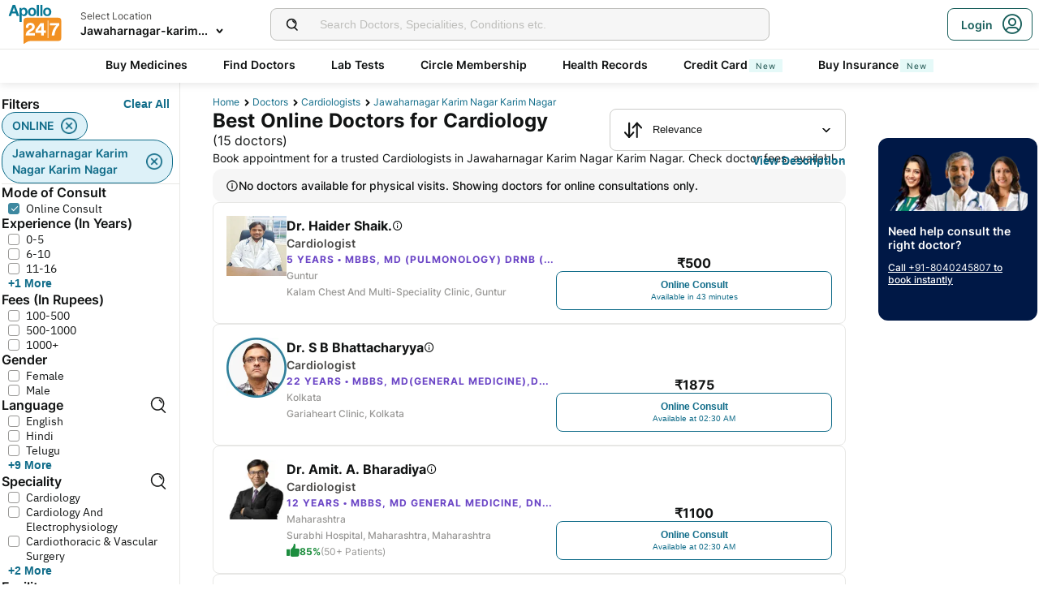

--- FILE ---
content_type: text/html; charset=utf-8
request_url: https://www.apollo247.com/doctors/cardiologists-in-jawaharnagar-karim-nagar-karim-nagar-sloc
body_size: 139736
content:
<!DOCTYPE html><html lang="en"><head><meta charSet="utf-8"/><meta charSet="utf-8"/><meta name="viewport" content="width=device-width, initial-scale=1, maximum-scale=1"/><link rel="preload" as="image" imageSrcSet="https://images.apollo247.in/images/icons/apollo247.svg?tr=q-80,w-100,dpr-1,c-at_max 100w, https://images.apollo247.in/images/icons/apollo247.svg?tr=q-80,w-100,dpr-2,c-at_max 200w, https://images.apollo247.in/images/icons/apollo247.svg?tr=q-80,w-100,dpr-3,c-at_max 300w, https://images.apollo247.in/images/icons/apollo247.svg?tr=q-80,w-100,dpr-4,c-at_max 400w, https://images.apollo247.in/images/icons/apollo247.svg?tr=q-80,w-100,dpr-5,c-at_max 500w, https://images.apollo247.in/images/icons/apollo247.svg?tr=q-80,w-100,dpr-6,c-at_max 600w" imageSizes="100px" fetchPriority="high"/><link rel="preload" as="image" href="https://images.apollo247.in/doctors/92ca696e-7b3a-4e81-b1ec-12110a9a5f1c.jpg?tr=w-74,c-at_max,f-auto,q=80,dpr-2"/><link rel="preload" as="image" href="https://images.apollo247.in/doctors/00dd0aee-247b-4f83-967e-7d55eaf38510-1704301132236.png?tr=w-74,c-at_max,f-auto,q=80,dpr-2"/><link rel="stylesheet" href="https://www.apollo247.com/assets/production/web-patients-ssr-nextjs14/_next/static/css/e81308b2895d01e5.css" data-precedence="next"/><link rel="stylesheet" href="https://www.apollo247.com/assets/production/web-patients-ssr-nextjs14/_next/static/css/d2916e9ea99bcb4c.css" data-precedence="next"/><link rel="stylesheet" href="https://www.apollo247.com/assets/production/web-patients-ssr-nextjs14/_next/static/css/2e0ebbf6047d6cb0.css" data-precedence="next"/><link rel="stylesheet" href="https://www.apollo247.com/assets/production/web-patients-ssr-nextjs14/_next/static/css/b74d42da1f804f70.css" data-precedence="next"/><link rel="stylesheet" href="https://www.apollo247.com/assets/production/web-patients-ssr-nextjs14/_next/static/css/918905d525211246.css" data-precedence="next"/><link rel="preload" href="https://www.apollo247.com/assets/production/web-patients-ssr-nextjs14/_next/static/chunks/webpack-cc8419a6e3b9bdd4.js" as="script" fetchPriority="low"/><script src="https://www.apollo247.com/assets/production/web-patients-ssr-nextjs14/_next/static/chunks/fd9d1056-3e9d62b3bc08c54e.js" async=""></script><script src="https://www.apollo247.com/assets/production/web-patients-ssr-nextjs14/_next/static/chunks/67864-a2a179d1ac8407ec.js" async=""></script><script src="https://www.apollo247.com/assets/production/web-patients-ssr-nextjs14/_next/static/chunks/main-app-59507ae90395bdc6.js" async=""></script><script src="https://maps.googleapis.com/maps/api/js?key=AIzaSyDaV26Qprrmj6p2PUcZZysDdbaABOPo67w&amp;libraries=places&amp;loading=async&amp;callback=maps_callback" defer="" async=""></script><meta http-equiv="Accept-CH" content="DPR, Width, Viewport-Width"/><meta name="theme-color" content="#fcb716"/><link rel="shortcut icon" href="/favicon.ico"/><title>Cardiologists/Heart Specialist in Jawaharnagar Karim Nagar Karim Nagar Near me - Book Instant Appointment Online on Apollo247.com</title><meta name="description" content="Best Cardiologists/Heart Specialist in Jawaharnagar Karim Nagar Karim Nagar Near me - Book your Heart care appointment with Apollo 247 Specialized Heart Doctor. Book Instant Appointment Online."/><meta name="robots" content="index, follow"/><link rel="canonical" href="https://www.apollo247.com/doctors/cardiologists-in-jawaharnagar-karim-nagar-karim-nagar-sloc"/><meta property="og:title" content="Cardiologists/Heart Specialist in Jawaharnagar Karim Nagar Karim Nagar Near me - Book Instant Appointment Online on Apollo247.com"/><meta property="og:description" content="Best Cardiologists/Heart Specialist in Jawaharnagar Karim Nagar Karim Nagar Near me - Book your Heart care appointment with Apollo 247 Specialized Heart Doctor. Book Instant Appointment Online."/><meta property="og:url" content="https://www.apollo247.com/doctors/cardiologists-in-jawaharnagar-karim-nagar-karim-nagar-sloc"/><meta property="og:site_name" content="Apollo 24|7"/><meta name="twitter:card" content="summary_large_image"/><meta name="twitter:title" content="Cardiologists/Heart Specialist in Jawaharnagar Karim Nagar Karim Nagar Near me - Book Instant Appointment Online on Apollo247.com"/><meta name="twitter:description" content="Best Cardiologists/Heart Specialist in Jawaharnagar Karim Nagar Karim Nagar Near me - Book your Heart care appointment with Apollo 247 Specialized Heart Doctor. Book Instant Appointment Online."/><meta name="twitter:image" content="https://images.apollo247.in/images/icons/apollo247.svg"/><style id="critical-css"></style><script src="https://www.apollo247.com/assets/production/web-patients-ssr-nextjs14/_next/static/chunks/polyfills-c67a75d1b6f99dc8.js" noModule=""></script></head><body class=""><noscript><iframe src="https://www.googletagmanager.com/ns.html?id=GTM-595G3WM5" height="0" width="0" style="display:none;visibility:hidden"></iframe></noscript><link rel="stylesheet" href="https://cdnjs.cloudflare.com/ajax/libs/slick-carousel/1.6.0/slick.min.css"/><link rel="stylesheet" href="https://cdnjs.cloudflare.com/ajax/libs/slick-carousel/1.6.0/slick-theme.min.css"/><link rel="preload" as="image"/><script class="structured-data-list" type="application/ld+json">{"@context":"https://schema.org/","@type":"BreadcrumbList","itemListElement":[{"@type":"ListItem","position":1,"name":"Home","item":"https://www.apollo247.com/"},{"@type":"ListItem","position":2,"name":"Doctors","item":"https://www.apollo247.com/specialties"},{"@type":"ListItem","position":3,"name":"cardiologists","item":"https://www.apollo247.com/specialties/cardiology"},{"@type":"ListItem","position":4,"name":"jawaharnagar karim nagar karim nagar","item":"https://www.apollo247.com"}]}</script><script class="structured-data-list" type="application/ld+json">{"@context":"https://schema.org","@type":"FAQPage","mainEntity":[{"@type":"Question","name":"Who is a cardiologist?","acceptedAnswer":{"@type":"Answer","text":"Cardiologists are trained medical professionals with special training in the identification, treatment, and prevention of diseases of the heart and blood vessels, also known as the cardiovascular system. They are doctors who specialize in cardiovascular disease and are able to treat conditions ranging from severe hypertension to elevated cholesterol to heart rhythm problems.\r\n"}},{"@type":"Question","name":"What do cardiologists do?","acceptedAnswer":{"@type":"Answer","text":"Cardiologists examine patients with heart-related disorders to assess their condition, explain the risks of prohibited activities, health advice, and prescribe medications. They may also perform surgical procedures on patients with heart-related conditions.\r\n"}},{"@type":"Question","name":"How to consult a cardiologist online?","acceptedAnswer":{"@type":"Answer","text":"To consult a cardiologist online, click on the ‘Online Doctor Consultation’ section on the Apollo 24/7 app or website. Then type ‘Cardiology’ in the search bar to find a list of cardiologists, along with their consultation timings. Choose one that suits your requirements and click on the ‘Consult’ button to book an appointment with a cardiologist.\r\n"}},{"@type":"Question","name":"Can a cardiologist treat all heart-related conditions?","acceptedAnswer":{"@type":"Answer","text":"Yes cardiologists treat all kinds of heart diseases. They perform stress tests to diagnose coronary disease, perform echocardiograms to diagnose holes in the heart or heart valve problems and order heart monitoring to detect atrial fibrillation or other rhythm issues. They treat severe hypertension (high blood pressure), elevated cholesterol, and heart rhythm problems.\r\n"}},{"@type":"Question","name":"When should I consult a cardiologist?","acceptedAnswer":{"@type":"Answer","text":"You should consult a cardiologist if you are at high risk of a heart problem because of high blood pressure, high cholesterol, heart attack, severe heart failure, or a heart rhythm problem.\r\n"}},{"@type":"Question","name":"What do we call a Cardiologist in simple words?","acceptedAnswer":{"@type":"Answer","text":"Cardiologists are doctors who treat diseases and conditions of the cardiovascular system including heart rhythm disorders, coronary artery disease, heart attacks, heart defects and infections, and related disorders. They are often referred to as ‘heart doctors’.\r\n"}},{"@type":"Question","name":" Can I consult with a cardiologist anytime?","acceptedAnswer":{"@type":"Answer","text":"Yes, on Apollo 24/7, you can consult cardiologists any time. Our cardiologists are available round-the-clock for online consultations. Just pick your preferred slot and book a consultation.\r\n"}},{"@type":"Question","name":"How do I choose the best cardiologist in India?","acceptedAnswer":{"@type":"Answer","text":"Apollo 24/7 has the best cardiologists in India who are available round-the-clock to offer you an online consultation. All our doctors are highly-qualified and experienced to ensure that all your heart-related conditions are taken care of.\r\n"}},{"@type":"Question","name":"Is video consultation available with all cardiologists?","acceptedAnswer":{"@type":"Answer","text":"Yes, all cardiologists on the 24/7 platform offer video call consultations.\r\n"}},{"@type":"Question","name":"Can I visit a cardiologist directly or do I need to be referred by a physician?","acceptedAnswer":{"@type":"Answer","text":"You can visit a cardiologist directly if your family has a history of heart disease. A cardiologist can evaluate your risk factor of getting a heart disorder and offer preventive treatment options. You may also be referred to a cardiologist by your physician if you show symptoms like chest pain, shortness of breath, high blood pressure, dizziness, etc.\r\n"}},{"@type":"Question","name":"Do cardiologists perform surgeries?","acceptedAnswer":{"@type":"Answer","text":"Cardiologists generally do not perform surgeries. However, they can perform procedures such as cardiac catheterizations for which they need to make small incisions or punctures on the skin. Surgeries of the heart are performed by cardiac surgeons. \"\r\n"}},{"@type":"Question","name":"What type of diseases does a cardiologist treat?","acceptedAnswer":{"@type":"Answer","text":"A cardiologist often treats patients with heart problems such as heart attack and heart failure. Some of the other heart diseases that a cardiologist treats are coronary heart disease, atherosclerosis, congestive heart disease, atrial fibrillation, congenital heart disease, hypertension, high blood cholesterol, ventricular tachycardia, and pericarditis.\r\n"}}]}</script><script class="structured-data-list" type="application/ld+json">{"@context":"https://schema.org","@type":"LocalBusiness","name":"Best Cardiologists in jawaharnagar karim nagar karim nagar","image":"","address":{"@type":"PostalAddress","addressLocality":"jawaharnagar karim nagar karim nagar","addressRegion":"India"},"aggregateRating":{"@type":"AggregateRating","bestRating":100,"ratingCount":24,"ratingValue":96.62217090069284,"worstRating":0}}</script><main class="RevampedContainer_contentSection__5jhcr   
        
        RevampedContainer_hideSearch__MXmAi
        
        "><header class="HeaderNew_header__udy_w  " id="fixedHeaderCT"><div class="HeaderNew_headerContent__Y99H1"><div class="HeaderNew_headerTop__tz04l"><div class="HeaderNew_headerTopLeft__tGN7M"><div class="HeaderNew_logoWrapper__rY8XI"><a title="Home" class="HeaderNew_logoOnly__0oTah" href="/"><img srcSet="https://images.apollo247.in/images/icons/apollo247.svg?tr=q-80,w-100,dpr-1,c-at_max 100w, https://images.apollo247.in/images/icons/apollo247.svg?tr=q-80,w-100,dpr-2,c-at_max 200w, https://images.apollo247.in/images/icons/apollo247.svg?tr=q-80,w-100,dpr-3,c-at_max 300w, https://images.apollo247.in/images/icons/apollo247.svg?tr=q-80,w-100,dpr-4,c-at_max 400w, https://images.apollo247.in/images/icons/apollo247.svg?tr=q-80,w-100,dpr-5,c-at_max 500w, https://images.apollo247.in/images/icons/apollo247.svg?tr=q-80,w-100,dpr-6,c-at_max 600w" src="https://images.apollo247.in/images/icons/apollo247.svg?tr=q-80,w-100,dpr-2,c-at_max 200w" sizes="100px" alt="Online Doctor Consultation &amp; Medicines" title="Online Doctor Consultation &amp; Medicines" width="70" height="50" loading="eager" fetchPriority="high" class="Kh Jh "/></a></div></div><div class="HeaderNew_search__WX_Xg"><div class="J
       
         HeaderNew_searchInput__LW06M
           
         e_
      "><div class="M"><span class="__ a_"><img srcSet="https://images.apollo247.in/images/ic_search_new.svg?tr=q-80,w-50,dpr-1,c-at_max 50w, https://images.apollo247.in/images/ic_search_new.svg?tr=q-80,w-50,dpr-2,c-at_max 100w, https://images.apollo247.in/images/ic_search_new.svg?tr=q-80,w-50,dpr-3,c-at_max 150w, https://images.apollo247.in/images/ic_search_new.svg?tr=q-80,w-50,dpr-4,c-at_max 200w, https://images.apollo247.in/images/ic_search_new.svg?tr=q-80,w-50,dpr-5,c-at_max 250w, https://images.apollo247.in/images/ic_search_new.svg?tr=q-80,w-50,dpr-6,c-at_max 300w" src="" sizes="50px" alt="Search" width="28" height="28" loading="lazy" fetchPriority="low" class="Kh Jh "/></span><input placeholder="Search for lab tests" title="Search" class=" 
         
        Q
        
        "/></div><div class="S"></div></div></div><div class="HeaderNew_headerTopRight__EBkdw "><ul class="HeaderNew_IconNavigationList__7rDIp"><li><!--$--><div id="loginPopup" title="Login/SignUp"><span class="HeaderNew_icon__hUcmn HeaderNew_userIcon__8ZXkS HeaderNew_onlyMweb__6X6lE icon-userIcon"></span><div class="HeaderNew_loginCta__YoPF0 HeaderNew_onlyDesktop__F_0qk"><span class="HeaderNew_loginCTATxt__nYlvD">Login</span><span class="HeaderNew_icon__hUcmn HeaderNew_userIcon__8ZXkS icon-userIcon"></span></div></div><!--/$--></li></ul></div></div><div class="HeaderNew_headerBottom__wB_KV  HeaderNew_secondarySearchEnable__wHBw_"><div class="NavigationNew_navigation__Sdkqa"><ul class="Th NavigationNew_HeaderNavigation__7IleR "><li class="Uh  "><a href="https://www.apollopharmacy.in">Buy Medicines</a></li><li class="Uh  "><a href="/specialties">Find Doctors</a></li><li class="Uh  "><a href="/lab-tests">Lab Tests</a></li><li class="Uh  "><a href="/circle-landing">Circle Membership</a></li><li class="Uh  "><a href="/guest-health-records">Health Records</a></li><li class="Uh  "><a href="/apollo-sbi-credit-card?utm_source=apollopharmacy&amp;utm_medium=navbar">Credit Card<div class="ml 
      rl
      vl
      Hl
      nl
      
      Vh 
      
      " style="font-weight:400;border-radius:0;height:undefined;padding:undefined;filter:undefined">New</div></a></li><li class="Uh  "><a href="https://apollo247insurance.com/health-insurance">Buy Insurance<div class="ml 
      rl
      vl
      Hl
      nl
      
      Vh 
      
      " style="font-weight:400;border-radius:0;height:undefined;padding:undefined;filter:undefined">New</div></a></li></ul></div><div id="webengageNotificationContainer"></div></div></div></header><div id="mainContainerCT" class="DoctorList_containerNew__qOTqR DoctorList_contentContainer__uZHJm"><div class="DoctorList_mainContent__URif4"><div class="DoctorList_leftSection__aMkby"><!--$!--><template data-dgst="NEXT_DYNAMIC_NO_SSR_CODE"></template><!--/$--></div><div class="DoctorList_rightSection__p9znK"><div class="DoctorList_breadcrumbs__mVfkz"><a href="/" class="j
              n
              DoctorList_breadCrumb__UCjQO
                m ">Home</a><a href="/specialties" class="j
              n
              DoctorList_breadCrumb__UCjQO
                m ">Doctors</a><a href="/specialties/cardiology" class="j
              n
              DoctorList_breadCrumb__UCjQO
                m ">cardiologists</a><a href="" class="j
              n
              DoctorList_breadCrumb__UCjQO
              k   ">jawaharnagar karim nagar karim nagar</a></div><div class="MobileFilter_openFilter__bn7xY"><div class="MobileFilter_sortChip__z20QS"><p class="Kd Dd
      
      
      
      ">Relevance</p><img srcSet="https://images.apollo247.in/images/down_arrow.svg?tr=q-80,w-50,dpr-1,c-at_max 50w, https://images.apollo247.in/images/down_arrow.svg?tr=q-80,w-50,dpr-2,c-at_max 100w, https://images.apollo247.in/images/down_arrow.svg?tr=q-80,w-50,dpr-3,c-at_max 150w, https://images.apollo247.in/images/down_arrow.svg?tr=q-80,w-50,dpr-4,c-at_max 200w, https://images.apollo247.in/images/down_arrow.svg?tr=q-80,w-50,dpr-5,c-at_max 250w, https://images.apollo247.in/images/down_arrow.svg?tr=q-80,w-50,dpr-6,c-at_max 300w" src="" sizes="50px" alt="down_arrow" width="12" loading="lazy" fetchPriority="low" class="Kh Jh "/></div><div class="if   MobileFilter_openFilterOption__8s_JJ"><div class="jf"><img srcSet="https://images.apollo247.in/images/doctor-listing/filter.png?tr=q-80,f-webp,w-50,dpr-1,c-at_max 50w, https://images.apollo247.in/images/doctor-listing/filter.png?tr=q-80,f-webp,w-50,dpr-2,c-at_max 100w, https://images.apollo247.in/images/doctor-listing/filter.png?tr=q-80,f-webp,w-50,dpr-3,c-at_max 150w, https://images.apollo247.in/images/doctor-listing/filter.png?tr=q-80,f-webp,w-50,dpr-4,c-at_max 200w, https://images.apollo247.in/images/doctor-listing/filter.png?tr=q-80,f-webp,w-50,dpr-5,c-at_max 250w, https://images.apollo247.in/images/doctor-listing/filter.png?tr=q-80,f-webp,w-50,dpr-6,c-at_max 300w" src="" sizes="50px" alt="image Placeholder" width="20" height="20" loading="lazy" fetchPriority="low" class="Kh Jh "/></div>Filter</div><div class="if lf  MobileFilter_appliedFilter__ux2jH">ONLINE<div class="kf"><img srcSet="https://images.apollo247.in/images/appointment/blueClose.png?tr=q-80,f-webp,w-50,dpr-1,c-at_max 50w, https://images.apollo247.in/images/appointment/blueClose.png?tr=q-80,f-webp,w-50,dpr-2,c-at_max 100w, https://images.apollo247.in/images/appointment/blueClose.png?tr=q-80,f-webp,w-50,dpr-3,c-at_max 150w, https://images.apollo247.in/images/appointment/blueClose.png?tr=q-80,f-webp,w-50,dpr-4,c-at_max 200w, https://images.apollo247.in/images/appointment/blueClose.png?tr=q-80,f-webp,w-50,dpr-5,c-at_max 250w, https://images.apollo247.in/images/appointment/blueClose.png?tr=q-80,f-webp,w-50,dpr-6,c-at_max 300w" src="" sizes="50px" alt="image Placeholder" width="20" height="20" loading="lazy" fetchPriority="low" class="Kh Jh "/></div></div><div class="if lf  MobileFilter_appliedFilter__ux2jH">jawaharnagar karim nagar karim nagar<div class="kf"><img srcSet="https://images.apollo247.in/images/appointment/blueClose.png?tr=q-80,f-webp,w-50,dpr-1,c-at_max 50w, https://images.apollo247.in/images/appointment/blueClose.png?tr=q-80,f-webp,w-50,dpr-2,c-at_max 100w, https://images.apollo247.in/images/appointment/blueClose.png?tr=q-80,f-webp,w-50,dpr-3,c-at_max 150w, https://images.apollo247.in/images/appointment/blueClose.png?tr=q-80,f-webp,w-50,dpr-4,c-at_max 200w, https://images.apollo247.in/images/appointment/blueClose.png?tr=q-80,f-webp,w-50,dpr-5,c-at_max 250w, https://images.apollo247.in/images/appointment/blueClose.png?tr=q-80,f-webp,w-50,dpr-6,c-at_max 300w" src="" sizes="50px" alt="image Placeholder" width="20" height="20" loading="lazy" fetchPriority="low" class="Kh Jh "/></div></div><div class="if    QuickFilters_topFilters__CbnMb">Available within 1 hour</div><div class="if    QuickFilters_topFilters__CbnMb">Fees Less than Rs.1000</div><div class="if    QuickFilters_topFilters__CbnMb">More than 10 years Exp.</div><div class="if    QuickFilters_topFilters__CbnMb">Hindi</div><div class="if    QuickFilters_topFilters__CbnMb">English</div><div class="if    QuickFilters_topFilters__CbnMb">Telugu</div><div class="if    QuickFilters_topFilters__CbnMb">Tamil</div><div class="if    QuickFilters_topFilters__CbnMb">Kannada</div><div class="if    QuickFilters_topFilters__CbnMb">Bengali</div></div><div class="Header_headerContainer__jyKsC"><div class="Header_row__5aWpw"><h1 class="Ed Dd
      Header_pageHeader__3YNbR
      
      
      ">Best Online Doctors for Cardiology<!-- --> <span class="Header_count__bJpMY">(<!-- -->15<!-- --> doctors)</span></h1><div class="Q_
        
         Header_sortSelect__gbwho 
         
         
         " data-headlessui-state=""><button class="S_  W_" id="headlessui-listbox-button-:Rqa8kraqqqbla:" type="button" aria-haspopup="listbox" aria-expanded="false" data-headlessui-state=""><span class="Y_"><img srcSet="https://images.apollo247.in/images/hospital-listing/sort.svg?tr=q-80,w-50,dpr-1,c-at_max 50w, https://images.apollo247.in/images/hospital-listing/sort.svg?tr=q-80,w-50,dpr-2,c-at_max 100w, https://images.apollo247.in/images/hospital-listing/sort.svg?tr=q-80,w-50,dpr-3,c-at_max 150w, https://images.apollo247.in/images/hospital-listing/sort.svg?tr=q-80,w-50,dpr-4,c-at_max 200w, https://images.apollo247.in/images/hospital-listing/sort.svg?tr=q-80,w-50,dpr-5,c-at_max 250w, https://images.apollo247.in/images/hospital-listing/sort.svg?tr=q-80,w-50,dpr-6,c-at_max 300w" src="" sizes="50px" alt="Sort" width="24" height="24" loading="lazy" fetchPriority="low" class="Kh Jh "/></span>Relevance</button></div></div><div class="Header_readMore__Ll3sF 
              Header_aboveFoldText__4ypyF"><p>Book appointment for a trusted Cardiologists in Jawaharnagar Karim Nagar Karim Nagar. Check doctor fees, available slots &amp; locations. Apollo 24|7 features some of the top Cardiologists in Jawaharnagar Karim Nagar Karim Nagar who have experience in treating conditions such as Chest pain, Heart Failure, Cholesterol and more. You can book online consultations &amp; physical doctor appointments via Apollo 24|7. Compare Cardiologists fees, experience and more, find a specialist doctor near you. Apollo hospitals has a renowned Cardiology department in Jawaharnagar Karim Nagar Karim Nagar.</p></div><button class="k_
      
      
      Header_readMoreButton__uNIWD Header_alignRight__SbMnz
      
       
      " aria-label="Button"><span>View Description</span></button></div><div class="DoctorList_noNearbyDoctors__Q7cap"><img srcSet="https://images.apollo247.in/images/icons/info_black_icon.webp?tr=q-80,f-webp,w-50,dpr-1,c-at_max 50w, https://images.apollo247.in/images/icons/info_black_icon.webp?tr=q-80,f-webp,w-50,dpr-2,c-at_max 100w, https://images.apollo247.in/images/icons/info_black_icon.webp?tr=q-80,f-webp,w-50,dpr-3,c-at_max 150w, https://images.apollo247.in/images/icons/info_black_icon.webp?tr=q-80,f-webp,w-50,dpr-4,c-at_max 200w, https://images.apollo247.in/images/icons/info_black_icon.webp?tr=q-80,f-webp,w-50,dpr-5,c-at_max 250w, https://images.apollo247.in/images/icons/info_black_icon.webp?tr=q-80,f-webp,w-50,dpr-6,c-at_max 300w" src="" sizes="50px" alt="info" width="16" height="16" loading="lazy" fetchPriority="low" class="Kh Jh "/><p class="Kd Dd
      
      
      Rd
      Zd">No doctors available for physical visits. Showing doctors for online consultations only.</p></div><div class="List_doctorList__H0eu4"><a class="DoctorCard_doctorCard__1agPm 
          
          false" href="/doctors/dr-haider-shaik-4e876613-26e3-46a9-ab46-3305d8c5525f?source=Listing_Page" title="Dr. Haider Shaik."><div class="DoctorCard_doctorInfo__i_vt5"><div class="DoctorCard_images__DlFGT"><img src="https://images.apollo247.in/doctors/92ca696e-7b3a-4e81-b1ec-12110a9a5f1c.jpg?tr=w-74,c-at_max,f-auto,q=80,dpr-2" alt="Dr. Haider Shaik., Cardiologist" width="74" height="74" title="Dr. Haider Shaik., Cardiologist" class="DoctorCard_doctorImage___hWDi"/></div><div class="DoctorCard_doctorDetails__mqW6P"><h2 class="Fd Dd
      DoctorCard_displayName__sBAbt
      
      Qd
      Xd">Dr. Haider Shaik.<button class="DoctorCard_infoIcon__6aVqP"><span class="icon-upgrade-icon"></span></button></h2><p class="Kd Dd
      DoctorCard_specialty__sBcvO
      
      Rd
      Zd">Cardiologist</p><p class="Kd Dd
      DoctorCard_experience__0rcqi
      
      Sd
      Xd">5<!-- --> Years • <!-- -->MBBS, MD (Pulmonology) DrNB (Cardiology)</p><p class="Kd Dd
      DoctorCard_location__aW___
      
      Sd
      Zd"> <!-- -->Guntur</p><p class="Kd Dd
      DoctorCard_location__aW___
      
      Sd
      Zd">Kalam chest and multi-speciality clinic, Guntur</p></div></div><div class="DoctorCard_buttons__wI3lk"><div class="DoctorCard_buttonWrapper__N_Rm8"><div class="DoctorCard_pricing__Qk_Hu"><p class="Kd Dd
      DoctorCard_fees__8IaE8
      
      Qd
      Xd">₹<!-- -->500</p></div><button class="l_
      
      
      DoctorCard_button__TJ5jc
      n_
      v_ 
      " value="bookVideoConsult" aria-label="Button"><span><span class="DoctorCard_button_title__2HsJ7">Online Consult</span><span class="DoctorCard_availability__HDJtI">Available in 43 minutes</span></span></button></div></div><script class="structured-data-list" type="application/ld+json">{"@context":"https://schema.org","@type":"Physician","name":"Dr. Haider Shaik.","medicalSpecialty":"Cardiologist","description":"Dr. Haider Shaik. is a Cardiologist with 5 Years of Experience. He is affiliated with Kalam chest and multi-speciality clinic, Guntur in Guntur. Dr. Haider Shaik. holds MBBS, MD (Pulmonology) DrNB (Cardiology). He can treat a wide range of Cardiology conditions like Aspergillosis, Asthma, Bronchiectasis, Bronchitis, Chronic Bronchitis, Emphysema, Histoplasmosis, Silicosis, Persistent Cough, Pleural Disease, Pleurisy, Pneumonia Treatment, respiratory-conditions, Respiratory Disorders, Respiratory Tract Infection, Respiratory Treatment, Hilar, Pulmonary Nodules, Pulmonary Function Testing, Sars, Pulmonary Alveolar Microlithiasis, Obesity Related Lung Diseases, Airway, Shortness Of Breath, Lung Abscess, Specialty Diagnostics In Tuberculosis, Asthma In Children, Bad Breath Halitosis Treatment, Blastomycosis, Fibrosis Of Lung, Empyema Thoracis, Diseases Of The Chest, Covid, Coughing Up Blood, Chronic Respiratory Disorders, Chronic Bronchiectasis, Chronic Asthma, Chest Disease Treatment, Bronchitis Treatment, Bronchiolitis Treatment, Bronchiectasis Treatment, Bronchial Asthma Treatment, Breathlessness, and more. He speaks English,Hindi,Urdu,Telugu. Book a Online Consult with Dr. Haider Shaik. with Apollo now. Dr. Haider Shaik. has over 5 years of experience as a Cardiologist at Kalam chest and multi-speciality clinic, Guntur.","priceRange":500,"image":"https://images.apollo247.in/doctors/a2b3b2ac-50ef-4ce1-9261-2a4a6c6e5c8a.jpg","url":"https://www.apollo247.com/doctors/dr-haider-shaik-4e876613-26e3-46a9-ab46-3305d8c5525f","address":{"@type":"PostalAddress","addressLocality":"Guntur","streetAddress":"","addressRegion":"Andhra Pradesh"},"geo":{"@type":"geoCoordinates","latitude":"16.2850","longitude":"80.4399"},"hasMap":{"@type":"Map","url":"http://maps.google.com/maps?f=d&daddr=16.2850,80.4399&hl=en"},"makesOffer":{"@type":"Offer","name":[null,null,null,null,null,null,null,null,null,null,null,null,null,null,null,null,null,null,null,null,null,null,null,null,null,null,null,null,null,null,null,null,null,null,null,null,null,null,null,null,null,null,null]},"aggregateRating":{}}</script></a><a class="DoctorCard_doctorCard__1agPm 
          
          false" href="/doctors/dr-s-b-bhattacharyya-00dd0aee-247b-4f83-967e-7d55eaf38510?source=Listing_Page" title="Dr. S B Bhattacharyya"><div class="DoctorCard_doctorInfo__i_vt5"><div class="DoctorCard_images__DlFGT"><img src="https://images.apollo247.in/doctors/00dd0aee-247b-4f83-967e-7d55eaf38510-1704301132236.png?tr=w-74,c-at_max,f-auto,q=80,dpr-2" alt="Dr. S B Bhattacharyya, Cardiologist" width="74" height="74" title="Dr. S B Bhattacharyya, Cardiologist" class="DoctorCard_doctorImage___hWDi"/></div><div class="DoctorCard_doctorDetails__mqW6P"><h2 class="Fd Dd
      DoctorCard_displayName__sBAbt
      
      Qd
      Xd">Dr. S B Bhattacharyya<button class="DoctorCard_infoIcon__6aVqP"><span class="icon-upgrade-icon"></span></button></h2><p class="Kd Dd
      DoctorCard_specialty__sBcvO
      
      Rd
      Zd">Cardiologist</p><p class="Kd Dd
      DoctorCard_experience__0rcqi
      
      Sd
      Xd">22<!-- --> Years • <!-- -->MBBS, MD(General Medicine),DM (Cardiology)</p><p class="Kd Dd
      DoctorCard_location__aW___
      
      Sd
      Zd"> <!-- -->Kolkata</p><p class="Kd Dd
      DoctorCard_location__aW___
      
      Sd
      Zd">Gariaheart Clinic, Kolkata</p></div></div><div class="DoctorCard_buttons__wI3lk"><div class="DoctorCard_buttonWrapper__N_Rm8"><div class="DoctorCard_pricing__Qk_Hu"><p class="Kd Dd
      DoctorCard_fees__8IaE8
      
      Qd
      Xd">₹<!-- -->1875</p></div><button class="l_
      
      
      DoctorCard_button__TJ5jc
      n_
      v_ 
      " value="bookVideoConsult" aria-label="Button"><span><span class="DoctorCard_button_title__2HsJ7">Online Consult</span><span class="DoctorCard_availability__HDJtI">Available at 02:30 AM</span></span></button></div></div><script class="structured-data-list" type="application/ld+json">{"@context":"https://schema.org","@type":"Physician","name":"Dr. S B Bhattacharyya","medicalSpecialty":"Cardiologist","description":"Dr. S B Bhattacharyya is a Cardiologist with 22 Years of Experience. He is affiliated with Gariaheart Clinic, Kolkata in Kolkata. Dr. S B Bhattacharyya holds MBBS, MD(General Medicine),DM (Cardiology). He can treat a wide range of Cardiology conditions like Amyotrophic lateral sclerosis, Barth Syndrome, Dilated cardiomyopathy, Irregular Heartbeat, Orthostatic Hypotension, Patent foramen ovale, Acute Aortic Dissection, Acute Pericarditis, Plication Of The Inferior Vena Cava, Palpitations, Heart Transplantation, Restrictive Cardiomyopathy, Rheumatic Heart Disease Treatment, Preoperative Treatment, Preventive Care Of Heart Lung Diseases, Primary Angiitis, Primary Pulmonary Hypertension, Ambulatory Blood Pressure Monitoring, Andersen Tawil Syndrome, Screening For Coronary Artery Disease, Screening For Valvulae Heart Disease, Pain In Left Part Of Chest, Blood Pressure Changes, Double Outlet Right Ventricle, Double Inlet Left Ventricle, Chest Pain During Exercise, Cardiac Rehabilitation, Cardiovascular Emergencies, Cardiovascular Disease Prevention, Cardiac Tamponade, Cardiac Arrhythmias, and more. He speaks English. Book a Online Consult with Dr. S B Bhattacharyya with Apollo now. Dr. S B Bhattacharyya has over 22 years of experience as a Cardiologist at Gariaheart Clinic, Kolkata.","priceRange":1875,"image":"https://images.apollo247.in/doctor-cover/00dd0aee-247b-4f83-967e-7d55eaf38510.50","url":"https://www.apollo247.com/doctors/dr-s-b-bhattacharyya-00dd0aee-247b-4f83-967e-7d55eaf38510","address":{"@type":"PostalAddress","addressLocality":"Kolkata","streetAddress":"","addressRegion":"West Bengal"},"geo":{"@type":"geoCoordinates","latitude":"22.5200050","longitude":"88.3699572"},"hasMap":{"@type":"Map","url":"http://maps.google.com/maps?f=d&daddr=22.5200050,88.3699572&hl=en"},"makesOffer":{"@type":"Offer","name":[null,null,null,null,null,null,null,null,null,null,null,null,null,null,null,null,null,null,null,null,null,null,null,null,null,null,null,null,null,null,null]},"aggregateRating":{}}</script></a><a class="DoctorCard_doctorCard__1agPm 
          
          false" href="/doctors/dr-amit-a-bharadiya-9d5084fc-5f6d-40ff-8f6f-7b1c95b07b1b?source=Listing_Page" title="Dr. Amit. A. Bharadiya"><div class="DoctorCard_doctorInfo__i_vt5"><div class="DoctorCard_images__DlFGT"><img srcSet="https://images.apollo247.in/doctors/9d5084fc-5f6d-40ff-8f6f-7b1c95b07b1b-1728458673686.jpg?tr=q-80,f-auto,w-100,dpr-1,c-at_max 100w, https://images.apollo247.in/doctors/9d5084fc-5f6d-40ff-8f6f-7b1c95b07b1b-1728458673686.jpg?tr=q-80,f-auto,w-100,dpr-2,c-at_max 200w, https://images.apollo247.in/doctors/9d5084fc-5f6d-40ff-8f6f-7b1c95b07b1b-1728458673686.jpg?tr=q-80,f-auto,w-100,dpr-3,c-at_max 300w, https://images.apollo247.in/doctors/9d5084fc-5f6d-40ff-8f6f-7b1c95b07b1b-1728458673686.jpg?tr=q-80,f-auto,w-100,dpr-4,c-at_max 400w, https://images.apollo247.in/doctors/9d5084fc-5f6d-40ff-8f6f-7b1c95b07b1b-1728458673686.jpg?tr=q-80,f-auto,w-100,dpr-5,c-at_max 500w, https://images.apollo247.in/doctors/9d5084fc-5f6d-40ff-8f6f-7b1c95b07b1b-1728458673686.jpg?tr=q-80,f-auto,w-100,dpr-6,c-at_max 600w" src="" sizes="100px" alt="Dr. Amit. A. Bharadiya, Cardiologist" title="Dr. Amit. A. Bharadiya, Cardiologist" width="74" height="74" loading="lazy" fetchPriority="low" class="Kh Jh DoctorCard_doctorImage___hWDi"/></div><div class="DoctorCard_doctorDetails__mqW6P"><h2 class="Fd Dd
      DoctorCard_displayName__sBAbt
      
      Qd
      Xd">Dr. Amit. A. Bharadiya<button class="DoctorCard_infoIcon__6aVqP"><span class="icon-upgrade-icon"></span></button></h2><p class="Kd Dd
      DoctorCard_specialty__sBcvO
      
      Rd
      Zd">Cardiologist</p><p class="Kd Dd
      DoctorCard_experience__0rcqi
      
      Sd
      Xd">12<!-- --> Years • <!-- -->MBBS, MD General Medicine, DNB Cardiology, FSCAI</p><p class="Kd Dd
      DoctorCard_location__aW___
      
      Sd
      Zd"> <!-- -->Maharashtra</p><p class="Kd Dd
      DoctorCard_location__aW___
      
      Sd
      Zd">Surabhi Hospital, Maharashtra, Maharashtra</p><div class="DoctorCard_doctorRecommendation__aWtV5"><img srcSet="https://images.apollo247.in/images/doctor-profile/greenThumbsUp.png?tr=q-80,f-webp,w-50,dpr-1,c-at_max 50w, https://images.apollo247.in/images/doctor-profile/greenThumbsUp.png?tr=q-80,f-webp,w-50,dpr-2,c-at_max 100w, https://images.apollo247.in/images/doctor-profile/greenThumbsUp.png?tr=q-80,f-webp,w-50,dpr-3,c-at_max 150w, https://images.apollo247.in/images/doctor-profile/greenThumbsUp.png?tr=q-80,f-webp,w-50,dpr-4,c-at_max 200w, https://images.apollo247.in/images/doctor-profile/greenThumbsUp.png?tr=q-80,f-webp,w-50,dpr-5,c-at_max 250w, https://images.apollo247.in/images/doctor-profile/greenThumbsUp.png?tr=q-80,f-webp,w-50,dpr-6,c-at_max 300w" src="" sizes="50px" alt="recommendation" title="recommendation" width="16" height="16" loading="lazy" fetchPriority="low" class="Kh Jh DoctorCard_recommendationImg__HVTKB"/><p class="Kd Dd
      DoctorCard_rating__dgCR2
      
      Sd
      Xd">85%</p> <p class="Kd Dd
      DoctorCard_count__jAo_7
      
      Sd
      ">(50+ Patients)</p></div></div></div><div class="DoctorCard_buttons__wI3lk"><div class="DoctorCard_buttonWrapper__N_Rm8"><div class="DoctorCard_pricing__Qk_Hu"><p class="Kd Dd
      DoctorCard_fees__8IaE8
      
      Qd
      Xd">₹<!-- -->1100</p></div><button class="l_
      
      
      DoctorCard_button__TJ5jc
      n_
      v_ 
      " value="bookVideoConsult" aria-label="Button"><span><span class="DoctorCard_button_title__2HsJ7">Online Consult</span><span class="DoctorCard_availability__HDJtI">Available at 02:30 AM</span></span></button></div></div><script class="structured-data-list" type="application/ld+json">{"@context":"https://schema.org","@type":"Physician","name":"Dr. Amit. A. Bharadiya","medicalSpecialty":"Cardiologist","description":"Dr. Amit. A. Bharadiya is a Cardiologist with 12 Years of Experience. He is affiliated with Surabhi Hospital, Maharashtra, Maharashtra in Maharashtra. Dr. Amit. A. Bharadiya holds MBBS, MD General Medicine, DNB Cardiology, FSCAI. He speaks Hindi,English,Telugu,Marathi. Book a Online Consult with Dr. Amit. A. Bharadiya with Apollo now. 71+ patients recommended Dr. Amit. A. Bharadiya with a recommendation score of 85. Dr. Amit. A. Bharadiya has over 12 years of experience as a Cardiologist at Surabhi Hospital, Maharashtra, Maharashtra.","priceRange":1100,"image":"https://images.apollo247.in/doctor-cover/9d5084fc-5f6d-40ff-8f6f-7b1c95b07b1b-1728458693901.jpg","url":"https://www.apollo247.com/doctors/dr-amit-a-bharadiya-9d5084fc-5f6d-40ff-8f6f-7b1c95b07b1b","address":{"@type":"PostalAddress","addressLocality":"Maharashtra","streetAddress":"","addressRegion":"Maharashtra"},"geo":{"@type":"geoCoordinates","latitude":"19.1184679","longitude":"74.6679958"},"hasMap":{"@type":"Map","url":"http://maps.google.com/maps?f=d&daddr=19.1184679,74.6679958&hl=en"},"makesOffer":{"@type":"Offer","name":[]},"aggregateRating":{"@type":"AggregateRating","ratingValue":85,"bestRating":100,"ratingCount":71,"worstRating":0,"reviewCount":71}}</script></a><a class="DoctorCard_doctorCard__1agPm 
          
          false" href="/doctors/dr-yogendra-singh-rajput-4be1d6d0-e4fc-4de0-8e90-6999fd6031f8?source=Listing_Page" title="Dr Yogendra Singh Rajput"><div class="DoctorCard_doctorInfo__i_vt5"><div class="DoctorCard_images__DlFGT"><img srcSet="https://images.apollo247.in/doctors/4be1d6d0-e4fc-4de0-8e90-6999fd6031f8-1702289412861.png?tr=q-80,f-auto,w-100,dpr-1,c-at_max 100w, https://images.apollo247.in/doctors/4be1d6d0-e4fc-4de0-8e90-6999fd6031f8-1702289412861.png?tr=q-80,f-auto,w-100,dpr-2,c-at_max 200w, https://images.apollo247.in/doctors/4be1d6d0-e4fc-4de0-8e90-6999fd6031f8-1702289412861.png?tr=q-80,f-auto,w-100,dpr-3,c-at_max 300w, https://images.apollo247.in/doctors/4be1d6d0-e4fc-4de0-8e90-6999fd6031f8-1702289412861.png?tr=q-80,f-auto,w-100,dpr-4,c-at_max 400w, https://images.apollo247.in/doctors/4be1d6d0-e4fc-4de0-8e90-6999fd6031f8-1702289412861.png?tr=q-80,f-auto,w-100,dpr-5,c-at_max 500w, https://images.apollo247.in/doctors/4be1d6d0-e4fc-4de0-8e90-6999fd6031f8-1702289412861.png?tr=q-80,f-auto,w-100,dpr-6,c-at_max 600w" src="" sizes="100px" alt="Dr Yogendra Singh Rajput, Cardiologist" title="Dr Yogendra Singh Rajput, Cardiologist" width="74" height="74" loading="lazy" fetchPriority="low" class="Kh Jh DoctorCard_doctorImage___hWDi"/></div><div class="DoctorCard_doctorDetails__mqW6P"><h2 class="Fd Dd
      DoctorCard_displayName__sBAbt
      
      Qd
      Xd">Dr Yogendra Singh Rajput<button class="DoctorCard_infoIcon__6aVqP"><span class="icon-upgrade-icon"></span></button></h2><p class="Kd Dd
      DoctorCard_specialty__sBcvO
      
      Rd
      Zd">Cardiologist</p><p class="Kd Dd
      DoctorCard_experience__0rcqi
      
      Sd
      Xd">16<!-- --> Years • <!-- -->MBBS, MD (General Madicine), DM (Cardiology)</p><p class="Kd Dd
      DoctorCard_location__aW___
      
      Sd
      Zd"> <!-- -->Gurugram</p><p class="Kd Dd
      DoctorCard_location__aW___
      
      Sd
      Zd">Svasthya Child &amp; Cardiac Care, Gurugram</p></div></div><div class="DoctorCard_buttons__wI3lk"><div class="DoctorCard_buttonWrapper__N_Rm8"><div class="DoctorCard_pricing__Qk_Hu"><p class="Kd Dd
      DoctorCard_fees__8IaE8
      
      Qd
      Xd">₹<!-- -->1500</p></div><button class="l_
      
      
      DoctorCard_button__TJ5jc
      n_
      v_ 
      " value="bookVideoConsult" aria-label="Button"><span><span class="DoctorCard_button_title__2HsJ7">Online Consult</span><span class="DoctorCard_availability__HDJtI">Available at 03:30 AM</span></span></button></div></div><script class="structured-data-list" type="application/ld+json">{"@context":"https://schema.org","@type":"Physician","name":"Dr Yogendra Singh Rajput","medicalSpecialty":"Cardiologist","description":"Dr Yogendra Singh Rajput is a Cardiologist with 16 Years of Experience. He is affiliated with Svasthya Child & Cardiac Care, Gurugram in Gurugram. Dr Yogendra Singh Rajput holds MBBS, MD (General Madicine), DM (Cardiology). He speaks Hindi,English. Book a Online Consult with Dr Yogendra Singh Rajput with Apollo now. Dr Yogendra Singh Rajput has over 16 years of experience as a Cardiologist at Svasthya Child & Cardiac Care, Gurugram.","priceRange":1500,"image":"https://images.apollo247.in/doctor-cover/4be1d6d0-e4fc-4de0-8e90-6999fd6031f8-1702289542130.jpg","url":"https://www.apollo247.com/doctors/dr-yogendra-singh-rajput-4be1d6d0-e4fc-4de0-8e90-6999fd6031f8","address":{"@type":"PostalAddress","addressLocality":"Gurugram","streetAddress":"","addressRegion":"Haryana"},"geo":{"@type":"geoCoordinates","latitude":"28.4527427","longitude":"77.0824920"},"hasMap":{"@type":"Map","url":"http://maps.google.com/maps?f=d&daddr=28.4527427,77.0824920&hl=en"},"makesOffer":{"@type":"Offer","name":[]},"aggregateRating":{}}</script></a><a class="DoctorCard_doctorCard__1agPm 
          
          false" href="/doctors/dr-pinaki-nath-36dd2e05-08df-4e5f-8442-240c0207e29f?source=Listing_Page" title="Dr. Pinaki Nath"><div class="DoctorCard_doctorInfo__i_vt5"><div class="DoctorCard_images__DlFGT"><img srcSet="https://images.apollo247.in/doctors/36dd2e05-08df-4e5f-8442-240c0207e29f-1750829102731.jpg?tr=q-80,f-auto,w-100,dpr-1,c-at_max 100w, https://images.apollo247.in/doctors/36dd2e05-08df-4e5f-8442-240c0207e29f-1750829102731.jpg?tr=q-80,f-auto,w-100,dpr-2,c-at_max 200w, https://images.apollo247.in/doctors/36dd2e05-08df-4e5f-8442-240c0207e29f-1750829102731.jpg?tr=q-80,f-auto,w-100,dpr-3,c-at_max 300w, https://images.apollo247.in/doctors/36dd2e05-08df-4e5f-8442-240c0207e29f-1750829102731.jpg?tr=q-80,f-auto,w-100,dpr-4,c-at_max 400w, https://images.apollo247.in/doctors/36dd2e05-08df-4e5f-8442-240c0207e29f-1750829102731.jpg?tr=q-80,f-auto,w-100,dpr-5,c-at_max 500w, https://images.apollo247.in/doctors/36dd2e05-08df-4e5f-8442-240c0207e29f-1750829102731.jpg?tr=q-80,f-auto,w-100,dpr-6,c-at_max 600w" src="" sizes="100px" alt="Dr. Pinaki Nath, Cardiologist" title="Dr. Pinaki Nath, Cardiologist" width="74" height="74" loading="lazy" fetchPriority="low" class="Kh Jh DoctorCard_doctorImage___hWDi"/></div><div class="DoctorCard_doctorDetails__mqW6P"><h2 class="Fd Dd
      DoctorCard_displayName__sBAbt
      
      Qd
      Xd">Dr. Pinaki Nath<button class="DoctorCard_infoIcon__6aVqP"><span class="icon-upgrade-icon"></span></button></h2><p class="Kd Dd
      DoctorCard_specialty__sBcvO
      
      Rd
      Zd">Cardiologist</p><p class="Kd Dd
      DoctorCard_experience__0rcqi
      
      Sd
      Xd">8<!-- --> Years • <!-- -->MBBS, MD General Medicine, DM Cardiology</p><p class="Kd Dd
      DoctorCard_location__aW___
      
      Sd
      Zd"> <!-- -->Barasat</p><p class="Kd Dd
      DoctorCard_location__aW___
      
      Sd
      Zd">Diab-Eat-Ease, Barasat</p></div></div><div class="DoctorCard_buttons__wI3lk"><div class="DoctorCard_buttonWrapper__N_Rm8"><div class="DoctorCard_pricing__Qk_Hu"><p class="Kd Dd
      DoctorCard_fees__8IaE8
      
      Qd
      Xd">₹<!-- -->900</p></div><button class="l_
      
      
      DoctorCard_button__TJ5jc
      n_
      v_ 
      " value="bookVideoConsult" aria-label="Button"><span><span class="DoctorCard_button_title__2HsJ7">Online Consult</span><span class="DoctorCard_availability__HDJtI">Available at 03:30 AM</span></span></button></div></div><script class="structured-data-list" type="application/ld+json">{"@context":"https://schema.org","@type":"Physician","name":"Dr. Pinaki Nath","medicalSpecialty":"Cardiologist","description":"Dr. Pinaki Nath is a Cardiologist with 8 Years of Experience. He is affiliated with Diab-Eat-Ease, Barasat in Barasat. Dr. Pinaki Nath holds MBBS, MD General Medicine, DM Cardiology. He speaks English,Hindi,Bengali. Book a Online Consult with Dr. Pinaki Nath with Apollo now. Dr. Pinaki Nath has over 8 years of experience as a Cardiologist at Diab-Eat-Ease, Barasat.","priceRange":900,"image":"https://images.apollo247.in/doctor-cover/36dd2e05-08df-4e5f-8442-240c0207e29f-1750829122852.png","url":"https://www.apollo247.com/doctors/dr-pinaki-nath-36dd2e05-08df-4e5f-8442-240c0207e29f","address":{"@type":"PostalAddress","addressLocality":"Barasat","streetAddress":"","addressRegion":"West Bengal"},"geo":{"@type":"geoCoordinates","latitude":"22.7141495","longitude":"88.4686330"},"hasMap":{"@type":"Map","url":"http://maps.google.com/maps?f=d&daddr=22.7141495,88.4686330&hl=en"},"makesOffer":{"@type":"Offer","name":[]},"aggregateRating":{}}</script></a><a class="DoctorCard_doctorCard__1agPm 
          
          false" href="/doctors/dr-anand-ravi-3bace190-e08d-4efb-ad1c-2f3ba279487c?source=Listing_Page" title="Dr. Anand Ravi"><div class="DoctorCard_doctorInfo__i_vt5"><div class="DoctorCard_images__DlFGT"><img srcSet="https://images.apollo247.in/doctors/-1740043621408.jpg?tr=q-80,f-auto,w-100,dpr-1,c-at_max 100w, https://images.apollo247.in/doctors/-1740043621408.jpg?tr=q-80,f-auto,w-100,dpr-2,c-at_max 200w, https://images.apollo247.in/doctors/-1740043621408.jpg?tr=q-80,f-auto,w-100,dpr-3,c-at_max 300w, https://images.apollo247.in/doctors/-1740043621408.jpg?tr=q-80,f-auto,w-100,dpr-4,c-at_max 400w, https://images.apollo247.in/doctors/-1740043621408.jpg?tr=q-80,f-auto,w-100,dpr-5,c-at_max 500w, https://images.apollo247.in/doctors/-1740043621408.jpg?tr=q-80,f-auto,w-100,dpr-6,c-at_max 600w" src="" sizes="100px" alt="Dr. Anand Ravi, General Physician" title="Dr. Anand Ravi, General Physician" width="74" height="74" loading="lazy" fetchPriority="low" class="Kh Jh DoctorCard_doctorImage___hWDi"/></div><div class="DoctorCard_doctorDetails__mqW6P"><h2 class="Fd Dd
      DoctorCard_displayName__sBAbt
      
      Qd
      Xd">Dr. Anand Ravi<button class="DoctorCard_infoIcon__6aVqP"><span class="icon-upgrade-icon"></span></button></h2><p class="Kd Dd
      DoctorCard_specialty__sBcvO
      
      Rd
      Zd">General Physician</p><p class="Kd Dd
      DoctorCard_experience__0rcqi
      
      Sd
      Xd">2<!-- --> Years • <!-- -->MBBS</p><p class="Kd Dd
      DoctorCard_location__aW___
      
      Sd
      Zd"> <!-- -->Bengaluru</p><p class="Kd Dd
      DoctorCard_location__aW___
      
      Sd
      Zd">PRESTIGE SHANTHINIKETAN - SOCIETY CLINIC, Bengaluru</p></div></div><div class="DoctorCard_buttons__wI3lk"><div class="DoctorCard_buttonWrapper__N_Rm8"><div class="DoctorCard_pricing__Qk_Hu"><p class="Kd Dd
      DoctorCard_fees__8IaE8
      
      Qd
      Xd">₹<!-- -->400</p></div><button class="l_
      
      
      DoctorCard_button__TJ5jc
      n_
      v_ 
      " value="bookVideoConsult" aria-label="Button"><span><span class="DoctorCard_button_title__2HsJ7">Online Consult</span><span class="DoctorCard_availability__HDJtI">Available in 3 minutes</span></span></button></div></div><script class="structured-data-list" type="application/ld+json">{"@context":"https://schema.org","@type":"Physician","name":"Dr. Anand Ravi","medicalSpecialty":"General Physician","description":"Dr. Anand Ravi is a General Physician with 2 Years of Experience. He is affiliated with PRESTIGE SHANTHINIKETAN - SOCIETY CLINIC, Bengaluru in Bengaluru. Dr. Anand Ravi holds MBBS. He can treat a wide range of General Physician conditions like Abdominal aortic aneurysm, Abnormal, Abnormal Heartbeat, acne, Acute kidney failure, Adrenal Disorders, Adrenal Tumors, Alcoholic Liver Disease, Alpers Disease, Anal Cancer, Angelman Syndrome, Asperger Syndrome, Asthma attack, Ataxias and Cerebellar or Spinocerebellar Degeneration, Atrial Flutter, Atrial Tachycardia, Back Pain, Balance disorders, Balloon sinuplasty, Bed wetting, Bedbugs, Bedsores pressure ulcers, Benign adrenal tumors, Benign Essential Blepharospasm, Bird flu avian influenza, Bladder Control, Bladder stones, Blood in urine hematuria, Blurriness, Brachial Plexus Injuries, Bradycardia, Breathing difficulties, Broken ankle, Broken arm, Broken hand, Broken nose, Bronchitis, Buergers disease, Bunion, Burning Eyes, Carcinoma of unknown primary, Castleman disease, Celiac Disease, Central Pain Syndrome, Chicken pox, Chickenpox, Chikungunya, Child abuse, Chronic Bronchitis, Chronic cough, Chronic Myelogenous Leukemia, Chronic Pain, Chronic Shoulder Pain, Cleft Lip and Palate, Clubfoot, Cold sore, Colon Cancer, Colon polyps, Common cold in babies, Common warts, Congenital Myopathy, Corns and calluses, Coronavirus disease, Cough headaches, Cystitis, Dandruff, Dariers disease, Deep Vein Thrombosis, Dengue, Dengue fever, Diabetic nephropathy, Diabetic Retinopathy, Diarrhea, Digestive Disorders, Dislocation, Dizziness, Dry macular degeneration, Dry mouth, Dryness, Dust mite allergy, Dystonias, E coli infection, Ehlers Danlos syndrome, Emphysema, Enlarged breasts in men gynecomastia, Enlarged heart, Enlarged liver, Erectile Dysfunction, Exercise headaches, Exercise induced asthma, Facial Fractures, Fever, Food allergy, Food Intolerances, Foot Drop, Frozen Shoulder, Gas and gas pains, Gastroesophageal reflux disease, Gastroparesis, Gaucher Disease, Gerstmanns Syndrome, Granuloma annulare, H1N1 flu swine flu, hailey hailey disease, Hammer Toes, Hammertoe and mallet toe, Hand Injuries, Hay fever, Hayfever, Head lice, Headache, Headaches in children, Heart disease, Heart failure, Heartburn, Heat exhaustion, Heatstroke, Hemangioma, Hemochromatosis, Myocarditis, Hemolytic uremic syndrome, Hepatitis, Hereditary Neuropathies, Herpes Keratitis, Hiccups, High blood pressure in children, Hip Arthritis, Hip Bursitis, Hip Pain, HIV AIDS, HPV infection, Hydrocele, Hypersomnia, Hypertonia, Hypogonadism, ichthyosis, Ichthyosis vulgaris, Inclusion Body Myositis, Infantile Spasms, Influenza flu, Interstitial cystitis, Intestinal ischemia, Intestinal obstruction, Iritis, Irritation, Isaacs Syndrome, Itchiness, Jaundice, Kidney cysts, Kidney stones, Kids Familial Adenomatous Polyposis, Knee pain, Laryngopharyngeal reflux LPR, Liver disease, Low blood pressure hypotension, Low sperm count, Lucentis, Lumbar disk disease, Lymphoma, Malaria, Male breast cancer, measles, Megaureter, Meniereâ€™s disease, Meningitis and Encephalitis, Menstrual cramps, Metabolic syndrome, Metatarsalgia, Migraine, Migraine with aura, Mitochondrial Myopathies, Mitochondrial Myopathy, Mitral valve disease, Mixed connective tissue disease, Morning sickness, Mouth cancer, Mouth sores, Multiple Sclerosis, Muscle cramp, Myeloproliferative Disorders, Myocardial ischemia, Myopathy, Neck pain, Nerve Blocks, Nightmare disorder, Nonmelanoma skin cancer, Optic Disc, Oral Allergy Syndrome, Oral Cancer, Overactive Bladder, Pain Around Eye, Panic attacks and panic disorder, Parry Romberg, Pelvic Pain, pemphigus vulgaris, Peptic Ulcer Disease, Personality disorders, Pet allergy, Sore throat, Piles, Pinched Nerve, Pituitary Disorders, Placenta accreta, Plague, Pneumonitis, POEMS syndrome, Portal Hypertension, Postnasal drip, Postural Tachycardia Syndrome, Prader-Willi syndrome, Preeclampsia, Q fever, Repetitive Motion Disorders, respiratory distress syndrome, Retinal Detachment, Retinal diseases, Retinoblastoma, Retrograde ejaculation, rhinovirus, Ringworm scalp, Rotavirus, Salivary Gland Cancer, Salivary gland disorders, Sexually Transmitted Diseases, Shigella infection, shingles, Shingles Herpes Zoster, Short bowel syndrome, Shoulder Impingement Syndrome, Sick sinus syndrome, sinus disease, Sleep related eating disorder, Small intestinal bacterial overgrowth, Solitary rectal ulcer syndrome, Somatic symptom disorder, Soy allergy, Spina Bifida, Spondyloarthritis, Stomach Gastric Cancer, Stress fractures, Stress incontinence, Stroke, Stroma, Stuffy nose, Sun allergy, Supraventricular Tachycardia, Swallowing Disorders, Swallowing trouble, sweets syndrome, Swelling Around Eye, Tachycardia, Tay Sachs Disease, Tearing, Tendinitis, Tension Headaches, Throat Cancer, Thyroid Cancer, Tinnitus, Tonsil cancer, Tooth abscess, Trachoma, Type 1 diabetes, Ulcers, Umbilical hernia, Urethral Cancer, Urethral Stricture in Men, Urethral Strictures, Urinary Retention, Urinary tract infection, Urinary Tract Infections, Urogenital Sinus, Vertigo and motion sickness, Viral gastroenteritis stomach flu, Viral hemorrhagic fevers, Viral Hepatitis A and E, Viral Hepatitis B, Viral Hepatitis C, Vitamin A Deficiency, Vitamin deficiency anemia, Vocal cords, Abdominal Pain, Abdominal Pain Treatment, Abnormal Behavior, Acid Peptic Disorders, Acid Reflux, Acidity Treatment, Gonorrhea, Growth Hormone Deficiency, Acute Diarrhea Treatment, Acute Kidney Disease Aki Treatment, Acute Pancreatitis Treatment, Pcod, Adhd, Patient Counselling, Persistent Cough, Personal Development, Adolescent Medicine, Personal Diets, Personality Assessment, milk-allergies, Paralysis, Pap Smear, Pap Collection, Hair Problems, Hair Loss, Hand Pain, Hba1c, Heel Pain, Hepatitis B, Hepatitis C, Mumps, Hepatitis D, Hepatitis E, Relaxing Treatments, muscle-fever, muscle-injury, Sugar Level, Sun Burn Treatment, Suntan, Muscle Weakness, Sweaty Palms, Swelling, Muscular Injuries, Swelling In Breasts, Swelling Of Legs, Restless Leg Syndrome, Swelling Of Stomach, Hives, Rashes, Ingrowing Toe Nail, Rhinitis, knee problems, Nausea, Nerve Pain, nervousness, Psychoanalysis, Numbness, Obesity, Loose Motion, Shigellosis, Low Blood Pressure, Low Confidence, Low Platelets, Shoulder Pain, Weight Loss Non Surgical, Weight Loss Diets Man, Weight Loss, Skin Checks, Skin Hair And Nail Analysis, Smallpox, Smoking Cessation, Sneezing, Soft Tissue Injury, Soft Tissue Injury Management, Arm Pain, Undernutrition, Bad Breath, Bad Breath Halitosis Treatment, Baldness, Ballooning, Bedwetting, Blocked Blood Vessels, Blocked Nose, Throat And Voice Problems, Throat Infection, Throat Pain, Thyroid, Thyroid Cancer Treatment, Thyroid Diet Counseling, Thyroid Disorders, Thyroid Treatment, Tingling, Type 1 Diabetes Treatment, Type 2 Diabetes Treatment, typhoid, Typhoid Fever Treatment, Flu, ulcer, Unwanted Hair, upper-back-pain, Uric Acid Diets, Urinary Bladder Cancer, Urinary Tract Infection Uti, Urinary Tract Obstruction, urinary-tract-problems, Urinary Tract Stone, Urine Infection, Varicocele, Varicose Vein, Gingivitis, Giddiness, Giardiasis, Fungal Infection, Fluid Retention, Foot Infection, Foot Ulcer, Foot Pain, Foot Injuries, Foot Cracks, Foot Care, Food Poisoning, Flat Foot Issue, Fistula, Fissure, Finger Pain, Filariasis, Down S Syndrome, Viral Hepatitis, Diabetic Foot Ulcer, Diabetic Foot, Diabetes Renal Failure, diabetes-renal-failure, Diabetes And Diabetes Complication Management, Diabetes, Deformity, Dark Circle, Covid, Coughing Up Blood, Coughing, Cough Treatment, Cough In Children, Cough Cold, Cough And Cold, Cough, Coronavirus Symptoms Treatment, Coronavirus Symptom, Consultation, Constipation Treatment, Conjunctivitis, Congenital Diseases, Cold Cough, Colloid Goitre, Colds, Cold Sores, Chronic Illness, Chronic Fatigue Syndrome, Chickungunya Treatment Prevention, Chickenpox Treatment, Chest Pain Treatment, Chest Pain During Exercise, Chest Pain, Chest Disease Treatment, Chemical Injury, Chelation Therapy, Cheek Bite, Buttock Pain, Burns Treatment, Bronchitis Treatment, Bronchiolitis Treatment, Bronchiectasis Treatment, Stomach Ulcer, Stomach Pain, Stomach Infection, Stomach Disorder, Stoma Care, Stiff Elbow, Diet for Cardiac Arrest, Diet for High Blood Pressure, Diet for Immunity Boosting, Diet for Cholesterol, Diet for Thyroid, Pcod Pcos Diet, Diet for Menopause, Diet for Cancer, Diet for Tuberculosis, Diet for Weight Gain, Diet for Asthma, Diet for Pregnancy, Diet for Liver Disease, Diet for Jaundice, Diet for Cirrhosis, Diet for Hernia, Diet for Arthritis, Diet for Osteoporosis, Diet for Bone Health, Diet for Constipation, Diet for IBS, Diet for Ulcerative Colitis, Diet for Celiac Disease, Diet for Weight Loss, Diet for Diabetes, Vomiting, Underweight, nerve weakness, lung cysts, Kidney Infections, and more. He speaks English,Hindi,Tamil,Kannada,Malayalam. Book a Online Consult with Dr. Anand Ravi with Apollo now. Dr. Anand Ravi has over 2 years of experience as a General Physician at PRESTIGE SHANTHINIKETAN - SOCIETY CLINIC, Bengaluru.","priceRange":400,"image":"https://images.apollo247.in/images/consult_home/icons/male.png","url":"https://www.apollo247.com/doctors/dr-anand-ravi-3bace190-e08d-4efb-ad1c-2f3ba279487c","address":{"@type":"PostalAddress","addressLocality":"Bengaluru","streetAddress":"","addressRegion":"Karnataka"},"geo":{"@type":"geoCoordinates","latitude":"12.9943681","longitude":"77.7274653"},"hasMap":{"@type":"Map","url":"http://maps.google.com/maps?f=d&daddr=12.9943681,77.7274653&hl=en"},"makesOffer":{"@type":"Offer","name":[null,null,null,null,null,null,null,null,null,null,null,null,null,null,null,null,null,null,null,null,null,null,null,null,null,null,null,null,null,null,null,null,null,null,null,null,null,null,null,null,null,null,null,null,null,null,null,null,null,null,null,null,null,null,null,null,null,null,null,null,null,null,null,null,null,null,null,null,null,null,null,null,null,null,null,null,null,null,null,null,null,null,null,null,null,null,null,null,null,null,null,null,null,null,null,null,null,null,null,null,null,null,null,null,null,null,null,null,null,null,null,null,null,null,null,null,null,null,null,null,null,null,null,null,null,null,null,null,null,null,null,null,null,null,null,null,null,null,null,null,null,null,null,null,null,null,null,null,null,null,null,null,null,null,null,null,null,null,null,null,null,null,null,null,null,null,null,null,null,null,null,null,null,null,null,null,null,null,null,null,null,null,null,null,null,null,null,null,null,null,null,null,null,null,null,null,null,null,null,null,null,null,null,null,null,null,null,null,null,null,null,null,null,null,null,null,null,null,null,null,null,null,null,null,null,null,null,null,null,null,null,null,null,null,null,null,null,null,null,null,null,null,null,null,null,null,null,null,null,null,null,null,null,null,null,null,null,null,null,null,null,null,null,null,null,null,null,null,null,null,null,null,null,null,null,null,null,null,null,null,null,null,null,null,null,null,null,null,null,null,null,null,null,null,null,null,null,null,null,null,null,null,null,null,null,null,null,null,null,null,null,null,null,null,null,null,null,null,null,null,null,null,null,null,null,null,null,null,null,null,null,null,null,null,null,null,null,null,null,null,null,null,null,null,null,null,null,null,null,null,null,null,null,null,null,null,null,null,null,null,null,null,null,null,null,null,null,null,null,null,null,null,null,null,null,null,null,null,null,null,null,null,null,null,null,null,null,null,null,null,null,null,null,null,null,null,null,null,null,null,null,null,null,null,null,null,null,null,null,null,null,null,null,null,null,null,null,null,null,null,null,null,null,null,null,null,null,null,null,null,null,null,null,null,null,null,null,null,null,null,null,null,null,null,null,null,null,null,null,null,null,null,null,null,null,null,null,null,null,null,null,null,null,null,null,null,null,null,null,null,null,null,null,null,null,null,null,null,null,null,null,null,null,null,null,null]},"aggregateRating":{}}</script></a><a class="DoctorCard_doctorCard__1agPm 
          
          false" href="/doctors/dr-zulkarnain-895b6595-799a-46a3-891b-7737620ca0c4?source=Listing_Page" title="Dr. Zulkarnain"><div class="DoctorCard_doctorInfo__i_vt5"><div class="DoctorCard_images__DlFGT"><img srcSet="https://images.apollo247.in/doctors/07f5e2eb-89e5-4f9d-8548-ba0e64208c2c.jpg?tr=q-80,f-auto,w-100,dpr-1,c-at_max 100w, https://images.apollo247.in/doctors/07f5e2eb-89e5-4f9d-8548-ba0e64208c2c.jpg?tr=q-80,f-auto,w-100,dpr-2,c-at_max 200w, https://images.apollo247.in/doctors/07f5e2eb-89e5-4f9d-8548-ba0e64208c2c.jpg?tr=q-80,f-auto,w-100,dpr-3,c-at_max 300w, https://images.apollo247.in/doctors/07f5e2eb-89e5-4f9d-8548-ba0e64208c2c.jpg?tr=q-80,f-auto,w-100,dpr-4,c-at_max 400w, https://images.apollo247.in/doctors/07f5e2eb-89e5-4f9d-8548-ba0e64208c2c.jpg?tr=q-80,f-auto,w-100,dpr-5,c-at_max 500w, https://images.apollo247.in/doctors/07f5e2eb-89e5-4f9d-8548-ba0e64208c2c.jpg?tr=q-80,f-auto,w-100,dpr-6,c-at_max 600w" src="" sizes="100px" alt="Dr. Zulkarnain, General Physician" title="Dr. Zulkarnain, General Physician" width="74" height="74" loading="lazy" fetchPriority="low" class="Kh Jh DoctorCard_doctorImage___hWDi"/></div><div class="DoctorCard_doctorDetails__mqW6P"><h2 class="Fd Dd
      DoctorCard_displayName__sBAbt
      
      Qd
      Xd">Dr. Zulkarnain<button class="DoctorCard_infoIcon__6aVqP"><span class="icon-upgrade-icon"></span></button></h2><p class="Kd Dd
      DoctorCard_specialty__sBcvO
      
      Rd
      Zd">General Physician</p><p class="Kd Dd
      DoctorCard_experience__0rcqi
      
      Sd
      Xd">2<!-- --> Years • <!-- -->MBBS, PGDM, FFM</p><p class="Kd Dd
      DoctorCard_location__aW___
      
      Sd
      Zd"> <!-- -->Bengaluru</p><p class="Kd Dd
      DoctorCard_location__aW___
      
      Sd
      Zd">PRESTIGE SHANTHINIKETAN - SOCIETY CLINIC, Bengaluru</p></div></div><div class="DoctorCard_buttons__wI3lk"><div class="DoctorCard_buttonWrapper__N_Rm8"><div class="DoctorCard_pricing__Qk_Hu"><p class="Kd Dd
      DoctorCard_fees__8IaE8
      
      Qd
      Xd">₹<!-- -->400</p></div><button class="l_
      
      
      DoctorCard_button__TJ5jc
      n_
      v_ 
      " value="bookVideoConsult" aria-label="Button"><span><span class="DoctorCard_button_title__2HsJ7">Online Consult</span><span class="DoctorCard_availability__HDJtI">Available in 13 minutes</span></span></button></div></div><script class="structured-data-list" type="application/ld+json">{"@context":"https://schema.org","@type":"Physician","name":"Dr. Zulkarnain","medicalSpecialty":"General Physician","description":"Dr. Zulkarnain is a General Physician with 2 Years of Experience. He is affiliated with PRESTIGE SHANTHINIKETAN - SOCIETY CLINIC, Bengaluru in Bengaluru. Dr. Zulkarnain holds MBBS, PGDM, FFM. He can treat a wide range of General Physician conditions like Diabetic Peripheral Neuropathy, Diabetic Foot Ulcer, Diabetes Renal Failure, Diabetes Induced Erectile Dysfunction, Diabetes In Children, Diabetes Complications, Diabetes And Diabetes Complication Management, Complete Heart And Diabetes Treatment, and more. He speaks English,Hindi,Kannada,Urdu. Book a Online Consult with Dr. Zulkarnain with Apollo now. Dr. Zulkarnain has over 2 years of experience as a General Physician at PRESTIGE SHANTHINIKETAN - SOCIETY CLINIC, Bengaluru.","priceRange":400,"image":"https://images.apollo247.in/doctors/13bac8d8-f848-4a23-86f2-14e53f1f8774.jpg","url":"https://www.apollo247.com/doctors/dr-zulkarnain-895b6595-799a-46a3-891b-7737620ca0c4","address":{"@type":"PostalAddress","addressLocality":"Bengaluru","streetAddress":"","addressRegion":"Karnataka"},"geo":{"@type":"geoCoordinates","latitude":"12.9943681","longitude":"77.7274653"},"hasMap":{"@type":"Map","url":"http://maps.google.com/maps?f=d&daddr=12.9943681,77.7274653&hl=en"},"makesOffer":{"@type":"Offer","name":[null,null,null,null,null,null,null,null]},"aggregateRating":{}}</script></a><a class="DoctorCard_doctorCard__1agPm 
          
          false" href="/doctors/dr-e-prabhakar-sastry-1597f7c5-f731-44a2-a5a3-0f3d297682c0?source=Listing_Page" title="Dr. E Prabhakar Sastry"><div class="DoctorCard_doctorInfo__i_vt5"><div class="DoctorCard_images__DlFGT"><img srcSet="https://images.apollo247.in/doctors/1597f7c5-f731-44a2-a5a3-0f3d297682c0-1720152391694.jpeg?tr=q-80,f-auto,w-100,dpr-1,c-at_max 100w, https://images.apollo247.in/doctors/1597f7c5-f731-44a2-a5a3-0f3d297682c0-1720152391694.jpeg?tr=q-80,f-auto,w-100,dpr-2,c-at_max 200w, https://images.apollo247.in/doctors/1597f7c5-f731-44a2-a5a3-0f3d297682c0-1720152391694.jpeg?tr=q-80,f-auto,w-100,dpr-3,c-at_max 300w, https://images.apollo247.in/doctors/1597f7c5-f731-44a2-a5a3-0f3d297682c0-1720152391694.jpeg?tr=q-80,f-auto,w-100,dpr-4,c-at_max 400w, https://images.apollo247.in/doctors/1597f7c5-f731-44a2-a5a3-0f3d297682c0-1720152391694.jpeg?tr=q-80,f-auto,w-100,dpr-5,c-at_max 500w, https://images.apollo247.in/doctors/1597f7c5-f731-44a2-a5a3-0f3d297682c0-1720152391694.jpeg?tr=q-80,f-auto,w-100,dpr-6,c-at_max 600w" src="" sizes="100px" alt="Dr. E Prabhakar Sastry, General Physician/ Internal Medicine Specialist" title="Dr. E Prabhakar Sastry, General Physician/ Internal Medicine Specialist" width="74" height="74" loading="lazy" fetchPriority="low" class="Kh Jh DoctorCard_doctorImage___hWDi"/></div><div class="DoctorCard_doctorDetails__mqW6P"><h2 class="Fd Dd
      DoctorCard_displayName__sBAbt
      
      Qd
      Xd">Dr. E Prabhakar Sastry<button class="DoctorCard_infoIcon__6aVqP"><span class="icon-upgrade-icon"></span></button></h2><p class="Kd Dd
      DoctorCard_specialty__sBcvO
      
      Rd
      Zd">General Physician/ Internal Medicine Specialist</p><p class="Kd Dd
      DoctorCard_experience__0rcqi
      
      Sd
      Xd">40<!-- --> Years • <!-- -->MD(Internal Medicine)</p><p class="Kd Dd
      DoctorCard_location__aW___
      
      Sd
      Zd"> <!-- -->Manikonda Jagir</p><p class="Kd Dd
      DoctorCard_location__aW___
      
      Sd
      Zd">Apollo Clinic, Manikonda, Manikonda Jagir</p><div class="DoctorCard_doctorRecommendation__aWtV5"><img srcSet="https://images.apollo247.in/images/doctor-profile/greenThumbsUp.png?tr=q-80,f-webp,w-50,dpr-1,c-at_max 50w, https://images.apollo247.in/images/doctor-profile/greenThumbsUp.png?tr=q-80,f-webp,w-50,dpr-2,c-at_max 100w, https://images.apollo247.in/images/doctor-profile/greenThumbsUp.png?tr=q-80,f-webp,w-50,dpr-3,c-at_max 150w, https://images.apollo247.in/images/doctor-profile/greenThumbsUp.png?tr=q-80,f-webp,w-50,dpr-4,c-at_max 200w, https://images.apollo247.in/images/doctor-profile/greenThumbsUp.png?tr=q-80,f-webp,w-50,dpr-5,c-at_max 250w, https://images.apollo247.in/images/doctor-profile/greenThumbsUp.png?tr=q-80,f-webp,w-50,dpr-6,c-at_max 300w" src="" sizes="50px" alt="recommendation" title="recommendation" width="16" height="16" loading="lazy" fetchPriority="low" class="Kh Jh DoctorCard_recommendationImg__HVTKB"/><p class="Kd Dd
      DoctorCard_rating__dgCR2
      
      Sd
      Xd">89%</p> <p class="Kd Dd
      DoctorCard_count__jAo_7
      
      Sd
      ">(150+ Patients)</p></div></div></div><div class="DoctorCard_buttons__wI3lk"><div class="DoctorCard_buttonWrapper__N_Rm8"><div class="DoctorCard_pricing__Qk_Hu"><p class="Kd Dd
      DoctorCard_fees__8IaE8
      
      Qd
      Xd">₹<!-- -->1000</p></div><button class="l_
      
      
      DoctorCard_button__TJ5jc
      n_
      v_ 
      " value="bookVideoConsult" aria-label="Button"><span><span class="DoctorCard_button_title__2HsJ7">Online Consult</span><span class="DoctorCard_availability__HDJtI">Available in 43 minutes</span></span></button></div></div><script class="structured-data-list" type="application/ld+json">{"@context":"https://schema.org","@type":"Physician","name":"Dr. E Prabhakar Sastry","medicalSpecialty":"General Physician/ Internal Medicine Specialist","description":"Dr. E Prabhakar Sastry is a General Physician/ Internal Medicine Specialist with 40 Years of Experience. He is affiliated with Apollo Clinic, Manikonda, Manikonda Jagir in Manikonda Jagir. Dr. E Prabhakar Sastry holds MD(Internal Medicine). He can treat a wide range of General Physician/ Internal Medicine conditions like Acute liver failure, Alcoholic Liver Disease, Allergies, Amnesia, Amyloidosis, Anxiety disorders, Appendicitis, Arteriosclerosis, Arthritis, Asthma, Autoimmune Hepatitis, Azoospermia, Back Pain, Bed wetting, Bladder Control, Bladder stones, Breathing difficulties, Brucellosis, Bursitis, Carcinoid tumors, Cellulite, Cellulitis, Central nervous system vascular malformations, Chicken pox, Chickenpox, Chikungunya, Chronic Bronchitis, Chronic Pain, Chronic sinusitis, Cirrhosis, Cluster Headaches, COPD, Coronavirus disease, Dengue, Dengue fever, Depression, Diabetic hypoglycemia, Diabetic Neuropathy, Diabetic Retinopathy, Diarrhea, Dizziness, Dry mouth, Dryness, Eczema, Elevated blood pressure, Epilepsy, Exercise headaches, Fever, Food allergy, Frozen Shoulder, Gastroesophageal reflux disease, Gastroesophageal reflux GERD, Gilberts syndrome, Gout, H1N1 flu swine flu, Hayfever, Headache, Heartburn, Heatstroke, Helicobacter pylori H pylori infection, Herpes Zoster Oticus, Herpes Zoster Shingles, Hiccups, High blood pressure hypertension, HIV AIDS, HPV infection, Hyperthyroidism overactive thyroid, Hypothroidism, Immune Thrombocytopenia, Infectious diseases, Influenza flu, Insomnia, Irritable Bowel Syndrome, Irritation, Jaundice, Kidney stones, Laryngopharyngeal reflux LPR, Liver disease, Malaria, measles, Metabolic syndrome, Migraine, Migraine with aura, Mouth sores, Myelodysplastic Syndromes, Neuronal Migration Disorders, Nonalcoholic fatty liver disease, Orchitis, Orthostatic hypotension postural hypotension, Osteomalacia, Parkinsons Disease, Peanut allergy, Peptic Ulcer Disease, Peripheral Neuropathy, Sore throat, Piles, Pituitary Disorders, Plague, Polycystic kidney disease, Polycystic ovary syndrome, Portal Hypertension, Premature ventricular contractions, Pulmonary fibrosis, Pulmonary Hypertension, Rheumatic heart disease, Secondary hypertension, Seizures, Shigella infection, shingles, Shingles Herpes Zoster, Sleep Apnea, Sleep disorders, Staph infections, Steroid Tablets, Stevens Johnson syndrome, Stress incontinence, Stroke, Stuffy nose, Sun allergy, Swallowing trouble, Swelling Around Eye, Syncope, Takayasus arteritis, tetanus, Thrombophlebitis, Thyroid Cancer, Tinnitus, Tremor, Tuberclosis, Type 1 diabetes, Ulcerative Colitis, Ulcers, Understanding sinus infections, Urinary Incontinence, Urinary Tract Infections, Vertigo, Vertigo and motion sickness, Viral Hepatitis B, Viral Hepatitis C, Vitamin A Deficiency, Vitamin deficiency anemia, Abdominal Pain, Abdominal Pain Treatment, Parkinson S Disease Treatment, piles-treatment, Piles Treatment Non Surgical, Parkinson S Disease, Pilonadel Sinus, Pleurisy, panic, Hba1c, head heaviness, Hepatitis A, Hepatitis B, Hepatitis C, Mumps, Hepatitis D, Hepatitis E, Sugar Level, Sun Burn Treatment, Herpes Infections, Swelling Of Legs, Rashes, Itching, Joint Pain, Rubella, Running Nose, Nausea, nervousness, Obesity, Anemia, Anemia Treatment, Smoking Cessation, Sneezing, Anxiety Disorder Counselling, Soft Tissue Injury, Anxiety Disorders Treatment, Soft Tissue Injury Management, Blood In Stools, Blood In Urine, Throat Infection, Throat Pain, Thrombocytopenia, Thrombotic Thrombocytopenic Purpura, Thyroid, Thyroid Diet Counseling, Thyroid Disorder Treatment, Thyroid Disorders, Thyroid Treatment, Type 1 Diabetes Treatment, Type 2 Diabetes Treatment, typhoid, Typhoid Fever Treatment, ulcer, Uric Acid Diets, Dyslipidemia, viral-fever-treatment, Difficulty Swallowing, Difficulty Sleeping, Diarrhoea, Diabetic Foot Ulcer, Diabetic Foot, Diabetes Complications, Diabetes, Dengue Fever Treatment, Dengue Fever Treatment Prevention, Critical Care, Covid, Coughing, Cough Treatment, Cough Cold, Cough And Cold, Cough, Conjunctivitis, Cold Cough, Colds, Chronic Illness, Chronic Asthma, Chest Pain During Exercise, Chest Pain, Vomiting, and more. He speaks English,Hindi,Telugu. Book a Online Consult with Dr. E Prabhakar Sastry with Apollo now. 169+ patients recommended Dr. E Prabhakar Sastry with a recommendation score of 89. Dr. E Prabhakar Sastry has over 40 years of experience as a General Physician/ Internal Medicine Specialist at Apollo Clinic, Manikonda, Manikonda Jagir.","priceRange":1000,"image":"https://images.apollo247.in/doctor-cover/1597f7c5-f731-44a2-a5a3-0f3d297682c0-1720154343410.jpg","url":"https://www.apollo247.com/doctors/dr-e-prabhakar-sastry-1597f7c5-f731-44a2-a5a3-0f3d297682c0","address":{"@type":"PostalAddress","addressLocality":"Manikonda Jagir","streetAddress":"","addressRegion":"Telangana"},"geo":{"@type":"geoCoordinates","latitude":"17.4060086","longitude":"78.3920029"},"hasMap":{"@type":"Map","url":"http://maps.google.com/maps?f=d&daddr=17.4060086,78.3920029&hl=en"},"makesOffer":{"@type":"Offer","name":[null,null,null,null,null,null,null,null,null,null,null,null,null,null,null,null,null,null,null,null,null,null,null,null,null,null,null,null,null,null,null,null,null,null,null,null,null,null,null,null,null,null,null,null,null,null,null,null,null,null,null,null,null,null,null,null,null,null,null,null,null,null,null,null,null,null,null,null,null,null,null,null,null,null,null,null,null,null,null,null,null,null,null,null,null,null,null,null,null,null,null,null,null,null,null,null,null,null,null,null,null,null,null,null,null,null,null,null,null,null,null,null,null,null,null,null,null,null,null,null,null,null,null,null,null,null,null,null,null,null,null,null,null,null,null,null,null,null,null,null,null,null,null,null,null,null,null,null,null,null,null,null,null,null,null,null,null,null,null,null,null,null,null,null,null,null,null,null,null,null,null,null,null,null,null,null,null,null,null,null,null,null,null,null,null,null,null,null,null,null,null,null,null,null,null,null,null,null,null,null,null,null,null,null,null,null,null,null,null,null,null,null,null,null,null,null,null,null,null,null,null]},"aggregateRating":{"@type":"AggregateRating","ratingValue":89,"bestRating":100,"ratingCount":169,"worstRating":0,"reviewCount":169}}</script></a><a class="DoctorCard_doctorCard__1agPm 
          
          false" href="/doctors/dr-arun-b-s-58f59304-5c96-42cc-9a1c-e028983bef9e?source=Listing_Page" title="Dr. Arun B S"><div class="DoctorCard_doctorInfo__i_vt5"><div class="DoctorCard_images__DlFGT"><img srcSet="https://images.apollo247.in/doctors/033465e5-ed12-4b24-a934-98c46c1dc268.jpg?tr=q-80,f-auto,w-100,dpr-1,c-at_max 100w, https://images.apollo247.in/doctors/033465e5-ed12-4b24-a934-98c46c1dc268.jpg?tr=q-80,f-auto,w-100,dpr-2,c-at_max 200w, https://images.apollo247.in/doctors/033465e5-ed12-4b24-a934-98c46c1dc268.jpg?tr=q-80,f-auto,w-100,dpr-3,c-at_max 300w, https://images.apollo247.in/doctors/033465e5-ed12-4b24-a934-98c46c1dc268.jpg?tr=q-80,f-auto,w-100,dpr-4,c-at_max 400w, https://images.apollo247.in/doctors/033465e5-ed12-4b24-a934-98c46c1dc268.jpg?tr=q-80,f-auto,w-100,dpr-5,c-at_max 500w, https://images.apollo247.in/doctors/033465e5-ed12-4b24-a934-98c46c1dc268.jpg?tr=q-80,f-auto,w-100,dpr-6,c-at_max 600w" src="" sizes="100px" alt="Dr. Arun B S, Cardiologist" title="Dr. Arun B S, Cardiologist" width="74" height="74" loading="lazy" fetchPriority="low" class="Kh Jh DoctorCard_doctorImage___hWDi"/></div><div class="DoctorCard_doctorDetails__mqW6P"><h2 class="Fd Dd
      DoctorCard_displayName__sBAbt
      
      Qd
      Xd">Dr. Arun B S<button class="DoctorCard_infoIcon__6aVqP"><span class="icon-upgrade-icon"></span></button></h2><p class="Kd Dd
      DoctorCard_specialty__sBcvO
      
      Rd
      Zd">Cardiologist</p><p class="Kd Dd
      DoctorCard_experience__0rcqi
      
      Sd
      Xd">10<!-- --> Years • <!-- -->MBBS, MD, DM</p><p class="Kd Dd
      DoctorCard_location__aW___
      
      Sd
      Zd"> <!-- -->Bengaluru</p><p class="Kd Dd
      DoctorCard_location__aW___
      
      Sd
      Zd">Apollo Clinic, Electronic City, Bengaluru</p></div></div><div class="DoctorCard_buttons__wI3lk"><div class="DoctorCard_buttonWrapper__N_Rm8"><div class="DoctorCard_pricing__Qk_Hu"><p class="Kd Dd
      DoctorCard_fees__8IaE8
      
      Qd
      Xd">₹<!-- -->850</p></div><button class="l_
      
      
      DoctorCard_button__TJ5jc
      n_
      v_ 
      " value="bookVideoConsult" aria-label="Button"><span><span class="DoctorCard_button_title__2HsJ7">Online Consult</span><span class="DoctorCard_availability__HDJtI">Available at 02:50 AM</span></span></button></div></div><script class="structured-data-list" type="application/ld+json">{"@context":"https://schema.org","@type":"Physician","name":"Dr. Arun B S","medicalSpecialty":"Cardiologist","description":"Dr. Arun B S is a Cardiologist with 10 Years of Experience. He is affiliated with Apollo Clinic, Electronic City, Bengaluru in Bengaluru. Dr. Arun B S holds MBBS, MD, DM. He can treat a wide range of Cardiology conditions like Barth Syndrome, Acute Aortic Dissection, Acute Pericarditis, Ambulatory Blood Pressure Monitoring, Andersen Tawil Syndrome, Blocked Blood Vessels, Blood Pressure Changes, Cardiac Rehabilitation, Cardiac Tamponade, Cardiac Arrhythmias, Dilated cardiomyopathy, Irregular Heartbeat, Orthostatic Hypotension, Patent foramen ovale, Plication Of The Inferior Vena Cava, Palpitations, Heart Transplantation, Restrictive Cardiomyopathy, Rheumatic Heart Disease Treatment, Preoperative Treatment, Preventive Care Of Heart Lung Diseases, Primary Angiitis, Primary Pulmonary Hypertension, Screening For Coronary Artery Disease, Screening For Valvulae Heart Disease, Pain In Left Part Of Chest, Double Outlet Right Ventricle, Double Inlet Left Ventricle, Congenital Birth Defects In The Heart Correct, Chest Pain During Exercise, Cardiovascular Emergencies, Cardiovascular Disease Prevention, and more. He speaks English,Hindi,Kannada. Book a Online Consult with Dr. Arun B S with Apollo now. Dr. Arun B S has over 10 years of experience as a Cardiologist at Apollo Clinic, Electronic City, Bengaluru.","priceRange":850,"image":"https://images.apollo247.in/doctors/512fa9f9-afcf-42c6-a692-832ebda96a11.jpg","url":"https://www.apollo247.com/doctors/dr-arun-b-s-58f59304-5c96-42cc-9a1c-e028983bef9e","address":{"@type":"PostalAddress","addressLocality":"Bengaluru","streetAddress":"","addressRegion":"Karnataka"},"geo":{"@type":"geoCoordinates","latitude":"12.8424871","longitude":"77.6461849"},"hasMap":{"@type":"Map","url":"http://maps.google.com/maps?f=d&daddr=12.8424871,77.6461849&hl=en"},"makesOffer":{"@type":"Offer","name":[null,null,null,null,null,null,null,null,null,null,null,null,null,null,null,null,null,null,null,null,null,null,null,null,null,null,null,null,null,null,null,null]},"aggregateRating":{}}</script></a><a class="DoctorCard_doctorCard__1agPm 
          
          false" href="/doctors/dr-sumanjita-bora-5ce6f795-545e-401f-af04-159f56904b3f?source=Listing_Page" title="Dr. Sumanjita Bora"><div class="DoctorCard_doctorInfo__i_vt5"><div class="DoctorCard_images__DlFGT"><img srcSet="https://images.apollo247.in/doctors/5ce6f795-545e-401f-af04-159f56904b3f-1722071278433.jpg?tr=q-80,f-auto,w-100,dpr-1,c-at_max 100w, https://images.apollo247.in/doctors/5ce6f795-545e-401f-af04-159f56904b3f-1722071278433.jpg?tr=q-80,f-auto,w-100,dpr-2,c-at_max 200w, https://images.apollo247.in/doctors/5ce6f795-545e-401f-af04-159f56904b3f-1722071278433.jpg?tr=q-80,f-auto,w-100,dpr-3,c-at_max 300w, https://images.apollo247.in/doctors/5ce6f795-545e-401f-af04-159f56904b3f-1722071278433.jpg?tr=q-80,f-auto,w-100,dpr-4,c-at_max 400w, https://images.apollo247.in/doctors/5ce6f795-545e-401f-af04-159f56904b3f-1722071278433.jpg?tr=q-80,f-auto,w-100,dpr-5,c-at_max 500w, https://images.apollo247.in/doctors/5ce6f795-545e-401f-af04-159f56904b3f-1722071278433.jpg?tr=q-80,f-auto,w-100,dpr-6,c-at_max 600w" src="" sizes="100px" alt="Dr. Sumanjita Bora, Cardiologist" title="Dr. Sumanjita Bora, Cardiologist" width="74" height="74" loading="lazy" fetchPriority="low" class="Kh Jh DoctorCard_doctorImage___hWDi"/></div><div class="DoctorCard_doctorDetails__mqW6P"><h2 class="Fd Dd
      DoctorCard_displayName__sBAbt
      
      Qd
      Xd">Dr. Sumanjita Bora<button class="DoctorCard_infoIcon__6aVqP"><span class="icon-upgrade-icon"></span></button></h2><p class="Kd Dd
      DoctorCard_specialty__sBcvO
      
      Rd
      Zd">Cardiologist</p><p class="Kd Dd
      DoctorCard_experience__0rcqi
      
      Sd
      Xd">9<!-- --> Years • <!-- -->MBBS, PGDCC</p><p class="Kd Dd
      DoctorCard_location__aW___
      
      Sd
      Zd"> <!-- -->Bengaluru</p><p class="Kd Dd
      DoctorCard_location__aW___
      
      Sd
      Zd">Apollo Clinic, Sarjapur Road, Bengaluru</p></div></div><div class="DoctorCard_buttons__wI3lk"><div class="DoctorCard_buttonWrapper__N_Rm8"><div class="DoctorCard_pricing__Qk_Hu"><p class="Kd Dd
      DoctorCard_fees__8IaE8
      
      Qd
      Xd">₹<!-- -->1000</p></div><button class="l_
      
      
      DoctorCard_button__TJ5jc
      n_
      v_ 
      " value="bookVideoConsult" aria-label="Button"><span><span class="DoctorCard_button_title__2HsJ7">Online Consult</span><span class="DoctorCard_availability__HDJtI">Available at 03:30 AM</span></span></button></div></div><script class="structured-data-list" type="application/ld+json">{"@context":"https://schema.org","@type":"Physician","name":"Dr. Sumanjita Bora","medicalSpecialty":"Cardiologist","description":"Dr. Sumanjita Bora is a Cardiologist with 9 Years of Experience. She is affiliated with Apollo Clinic, Sarjapur Road, Bengaluru in Bengaluru. Dr. Sumanjita Bora holds MBBS, PGDCC. She can treat a wide range of Cardiology conditions like Barth Syndrome, Dilated cardiomyopathy, Irregular Heartbeat, Orthostatic Hypotension, Patent foramen ovale, Acute Aortic Dissection, Acute Diarrhea Treatment, Acute Pericarditis, Plication Of The Inferior Vena Cava, Palpitations, Heart Transplantation, Restrictive Cardiomyopathy, Rheumatic Heart Disease Treatment, Preoperative Treatment, Preventive Care Of Heart Lung Diseases, Primary Angiitis, Primary Pulmonary Hypertension, Ambulatory Blood Pressure Monitoring, Andersen Tawil Syndrome, Screening For Coronary Artery Disease, Screening For Valvulae Heart Disease, Pain In Left Part Of Chest, Blood Pressure Changes, Double Outlet Right Ventricle, Double Inlet Left Ventricle, Chest Pain During Exercise, Cardiac Rehabilitation, Cardiovascular Emergencies, Cardiovascular Disease Prevention, Cardiac Tamponade, Cardiac Arrhythmias, and more. She speaks English,Hindi,Bengali,Assamese. Book a Online Consult with Dr. Sumanjita Bora with Apollo now. Dr. Sumanjita Bora has over 9 years of experience as a Cardiologist at Apollo Clinic, Sarjapur Road, Bengaluru.","priceRange":1000,"image":"https://images.apollo247.in/doctor-cover/5ce6f795-545e-401f-af04-159f56904b3f-1722071289817.jpg","url":"https://www.apollo247.com/doctors/dr-sumanjita-bora-5ce6f795-545e-401f-af04-159f56904b3f","address":{"@type":"PostalAddress","addressLocality":"Bengaluru","streetAddress":"","addressRegion":"Karnataka"},"geo":{"@type":"geoCoordinates","latitude":"12.9127836","longitude":"77.6798186"},"hasMap":{"@type":"Map","url":"http://maps.google.com/maps?f=d&daddr=12.9127836,77.6798186&hl=en"},"makesOffer":{"@type":"Offer","name":[null,null,null,null,null,null,null,null,null,null,null,null,null,null,null,null,null,null,null,null,null,null,null,null,null,null,null,null,null,null,null]},"aggregateRating":{}}</script></a><a class="DoctorCard_doctorCard__1agPm 
          
          false" href="/doctors/dr-tripti-deb-1c92b055-80aa-4872-a239-71f523055436?source=Listing_Page" title="Dr. Tripti Deb"><div class="DoctorCard_doctorInfo__i_vt5"><div class="DoctorCard_images__DlFGT"><img srcSet="https://images.apollo247.in/doctors/1c92b055-80aa-4872-a239-71f523055436-1704301129085.png?tr=q-80,f-auto,w-100,dpr-1,c-at_max 100w, https://images.apollo247.in/doctors/1c92b055-80aa-4872-a239-71f523055436-1704301129085.png?tr=q-80,f-auto,w-100,dpr-2,c-at_max 200w, https://images.apollo247.in/doctors/1c92b055-80aa-4872-a239-71f523055436-1704301129085.png?tr=q-80,f-auto,w-100,dpr-3,c-at_max 300w, https://images.apollo247.in/doctors/1c92b055-80aa-4872-a239-71f523055436-1704301129085.png?tr=q-80,f-auto,w-100,dpr-4,c-at_max 400w, https://images.apollo247.in/doctors/1c92b055-80aa-4872-a239-71f523055436-1704301129085.png?tr=q-80,f-auto,w-100,dpr-5,c-at_max 500w, https://images.apollo247.in/doctors/1c92b055-80aa-4872-a239-71f523055436-1704301129085.png?tr=q-80,f-auto,w-100,dpr-6,c-at_max 600w" src="" sizes="100px" alt="Dr. Tripti Deb, Cardiologist" title="Dr. Tripti Deb, Cardiologist" width="74" height="74" loading="lazy" fetchPriority="low" class="Kh Jh DoctorCard_doctorImage___hWDi"/><div class="DoctorCard_apolloLogo__VBoqg"><span class="icon-apollo_doctor"><span class="path1"></span><span class="path2"></span><span class="path3"></span><span class="path4"></span><span class="path5"></span><span class="path6"></span><span class="path7"></span></span></div></div><div class="DoctorCard_doctorDetails__mqW6P"><h2 class="Fd Dd
      DoctorCard_displayName__sBAbt
      
      Qd
      Xd">Dr. Tripti Deb<button class="DoctorCard_infoIcon__6aVqP"><span class="icon-upgrade-icon"></span></button></h2><p class="Kd Dd
      DoctorCard_specialty__sBcvO
      
      Rd
      Zd">Cardiologist</p><p class="Kd Dd
      DoctorCard_experience__0rcqi
      
      Sd
      Xd">40<!-- --> Years • <!-- -->MBBS, MD, DM, FACC, FESC</p><p class="Kd Dd
      DoctorCard_location__aW___
      
      Sd
      Zd"> <!-- -->Hyderabad</p><p class="Kd Dd
      DoctorCard_location__aW___
      
      Sd
      Zd">Apollo Hospitals Jubilee Hills, Hyderabad</p></div></div><div class="DoctorCard_buttons__wI3lk"><div class="DoctorCard_buttonWrapper__N_Rm8"><div class="DoctorCard_pricing__Qk_Hu"><p class="Kd Dd
      DoctorCard_fees__8IaE8
      
      Qd
      Xd">₹<!-- -->550</p></div><button class="l_
      
      
      DoctorCard_button__TJ5jc
      n_
      v_ 
      " value="bookVideoConsult" aria-label="Button"><span><span class="DoctorCard_button_title__2HsJ7">Online Consult</span></span></button></div></div><script class="structured-data-list" type="application/ld+json">{"@context":"https://schema.org","@type":"Physician","name":"Dr. Tripti Deb","medicalSpecialty":"Cardiologist","description":"Dr. Tripti Deb is a Cardiologist with 40 Years of Experience. She is affiliated with Apollo Hospitals Jubilee Hills, Hyderabad in Hyderabad. Dr. Tripti Deb holds MBBS, MD, DM, FACC, FESC. She can treat a wide range of Cardiology conditions like Barth Syndrome, Acute Aortic Dissection, Acute Pericarditis, Ambulatory Blood Pressure Monitoring, Andersen Tawil Syndrome, Blocked Blood Vessels, Blood Pressure Changes, Cardiac Rehabilitation, Cardiac Tamponade, Cardiac Arrhythmias, Dilated cardiomyopathy, Irregular Heartbeat, Orthostatic Hypotension, Patent foramen ovale, Plication Of The Inferior Vena Cava, Palpitations, Heart Transplantation, Restrictive Cardiomyopathy, Rheumatic Heart Disease Treatment, Preoperative Treatment, Preventive Care Of Heart Lung Diseases, Primary Angiitis, Primary Pulmonary Hypertension, Screening For Coronary Artery Disease, Screening For Valvulae Heart Disease, Pain In Left Part Of Chest, Double Outlet Right Ventricle, Double Inlet Left Ventricle, Congenital Birth Defects In The Heart Correct, Chest Pain During Exercise, Cardiovascular Emergencies, Cardiovascular Disease Prevention, and more. She speaks English,Hindi,Telugu,Bengali,Urdu. Book a Online Consult with Dr. Tripti Deb with Apollo now. Dr. Tripti Deb has over 40 years of experience as a Cardiologist at Apollo Hospitals Jubilee Hills, Hyderabad.","priceRange":550,"image":"https://images.apollo247.in/doctors/f36cdcbf-9006-4885-8daa-2c2749ce9c91. Tripti Deb_a","url":"https://www.apollo247.com/doctors/dr-tripti-deb-1c92b055-80aa-4872-a239-71f523055436","address":{"@type":"PostalAddress","addressLocality":"Hyderabad","streetAddress":"","addressRegion":"Telangana"},"geo":{"@type":"geoCoordinates","latitude":"17.4153318","longitude":"78.4127627"},"hasMap":{"@type":"Map","url":"http://maps.google.com/maps?f=d&daddr=17.4153318,78.4127627&hl=en"},"makesOffer":{"@type":"Offer","name":[null,null,null,null,null,null,null,null,null,null,null,null,null,null,null,null,null,null,null,null,null,null,null,null,null,null,null,null,null,null,null,null]},"aggregateRating":{}}</script></a><a class="DoctorCard_doctorCard__1agPm 
          
          false" href="/doctors/dr-deepesh-venkatraman-b6580531-52b5-4262-9d42-db9bfa77feaa?source=Listing_Page" title="Dr. Deepesh Venkatraman"><div class="DoctorCard_doctorInfo__i_vt5"><div class="DoctorCard_images__DlFGT"><img srcSet="https://images.apollo247.in/doctors/b6580531-52b5-4262-9d42-db9bfa77feaa-1704301131058.png?tr=q-80,f-auto,w-100,dpr-1,c-at_max 100w, https://images.apollo247.in/doctors/b6580531-52b5-4262-9d42-db9bfa77feaa-1704301131058.png?tr=q-80,f-auto,w-100,dpr-2,c-at_max 200w, https://images.apollo247.in/doctors/b6580531-52b5-4262-9d42-db9bfa77feaa-1704301131058.png?tr=q-80,f-auto,w-100,dpr-3,c-at_max 300w, https://images.apollo247.in/doctors/b6580531-52b5-4262-9d42-db9bfa77feaa-1704301131058.png?tr=q-80,f-auto,w-100,dpr-4,c-at_max 400w, https://images.apollo247.in/doctors/b6580531-52b5-4262-9d42-db9bfa77feaa-1704301131058.png?tr=q-80,f-auto,w-100,dpr-5,c-at_max 500w, https://images.apollo247.in/doctors/b6580531-52b5-4262-9d42-db9bfa77feaa-1704301131058.png?tr=q-80,f-auto,w-100,dpr-6,c-at_max 600w" src="" sizes="100px" alt="Dr. Deepesh Venkatraman, Cardiologist" title="Dr. Deepesh Venkatraman, Cardiologist" width="74" height="74" loading="lazy" fetchPriority="low" class="Kh Jh DoctorCard_doctorImage___hWDi"/><div class="DoctorCard_apolloLogo__VBoqg"><span class="icon-apollo_doctor"><span class="path1"></span><span class="path2"></span><span class="path3"></span><span class="path4"></span><span class="path5"></span><span class="path6"></span><span class="path7"></span></span></div></div><div class="DoctorCard_doctorDetails__mqW6P"><h2 class="Fd Dd
      DoctorCard_displayName__sBAbt
      
      Qd
      Xd">Dr. Deepesh Venkatraman<button class="DoctorCard_infoIcon__6aVqP"><span class="icon-upgrade-icon"></span></button></h2><p class="Kd Dd
      DoctorCard_specialty__sBcvO
      
      Rd
      Zd">Cardiologist</p><p class="Kd Dd
      DoctorCard_experience__0rcqi
      
      Sd
      Xd">10<!-- --> Years • <!-- -->MBBS, MD (Gen Med), DM (Cardio), DNB (Cardio)</p><p class="Kd Dd
      DoctorCard_location__aW___
      
      Sd
      Zd"> <!-- -->Chennai</p><p class="Kd Dd
      DoctorCard_location__aW___
      
      Sd
      Zd">Apollo Medical Centre Kotturpuram, Chennai</p></div></div><div class="DoctorCard_buttons__wI3lk"><div class="DoctorCard_buttonWrapper__N_Rm8"><div class="DoctorCard_pricing__Qk_Hu"><p class="Kd Dd
      DoctorCard_fees__8IaE8
      
      Qd
      Xd">₹<!-- -->600</p></div><button class="l_
      
      
      DoctorCard_button__TJ5jc
      n_
      v_ 
      " value="bookVideoConsult" aria-label="Button"><span><span class="DoctorCard_button_title__2HsJ7">Online Consult</span></span></button></div></div><script class="structured-data-list" type="application/ld+json">{"@context":"https://schema.org","@type":"Physician","name":"Dr. Deepesh Venkatraman","medicalSpecialty":"Cardiologist","description":"Dr. Deepesh Venkatraman is a Cardiologist with 10 Years of Experience. He is affiliated with Apollo Medical Centre Kotturpuram, Chennai in Chennai. Dr. Deepesh Venkatraman holds MBBS, MD (Gen Med), DM (Cardio), DNB (Cardio). He speaks English,Hindi,Tamil,Kannada,Bengali,Punjabi. Book a Online Consult with Dr. Deepesh Venkatraman with Apollo now. Dr. Deepesh Venkatraman has over 10 years of experience as a Cardiologist at Apollo Medical Centre Kotturpuram, Chennai.","priceRange":600,"image":"https://images.apollo247.in/doctors/3851adec-fc1a-4f47-9321-c187e472c13b. Deepesh_1232x720","url":"https://www.apollo247.com/doctors/dr-deepesh-venkatraman-b6580531-52b5-4262-9d42-db9bfa77feaa","address":{"@type":"PostalAddress","addressLocality":"Chennai","streetAddress":"","addressRegion":"Tamil Nadu"},"geo":{"@type":"geoCoordinates","latitude":"13.0201643","longitude":"80.2414670"},"hasMap":{"@type":"Map","url":"http://maps.google.com/maps?f=d&daddr=13.0201643,80.2414670&hl=en"},"makesOffer":{"@type":"Offer","name":[null]},"aggregateRating":{}}</script></a><a class="DoctorCard_doctorCard__1agPm 
          
          false" href="/doctors/dr-raman-puri-d1efd31b-dfe6-4627-9a0a-521cc92d115a?source=Listing_Page" title="Dr. Raman Puri"><div class="DoctorCard_doctorInfo__i_vt5"><div class="DoctorCard_images__DlFGT"><img srcSet="https://images.apollo247.in/images/consult_home/icons/male.png?tr=q-80,f-auto,w-100,dpr-1,c-at_max 100w, https://images.apollo247.in/images/consult_home/icons/male.png?tr=q-80,f-auto,w-100,dpr-2,c-at_max 200w, https://images.apollo247.in/images/consult_home/icons/male.png?tr=q-80,f-auto,w-100,dpr-3,c-at_max 300w, https://images.apollo247.in/images/consult_home/icons/male.png?tr=q-80,f-auto,w-100,dpr-4,c-at_max 400w, https://images.apollo247.in/images/consult_home/icons/male.png?tr=q-80,f-auto,w-100,dpr-5,c-at_max 500w, https://images.apollo247.in/images/consult_home/icons/male.png?tr=q-80,f-auto,w-100,dpr-6,c-at_max 600w" src="" sizes="100px" alt="Dr. Raman Puri, Cardiologist" title="Dr. Raman Puri, Cardiologist" width="74" height="74" loading="lazy" fetchPriority="low" class="Kh Jh DoctorCard_doctorImage___hWDi"/><div class="DoctorCard_apolloLogo__VBoqg"><span class="icon-apollo_doctor"><span class="path1"></span><span class="path2"></span><span class="path3"></span><span class="path4"></span><span class="path5"></span><span class="path6"></span><span class="path7"></span></span></div></div><div class="DoctorCard_doctorDetails__mqW6P"><h2 class="Fd Dd
      DoctorCard_displayName__sBAbt
      
      Qd
      Xd">Dr. Raman Puri<button class="DoctorCard_infoIcon__6aVqP"><span class="icon-upgrade-icon"></span></button></h2><p class="Kd Dd
      DoctorCard_specialty__sBcvO
      
      Rd
      Zd">Cardiologist</p><p class="Kd Dd
      DoctorCard_experience__0rcqi
      
      Sd
      Xd">29<!-- --> Years • <!-- -->MD, DM</p><p class="Kd Dd
      DoctorCard_location__aW___
      
      Sd
      Zd"> <!-- -->Delhi</p><p class="Kd Dd
      DoctorCard_location__aW___
      
      Sd
      Zd">Apollo Hospitals Indraprastha, Delhi</p></div></div><div class="DoctorCard_buttons__wI3lk"><div class="DoctorCard_buttonWrapper__N_Rm8"><div class="DoctorCard_pricing__Qk_Hu"><p class="Kd Dd
      DoctorCard_fees__8IaE8
      
      Qd
      Xd">₹<!-- -->2000</p></div><button class="l_
      
      
      DoctorCard_button__TJ5jc
      n_
      v_ 
      " value="requestVideoConsult" aria-label="Button"><span><span class="DoctorCard_button_title__2HsJ7">Request Digital Consult</span></span></button></div></div><script class="structured-data-list" type="application/ld+json">{"@context":"https://schema.org","@type":"Physician","name":"Dr. Raman Puri","medicalSpecialty":"Cardiologist","description":"Dr. Raman Puri is a Cardiologist with 29 Years of Experience. He is affiliated with Apollo Hospitals Indraprastha, Delhi in Delhi. Dr. Raman Puri holds MD, DM. He can treat a wide range of Cardiology conditions like Arrhythmia, Barth Syndrome, Dilated cardiomyopathy, Irregular Heartbeat, Orthostatic Hypotension, Patent foramen ovale, Acute Aortic Dissection, Acute Pericarditis, Plication Of The Inferior Vena Cava, Palpitations, Heart Transplantation, Restrictive Cardiomyopathy, Rheumatic Heart Disease Treatment, Preoperative Treatment, Preventive Care Of Heart Lung Diseases, Primary Angiitis, Primary Pulmonary Hypertension, Ambulatory Blood Pressure Monitoring, Andersen Tawil Syndrome, Screening For Coronary Artery Disease, Screening For Valvulae Heart Disease, Pain In Left Part Of Chest, Blood Pressure Changes, Double Outlet Right Ventricle, Double Inlet Left Ventricle, Chest Pain During Exercise, Cardiac Rehabilitation, Cardiovascular Emergencies, Cardiovascular Disease Prevention, Cardiac Tamponade, Cardiac Arrhythmias, and more. He speaks English,Hindi. Book a Digital Consult with Dr. Raman Puri with Apollo now. Dr. Raman Puri has over 29 years of experience as a Cardiologist at Apollo Hospitals Indraprastha, Delhi.","priceRange":2000,"image":"https://images.apollo247.in/images/consult_home/icons/male.png","url":"https://www.apollo247.com/doctors/dr-raman-puri-d1efd31b-dfe6-4627-9a0a-521cc92d115a","address":{"@type":"PostalAddress","addressLocality":"Delhi","streetAddress":"","addressRegion":"Delhi"},"geo":{"@type":"geoCoordinates","latitude":"28.5413093","longitude":"77.2832182"},"hasMap":{"@type":"Map","url":"http://maps.google.com/maps?f=d&daddr=28.5413093,77.2832182&hl=en"},"makesOffer":{"@type":"Offer","name":[null,null,null,null,null,null,null,null,null,null,null,null,null,null,null,null,null,null,null,null,null,null,null,null,null,null,null,null,null,null,null]},"aggregateRating":{}}</script></a><a class="DoctorCard_doctorCard__1agPm 
          
          false" href="/doctors/dr-vijayachandra-reddy-y-9409db81-121d-4e86-986d-eb914589d958?source=Listing_Page" title="Dr. Vijayachandra Reddy Y"><div class="DoctorCard_doctorInfo__i_vt5"><div class="DoctorCard_images__DlFGT"><img srcSet="https://images.apollo247.in/doctors/9409db81-121d-4e86-986d-eb914589d958-1704301117609.png?tr=q-80,f-auto,w-100,dpr-1,c-at_max 100w, https://images.apollo247.in/doctors/9409db81-121d-4e86-986d-eb914589d958-1704301117609.png?tr=q-80,f-auto,w-100,dpr-2,c-at_max 200w, https://images.apollo247.in/doctors/9409db81-121d-4e86-986d-eb914589d958-1704301117609.png?tr=q-80,f-auto,w-100,dpr-3,c-at_max 300w, https://images.apollo247.in/doctors/9409db81-121d-4e86-986d-eb914589d958-1704301117609.png?tr=q-80,f-auto,w-100,dpr-4,c-at_max 400w, https://images.apollo247.in/doctors/9409db81-121d-4e86-986d-eb914589d958-1704301117609.png?tr=q-80,f-auto,w-100,dpr-5,c-at_max 500w, https://images.apollo247.in/doctors/9409db81-121d-4e86-986d-eb914589d958-1704301117609.png?tr=q-80,f-auto,w-100,dpr-6,c-at_max 600w" src="" sizes="100px" alt="Dr. Vijayachandra Reddy Y, Cardiologist" title="Dr. Vijayachandra Reddy Y, Cardiologist" width="74" height="74" loading="lazy" fetchPriority="low" class="Kh Jh DoctorCard_doctorImage___hWDi"/><div class="DoctorCard_apolloLogo__VBoqg"><span class="icon-apollo_doctor"><span class="path1"></span><span class="path2"></span><span class="path3"></span><span class="path4"></span><span class="path5"></span><span class="path6"></span><span class="path7"></span></span></div></div><div class="DoctorCard_doctorDetails__mqW6P"><h2 class="Fd Dd
      DoctorCard_displayName__sBAbt
      
      Qd
      Xd">Dr. Vijayachandra Reddy Y<button class="DoctorCard_infoIcon__6aVqP"><span class="icon-upgrade-icon"></span></button></h2><p class="Kd Dd
      DoctorCard_specialty__sBcvO
      
      Rd
      Zd">Cardiologist</p><p class="Kd Dd
      DoctorCard_experience__0rcqi
      
      Sd
      Xd">27<!-- --> Years • <!-- -->MD, DM, MRCP, FACC, FCSI, CCDS, FSCAI</p><p class="Kd Dd
      DoctorCard_location__aW___
      
      Sd
      Zd"> <!-- -->Chennai</p><p class="Kd Dd
      DoctorCard_location__aW___
      
      Sd
      Zd">Apollo Hospitals Greams Road, Chennai</p><div class="DoctorCard_doctorRecommendation__aWtV5"><img srcSet="https://images.apollo247.in/images/doctor-profile/greenThumbsUp.png?tr=q-80,f-webp,w-50,dpr-1,c-at_max 50w, https://images.apollo247.in/images/doctor-profile/greenThumbsUp.png?tr=q-80,f-webp,w-50,dpr-2,c-at_max 100w, https://images.apollo247.in/images/doctor-profile/greenThumbsUp.png?tr=q-80,f-webp,w-50,dpr-3,c-at_max 150w, https://images.apollo247.in/images/doctor-profile/greenThumbsUp.png?tr=q-80,f-webp,w-50,dpr-4,c-at_max 200w, https://images.apollo247.in/images/doctor-profile/greenThumbsUp.png?tr=q-80,f-webp,w-50,dpr-5,c-at_max 250w, https://images.apollo247.in/images/doctor-profile/greenThumbsUp.png?tr=q-80,f-webp,w-50,dpr-6,c-at_max 300w" src="" sizes="50px" alt="recommendation" title="recommendation" width="16" height="16" loading="lazy" fetchPriority="low" class="Kh Jh DoctorCard_recommendationImg__HVTKB"/><p class="Kd Dd
      DoctorCard_rating__dgCR2
      
      Sd
      Xd">97%</p> <p class="Kd Dd
      DoctorCard_count__jAo_7
      
      Sd
      ">(1225+ Patients)</p></div></div></div><div class="DoctorCard_buttons__wI3lk"><div class="DoctorCard_buttonWrapper__N_Rm8"><div class="DoctorCard_pricing__Qk_Hu"><p class="Kd Dd
      DoctorCard_fees__8IaE8
      
      Qd
      Xd">₹<!-- -->1500</p></div><button class="l_
      
      
      DoctorCard_button__TJ5jc
      n_
      v_ 
      " value="bookVideoConsult" aria-label="Button"><span><span class="DoctorCard_button_title__2HsJ7">Online Consult</span></span></button></div></div><script class="structured-data-list" type="application/ld+json">{"@context":"https://schema.org","@type":"Physician","name":"Dr. Vijayachandra Reddy Y","medicalSpecialty":"Cardiologist","description":"Dr. Vijayachandra Reddy Y is a Cardiologist with 27 Years of Experience. He is affiliated with Apollo Hospitals Greams Road, Chennai in Chennai. Dr. Vijayachandra Reddy Y holds MD, DM, MRCP, FACC, FCSI, CCDS, FSCAI. He can treat a wide range of Cardiology conditions like Arrhythmia, Barth Syndrome, Dilated cardiomyopathy, Irregular Heartbeat, Orthostatic Hypotension, Patent foramen ovale, Acute Aortic Dissection, Acute Pericarditis, Plication Of The Inferior Vena Cava, Palpitations, Heart Transplantation, Restrictive Cardiomyopathy, Rheumatic Heart Disease Treatment, Preoperative Treatment, Preventive Care Of Heart Lung Diseases, Primary Angiitis, Primary Pulmonary Hypertension, Ambulatory Blood Pressure Monitoring, Andersen Tawil Syndrome, Screening For Coronary Artery Disease, Screening For Valvulae Heart Disease, Pain In Left Part Of Chest, Blocked Blood Vessels, Blood Pressure Changes, Treatment Of Arrhythmia, Double Outlet Right Ventricle, Double Inlet Left Ventricle, Chest Pain During Exercise, Cardiac Rehabilitation, Cardiovascular Emergencies, Cardiovascular Disease Prevention, Cardiac Tamponade, Cardiac Arrhythmias, and more. He speaks English,Hindi,Tamil,Telugu,Bengali. Book a Online Consult with Dr. Vijayachandra Reddy Y with Apollo now. 1232+ patients recommended Dr. Vijayachandra Reddy Y with a recommendation score of 97. Dr. Vijayachandra Reddy Y has over 27 years of experience as a Cardiologist at Apollo Hospitals Greams Road, Chennai.","priceRange":1500,"image":"https://images.apollo247.in/doctors/9ae7237a-a330-4861-91d5-05705e5e0a82.-Vijayachandra-Reddy-Y_02","url":"https://www.apollo247.com/doctors/dr-vijayachandra-reddy-y-9409db81-121d-4e86-986d-eb914589d958","address":{"@type":"PostalAddress","addressLocality":"Chennai","streetAddress":"","addressRegion":"Tamil Nadu"},"geo":{"@type":"geoCoordinates","latitude":"13.063506","longitude":"80.252830"},"hasMap":{"@type":"Map","url":"http://maps.google.com/maps?f=d&daddr=13.063506,80.252830&hl=en"},"makesOffer":{"@type":"Offer","name":[null,null,null,null,null,null,null,null,null,null,null,null,null,null,null,null,null,null,null,null,null,null,null,null,null,null,null,null,null,null,null,null,null,null,null,null,null]},"aggregateRating":{"@type":"AggregateRating","ratingValue":97,"bestRating":100,"ratingCount":1232,"worstRating":0,"reviewCount":1232}}</script></a><a class="DoctorCard_doctorCard__1agPm 
          
          false" href="/doctors/dr-soumen-devidutta-86231c8d-7c43-481b-ae46-0454ba8a13cc?source=Listing_Page" title="Dr. Soumen Devidutta"><div class="DoctorCard_doctorInfo__i_vt5"><div class="DoctorCard_images__DlFGT"><img srcSet="https://images.apollo247.in/doctors/abd34b98-3e5c-411d-b62f-e191d5664ace.jpg?tr=q-80,f-auto,w-100,dpr-1,c-at_max 100w, https://images.apollo247.in/doctors/abd34b98-3e5c-411d-b62f-e191d5664ace.jpg?tr=q-80,f-auto,w-100,dpr-2,c-at_max 200w, https://images.apollo247.in/doctors/abd34b98-3e5c-411d-b62f-e191d5664ace.jpg?tr=q-80,f-auto,w-100,dpr-3,c-at_max 300w, https://images.apollo247.in/doctors/abd34b98-3e5c-411d-b62f-e191d5664ace.jpg?tr=q-80,f-auto,w-100,dpr-4,c-at_max 400w, https://images.apollo247.in/doctors/abd34b98-3e5c-411d-b62f-e191d5664ace.jpg?tr=q-80,f-auto,w-100,dpr-5,c-at_max 500w, https://images.apollo247.in/doctors/abd34b98-3e5c-411d-b62f-e191d5664ace.jpg?tr=q-80,f-auto,w-100,dpr-6,c-at_max 600w" src="" sizes="100px" alt="Dr. Soumen Devidutta, Cardiologist and Electrophysiologist" title="Dr. Soumen Devidutta, Cardiologist and Electrophysiologist" width="74" height="74" loading="lazy" fetchPriority="low" class="Kh Jh DoctorCard_doctorImage___hWDi"/><div class="DoctorCard_apolloLogo__VBoqg"><span class="icon-apollo_doctor"><span class="path1"></span><span class="path2"></span><span class="path3"></span><span class="path4"></span><span class="path5"></span><span class="path6"></span><span class="path7"></span></span></div></div><div class="DoctorCard_doctorDetails__mqW6P"><h2 class="Fd Dd
      DoctorCard_displayName__sBAbt
      
      Qd
      Xd">Dr. Soumen Devidutta<button class="DoctorCard_infoIcon__6aVqP"><span class="icon-upgrade-icon"></span></button></h2><p class="Kd Dd
      DoctorCard_specialty__sBcvO
      
      Rd
      Zd">Cardiologist and Electrophysiologist</p><p class="Kd Dd
      DoctorCard_experience__0rcqi
      
      Sd
      Xd">11<!-- --> Years • <!-- -->MBBS, MD, DM</p><p class="Kd Dd
      DoctorCard_location__aW___
      
      Sd
      Zd"> <!-- -->Hyderabad</p><p class="Kd Dd
      DoctorCard_location__aW___
      
      Sd
      Zd">Apollo Hospitals Jubilee Hills, Hyderabad</p><div class="DoctorCard_doctorRecommendation__aWtV5"><img srcSet="https://images.apollo247.in/images/doctor-profile/greenThumbsUp.png?tr=q-80,f-webp,w-50,dpr-1,c-at_max 50w, https://images.apollo247.in/images/doctor-profile/greenThumbsUp.png?tr=q-80,f-webp,w-50,dpr-2,c-at_max 100w, https://images.apollo247.in/images/doctor-profile/greenThumbsUp.png?tr=q-80,f-webp,w-50,dpr-3,c-at_max 150w, https://images.apollo247.in/images/doctor-profile/greenThumbsUp.png?tr=q-80,f-webp,w-50,dpr-4,c-at_max 200w, https://images.apollo247.in/images/doctor-profile/greenThumbsUp.png?tr=q-80,f-webp,w-50,dpr-5,c-at_max 250w, https://images.apollo247.in/images/doctor-profile/greenThumbsUp.png?tr=q-80,f-webp,w-50,dpr-6,c-at_max 300w" src="" sizes="50px" alt="recommendation" title="recommendation" width="16" height="16" loading="lazy" fetchPriority="low" class="Kh Jh DoctorCard_recommendationImg__HVTKB"/><p class="Kd Dd
      DoctorCard_rating__dgCR2
      
      Sd
      Xd">99%</p> <p class="Kd Dd
      DoctorCard_count__jAo_7
      
      Sd
      ">(675+ Patients)</p></div></div></div><div class="DoctorCard_buttons__wI3lk"><div class="DoctorCard_buttonWrapper__N_Rm8"><div class="DoctorCard_pricing__Qk_Hu"><p class="Kd Dd
      DoctorCard_fees__8IaE8
      
      Qd
      Xd">₹<!-- -->1500</p></div><button class="l_
      
      
      DoctorCard_button__TJ5jc
      n_
      v_ 
      " value="bookVideoConsult" aria-label="Button"><span><span class="DoctorCard_button_title__2HsJ7">Online Consult</span></span></button></div></div><script class="structured-data-list" type="application/ld+json">{"@context":"https://schema.org","@type":"Physician","name":"Dr. Soumen Devidutta","medicalSpecialty":"Cardiologist and Electrophysiologist","description":"Dr. Soumen Devidutta is a Cardiologist and Electrophysiologist with 11 Years of Experience. He is affiliated with Apollo Hospitals Jubilee Hills, Hyderabad in Hyderabad. Dr. Soumen Devidutta holds MBBS, MD, DM. He can treat a wide range of Cardiology and Electrophysiology conditions like Brugada syndrome, Heart failure, Heart Attack, Heart Conditions, Cardiac Ablation, and more. He speaks English,Hindi,Telugu,Kannada,Tamil,Oriya. Book a Online Consult with Dr. Soumen Devidutta with Apollo now. 693+ patients recommended Dr. Soumen Devidutta with a recommendation score of 99. Dr. Soumen Devidutta has over 11 years of experience as a Cardiologist and Electrophysiologist at Apollo Hospitals Jubilee Hills, Hyderabad.","priceRange":1500,"image":"https://images.apollo247.in/doctors/bf6dcf40-e46d-4250-96ee-6228af85b404.jpg","url":"https://www.apollo247.com/doctors/dr-soumen-devidutta-86231c8d-7c43-481b-ae46-0454ba8a13cc","address":{"@type":"PostalAddress","addressLocality":"Hyderabad","streetAddress":"","addressRegion":"Telangana"},"geo":{"@type":"geoCoordinates","latitude":"17.4153318","longitude":"78.4127627"},"hasMap":{"@type":"Map","url":"http://maps.google.com/maps?f=d&daddr=17.4153318,78.4127627&hl=en"},"makesOffer":{"@type":"Offer","name":[null,null,null,null,null,null]},"aggregateRating":{"@type":"AggregateRating","ratingValue":99,"bestRating":100,"ratingCount":693,"worstRating":0,"reviewCount":693}}</script></a></div><div class="DoctorList_pagination__NpZYm"><ul class="CustomPagination_paginationUl__jE20R"><li class="undefined prev arrow-icon disabled"><span class="CustomPagination_arrowIcon__Mvcso icon-ic_arrow_left"></span></li><li class="undefined CustomPagination_active__5r7CH"><a href="/doctors/cardiologists-in-jawaharnagar-karim-nagar-karim-nagar-sloc?page=1">1</a></li><li class="undefined false"><a href="/doctors/cardiologists-in-jawaharnagar-karim-nagar-karim-nagar-sloc?page=2">2</a></li><li class="undefined next arrow-icon "><span class="CustomPagination_arrowIcon__Mvcso icon-ic_arrow_right2"></span></li></ul></div></div><div class="DoctorList_callToBook__Eocgp"><!--$!--><template data-dgst="NEXT_DYNAMIC_NO_SSR_CODE"></template><!--/$--></div></div><!--$--><div class="TabLinks_extendedFooter___Bz2r"><h3 class="TabLinks_title__x5Tlv"><a href="https://www.apollo247.com/doctors/cardiologists-in-nagar-sloc?consultMode=ONLINE">Cardiologists Available for online consults<span class="icon-redirect"></span></a></h3><h3 class="TabLinks_title__x5Tlv"><a href="https://www.apollo247.com/doctors/female-cardiologists-in-nagar-sloc">Female Cardiologists in top localities<span class="icon-redirect"></span></a></h3><div class="_ TabLinks_accordion__mnCZj"><div class="a "><div class="b TabLinks_accordionTitle__v6GDt" role="button" aria-label="Cardiologists in top localities of nagar"><h3 class="c">Cardiologists in top localities of nagar</h3><span class="d   "></span></div><div class="h" aria-label="Panel Details"><div class="i TabLinks_contentClass__EHngG" aria-label="Panel Details"><a href="https://www.apollo247.com/doctors/cardiologists-in-polipalli-nagar-sloc" rel="nofollow">Best Cardiologists in Polipalli, nagar</a><a href="https://www.apollo247.com/doctors/cardiologists-in-sundarada-nagar-sloc" rel="nofollow">Best Cardiologists in Sundarada, nagar</a><a href="https://www.apollo247.com/doctors/cardiologists-in-marrivalasa-nagar-sloc" rel="nofollow">Best Cardiologists in Marrivalasa, nagar</a><a href="https://www.apollo247.com/doctors/cardiologists-in-perumali-nagar-sloc" rel="nofollow">Best Cardiologists in Perumali, nagar</a><a href="https://www.apollo247.com/doctors/cardiologists-in-kagam-nagar-sloc" rel="nofollow">Best Cardiologists in Kagam, nagar</a><a href="https://www.apollo247.com/doctors/cardiologists-in-sathamvalasa-nagar-sloc" rel="nofollow">Best Cardiologists in Sathamvalasa, nagar</a><a href="https://www.apollo247.com/doctors/cardiologists-in-rachagumadam-nagar-sloc" rel="nofollow">Best Cardiologists in Rachagumadam, nagar</a><a href="https://www.apollo247.com/doctors/cardiologists-in-gollalapalem-nagar-sloc" rel="nofollow">Best Cardiologists in Gollalapalem, nagar</a><a href="https://www.apollo247.com/doctors/cardiologists-in-vizianagaram-market-nagar-sloc" rel="nofollow">Best Cardiologists in Vizianagaram Market, nagar</a><a href="https://www.apollo247.com/doctors/cardiologists-in-vizianagaram-city-nagar-sloc" rel="nofollow">Best Cardiologists in Vizianagaram City, nagar</a><a href="https://www.apollo247.com/doctors/cardiologists-in-khadarnagar-nagar-sloc" rel="nofollow">Best Cardiologists in Khadarnagar, nagar</a><a href="https://www.apollo247.com/doctors/cardiologists-in-vizianagaram-ho-nagar-sloc" rel="nofollow">Best Cardiologists in Vizianagaram H.O, nagar</a><a href="https://www.apollo247.com/doctors/cardiologists-in-kothapeta-vizianagaram-nagar-sloc" rel="nofollow">Best Cardiologists in Kothapeta, nagar</a><a href="https://www.apollo247.com/doctors/cardiologists-in-dasannapeta-nagar-sloc" rel="nofollow">Best Cardiologists in Dasannapeta, nagar</a><a href="https://www.apollo247.com/doctors/cardiologists-in-karatam-nagar-sloc" rel="nofollow">Best Cardiologists in Karatam, nagar</a><a href="https://www.apollo247.com/doctors/cardiologists-in-gotlam-nagar-sloc" rel="nofollow">Best Cardiologists in Gotlam, nagar</a><a href="https://www.apollo247.com/doctors/cardiologists-in-dwarapudi-nagar-sloc" rel="nofollow">Best Cardiologists in Dwarapudi, nagar</a><a href="https://www.apollo247.com/doctors/cardiologists-in-gokapeta-nagar-sloc" rel="nofollow">Best Cardiologists in Gokapeta, nagar</a><a href="https://www.apollo247.com/doctors/cardiologists-in-ayyannapeta-nagar-sloc" rel="nofollow">Best Cardiologists in Ayyannapeta, nagar</a><a href="https://www.apollo247.com/doctors/cardiologists-in-ambativalasa-nagar-sloc" rel="nofollow">Best Cardiologists in Ambativalasa, nagar</a></div></div></div><div class="a "><div class="b TabLinks_accordionTitle__v6GDt" role="button" aria-label="Related Treatments in Nagar"><h3 class="c">Related Treatments in Nagar</h3><span class="d   "></span></div><div class="h" aria-label="Panel Details"><div class="i TabLinks_contentClass__EHngG" aria-label="Panel Details"><a href="https://www.apollo247.com/conditions/acute-pericarditis-treatment-doctors-in-nagar" rel="nofollow">Treatment for Acute Pericarditis in Nagar</a><a href="https://www.apollo247.com/conditions/ambulatory-blood-pressure-monitoring-treatment-doctors-in-nagar" rel="nofollow">Treatment for Ambulatory Blood Pressure Monitoring in Nagar</a><a href="https://www.apollo247.com/conditions/andersen-tawil-syndrome-treatment-doctors-in-nagar" rel="nofollow">Treatment for Andersen Tawil Syndrome in Nagar</a><a href="https://www.apollo247.com/conditions/acute-aortic-dissection-treatment-doctors-in-nagar" rel="nofollow">Treatment for Acute Aortic Dissection in Nagar</a><a href="https://www.apollo247.com/conditions/adenomyosis-treatment-doctors-in-nagar" rel="nofollow">Treatment for Adenomyosis in Nagar</a><a href="https://www.apollo247.com/conditions/acute-diarrhea-treatment-treatment-doctors-in-nagar" rel="nofollow">Treatment for Acute Diarrhea Treatment in Nagar</a><a href="https://www.apollo247.com/conditions/amyotrophic-lateral-sclerosis-treatment-doctors-in-nagar" rel="nofollow">Treatment for Amyotrophic lateral sclerosis in Nagar</a><a href="https://www.apollo247.com/conditions/abdominal-aortic-aneurysm-treatment-doctors-in-nagar" rel="nofollow">Treatment for Abdominal aortic aneurysm in Nagar</a><a href="https://www.apollo247.com/conditions/abnormal-heartbeat-treatment-doctors-in-nagar" rel="nofollow">Treatment for Abnormal Heartbeat in Nagar</a><a href="https://www.apollo247.com/conditions/acute-myocardial-infarction-treatment-doctors-in-nagar" rel="nofollow">Treatment for Acute Myocardial Infarction in Nagar</a><a href="https://www.apollo247.com/conditions/acute-coronary-syndrome-treatment-doctors-in-nagar" rel="nofollow">Treatment for Acute coronary syndrome in Nagar</a><a href="https://www.apollo247.com/conditions/Covid-treatment-doctors-in-nagar" rel="nofollow">Treatment for Covid in Nagar</a><a href="https://www.apollo247.com/conditions/Stress Management Specialist-treatment-doctors-in-nagar" rel="nofollow">Treatment for Stress Management Specialist in Nagar</a><a href="https://www.apollo247.com/conditions/acute-diarrhea-treatment-doctors-in-nagar" rel="nofollow">Treatment for Acute Diarrhea in Nagar</a><a href="https://www.apollo247.com/conditions/adopted-child-syndrome-treatment-treatment-doctors-in-nagar" rel="nofollow">Treatment for Adopted Child Syndrome Treatment in Nagar</a><a href="https://www.apollo247.com/conditions/aicardi-goutieres-syndrome-disorder-treatment-doctors-in-nagar" rel="nofollow">Treatment for Aicardi Goutieres Syndrome Disorder in Nagar</a><a href="https://www.apollo247.com/conditions/aicardi-syndrome-treatment-doctors-in-nagar" rel="nofollow">Treatment for Aicardi Syndrome in Nagar</a><a href="https://www.apollo247.com/conditions/airway-treatment-doctors-in-nagar" rel="nofollow">Treatment for Airway in Nagar</a><a href="https://www.apollo247.com/conditions/aneurysm-treatment-doctors-in-nagar" rel="nofollow">Treatment for Aneurysm in Nagar</a><a href="https://www.apollo247.com/conditions/aneurysms-treatment-doctors-in-nagar" rel="nofollow">Treatment for Aneurysms in Nagar</a></div></div></div></div></div><!--/$--><div class="DoctorList_faqs__aw7YD"><h2 class="Fd Dd
      
      
      Pd
      Yd">FAQs</h2><div class="_ "><div class="a "><div class="b " role="button" aria-label="Who is a cardiologist?"><h3 class="c">Who is a cardiologist?</h3><span class="d   "></span></div><div class="h" aria-label="Panel Details"><div class="i DoctorList_accordion__ssfRP" aria-label="Panel Details"><p><span style="font-size:12pt; font-variant:normal; white-space:pre-wrap"><span style="font-family:Calibri,sans-serif"><span style="color:#222222"><span style="background-color:#ffffff"><span style="font-weight:400"><span style="font-style:normal"><span style="text-decoration:none">Cardiologists are trained medical professionals with special training in the identification, treatment, and prevention of diseases of the heart and blood vessels, also known as the cardiovascular system. They are doctors who specialize in cardiovascular disease and are able to treat conditions ranging from severe hypertension to elevated cholesterol to heart rhythm problems.</span></span></span></span></span></span></span></p>
</div></div></div><div class="a "><div class="b " role="button" aria-label="What do cardiologists do?"><h3 class="c">What do cardiologists do?</h3><span class="d   "></span></div><div class="h" aria-label="Panel Details"><div class="i DoctorList_accordion__ssfRP" aria-label="Panel Details"><p><span style="font-size:12pt; font-variant:normal; white-space:pre-wrap"><span style="font-family:Calibri,sans-serif"><span style="color:#0a0a0a"><span style="background-color:#ffffff"><span style="font-weight:400"><span style="font-style:normal"><span style="text-decoration:none">Cardiologists </span></span></span></span></span></span></span><span style="font-size:12pt; font-variant:normal; white-space:pre-wrap"><span style="font-family:Calibri,sans-serif"><span style="color:#000000"><span style="font-weight:400"><span style="font-style:normal"><span style="text-decoration:none">examine patients with heart-related disorders to assess their condition, explain the risks of prohibited activities, health advice, and prescribe medications. They may also perform surgical procedures on patients with heart-related conditions.</span></span></span></span></span></span></p>
</div></div></div><div class="a "><div class="b " role="button" aria-label="How to consult a cardiologist online?"><h3 class="c">How to consult a cardiologist online?</h3><span class="d   "></span></div><div class="h" aria-label="Panel Details"><div class="i DoctorList_accordion__ssfRP" aria-label="Panel Details"><p><span style="font-size:12pt; font-variant:normal; white-space:pre-wrap"><span style="font-family:Calibri,sans-serif"><span style="color:#000000"><span style="font-weight:400"><span style="font-style:normal"><span style="text-decoration:none">To consult a </span></span></span></span></span></span><span style="font-size:12pt; font-variant:normal; white-space:pre-wrap"><span style="font-family:Calibri,sans-serif"><span style="color:#0a0a0a"><span style="background-color:#ffffff"><span style="font-weight:400"><span style="font-style:normal"><span style="text-decoration:none">cardiologist</span></span></span></span></span></span></span><span style="font-size:12pt; font-variant:normal; white-space:pre-wrap"><span style="font-family:Calibri,sans-serif"><span style="color:#000000"><span style="font-weight:400"><span style="font-style:normal"><span style="text-decoration:none"> online, click on the ‘Online Doctor Consultation’ section on the Apollo 24/7 app or website. Then type ‘</span></span></span></span></span></span><span style="font-size:12pt; font-variant:normal; white-space:pre-wrap"><span style="font-family:Calibri,sans-serif"><span style="color:#0a0a0a"><span style="background-color:#ffffff"><span style="font-weight:400"><span style="font-style:normal"><span style="text-decoration:none">Cardiology</span></span></span></span></span></span></span><span style="font-size:12pt; font-variant:normal; white-space:pre-wrap"><span style="font-family:Calibri,sans-serif"><span style="color:#000000"><span style="font-weight:400"><span style="font-style:normal"><span style="text-decoration:none">’ in the search bar to find a list of</span></span></span></span></span></span><span style="font-size:12pt; font-variant:normal; white-space:pre-wrap"><span style="font-family:Calibri,sans-serif"><span style="color:#222222"><span style="background-color:#ffffff"><span style="font-weight:400"><span style="font-style:normal"><span style="text-decoration:none"> </span></span></span></span></span></span></span><span style="font-size:12pt; font-variant:normal; white-space:pre-wrap"><span style="font-family:Calibri,sans-serif"><span style="color:#0a0a0a"><span style="background-color:#ffffff"><span style="font-weight:400"><span style="font-style:normal"><span style="text-decoration:none">cardiologists</span></span></span></span></span></span></span><span style="font-size:12pt; font-variant:normal; white-space:pre-wrap"><span style="font-family:Calibri,sans-serif"><span style="color:#000000"><span style="font-weight:400"><span style="font-style:normal"><span style="text-decoration:none">, along with their consultation timings. Choose one that suits your requirements and click on the ‘Consult’ button to book an appointment with a cardiologist.</span></span></span></span></span></span></p>
</div></div></div><div class="a "><div class="b " role="button" aria-label="Can a cardiologist treat all heart-related conditions?"><h3 class="c">Can a cardiologist treat all heart-related conditions?</h3><span class="d   "></span></div><div class="h" aria-label="Panel Details"><div class="i DoctorList_accordion__ssfRP" aria-label="Panel Details"><p>Yes cardiologists treat all kinds of heart diseases. They perform stress tests to diagnose coronary disease, perform echocardiograms to diagnose holes in the heart or heart valve problems and order heart monitoring to detect atrial fibrillation or other rhythm issues. They treat severe hypertension (high blood pressure), elevated cholesterol, and heart rhythm problems.</p>
</div></div></div><div class="a "><div class="b " role="button" aria-label="When should I consult a cardiologist?"><h3 class="c">When should I consult a cardiologist?</h3><span class="d   "></span></div><div class="h" aria-label="Panel Details"><div class="i DoctorList_accordion__ssfRP" aria-label="Panel Details"><p><span style="font-size:12pt; font-variant:normal; white-space:pre-wrap"><span style="font-family:Calibri,sans-serif"><span style="color:#0a0a0a"><span style="background-color:#ffffff"><span style="font-weight:400"><span style="font-style:normal"><span style="text-decoration:none">You should consult a cardiologist if you are at high risk of a heart problem because of high blood pressure, high cholesterol, heart attack, severe heart failure, or a heart rhythm problem.</span></span></span></span></span></span></span></p>
</div></div></div><div class="a "><div class="b " role="button" aria-label="What do we call a Cardiologist in simple words?"><h3 class="c">What do we call a Cardiologist in simple words?</h3><span class="d   "></span></div><div class="h" aria-label="Panel Details"><div class="i DoctorList_accordion__ssfRP" aria-label="Panel Details"><p>Cardiologists are doctors who treat diseases and conditions of the cardiovascular system including heart rhythm disorders, coronary artery disease, heart attacks, heart defects and infections, and related disorders. They are often referred to as ‘heart doctors’.</p>
</div></div></div><div class="a "><div class="b " role="button" aria-label=" Can I consult with a cardiologist anytime?"><h3 class="c"> Can I consult with a cardiologist anytime?</h3><span class="d   "></span></div><div class="h" aria-label="Panel Details"><div class="i DoctorList_accordion__ssfRP" aria-label="Panel Details"><p><span style="font-size:12pt; font-variant:normal; white-space:pre-wrap"><span style="font-family:Calibri,sans-serif"><span style="color:#000000"><span style="font-weight:400"><span style="font-style:normal"><span style="text-decoration:none">Yes, on Apollo 24/7, you can consult </span></span></span></span></span></span><span style="font-size:12pt; font-variant:normal; white-space:pre-wrap"><span style="font-family:Calibri,sans-serif"><span style="color:#0a0a0a"><span style="background-color:#ffffff"><span style="font-weight:400"><span style="font-style:normal"><span style="text-decoration:none">cardiologists</span></span></span></span></span></span></span><span style="font-size:12pt; font-variant:normal; white-space:pre-wrap"><span style="font-family:Calibri,sans-serif"><span style="color:#000000"><span style="font-weight:400"><span style="font-style:normal"><span style="text-decoration:none"> any time. Our </span></span></span></span></span></span><span style="font-size:12pt; font-variant:normal; white-space:pre-wrap"><span style="font-family:Calibri,sans-serif"><span style="color:#0a0a0a"><span style="background-color:#ffffff"><span style="font-weight:400"><span style="font-style:normal"><span style="text-decoration:none">cardiologists </span></span></span></span></span></span></span><span style="font-size:12pt; font-variant:normal; white-space:pre-wrap"><span style="font-family:Calibri,sans-serif"><span style="color:#000000"><span style="font-weight:400"><span style="font-style:normal"><span style="text-decoration:none">are available round-the-clock for online consultations. Just pick your preferred slot and book a consultation.</span></span></span></span></span></span></p>
</div></div></div><div class="a "><div class="b " role="button" aria-label="How do I choose the best cardiologist in India?"><h3 class="c">How do I choose the best cardiologist in India?</h3><span class="d   "></span></div><div class="h" aria-label="Panel Details"><div class="i DoctorList_accordion__ssfRP" aria-label="Panel Details"><p>Apollo 24/7 has the best cardiologists in India who are available round-the-clock to offer you an online consultation. All our doctors are highly-qualified and experienced to ensure that all your heart-related conditions are taken care of.</p>
</div></div></div><div class="a "><div class="b " role="button" aria-label="Is video consultation available with all cardiologists?"><h3 class="c">Is video consultation available with all cardiologists?</h3><span class="d   "></span></div><div class="h" aria-label="Panel Details"><div class="i DoctorList_accordion__ssfRP" aria-label="Panel Details"><p>Yes, all cardiologists on the 24/7 platform offer video call consultations.</p>
</div></div></div><div class="a "><div class="b " role="button" aria-label="Can I visit a cardiologist directly or do I need to be referred by a physician?"><h3 class="c">Can I visit a cardiologist directly or do I need to be referred by a physician?</h3><span class="d   "></span></div><div class="h" aria-label="Panel Details"><div class="i DoctorList_accordion__ssfRP" aria-label="Panel Details"><p>You can visit a cardiologist directly if your family has a history of heart disease. A cardiologist can evaluate your risk factor of getting a heart disorder and offer preventive treatment options. You may also be referred to a cardiologist by your physician if you show symptoms like chest pain, shortness of breath, high blood pressure, dizziness, etc.</p>
</div></div></div><div class="a "><div class="b " role="button" aria-label="Do cardiologists perform surgeries?"><h3 class="c">Do cardiologists perform surgeries?</h3><span class="d   "></span></div><div class="h" aria-label="Panel Details"><div class="i DoctorList_accordion__ssfRP" aria-label="Panel Details"><p>Cardiologists generally do not perform surgeries. However, they can perform procedures such as cardiac catheterizations for which they need to make small incisions or punctures on the skin. Surgeries of the heart are performed by cardiac surgeons. "</p>
</div></div></div><div class="a "><div class="b " role="button" aria-label="What type of diseases does a cardiologist treat?"><h3 class="c">What type of diseases does a cardiologist treat?</h3><span class="d   "></span></div><div class="h" aria-label="Panel Details"><div class="i DoctorList_accordion__ssfRP" aria-label="Panel Details"><p>A cardiologist often treats patients with heart problems such as heart attack and heart failure. Some of the other heart diseases that a cardiologist treats are coronary heart disease, atherosclerosis, congestive heart disease, atrial fibrillation, congenital heart disease, hypertension, high blood cholesterol, ventricular tachycardia, and pericarditis.</p>
</div></div></div></div></div></div><footer class="Footer_footerContainer__1Dvy2 Footer_super6Footer__DKTF8 "><div class="Footer_containerNew__eGG4c "><div class="Footer_footerContent__QQ0Yh "><div class="Footer_accordionContainer__hFpVl  "><div class="Footer_accordion__Bw2ZA"><div class="Footer_accordionHeader__sPkVC"><span class="Footer_expandIcon__nK8f3 Footer_active__oZ6DS"></span><h3 class="Footer_title__7ywZX">Related Health Articles</h3></div><div class="Footer_accordionBody__NRclh"><ul class="Footer_footerLinks__zeWoW"><li><a title="How to Use Betadine Gargle: Dosage, Frequency &amp; Precautions" href="https://www.apollo247.com/blog/article/how-to-use-betadine-gargle" target="_blank" rel="noopener noreferrer">How to Use Betadine Gargle: Dosage, Frequency &amp; Precautions</a></li><li><a title="How To Use Betadine For Cuts And Scrapes: Dos and Don&#x27;ts" href="https://www.apollo247.com/blog/article/dos-and-donts-of-betadine-for-cuts" target="_blank" rel="noopener noreferrer">How To Use Betadine For Cuts And Scrapes: Dos and Don&#x27;ts</a></li><li><a title="What is the TMT Test?" href="https://www.apollo247.com/blog/article/tmt-test-purpose-procedure-reports" target="_blank" rel="noopener noreferrer">What is the TMT Test?</a></li><li><a title="Soframycin Cream: How Does It Help Treat Skin Infections?" href="https://www.apollo247.com/blog/article/soframycin-cream-indications-benefits-side-effects" target="_blank" rel="noopener noreferrer">Soframycin Cream: How Does It Help Treat Skin Infections?</a></li><li><a title="Apollo 24|7’s WhatsApp To Order A Boon For Users! Ordering Medicines Is Now Effortless" href="https://www.apollo247.com/blog/article/apollo-247-whatsapp-to-order" target="_blank" rel="noopener noreferrer">Apollo 24|7’s WhatsApp To Order A Boon For Users! Ordering Medicines Is Now Effortless</a></li></ul></div></div><div class="Footer_accordion__Bw2ZA"><div class="Footer_accordionHeader__sPkVC"><span class="Footer_expandIcon__nK8f3 Footer_active__oZ6DS"></span><h3 class="Footer_title__7ywZX">About Apollo 247</h3></div><div class="Footer_accordionBody__NRclh"><ul class="Footer_footerLinks__zeWoW"><li><a title="About Us" href="https://www.apollo247.com/AboutUs" target="_blank" rel="noopener noreferrer">About Us</a></li><li><a title="Contact Us / Grievance" href="https://www.apollo247.com/contact" target="_blank" rel="noopener noreferrer">Contact Us / Grievance</a></li><li><a title="FAQs" href="https://www.apollo247.com/faq" target="_blank" rel="noopener noreferrer">FAQs</a></li><li><a title="Health Queries" href="https://www.apollo247.com/health-queries" target="_blank" rel="noopener noreferrer">Health Queries</a></li><li><a title="Terms and Conditions" href="https://www.apollo247.com/terms" target="_blank" rel="noopener noreferrer">Terms and Conditions</a></li><li><a title="Returns Policy " href="https://www.apollo247.com/returns" target="_blank" rel="noopener noreferrer">Returns Policy </a></li><li><a title="Refund Policy" href="https://www.apollo247.com/refund-policy" target="_blank" rel="noopener noreferrer">Refund Policy</a></li><li><a title="Privacy Policy" href="https://www.apollo247.com/privacy" target="_blank" rel="noopener noreferrer">Privacy Policy</a></li><li><a title="Other Policies" href="https://www.apollo247.com/other-policies" target="_blank" rel="noopener noreferrer">Other Policies</a></li><li><a title="Apollo 247 Android App" href="https://play.google.com/store/apps/details?id=com.apollo.patientapp" target="_blank" rel="noopener noreferrer">Apollo 247 Android App</a></li><li><a title="Apollo 247 iOS App" href="https://apps.apple.com/in/app/apollo-247/id1496740273" target="_blank" rel="noopener noreferrer">Apollo 247 iOS App</a></li><li><a title="Corporate Disclosures" href="https://www.apollo247.com/corporate-disclosures" target="_blank" rel="noopener noreferrer">Corporate Disclosures</a></li><li><a title="Corporate Partnerships" href="https://www.apollo247.com/corporate-partnerships" target="_blank" rel="noopener noreferrer">Corporate Partnerships</a></li><li><a title="Apollo 247 Sitemap" href="https://www.apollo247.com/static/sitemap" target="_blank" rel="noopener noreferrer">Apollo 247 Sitemap</a></li><li><a title="Online Doctor App" href="http://onelink.to/qtv8we" target="_blank" rel="noopener noreferrer">Online Doctor App</a></li><li><a title="Online Medicine App" href="https://play.google.com/store/apps/details?id=com.apollo.patientapp" target="_blank" rel="noopener noreferrer">Online Medicine App</a></li><li><a title="Apollo Pharmacy" href="https://www.apollopharmacy.in/" target="_blank" rel="noopener noreferrer">Apollo Pharmacy</a></li><li><a title="Hospitals And Clinics" href="https://www.apollo247.com/hospitals-and-clinics" target="_blank" rel="noopener noreferrer">Hospitals And Clinics</a></li><li><a title="Disease and Conditions" href="https://www.apollo247.com/disease-and-conditions" target="_blank" rel="noopener noreferrer">Disease and Conditions</a></li><li><a title="Blogs" href="https://www.apollo247.com/blog" target="_blank" rel="noopener noreferrer">Blogs</a></li><li><a title="Lab Tests Queries" href="https://www.apollo247.com/lab-tests-queries" target="_blank" rel="noopener noreferrer">Lab Tests Queries</a></li></ul></div></div><div class="Footer_accordion__Bw2ZA"><div class="Footer_accordionHeader__sPkVC"><span class="Footer_expandIcon__nK8f3 Footer_active__oZ6DS"></span><h3 class="Footer_title__7ywZX">Services</h3></div><div class="Footer_accordionBody__NRclh"><ul class="Footer_footerLinks__zeWoW"><li><a title="Online Doctor Consultation" href="https://www.apollo247.com/specialties" target="_blank" rel="noopener noreferrer">Online Doctor Consultation</a></li><li><a title="Apollo Circle Membership" href="https://www.apollo247.com/circle" target="_blank" rel="noopener noreferrer">Apollo Circle Membership</a></li><li><a title="Online Medicines" href="https://www.apollo247.com/medicines" target="_blank" rel="noopener noreferrer">Online Medicines</a></li><li><a title="Cough Scanner" href="https://www.apollo247.com/covid19/cough-scan/" target="_blank" rel="noopener noreferrer">Cough Scanner</a></li><li><a title="Apollo Pro Health Program" href="https://www.apollo247.com/apollo-pro-health" target="_blank" rel="noopener noreferrer">Apollo Pro Health Program</a></li><li><a title="Doctors by Specialty" href="https://www.apollo247.com/static/specialties-sitemap/1" target="_blank" rel="noopener noreferrer">Doctors by Specialty</a></li><li><a title="Doctors by City" href="https://www.apollo247.com/static/city-doctors-sitemap/1" target="_blank" rel="noopener noreferrer">Doctors by City</a></li><li><a title="All Doctors List" href="https://www.apollo247.com/static/doctors-sitemap/1" target="_blank" rel="noopener noreferrer">All Doctors List</a></li><li><a title="Apollo Diabetes Reversal" href="https://www.apollo247.com/apollo-super6-program" target="_blank" rel="noopener noreferrer">Apollo Diabetes Reversal</a></li><li><a title="International Patients Login" href="https://www.apollo247.com/internationallogin" target="_blank" rel="noopener noreferrer">International Patients Login</a></li></ul></div></div><div class="Footer_accordion__Bw2ZA"><div class="Footer_accordionHeader__sPkVC"><span class="Footer_expandIcon__nK8f3 Footer_active__oZ6DS"></span><h3 class="Footer_title__7ywZX">Top Specialties</h3></div><div class="Footer_accordionBody__NRclh"><ul class="Footer_footerLinks__zeWoW"><li><a title="Covid Consultation" href="https://www.apollo247.com/specialties/covid-consultation" target="_blank" rel="noopener noreferrer">Covid Consultation</a></li><li><a title="Consult Physicians" href="https://www.apollo247.com/specialties/general-physician-internal-medicine" target="_blank" rel="noopener noreferrer">Consult Physicians</a></li><li><a title="Consult Dermatologists" href="https://www.apollo247.com/specialties/dermatology" target="_blank" rel="noopener noreferrer">Consult Dermatologists</a></li><li><a title="Consult Paediatricians" href="https://www.apollo247.com/specialties/paediatrics" target="_blank" rel="noopener noreferrer">Consult Paediatricians</a></li><li><a title="Consult Gynaecologists" href="https://www.apollo247.com/specialties/obstetrics-and-gynaecology" target="_blank" rel="noopener noreferrer">Consult Gynaecologists</a></li><li><a title="Consult Gastroenterologists" href="https://www.apollo247.com/specialties/gastroenterology-gi-medicine" target="_blank" rel="noopener noreferrer">Consult Gastroenterologists</a></li><li><a title="Consult Cardiologists" href="https://www.apollo247.com/specialties/cardiology" target="_blank" rel="noopener noreferrer">Consult Cardiologists</a></li><li><a title="Consult Dietitians" href="https://www.apollo247.com/specialties/dietetics" target="_blank" rel="noopener noreferrer">Consult Dietitians</a></li><li><a title="Consult ENT Specialists" href="https://www.apollo247.com/specialties/ent" target="_blank" rel="noopener noreferrer">Consult ENT Specialists</a></li><li><a title="Consult Geriatricians" href="https://www.apollo247.com/specialties/geriatrics" target="_blank" rel="noopener noreferrer">Consult Geriatricians</a></li><li><a title="Consult Diabetologists" href="https://www.apollo247.com/specialties/diabetology" target="_blank" rel="noopener noreferrer">Consult Diabetologists</a></li></ul></div></div><div class="Footer_accordion__Bw2ZA"><div class="Footer_accordionHeader__sPkVC"><span class="Footer_expandIcon__nK8f3 Footer_active__oZ6DS"></span><h3 class="Footer_title__7ywZX">Book Lab Tests at Home</h3></div><div class="Footer_accordionBody__NRclh"><ul class="Footer_footerLinks__zeWoW"><li><a title="RT PCR Test At Home" href="https://www.apollo247.com/lab-tests/covid-19-rt-pcr-with-home-collection" target="_blank" rel="noopener noreferrer">RT PCR Test At Home</a></li><li><a title="Book Lab Tests at Home" href="https://www.apollo247.com/lab-tests" target="_blank" rel="noopener noreferrer">Book Lab Tests at Home</a></li><li><a title="Renal Profile (KFT, RFT Test)" href="https://www.apollo247.com/lab-tests/renal-profile-renal-function-test-rft-kft" target="_blank" rel="noopener noreferrer">Renal Profile (KFT, RFT Test)</a></li><li><a title="Hemogram Test" href="https://www.apollo247.com/lab-tests/hemogram" target="_blank" rel="noopener noreferrer">Hemogram Test</a></li><li><a title="Lipid Profile Test" href="https://www.apollo247.com/lab-tests/lipid-profile" target="_blank" rel="noopener noreferrer">Lipid Profile Test</a></li><li><a title="Thyroid Profile Test (T3 T4 Tsh Test)" href="https://www.apollo247.com/lab-tests/free-and-total-thyroid-profile-t3-t4-ft3-ft4-tsh" target="_blank" rel="noopener noreferrer">Thyroid Profile Test (T3 T4 Tsh Test)</a></li><li><a title="D Dimer Test" href="https://www.apollo247.com/lab-tests/d-dimer" target="_blank" rel="noopener noreferrer">D Dimer Test</a></li><li><a title="Urine Culture Test" href="https://www.apollo247.com/lab-tests/culture-and-sensitivity-urine" target="_blank" rel="noopener noreferrer">Urine Culture Test</a></li><li><a title="Complete Blood Count (CBC Test)" href="https://www.apollo247.com/lab-tests/complete-blood-count-cbc" target="_blank" rel="noopener noreferrer">Complete Blood Count (CBC Test)</a></li><li><a title="Widal Test" href="https://www.apollo247.com/lab-tests/widal-test-slide-method" target="_blank" rel="noopener noreferrer">Widal Test</a></li><li><a title="Liver Function Test (LFT Test)" href="https://www.apollo247.com/lab-tests/liver-function-test-lft-with-ggt" target="_blank" rel="noopener noreferrer">Liver Function Test (LFT Test)</a></li></ul></div></div><div class="Footer_accordion__Bw2ZA"><div class="Footer_accordionHeader__sPkVC"><span class="Footer_expandIcon__nK8f3 Footer_active__oZ6DS"></span><h3 class="Footer_title__7ywZX">Product Categories</h3></div><div class="Footer_accordionBody__NRclh"><ul class="Footer_footerLinks__zeWoW"><li><a title="View All Brands" href="https://www.apollopharmacy.in/brands" target="_blank" rel="noopener noreferrer">View All Brands</a></li><li><a title="Health Care" href="https://www.apollopharmacy.in/shop-by-category/health-care" target="_blank" rel="noopener noreferrer">Health Care</a></li><li><a title="Personal Care" href="https://www.apollopharmacy.in/shop-by-category/personal-care" target="_blank" rel="noopener noreferrer">Personal Care</a></li><li><a title="Baby Care" href="https://www.apollopharmacy.in/shop-by-category/mom-baby" target="_blank" rel="noopener noreferrer">Baby Care</a></li><li><a title="Nutrition" href="https://www.apollopharmacy.in/shop-by-category/nutrition" target="_blank" rel="noopener noreferrer">Nutrition</a></li><li><a title="Healthcare Devices" href="https://www.apollopharmacy.in/shop-by-category/healthcare-devices" target="_blank" rel="noopener noreferrer">Healthcare Devices</a></li><li><a title="Beauty Skin Care" href="https://www.apollopharmacy.in/shop-by-category/beauty-1" target="_blank" rel="noopener noreferrer">Beauty Skin Care</a></li><li><a title="Immunity Boosters" href="https://www.apollopharmacy.in/shop-by-health-conditions/cold-immunity" target="_blank" rel="noopener noreferrer">Immunity Boosters</a></li><li><a title="Coronavirus Prevention" href="https://www.apollopharmacy.in/shop-by-health-conditions/corona-virus-protection" target="_blank" rel="noopener noreferrer">Coronavirus Prevention</a></li><li><a title="Diabetes Care" href="https://www.apollopharmacy.in/shop-by-health-conditions/diabetic" target="_blank" rel="noopener noreferrer">Diabetes Care</a></li><li><a title="Patanjali Coronil Kit" href="https://www.apollopharmacy.in/otc/patanjali-divya-swasari-coronil-kit" target="_blank" rel="noopener noreferrer">Patanjali Coronil Kit</a></li><li><a title="Mamaearth Products" href="https://www.apollopharmacy.in/shop-by-brand/mamaearth" target="_blank" rel="noopener noreferrer">Mamaearth Products</a></li></ul></div></div><div class="Footer_accordion__Bw2ZA"><div class="Footer_accordionHeader__sPkVC"><span class="Footer_expandIcon__nK8f3 Footer_active__oZ6DS"></span><h3 class="Footer_title__7ywZX">Top Hospitals</h3></div><div class="Footer_accordionBody__NRclh"><ul class="Footer_footerLinks__zeWoW"><li><a title="Apollo Hospital Jubilee Hills" href="https://www.apollo247.com/hospital/apollo-hospital-jubilee-hills-in-hyderabad-d8d558b6-4221-4696-8404-416da1ec065a" target="_blank" rel="noopener noreferrer">Apollo Hospital Jubilee Hills</a></li><li><a title="Apollo Hospitals Greams Road" href="https://www.apollo247.com/hospital/apollo-hospitals-greams-road-in-chennai-7fc430f1-249f-4440-81b4-9d0e3c4565f7" target="_blank" rel="noopener noreferrer">Apollo Hospitals Greams Road</a></li><li><a title="Indraprastha Apollo Hospital" href="https://www.apollo247.com/hospital/indraprastha-apollo-hospital-in-delhi-34de0a1c-6155-4676-8370-ce48b7653a1e" target="_blank" rel="noopener noreferrer">Indraprastha Apollo Hospital</a></li><li><a title="Apollo Hospitals Bannerghatta Road" href="https://www.apollo247.com/hospital/apollo-hospitals-bannerghatta-road-in-bangalore-9ad12fd0-53af-43da-b85d-69305b4be791" target="_blank" rel="noopener noreferrer">Apollo Hospitals Bannerghatta Road</a></li><li><a title="Apollo Hopsital - Belapur, Navi Mumbai" href="https://www.apollo247.com/hospital/apollo-hopsital-belapur-navi-mumbai-in-mumbai-0eb94136-ab23-4a12-9f4b-69fd367b8ff1" target="_blank" rel="noopener noreferrer">Apollo Hopsital - Belapur, Navi Mumbai</a></li><li><a title="Apollo Hospitals Canal Circular Road" href="https://www.apollo247.com/hospital/apollo-hospitals-canal-circular-road-in-kolkata-2fdb5332-6678-4fbb-bfd2-6ca6f77cfbcb" target="_blank" rel="noopener noreferrer">Apollo Hospitals Canal Circular Road</a></li></ul></div></div><div class="Footer_accordion__Bw2ZA"><div class="Footer_accordionHeader__sPkVC"><span class="Footer_expandIcon__nK8f3 Footer_active__oZ6DS"></span><h3 class="Footer_title__7ywZX">Momverse</h3></div><div class="Footer_accordionBody__NRclh"><ul class="Footer_footerLinks__zeWoW"><li><a title="MomVerse Home" href="https://www.apollopharmacy.in/momverse" target="_blank" rel="noopener noreferrer">MomVerse Home</a></li><li><a title="Preconception" href="https://www.apollopharmacy.in/momverse/c/preconception" target="_blank" rel="noopener noreferrer">Preconception</a></li><li><a title="Pregnancy" href="https://www.apollopharmacy.in/momverse/c/pregnancy" target="_blank" rel="noopener noreferrer">Pregnancy</a></li><li><a title="Postpartum" href="https://www.apollopharmacy.in/momverse/c/postpartum" target="_blank" rel="noopener noreferrer">Postpartum</a></li><li><a title="Newborn &amp; Infant" href="https://www.apollopharmacy.in/momverse/c/newborn-and-infant" target="_blank" rel="noopener noreferrer">Newborn &amp; Infant</a></li><li><a title="First Trimester" href="https://www.apollopharmacy.in/momverse/p/first-trimester" target="_blank" rel="noopener noreferrer">First Trimester</a></li><li><a title="Second Trimester" href="https://www.apollopharmacy.in/momverse/p/second-trimester" target="_blank" rel="noopener noreferrer">Second Trimester</a></li><li><a title="Third Trimester" href="https://www.apollopharmacy.in/momverse/p/third-trimester" target="_blank" rel="noopener noreferrer">Third Trimester</a></li><li><a title="Ovulation" href="https://www.apollopharmacy.in/momverse/p/ovulation" target="_blank" rel="noopener noreferrer">Ovulation</a></li><li><a title="Infertility" href="https://www.apollopharmacy.in/momverse/p/infertility" target="_blank" rel="noopener noreferrer">Infertility</a></li><li><a title="Postpartum Mental Health" href="https://www.apollopharmacy.in/momverse/p/postpartum-mental-health" target="_blank" rel="noopener noreferrer">Postpartum Mental Health</a></li><li><a title="Pregnancy Articles" href="https://www.apollopharmacy.in/momverse/resources-pregnancy/articles" target="_blank" rel="noopener noreferrer">Pregnancy Articles</a></li><li><a title="Postpartum Articles" href="https://www.apollopharmacy.in/momverse/resources-postpartum/articles" target="_blank" rel="noopener noreferrer">Postpartum Articles</a></li><li><a title="3 months Pregnancy" href="https://www.apollopharmacy.in/momverse/cl/pregnancy-month-3" target="_blank" rel="noopener noreferrer">3 months Pregnancy</a></li><li><a title="2 months Pregnancy" href="https://www.apollopharmacy.in/momverse/cl/pregnancy-month-2" target="_blank" rel="noopener noreferrer">2 months Pregnancy</a></li><li><a title="Breastfeeding" href="https://www.apollopharmacy.in/momverse/p/breastfeeding-and-formula" target="_blank" rel="noopener noreferrer">Breastfeeding</a></li><li><a title="Baby Food" href="https://www.apollopharmacy.in/momverse/p/baby-food" target="_blank" rel="noopener noreferrer">Baby Food</a></li><li><a title="Baby Vaccination" href="https://www.apollopharmacy.in/momverse/p/baby-vaccination" target="_blank" rel="noopener noreferrer">Baby Vaccination</a></li><li><a title="6 Month Old Baby" href="https://www.apollopharmacy.in/momverse/cl/6-month-old-baby" target="_blank" rel="noopener noreferrer">6 Month Old Baby</a></li><li><a title="Popular Gril Baby Names" href="https://www.apollopharmacy.in/momverse/a/baby-girl-names-india-2025" target="_blank" rel="noopener noreferrer">Popular Gril Baby Names</a></li></ul></div></div></div><div class="Footer_footerLinksWrap__29772"><div class="Footer_footerLogo__mHj_P"><a title="Home" href="/" class="Footer_logo__oqoeK"><span class="icon-apollo247"><span class="path1"></span><span class="path2"></span><span class="path3"></span></span></a></div><div class="Footer_downloadAppContainer__diopM"><h3 class="Footer_footerHeading__QJ5kE">Get Apollo Mobile App</h3><div class="Footer_appLinks__ZRIco"><a aria-label="Download Apollo 247 Android App" href="https://play.google.com/store/apps/details?id=com.apollo.patientapp&amp;hl=en_IN" target="_blank"><span class="icon-playstore"><span class="path1"></span><span class="path2"></span><span class="path3"></span><span class="path4"></span><span class="path5"></span><span class="path6"></span><span class="path7"></span><span class="path8"></span><span class="path9"></span><span class="path10"></span><span class="path11"></span><span class="path12"></span><span class="path13"></span></span></a><a aria-label="Download Apollo 247 iOS App" href="https://apps.apple.com/in/app/apollo-247/id1496740273" target="_blank"><span class="icon-appstore"><span class="path1"></span><span class="path2"></span><span class="path3"></span><span class="path4"></span><span class="path5"></span><span class="path6"></span><span class="path7"></span><span class="path8"></span><span class="path9"></span><span class="path10"></span><span class="path11"></span><span class="path12"></span><span class="path13"></span><span class="path14"></span><span class="path15"></span><span class="path16"></span><span class="path17"></span><span class="path18"></span><span class="path19"></span><span class="path20"></span><span class="path21"></span><span class="path22"></span><span class="path23"></span><span class="path24"></span></span></a></div></div><div class="Footer_socialLinksWrap__l0b6k"><h3 class="Footer_footerHeading__QJ5kE">Find Us</h3><div class="Footer_socialLinks__25T6G"><a aria-label="Follow Apollo 247 on Facebook" href="https://www.facebook.com/Apollo24x7/" target="_blank"><span class="icon-facbook"><span class="path1"></span></span></a><a aria-label="Follow Apollo 247 on Twitter" href="https://twitter.com/Apollo24x7" target="_blank"><span class="icon-twitter"><span class="path1"></span></span></a><a aria-label="Follow Apollo 247 on LinkedIn" href="https://www.linkedin.com/company/apollo247/" target="_blank"><span class="icon-linkedIn"><span class="path1"></span><span class="path2"></span><span class="path3"></span><span class="path4"></span></span></a><a aria-label="Follow Apollo 247 on YouTube" href="https://www.youtube.com/@Apollo247App" target="_blank"><span class="icon-youtube"><span class="path1"></span><span class="path2"></span></span></a></div></div></div></div></div></footer></main><!--$--><!--/$--><script id="_clevertap_script_tag" type="text/javascript" async="">var clevertap = {event:[], profile:[], region : 'in1', account:[], onUserLogin:[], notifications:[], privacy:[]};
          clevertap.account.push({"id": "679-WZ9-4W6Z"});
          clevertap.privacy.push({useIP: true});
          (function () {
          var wzrk = document.createElement('script');
          wzrk.type = 'text/javascript';
          wzrk.async = true;
          wzrk.src = ('https:' == document.location.protocol ? 'https://d2r1yp2w7bby2u.cloudfront.net' : 'http://static.clevertap.com') + '/js/clevertap.min.js';
          var s = document.getElementsByTagName('script')[0];
          s.parentNode.insertBefore(wzrk, s);
            })();</script><script src="https://www.apollo247.com/assets/production/web-patients-ssr-nextjs14/_next/static/chunks/webpack-cc8419a6e3b9bdd4.js" async=""></script><script>(self.__next_f=self.__next_f||[]).push([0]);self.__next_f.push([2,null])</script><script>self.__next_f.push([1,"1:HL[\"https://www.apollo247.com/assets/production/web-patients-ssr-nextjs14/_next/static/css/e81308b2895d01e5.css\",\"style\"]\n2:HL[\"https://www.apollo247.com/assets/production/web-patients-ssr-nextjs14/_next/static/css/d2916e9ea99bcb4c.css\",\"style\"]\n0:\"$L3\"\n"])</script><script>self.__next_f.push([1,"4:HL[\"https://www.apollo247.com/assets/production/web-patients-ssr-nextjs14/_next/static/css/2e0ebbf6047d6cb0.css\",\"style\"]\n5:HL[\"https://www.apollo247.com/assets/production/web-patients-ssr-nextjs14/_next/static/css/b74d42da1f804f70.css\",\"style\"]\n6:HL[\"https://www.apollo247.com/assets/production/web-patients-ssr-nextjs14/_next/static/css/918905d525211246.css\",\"style\"]\n"])</script><script>self.__next_f.push([1,"7:I{\"id\":76054,\"chunks\":[\"62272:static/chunks/webpack-cc8419a6e3b9bdd4.js\",\"92971:static/chunks/fd9d1056-3e9d62b3bc08c54e.js\",\"67864:static/chunks/67864-a2a179d1ac8407ec.js\"],\"name\":\"\",\"async\":false}\n9:I{\"id\":41729,\"chunks\":[\"62272:static/chunks/webpack-cc8419a6e3b9bdd4.js\",\"92971:static/chunks/fd9d1056-3e9d62b3bc08c54e.js\",\"67864:static/chunks/67864-a2a179d1ac8407ec.js\"],\"name\":\"\",\"async\":false}\n"])</script><script>self.__next_f.push([1,"3:[[[\"$\",\"link\",\"0\",{\"rel\":\"stylesheet\",\"href\":\"https://www.apollo247.com/assets/production/web-patients-ssr-nextjs14/_next/static/css/e81308b2895d01e5.css\",\"precedence\":\"next\",\"crossOrigin\":\"$undefined\"}],[\"$\",\"link\",\"1\",{\"rel\":\"stylesheet\",\"href\":\"https://www.apollo247.com/assets/production/web-patients-ssr-nextjs14/_next/static/css/d2916e9ea99bcb4c.css\",\"precedence\":\"next\",\"crossOrigin\":\"$undefined\"}]],[\"$\",\"$L7\",null,{\"buildId\":\"1768308483835\",\"assetPrefix\":\"https://www.apollo247.com/assets/production/web-patients-ssr-nextjs14\",\"initialCanonicalUrl\":\"/doctors/cardiologists-in-jawaharnagar-karim-nagar-karim-nagar-sloc\",\"initialTree\":[\"\",{\"children\":[\"doctors\",{\"children\":[[\"doctor\",\"cardiologists-in-jawaharnagar-karim-nagar-karim-nagar-sloc\",\"d\"],{\"children\":[\"__PAGE__?{\\\"device\\\":\\\"desktop\\\"}\",{}]}]}]},\"$undefined\",\"$undefined\",true],\"initialHead\":[false,\"$L8\"],\"globalErrorComponent\":\"$9\",\"children\":[null,\"$La\",null]}]]\n"])</script><script>self.__next_f.push([1,"b:I{\"id\":24337,\"chunks\":[\"98680:static/chunks/fe69a9a4-1626314a81d278a6.js\",\"1866:static/chunks/e37a0b60-35bbfa8aadd11b9d.js\",\"96164:static/chunks/1a3cf1a8-b0c43211771d9f98.js\",\"11973:static/chunks/11973-af033af2fbd14529.js\",\"65169:static/chunks/65169-8482e2d63a747932.js\",\"3198:static/chunks/3198-bd7d5ebb05ee1eec.js\",\"44574:static/chunks/44574-e2bec0dc0b375787.js\",\"61396:static/chunks/61396-961203bdd8ff71c1.js\",\"50244:static/chunks/50244-e6c31d0750e9e44f.js\",\"28625:static/chunks/28625-d09f2345fd88fc9a.js\",\"22277:static/chunks/22277-560e7fb7882a8e5e.js\",\"39722:static/chunks/39722-cd5e17d46d498f92.js\",\"24426:static/chunks/24426-f01c37d62feb0528.js\",\"43857:static/chunks/43857-8436a33d11880a1f.js\",\"63287:static/chunks/63287-57b21a76e379b5d2.js\",\"48561:static/chunks/48561-6bcc1078fb198d27.js\",\"63185:static/chunks/app/layout-cc856e7725544153.js\"],\"name\":\"\",\"async\":false}\n"])</script><script>self.__next_f.push([1,"c:I{\"id\":81443,\"chunks\":[\"62272:static/chunks/webpack-cc8419a6e3b9bdd4.js\",\"92971:static/chunks/fd9d1056-3e9d62b3bc08c54e.js\",\"67864:static/chunks/67864-a2a179d1ac8407ec.js\"],\"name\":\"\",\"async\":false}\nd:I{\"id\":18639,\"chunks\":[\"62272:static/chunks/webpack-cc8419a6e3b9bdd4.js\",\"92971:static/chunks/fd9d1056-3e9d62b3bc08c54e.js\",\"67864:static/chunks/67864-a2a179d1ac8407ec.js\"],\"name\":\"\",\"async\":false}\n"])</script><script>self.__next_f.push([1,"e:I{\"id\":56600,\"chunks\":[\"98680:static/chunks/fe69a9a4-1626314a81d278a6.js\",\"1866:static/chunks/e37a0b60-35bbfa8aadd11b9d.js\",\"96164:static/chunks/1a3cf1a8-b0c43211771d9f98.js\",\"11973:static/chunks/11973-af033af2fbd14529.js\",\"65169:static/chunks/65169-8482e2d63a747932.js\",\"3198:static/chunks/3198-bd7d5ebb05ee1eec.js\",\"44574:static/chunks/44574-e2bec0dc0b375787.js\",\"61396:static/chunks/61396-961203bdd8ff71c1.js\",\"50244:static/chunks/50244-e6c31d0750e9e44f.js\",\"6482:static/chunks/6482-5d2ae9b43327a495.js\",\"22277:static/chunks/22277-560e7fb7882a8e5e.js\",\"39722:static/chunks/39722-cd5e17d46d498f92.js\",\"24426:static/chunks/24426-f01c37d62feb0528.js\",\"43857:static/chunks/43857-8436a33d11880a1f.js\",\"63287:static/chunks/63287-57b21a76e379b5d2.js\",\"9405:static/chunks/9405-67b4f162fac177cf.js\",\"48561:static/chunks/48561-6bcc1078fb198d27.js\",\"29160:static/chunks/app/not-found-1f3446eb385ebfc0.js\"],\"name\":\"\",\"async\":false}\n"])</script><script>self.__next_f.push([1,"11:I{\"id\":83791,\"chunks\":[\"98680:static/chunks/fe69a9a4-1626314a81d278a6.js\",\"1866:static/chunks/e37a0b60-35bbfa8aadd11b9d.js\",\"96164:static/chunks/1a3cf1a8-b0c43211771d9f98.js\",\"11973:static/chunks/11973-af033af2fbd14529.js\",\"65169:static/chunks/65169-8482e2d63a747932.js\",\"3198:static/chunks/3198-bd7d5ebb05ee1eec.js\",\"44574:static/chunks/44574-e2bec0dc0b375787.js\",\"61396:static/chunks/61396-961203bdd8ff71c1.js\",\"50244:static/chunks/50244-e6c31d0750e9e44f.js\",\"28625:static/chunks/28625-d09f2345fd88fc9a.js\",\"22277:static/chunks/22277-560e7fb7882a8e5e.js\",\"39722:static/chunks/39722-cd5e17d46d498f92.js\",\"24426:static/chunks/24426-f01c37d62feb0528.js\",\"43857:static/chunks/43857-8436a33d11880a1f.js\",\"63287:static/chunks/63287-57b21a76e379b5d2.js\",\"48561:static/chunks/48561-6bcc1078fb198d27.js\",\"63185:static/chunks/app/layout-cc856e7725544153.js\"],\"name\":\"\",\"async\":false}\n"])</script><script>self.__next_f.push([1,"a:[\"$\",\"html\",null,{\"lang\":\"en\",\"children\":[[\"$\",\"head\",null,{\"children\":[false,[\"$\",\"meta\",null,{\"charSet\":\"utf-8\"}],[\"$\",\"meta\",null,{\"httpEquiv\":\"Accept-CH\",\"content\":\"DPR, Width, Viewport-Width\"}],[\"$\",\"meta\",null,{\"name\":\"theme-color\",\"content\":\"#fcb716\"}],false,[\"$\",\"style\",null,{\"id\":\"critical-css\",\"dangerouslySetInnerHTML\":{\"__html\":\"\"}}],[\"$\",\"link\",null,{\"rel\":\"shortcut icon\",\"href\":\"/favicon.ico\"}]]}],[\"$\",\"body\",null,{\"className\":\"\",\"children\":[[\"$\",\"noscript\",null,{\"children\":[\"$\",\"iframe\",null,{\"src\":\"https://www.googletagmanager.com/ns.html?id=GTM-595G3WM5\",\"height\":\"0\",\"width\":\"0\",\"style\":{\"display\":\"none\",\"visibility\":\"hidden\"}}]}],false,[\"$\",\"$Lb\",null,{\"mobileNumber\":\"\",\"utmToken\":\"\",\"appVersion\":\"\",\"children\":[\"$\",\"$Lc\",null,{\"parallelRouterKey\":\"children\",\"segmentPath\":[\"children\"],\"loading\":\"$undefined\",\"loadingStyles\":\"$undefined\",\"hasLoading\":false,\"error\":\"$undefined\",\"errorStyles\":\"$undefined\",\"template\":[\"$\",\"$Ld\",null,{}],\"templateStyles\":\"$undefined\",\"notFound\":[\"$\",\"$Le\",null,{}],\"notFoundStyles\":[[\"$\",\"link\",\"0\",{\"rel\":\"stylesheet\",\"href\":\"https://www.apollo247.com/assets/production/web-patients-ssr-nextjs14/_next/static/css/2e0ebbf6047d6cb0.css\",\"precedence\":\"next\",\"crossOrigin\":\"$undefined\"}]],\"childProp\":{\"current\":[\"$\",\"$Lc\",null,{\"parallelRouterKey\":\"children\",\"segmentPath\":[\"children\",\"doctors\",\"children\"],\"loading\":\"$undefined\",\"loadingStyles\":\"$undefined\",\"hasLoading\":false,\"error\":\"$undefined\",\"errorStyles\":\"$undefined\",\"template\":[\"$\",\"$Ld\",null,{}],\"templateStyles\":\"$undefined\",\"notFound\":\"$undefined\",\"notFoundStyles\":\"$undefined\",\"childProp\":{\"current\":[\"$\",\"$Lc\",null,{\"parallelRouterKey\":\"children\",\"segmentPath\":[\"children\",\"doctors\",\"children\",[\"doctor\",\"cardiologists-in-jawaharnagar-karim-nagar-karim-nagar-sloc\",\"d\"],\"children\"],\"loading\":\"$undefined\",\"loadingStyles\":\"$undefined\",\"hasLoading\":false,\"error\":\"$undefined\",\"errorStyles\":\"$undefined\",\"template\":[\"$\",\"$Ld\",null,{}],\"templateStyles\":\"$undefined\",\"notFound\":\"$undefined\",\"notFoundStyles\":\"$undefined\",\"childProp\":{\"current\":[\"$Lf\",\"$L10\",null],\"segment\":\"__PAGE__?{\\\"device\\\":\\\"desktop\\\"}\"},\"styles\":[[\"$\",\"link\",\"0\",{\"rel\":\"stylesheet\",\"href\":\"https://www.apollo247.com/assets/production/web-patients-ssr-nextjs14/_next/static/css/2e0ebbf6047d6cb0.css\",\"precedence\":\"next\",\"crossOrigin\":\"$undefined\"}],[\"$\",\"link\",\"1\",{\"rel\":\"stylesheet\",\"href\":\"https://www.apollo247.com/assets/production/web-patients-ssr-nextjs14/_next/static/css/b74d42da1f804f70.css\",\"precedence\":\"next\",\"crossOrigin\":\"$undefined\"}],[\"$\",\"link\",\"2\",{\"rel\":\"stylesheet\",\"href\":\"https://www.apollo247.com/assets/production/web-patients-ssr-nextjs14/_next/static/css/918905d525211246.css\",\"precedence\":\"next\",\"crossOrigin\":\"$undefined\"}]]}],\"segment\":[\"doctor\",\"cardiologists-in-jawaharnagar-karim-nagar-karim-nagar-sloc\",\"d\"]},\"styles\":[]}],\"segment\":\"doctors\"},\"styles\":[]}]}],[\"$\",\"script\",null,{\"id\":\"_clevertap_script_tag\",\"type\":\"text/javascript\",\"async\":true,\"dangerouslySetInnerHTML\":{\"__html\":\"var clevertap = {event:[], profile:[], region : 'in1', account:[], onUserLogin:[], notifications:[], privacy:[]};\\n          clevertap.account.push({\\\"id\\\": \\\"679-WZ9-4W6Z\\\"});\\n          clevertap.privacy.push({useIP: true});\\n          (function () {\\n          var wzrk = document.createElement('script');\\n          wzrk.type = 'text/javascript';\\n          wzrk.async = true;\\n          wzrk.src = ('https:' == document.location.protocol ? 'https://d2r1yp2w7bby2u.cloudfront.net' : 'http://static.clevertap.com') + '/js/clevertap.min.js';\\n          var s = document.getElementsByTagName('script')[0];\\n          s.parentNode.insertBefore(wzrk, s);\\n            })();\"}}],[\"$\",\"$L11\",null,{}]]}]]}]\n"])</script><script>self.__next_f.push([1,"8:[[\"$\",\"meta\",\"0\",{\"charSet\":\"utf-8\"}],[\"$\",\"title\",\"1\",{\"children\":\"Cardiologists/Heart Specialist in Jawaharnagar Karim Nagar Karim Nagar Near me - Book Instant Appointment Online on Apollo247.com\"}],[\"$\",\"meta\",\"2\",{\"name\":\"description\",\"content\":\"Best Cardiologists/Heart Specialist in Jawaharnagar Karim Nagar Karim Nagar Near me - Book your Heart care appointment with Apollo 247 Specialized Heart Doctor. Book Instant Appointment Online.\"}],[\"$\",\"meta\",\"3\",{\"name\":\"viewport\",\"content\":\"width=device-width, initial-scale=1, maximum-scale=1\"}],[\"$\",\"meta\",\"4\",{\"name\":\"robots\",\"content\":\"index, follow\"}],[\"$\",\"link\",\"5\",{\"rel\":\"canonical\",\"href\":\"https://www.apollo247.com/doctors/cardiologists-in-jawaharnagar-karim-nagar-karim-nagar-sloc\"}],[\"$\",\"meta\",\"6\",{\"property\":\"og:title\",\"content\":\"Cardiologists/Heart Specialist in Jawaharnagar Karim Nagar Karim Nagar Near me - Book Instant Appointment Online on Apollo247.com\"}],[\"$\",\"meta\",\"7\",{\"property\":\"og:description\",\"content\":\"Best Cardiologists/Heart Specialist in Jawaharnagar Karim Nagar Karim Nagar Near me - Book your Heart care appointment with Apollo 247 Specialized Heart Doctor. Book Instant Appointment Online.\"}],[\"$\",\"meta\",\"8\",{\"property\":\"og:url\",\"content\":\"https://www.apollo247.com/doctors/cardiologists-in-jawaharnagar-karim-nagar-karim-nagar-sloc\"}],[\"$\",\"meta\",\"9\",{\"property\":\"og:site_name\",\"content\":\"Apollo 24|7\"}],[\"$\",\"meta\",\"10\",{\"name\":\"twitter:card\",\"content\":\"summary_large_image\"}],[\"$\",\"meta\",\"11\",{\"name\":\"twitter:title\",\"content\":\"Cardiologists/Heart Specialist in Jawaharnagar Karim Nagar Karim Nagar Near me - Book Instant Appointment Online on Apollo247.com\"}],[\"$\",\"meta\",\"12\",{\"name\":\"twitter:description\",\"content\":\"Best Cardiologists/Heart Specialist in Jawaharnagar Karim Nagar Karim Nagar Near me - Book your Heart care appointment with Apollo 247 Specialized Heart Doctor. Book Instant Appointment Online.\"}],[\"$\",\"meta\",\"13\",{\"name\":\"twitter:image\",\"content\":\"https://images.apollo247.in/images/icons/apollo247.svg\"}]]\n"])</script><script>self.__next_f.push([1,"f:null\n"])</script><script>self.__next_f.push([1,"12:I{\"id\":6994,\"chunks\":[\"98680:static/chunks/fe69a9a4-1626314a81d278a6.js\",\"1866:static/chunks/e37a0b60-35bbfa8aadd11b9d.js\",\"11973:static/chunks/11973-af033af2fbd14529.js\",\"65169:static/chunks/65169-8482e2d63a747932.js\",\"3198:static/chunks/3198-bd7d5ebb05ee1eec.js\",\"44574:static/chunks/44574-e2bec0dc0b375787.js\",\"61396:static/chunks/61396-961203bdd8ff71c1.js\",\"50244:static/chunks/50244-e6c31d0750e9e44f.js\",\"6482:static/chunks/6482-5d2ae9b43327a495.js\",\"93037:static/chunks/93037-1a443e8570ca2274.js\",\"22573:static/chunks/22573-8f2a42835782e5ab.js\",\"74984:static/chunks/74984-a94ef712923f796a.js\",\"22277:static/chunks/22277-560e7fb7882a8e5e.js\",\"39722:static/chunks/39722-cd5e17d46d498f92.js\",\"24426:static/chunks/24426-f01c37d62feb0528.js\",\"43857:static/chunks/43857-8436a33d11880a1f.js\",\"63287:static/chunks/63287-57b21a76e379b5d2.js\",\"9405:static/chunks/9405-67b4f162fac177cf.js\",\"66936:static/chunks/66936-83cf68bbc7366d59.js\",\"42777:static/chunks/42777-c2668888b20d3816.js\",\"15144:static/chunks/15144-17b7f4cf4c3c42d8.js\",\"88092:static/chunks/88092-0433372abb7c0a45.js\",\"2664:static/chunks/2664-2c88d9aece3129f7.js\",\"52875:static/chunks/52875-06513e01023f7285.js\",\"10381:static/chunks/app/doctors/[doctor]/page-ffd5c1b7d5820c8e.js\"],\"name\":\"\",\"async\":false}\n"])</script><script>self.__next_f.push([1,"13:Tb0a,"])</script><script>self.__next_f.push([1,"\u003cp\u003e\u003cspan style=\"font-size:12pt; font-variant:normal; white-space:pre-wrap\"\u003e\u003cspan style=\"font-family:Calibri,sans-serif\"\u003e\u003cspan style=\"color:#000000\"\u003e\u003cspan style=\"font-weight:400\"\u003e\u003cspan style=\"font-style:normal\"\u003e\u003cspan style=\"text-decoration:none\"\u003eTo consult a \u003c/span\u003e\u003c/span\u003e\u003c/span\u003e\u003c/span\u003e\u003c/span\u003e\u003c/span\u003e\u003cspan style=\"font-size:12pt; font-variant:normal; white-space:pre-wrap\"\u003e\u003cspan style=\"font-family:Calibri,sans-serif\"\u003e\u003cspan style=\"color:#0a0a0a\"\u003e\u003cspan style=\"background-color:#ffffff\"\u003e\u003cspan style=\"font-weight:400\"\u003e\u003cspan style=\"font-style:normal\"\u003e\u003cspan style=\"text-decoration:none\"\u003ecardiologist\u003c/span\u003e\u003c/span\u003e\u003c/span\u003e\u003c/span\u003e\u003c/span\u003e\u003c/span\u003e\u003c/span\u003e\u003cspan style=\"font-size:12pt; font-variant:normal; white-space:pre-wrap\"\u003e\u003cspan style=\"font-family:Calibri,sans-serif\"\u003e\u003cspan style=\"color:#000000\"\u003e\u003cspan style=\"font-weight:400\"\u003e\u003cspan style=\"font-style:normal\"\u003e\u003cspan style=\"text-decoration:none\"\u003e online, click on the ‘Online Doctor Consultation’ section on the Apollo 24/7 app or website. Then type ‘\u003c/span\u003e\u003c/span\u003e\u003c/span\u003e\u003c/span\u003e\u003c/span\u003e\u003c/span\u003e\u003cspan style=\"font-size:12pt; font-variant:normal; white-space:pre-wrap\"\u003e\u003cspan style=\"font-family:Calibri,sans-serif\"\u003e\u003cspan style=\"color:#0a0a0a\"\u003e\u003cspan style=\"background-color:#ffffff\"\u003e\u003cspan style=\"font-weight:400\"\u003e\u003cspan style=\"font-style:normal\"\u003e\u003cspan style=\"text-decoration:none\"\u003eCardiology\u003c/span\u003e\u003c/span\u003e\u003c/span\u003e\u003c/span\u003e\u003c/span\u003e\u003c/span\u003e\u003c/span\u003e\u003cspan style=\"font-size:12pt; font-variant:normal; white-space:pre-wrap\"\u003e\u003cspan style=\"font-family:Calibri,sans-serif\"\u003e\u003cspan style=\"color:#000000\"\u003e\u003cspan style=\"font-weight:400\"\u003e\u003cspan style=\"font-style:normal\"\u003e\u003cspan style=\"text-decoration:none\"\u003e’ in the search bar to find a list of\u003c/span\u003e\u003c/span\u003e\u003c/span\u003e\u003c/span\u003e\u003c/span\u003e\u003c/span\u003e\u003cspan style=\"font-size:12pt; font-variant:normal; white-space:pre-wrap\"\u003e\u003cspan style=\"font-family:Calibri,sans-serif\"\u003e\u003cspan style=\"color:#222222\"\u003e\u003cspan style=\"background-color:#ffffff\"\u003e\u003cspan style=\"font-weight:400\"\u003e\u003cspan style=\"font-style:normal\"\u003e\u003cspan style=\"text-decoration:none\"\u003e \u003c/span\u003e\u003c/span\u003e\u003c/span\u003e\u003c/span\u003e\u003c/span\u003e\u003c/span\u003e\u003c/span\u003e\u003cspan style=\"font-size:12pt; font-variant:normal; white-space:pre-wrap\"\u003e\u003cspan style=\"font-family:Calibri,sans-serif\"\u003e\u003cspan style=\"color:#0a0a0a\"\u003e\u003cspan style=\"background-color:#ffffff\"\u003e\u003cspan style=\"font-weight:400\"\u003e\u003cspan style=\"font-style:normal\"\u003e\u003cspan style=\"text-decoration:none\"\u003ecardiologists\u003c/span\u003e\u003c/span\u003e\u003c/span\u003e\u003c/span\u003e\u003c/span\u003e\u003c/span\u003e\u003c/span\u003e\u003cspan style=\"font-size:12pt; font-variant:normal; white-space:pre-wrap\"\u003e\u003cspan style=\"font-family:Calibri,sans-serif\"\u003e\u003cspan style=\"color:#000000\"\u003e\u003cspan style=\"font-weight:400\"\u003e\u003cspan style=\"font-style:normal\"\u003e\u003cspan style=\"text-decoration:none\"\u003e, along with their consultation timings. Choose one that suits your requirements and click on the ‘Consult’ button to book an appointment with a cardiologist.\u003c/span\u003e\u003c/span\u003e\u003c/span\u003e\u003c/span\u003e\u003c/span\u003e\u003c/span\u003e\u003c/p\u003e\r\n"])</script><script>self.__next_f.push([1,"14:T6ae,"])</script><script>self.__next_f.push([1,"\u003cp\u003e\u003cspan style=\"font-size:12pt; font-variant:normal; white-space:pre-wrap\"\u003e\u003cspan style=\"font-family:Calibri,sans-serif\"\u003e\u003cspan style=\"color:#000000\"\u003e\u003cspan style=\"font-weight:400\"\u003e\u003cspan style=\"font-style:normal\"\u003e\u003cspan style=\"text-decoration:none\"\u003eYes, on Apollo 24/7, you can consult \u003c/span\u003e\u003c/span\u003e\u003c/span\u003e\u003c/span\u003e\u003c/span\u003e\u003c/span\u003e\u003cspan style=\"font-size:12pt; font-variant:normal; white-space:pre-wrap\"\u003e\u003cspan style=\"font-family:Calibri,sans-serif\"\u003e\u003cspan style=\"color:#0a0a0a\"\u003e\u003cspan style=\"background-color:#ffffff\"\u003e\u003cspan style=\"font-weight:400\"\u003e\u003cspan style=\"font-style:normal\"\u003e\u003cspan style=\"text-decoration:none\"\u003ecardiologists\u003c/span\u003e\u003c/span\u003e\u003c/span\u003e\u003c/span\u003e\u003c/span\u003e\u003c/span\u003e\u003c/span\u003e\u003cspan style=\"font-size:12pt; font-variant:normal; white-space:pre-wrap\"\u003e\u003cspan style=\"font-family:Calibri,sans-serif\"\u003e\u003cspan style=\"color:#000000\"\u003e\u003cspan style=\"font-weight:400\"\u003e\u003cspan style=\"font-style:normal\"\u003e\u003cspan style=\"text-decoration:none\"\u003e any time. Our \u003c/span\u003e\u003c/span\u003e\u003c/span\u003e\u003c/span\u003e\u003c/span\u003e\u003c/span\u003e\u003cspan style=\"font-size:12pt; font-variant:normal; white-space:pre-wrap\"\u003e\u003cspan style=\"font-family:Calibri,sans-serif\"\u003e\u003cspan style=\"color:#0a0a0a\"\u003e\u003cspan style=\"background-color:#ffffff\"\u003e\u003cspan style=\"font-weight:400\"\u003e\u003cspan style=\"font-style:normal\"\u003e\u003cspan style=\"text-decoration:none\"\u003ecardiologists \u003c/span\u003e\u003c/span\u003e\u003c/span\u003e\u003c/span\u003e\u003c/span\u003e\u003c/span\u003e\u003c/span\u003e\u003cspan style=\"font-size:12pt; font-variant:normal; white-space:pre-wrap\"\u003e\u003cspan style=\"font-family:Calibri,sans-serif\"\u003e\u003cspan style=\"color:#000000\"\u003e\u003cspan style=\"font-weight:400\"\u003e\u003cspan style=\"font-style:normal\"\u003e\u003cspan style=\"text-decoration:none\"\u003eare available round-the-clock for online consultations. Just pick your preferred slot and book a consultation.\u003c/span\u003e\u003c/span\u003e\u003c/span\u003e\u003c/span\u003e\u003c/span\u003e\u003c/span\u003e\u003c/p\u003e\r\n"])</script><script>self.__next_f.push([1,"15:Tb0a,"])</script><script>self.__next_f.push([1,"\u003cp\u003e\u003cspan style=\"font-size:12pt; font-variant:normal; white-space:pre-wrap\"\u003e\u003cspan style=\"font-family:Calibri,sans-serif\"\u003e\u003cspan style=\"color:#000000\"\u003e\u003cspan style=\"font-weight:400\"\u003e\u003cspan style=\"font-style:normal\"\u003e\u003cspan style=\"text-decoration:none\"\u003eTo consult a \u003c/span\u003e\u003c/span\u003e\u003c/span\u003e\u003c/span\u003e\u003c/span\u003e\u003c/span\u003e\u003cspan style=\"font-size:12pt; font-variant:normal; white-space:pre-wrap\"\u003e\u003cspan style=\"font-family:Calibri,sans-serif\"\u003e\u003cspan style=\"color:#0a0a0a\"\u003e\u003cspan style=\"background-color:#ffffff\"\u003e\u003cspan style=\"font-weight:400\"\u003e\u003cspan style=\"font-style:normal\"\u003e\u003cspan style=\"text-decoration:none\"\u003ecardiologist\u003c/span\u003e\u003c/span\u003e\u003c/span\u003e\u003c/span\u003e\u003c/span\u003e\u003c/span\u003e\u003c/span\u003e\u003cspan style=\"font-size:12pt; font-variant:normal; white-space:pre-wrap\"\u003e\u003cspan style=\"font-family:Calibri,sans-serif\"\u003e\u003cspan style=\"color:#000000\"\u003e\u003cspan style=\"font-weight:400\"\u003e\u003cspan style=\"font-style:normal\"\u003e\u003cspan style=\"text-decoration:none\"\u003e online, click on the ‘Online Doctor Consultation’ section on the Apollo 24/7 app or website. Then type ‘\u003c/span\u003e\u003c/span\u003e\u003c/span\u003e\u003c/span\u003e\u003c/span\u003e\u003c/span\u003e\u003cspan style=\"font-size:12pt; font-variant:normal; white-space:pre-wrap\"\u003e\u003cspan style=\"font-family:Calibri,sans-serif\"\u003e\u003cspan style=\"color:#0a0a0a\"\u003e\u003cspan style=\"background-color:#ffffff\"\u003e\u003cspan style=\"font-weight:400\"\u003e\u003cspan style=\"font-style:normal\"\u003e\u003cspan style=\"text-decoration:none\"\u003eCardiology\u003c/span\u003e\u003c/span\u003e\u003c/span\u003e\u003c/span\u003e\u003c/span\u003e\u003c/span\u003e\u003c/span\u003e\u003cspan style=\"font-size:12pt; font-variant:normal; white-space:pre-wrap\"\u003e\u003cspan style=\"font-family:Calibri,sans-serif\"\u003e\u003cspan style=\"color:#000000\"\u003e\u003cspan style=\"font-weight:400\"\u003e\u003cspan style=\"font-style:normal\"\u003e\u003cspan style=\"text-decoration:none\"\u003e’ in the search bar to find a list of\u003c/span\u003e\u003c/span\u003e\u003c/span\u003e\u003c/span\u003e\u003c/span\u003e\u003c/span\u003e\u003cspan style=\"font-size:12pt; font-variant:normal; white-space:pre-wrap\"\u003e\u003cspan style=\"font-family:Calibri,sans-serif\"\u003e\u003cspan style=\"color:#222222\"\u003e\u003cspan style=\"background-color:#ffffff\"\u003e\u003cspan style=\"font-weight:400\"\u003e\u003cspan style=\"font-style:normal\"\u003e\u003cspan style=\"text-decoration:none\"\u003e \u003c/span\u003e\u003c/span\u003e\u003c/span\u003e\u003c/span\u003e\u003c/span\u003e\u003c/span\u003e\u003c/span\u003e\u003cspan style=\"font-size:12pt; font-variant:normal; white-space:pre-wrap\"\u003e\u003cspan style=\"font-family:Calibri,sans-serif\"\u003e\u003cspan style=\"color:#0a0a0a\"\u003e\u003cspan style=\"background-color:#ffffff\"\u003e\u003cspan style=\"font-weight:400\"\u003e\u003cspan style=\"font-style:normal\"\u003e\u003cspan style=\"text-decoration:none\"\u003ecardiologists\u003c/span\u003e\u003c/span\u003e\u003c/span\u003e\u003c/span\u003e\u003c/span\u003e\u003c/span\u003e\u003c/span\u003e\u003cspan style=\"font-size:12pt; font-variant:normal; white-space:pre-wrap\"\u003e\u003cspan style=\"font-family:Calibri,sans-serif\"\u003e\u003cspan style=\"color:#000000\"\u003e\u003cspan style=\"font-weight:400\"\u003e\u003cspan style=\"font-style:normal\"\u003e\u003cspan style=\"text-decoration:none\"\u003e, along with their consultation timings. Choose one that suits your requirements and click on the ‘Consult’ button to book an appointment with a cardiologist.\u003c/span\u003e\u003c/span\u003e\u003c/span\u003e\u003c/span\u003e\u003c/span\u003e\u003c/span\u003e\u003c/p\u003e\r\n"])</script><script>self.__next_f.push([1,"16:T6ae,"])</script><script>self.__next_f.push([1,"\u003cp\u003e\u003cspan style=\"font-size:12pt; font-variant:normal; white-space:pre-wrap\"\u003e\u003cspan style=\"font-family:Calibri,sans-serif\"\u003e\u003cspan style=\"color:#000000\"\u003e\u003cspan style=\"font-weight:400\"\u003e\u003cspan style=\"font-style:normal\"\u003e\u003cspan style=\"text-decoration:none\"\u003eYes, on Apollo 24/7, you can consult \u003c/span\u003e\u003c/span\u003e\u003c/span\u003e\u003c/span\u003e\u003c/span\u003e\u003c/span\u003e\u003cspan style=\"font-size:12pt; font-variant:normal; white-space:pre-wrap\"\u003e\u003cspan style=\"font-family:Calibri,sans-serif\"\u003e\u003cspan style=\"color:#0a0a0a\"\u003e\u003cspan style=\"background-color:#ffffff\"\u003e\u003cspan style=\"font-weight:400\"\u003e\u003cspan style=\"font-style:normal\"\u003e\u003cspan style=\"text-decoration:none\"\u003ecardiologists\u003c/span\u003e\u003c/span\u003e\u003c/span\u003e\u003c/span\u003e\u003c/span\u003e\u003c/span\u003e\u003c/span\u003e\u003cspan style=\"font-size:12pt; font-variant:normal; white-space:pre-wrap\"\u003e\u003cspan style=\"font-family:Calibri,sans-serif\"\u003e\u003cspan style=\"color:#000000\"\u003e\u003cspan style=\"font-weight:400\"\u003e\u003cspan style=\"font-style:normal\"\u003e\u003cspan style=\"text-decoration:none\"\u003e any time. Our \u003c/span\u003e\u003c/span\u003e\u003c/span\u003e\u003c/span\u003e\u003c/span\u003e\u003c/span\u003e\u003cspan style=\"font-size:12pt; font-variant:normal; white-space:pre-wrap\"\u003e\u003cspan style=\"font-family:Calibri,sans-serif\"\u003e\u003cspan style=\"color:#0a0a0a\"\u003e\u003cspan style=\"background-color:#ffffff\"\u003e\u003cspan style=\"font-weight:400\"\u003e\u003cspan style=\"font-style:normal\"\u003e\u003cspan style=\"text-decoration:none\"\u003ecardiologists \u003c/span\u003e\u003c/span\u003e\u003c/span\u003e\u003c/span\u003e\u003c/span\u003e\u003c/span\u003e\u003c/span\u003e\u003cspan style=\"font-size:12pt; font-variant:normal; white-space:pre-wrap\"\u003e\u003cspan style=\"font-family:Calibri,sans-serif\"\u003e\u003cspan style=\"color:#000000\"\u003e\u003cspan style=\"font-weight:400\"\u003e\u003cspan style=\"font-style:normal\"\u003e\u003cspan style=\"text-decoration:none\"\u003eare available round-the-clock for online consultations. Just pick your preferred slot and book a consultation.\u003c/span\u003e\u003c/span\u003e\u003c/span\u003e\u003c/span\u003e\u003c/span\u003e\u003c/span\u003e\u003c/p\u003e\r\n"])</script><script>self.__next_f.push([1,"10:[\"$\",\"$L12\",null,{\"footer_links\":{\"Related Health Articles\":[{\"url\":\"https://www.apollo247.com/blog/article/how-to-use-betadine-gargle\",\"title\":\"How to Use Betadine Gargle: Dosage, Frequency \u0026 Precautions\",\"__typename\":\"urlDescription\"},{\"url\":\"https://www.apollo247.com/blog/article/dos-and-donts-of-betadine-for-cuts\",\"title\":\"How To Use Betadine For Cuts And Scrapes: Dos and Don'ts\",\"__typename\":\"urlDescription\"},{\"url\":\"https://www.apollo247.com/blog/article/tmt-test-purpose-procedure-reports\",\"title\":\"What is the TMT Test?\",\"__typename\":\"urlDescription\"},{\"url\":\"https://www.apollo247.com/blog/article/soframycin-cream-indications-benefits-side-effects\",\"title\":\"Soframycin Cream: How Does It Help Treat Skin Infections?\",\"__typename\":\"urlDescription\"},{\"url\":\"https://www.apollo247.com/blog/article/apollo-247-whatsapp-to-order\",\"title\":\"Apollo 24|7’s WhatsApp To Order A Boon For Users! Ordering Medicines Is Now Effortless\",\"__typename\":\"urlDescription\"}],\"About Apollo 247\":[{\"url\":\"https://www.apollo247.com/AboutUs\",\"title\":\"About Us\",\"__typename\":\"urlDescription\"},{\"url\":\"https://www.apollo247.com/contact\",\"title\":\"Contact Us / Grievance\",\"__typename\":\"urlDescription\"},{\"url\":\"https://www.apollo247.com/faq\",\"title\":\"FAQs\",\"__typename\":\"urlDescription\"},{\"url\":\"https://www.apollo247.com/health-queries\",\"title\":\"Health Queries\",\"__typename\":\"urlDescription\"},{\"url\":\"https://www.apollo247.com/terms\",\"title\":\"Terms and Conditions\",\"__typename\":\"urlDescription\"},{\"url\":\"https://www.apollo247.com/returns\",\"title\":\"Returns Policy \",\"__typename\":\"urlDescription\"},{\"url\":\"https://www.apollo247.com/refund-policy\",\"title\":\"Refund Policy\",\"__typename\":\"urlDescription\"},{\"url\":\"https://www.apollo247.com/privacy\",\"title\":\"Privacy Policy\",\"__typename\":\"urlDescription\"},{\"url\":\"https://www.apollo247.com/other-policies\",\"title\":\"Other Policies\",\"__typename\":\"urlDescription\"},{\"url\":\"https://play.google.com/store/apps/details?id=com.apollo.patientapp\",\"title\":\"Apollo 247 Android App\",\"__typename\":\"urlDescription\"},{\"url\":\"https://apps.apple.com/in/app/apollo-247/id1496740273\",\"title\":\"Apollo 247 iOS App\",\"__typename\":\"urlDescription\"},{\"url\":\"https://www.apollo247.com/corporate-disclosures\",\"title\":\"Corporate Disclosures\",\"__typename\":\"urlDescription\"},{\"url\":\"https://www.apollo247.com/corporate-partnerships\",\"title\":\"Corporate Partnerships\",\"__typename\":\"urlDescription\"},{\"url\":\"https://www.apollo247.com/static/sitemap\",\"title\":\"Apollo 247 Sitemap\",\"__typename\":\"urlDescription\"},{\"url\":\"http://onelink.to/qtv8we\",\"title\":\"Online Doctor App\",\"__typename\":\"urlDescription\"},{\"url\":\"https://play.google.com/store/apps/details?id=com.apollo.patientapp\",\"title\":\"Online Medicine App\",\"__typename\":\"urlDescription\"},{\"url\":\"https://www.apollopharmacy.in/\",\"title\":\"Apollo Pharmacy\",\"__typename\":\"urlDescription\"},{\"url\":\"https://www.apollo247.com/hospitals-and-clinics\",\"title\":\"Hospitals And Clinics\",\"__typename\":\"urlDescription\"},{\"url\":\"https://www.apollo247.com/disease-and-conditions\",\"title\":\"Disease and Conditions\",\"__typename\":\"urlDescription\"},{\"url\":\"https://www.apollo247.com/blog\",\"title\":\"Blogs\",\"__typename\":\"urlDescription\"},{\"url\":\"https://www.apollo247.com/lab-tests-queries\",\"title\":\"Lab Tests Queries\",\"__typename\":\"urlDescription\"}],\"Services\":[{\"url\":\"https://www.apollo247.com/specialties\",\"title\":\"Online Doctor Consultation\",\"__typename\":\"urlDescription\"},{\"url\":\"https://www.apollo247.com/circle\",\"title\":\"Apollo Circle Membership\",\"__typename\":\"urlDescription\"},{\"url\":\"https://www.apollo247.com/medicines\",\"title\":\"Online Medicines\",\"__typename\":\"urlDescription\"},{\"url\":\"https://www.apollo247.com/covid19/cough-scan/\",\"title\":\"Cough Scanner\",\"__typename\":\"urlDescription\"},{\"url\":\"https://www.apollo247.com/apollo-pro-health\",\"title\":\"Apollo Pro Health Program\",\"__typename\":\"urlDescription\"},{\"url\":\"https://www.apollo247.com/static/specialties-sitemap/1\",\"title\":\"Doctors by Specialty\",\"__typename\":\"urlDescription\"},{\"url\":\"https://www.apollo247.com/static/city-doctors-sitemap/1\",\"title\":\"Doctors by City\",\"__typename\":\"urlDescription\"},{\"url\":\"https://www.apollo247.com/static/doctors-sitemap/1\",\"title\":\"All Doctors List\",\"__typename\":\"urlDescription\"},{\"url\":\"https://www.apollo247.com/apollo-super6-program\",\"title\":\"Apollo Diabetes Reversal\",\"__typename\":\"urlDescription\"},{\"url\":\"https://www.apollo247.com/internationallogin\",\"title\":\"International Patients Login\",\"__typename\":\"urlDescription\"}],\"Top Specialties\":[{\"url\":\"https://www.apollo247.com/specialties/covid-consultation\",\"title\":\"Covid Consultation\",\"__typename\":\"urlDescription\"},{\"url\":\"https://www.apollo247.com/specialties/general-physician-internal-medicine\",\"title\":\"Consult Physicians\",\"__typename\":\"urlDescription\"},{\"url\":\"https://www.apollo247.com/specialties/dermatology\",\"title\":\"Consult Dermatologists\",\"__typename\":\"urlDescription\"},{\"url\":\"https://www.apollo247.com/specialties/paediatrics\",\"title\":\"Consult Paediatricians\",\"__typename\":\"urlDescription\"},{\"url\":\"https://www.apollo247.com/specialties/obstetrics-and-gynaecology\",\"title\":\"Consult Gynaecologists\",\"__typename\":\"urlDescription\"},{\"url\":\"https://www.apollo247.com/specialties/gastroenterology-gi-medicine\",\"title\":\"Consult Gastroenterologists\",\"__typename\":\"urlDescription\"},{\"url\":\"https://www.apollo247.com/specialties/cardiology\",\"title\":\"Consult Cardiologists\",\"__typename\":\"urlDescription\"},{\"url\":\"https://www.apollo247.com/specialties/dietetics\",\"title\":\"Consult Dietitians\",\"__typename\":\"urlDescription\"},{\"url\":\"https://www.apollo247.com/specialties/ent\",\"title\":\"Consult ENT Specialists\",\"__typename\":\"urlDescription\"},{\"url\":\"https://www.apollo247.com/specialties/geriatrics\",\"title\":\"Consult Geriatricians\",\"__typename\":\"urlDescription\"},{\"url\":\"https://www.apollo247.com/specialties/diabetology\",\"title\":\"Consult Diabetologists\",\"__typename\":\"urlDescription\"}],\"Book Lab Tests at Home\":[{\"url\":\"https://www.apollo247.com/lab-tests/covid-19-rt-pcr-with-home-collection\",\"title\":\"RT PCR Test At Home\",\"__typename\":\"urlDescription\"},{\"url\":\"https://www.apollo247.com/lab-tests\",\"title\":\"Book Lab Tests at Home\",\"__typename\":\"urlDescription\"},{\"url\":\"https://www.apollo247.com/lab-tests/renal-profile-renal-function-test-rft-kft\",\"title\":\"Renal Profile (KFT, RFT Test)\",\"__typename\":\"urlDescription\"},{\"url\":\"https://www.apollo247.com/lab-tests/hemogram\",\"title\":\"Hemogram Test\",\"__typename\":\"urlDescription\"},{\"url\":\"https://www.apollo247.com/lab-tests/lipid-profile\",\"title\":\"Lipid Profile Test\",\"__typename\":\"urlDescription\"},{\"url\":\"https://www.apollo247.com/lab-tests/free-and-total-thyroid-profile-t3-t4-ft3-ft4-tsh\",\"title\":\"Thyroid Profile Test (T3 T4 Tsh Test)\",\"__typename\":\"urlDescription\"},{\"url\":\"https://www.apollo247.com/lab-tests/d-dimer\",\"title\":\"D Dimer Test\",\"__typename\":\"urlDescription\"},{\"url\":\"https://www.apollo247.com/lab-tests/culture-and-sensitivity-urine\",\"title\":\"Urine Culture Test\",\"__typename\":\"urlDescription\"},{\"url\":\"https://www.apollo247.com/lab-tests/complete-blood-count-cbc\",\"title\":\"Complete Blood Count (CBC Test)\",\"__typename\":\"urlDescription\"},{\"url\":\"https://www.apollo247.com/lab-tests/widal-test-slide-method\",\"title\":\"Widal Test\",\"__typename\":\"urlDescription\"},{\"url\":\"https://www.apollo247.com/lab-tests/liver-function-test-lft-with-ggt\",\"title\":\"Liver Function Test (LFT Test)\",\"__typename\":\"urlDescription\"}],\"Product Categories\":[{\"url\":\"https://www.apollopharmacy.in/brands\",\"title\":\"View All Brands\",\"__typename\":\"urlDescription\"},{\"url\":\"https://www.apollopharmacy.in/shop-by-category/health-care\",\"title\":\"Health Care\",\"__typename\":\"urlDescription\"},{\"url\":\"https://www.apollopharmacy.in/shop-by-category/personal-care\",\"title\":\"Personal Care\",\"__typename\":\"urlDescription\"},{\"url\":\"https://www.apollopharmacy.in/shop-by-category/mom-baby\",\"title\":\"Baby Care\",\"__typename\":\"urlDescription\"},{\"url\":\"https://www.apollopharmacy.in/shop-by-category/nutrition\",\"title\":\"Nutrition\",\"__typename\":\"urlDescription\"},{\"url\":\"https://www.apollopharmacy.in/shop-by-category/healthcare-devices\",\"title\":\"Healthcare Devices\",\"__typename\":\"urlDescription\"},{\"url\":\"https://www.apollopharmacy.in/shop-by-category/beauty-1\",\"title\":\"Beauty Skin Care\",\"__typename\":\"urlDescription\"},{\"url\":\"https://www.apollopharmacy.in/shop-by-health-conditions/cold-immunity\",\"title\":\"Immunity Boosters\",\"__typename\":\"urlDescription\"},{\"url\":\"https://www.apollopharmacy.in/shop-by-health-conditions/corona-virus-protection\",\"title\":\"Coronavirus Prevention\",\"__typename\":\"urlDescription\"},{\"url\":\"https://www.apollopharmacy.in/shop-by-health-conditions/diabetic\",\"title\":\"Diabetes Care\",\"__typename\":\"urlDescription\"},{\"url\":\"https://www.apollopharmacy.in/otc/patanjali-divya-swasari-coronil-kit\",\"title\":\"Patanjali Coronil Kit\",\"__typename\":\"urlDescription\"},{\"url\":\"https://www.apollopharmacy.in/shop-by-brand/mamaearth\",\"title\":\"Mamaearth Products\",\"__typename\":\"urlDescription\"}],\"Top Hospitals\":[{\"url\":\"https://www.apollo247.com/hospital/apollo-hospital-jubilee-hills-in-hyderabad-d8d558b6-4221-4696-8404-416da1ec065a\",\"title\":\"Apollo Hospital Jubilee Hills\",\"__typename\":\"urlDescription\"},{\"url\":\"https://www.apollo247.com/hospital/apollo-hospitals-greams-road-in-chennai-7fc430f1-249f-4440-81b4-9d0e3c4565f7\",\"title\":\"Apollo Hospitals Greams Road\",\"__typename\":\"urlDescription\"},{\"url\":\"https://www.apollo247.com/hospital/indraprastha-apollo-hospital-in-delhi-34de0a1c-6155-4676-8370-ce48b7653a1e\",\"title\":\"Indraprastha Apollo Hospital\",\"__typename\":\"urlDescription\"},{\"url\":\"https://www.apollo247.com/hospital/apollo-hospitals-bannerghatta-road-in-bangalore-9ad12fd0-53af-43da-b85d-69305b4be791\",\"title\":\"Apollo Hospitals Bannerghatta Road\",\"__typename\":\"urlDescription\"},{\"url\":\"https://www.apollo247.com/hospital/apollo-hopsital-belapur-navi-mumbai-in-mumbai-0eb94136-ab23-4a12-9f4b-69fd367b8ff1\",\"title\":\"Apollo Hopsital - Belapur, Navi Mumbai\",\"__typename\":\"urlDescription\"},{\"url\":\"https://www.apollo247.com/hospital/apollo-hospitals-canal-circular-road-in-kolkata-2fdb5332-6678-4fbb-bfd2-6ca6f77cfbcb\",\"title\":\"Apollo Hospitals Canal Circular Road\",\"__typename\":\"urlDescription\"}],\"Momverse\":[{\"url\":\"https://www.apollopharmacy.in/momverse\",\"title\":\"MomVerse Home\",\"__typename\":\"urlDescription\"},{\"url\":\"https://www.apollopharmacy.in/momverse/c/preconception\",\"title\":\"Preconception\",\"__typename\":\"urlDescription\"},{\"url\":\"https://www.apollopharmacy.in/momverse/c/pregnancy\",\"title\":\"Pregnancy\",\"__typename\":\"urlDescription\"},{\"url\":\"https://www.apollopharmacy.in/momverse/c/postpartum\",\"title\":\"Postpartum\",\"__typename\":\"urlDescription\"},{\"url\":\"https://www.apollopharmacy.in/momverse/c/newborn-and-infant\",\"title\":\"Newborn \u0026 Infant\",\"__typename\":\"urlDescription\"},{\"url\":\"https://www.apollopharmacy.in/momverse/p/first-trimester\",\"title\":\"First Trimester\",\"__typename\":\"urlDescription\"},{\"url\":\"https://www.apollopharmacy.in/momverse/p/second-trimester\",\"title\":\"Second Trimester\",\"__typename\":\"urlDescription\"},{\"url\":\"https://www.apollopharmacy.in/momverse/p/third-trimester\",\"title\":\"Third Trimester\",\"__typename\":\"urlDescription\"},{\"url\":\"https://www.apollopharmacy.in/momverse/p/ovulation\",\"title\":\"Ovulation\",\"__typename\":\"urlDescription\"},{\"url\":\"https://www.apollopharmacy.in/momverse/p/infertility\",\"title\":\"Infertility\",\"__typename\":\"urlDescription\"},{\"url\":\"https://www.apollopharmacy.in/momverse/p/postpartum-mental-health\",\"title\":\"Postpartum Mental Health\",\"__typename\":\"urlDescription\"},{\"url\":\"https://www.apollopharmacy.in/momverse/resources-pregnancy/articles\",\"title\":\"Pregnancy Articles\",\"__typename\":\"urlDescription\"},{\"url\":\"https://www.apollopharmacy.in/momverse/resources-postpartum/articles\",\"title\":\"Postpartum Articles\",\"__typename\":\"urlDescription\"},{\"url\":\"https://www.apollopharmacy.in/momverse/cl/pregnancy-month-3\",\"title\":\"3 months Pregnancy\",\"__typename\":\"urlDescription\"},{\"url\":\"https://www.apollopharmacy.in/momverse/cl/pregnancy-month-2\",\"title\":\"2 months Pregnancy\",\"__typename\":\"urlDescription\"},{\"url\":\"https://www.apollopharmacy.in/momverse/p/breastfeeding-and-formula\",\"title\":\"Breastfeeding\",\"__typename\":\"urlDescription\"},{\"url\":\"https://www.apollopharmacy.in/momverse/p/baby-food\",\"title\":\"Baby Food\",\"__typename\":\"urlDescription\"},{\"url\":\"https://www.apollopharmacy.in/momverse/p/baby-vaccination\",\"title\":\"Baby Vaccination\",\"__typename\":\"urlDescription\"},{\"url\":\"https://www.apollopharmacy.in/momverse/cl/6-month-old-baby\",\"title\":\"6 Month Old Baby\",\"__typename\":\"urlDescription\"},{\"url\":\"https://www.apollopharmacy.in/momverse/a/baby-girl-names-india-2025\",\"title\":\"Popular Gril Baby Names\",\"__typename\":\"urlDescription\"}]},\"doctor_data\":[{\"id\":\"4e876613-26e3-46a9-ab46-3305d8c5525f\",\"displayName\":\"Dr. Haider Shaik.\",\"specialtydisplayName\":\"Cardiology\",\"specialtyId\":\"f325ede7-8710-49a6-b0ea-32ddc06f2b4c\",\"experience\":5,\"photoUrl\":\"https://images.apollo247.in/doctors/a2b3b2ac-50ef-4ce1-9261-2a4a6c6e5c8a.jpg\",\"thumbnailUrl\":\"https://images.apollo247.in/doctors/92ca696e-7b3a-4e81-b1ec-12110a9a5f1c.jpg\",\"qualification\":\"MBBS, MD (Pulmonology) DrNB (Cardiology)\",\"doctorType\":\"CLINIC_247_FRANCHISE\",\"gender\":\"MALE\",\"consultMode\":\"BOTH\",\"slot\":\"2026-01-22T01:45:00.000Z\",\"earliestSlotInMinutes\":28,\"fee\":500,\"allowBookingRequest\":false,\"allowBookingRequestForOnline\":false,\"languages\":[\"English\",\"Hindi\",\"Urdu\",\"Telugu\"],\"isPrioritySlotAvailable\":false,\"disabled\":false,\"primaryDisplaySpecialty\":null,\"doctorIvrNumber\":null,\"displayMobileNumber\":\"\",\"onlineConsultationFees\":500,\"physicalConsultationFees\":500,\"appointmentCounts\":{\"thisMonthOfflineAppointments\":0.00009076,\"thisMonthAllAppointments\":0.00018507,\"physicalApptsForLast3Months\":4.00019628,\"thisMonthOnlineAppointments\":0.00009431,\"onlineApptsForLast3Months\":20.00013327,\"allAppointmentsForLast3Months\":24.00032955},\"isActive\":true,\"isPlatinum\":false,\"medmantraSync\":false,\"redirectionUrl\":\"apollopatients://DoctorProfileDetails?doctorId=4e876613-26e3-46a9-ab46-3305d8c5525f\",\"onlineSlotRedirectionUrl\":\"apollopatients://ConsultSlots?doctorId=4e876613-26e3-46a9-ab46-3305d8c5525f\u0026consultModeSelected=Video_Consult\",\"physicalSlotRedirectionUrl\":\"apollopatients://ConsultSlots?doctorId=4e876613-26e3-46a9-ab46-3305d8c5525f\u0026consultModeSelected=Hospital_Visit\",\"specialistSingularTerm\":\"Cardiologist\",\"specialistPluralTerm\":\"Cardiologists\",\"doctorfacility\":\"Kalam chest and multi-speciality clinic, Guntur\",\"doctorNextAvailSlots\":{\"physicalSlot\":\"2026-01-22T01:45:00.000Z\",\"onlineSlot\":\"2026-01-22T02:00:00.000Z\"},\"doctorNextAvialableMultipleSlots\":{\"onlineSlot\":[\"2026-01-22T02:00:00.000Z\"],\"physicalSlot\":[\"2026-01-22T01:45:00.000Z\"]},\"doctorCardActiveCTA\":{\"ONLINE\":null,\"PHYSICAL\":null,\"DEFAULT\":null},\"doctorBrandImage\":\"https://newassets.apollo247.com/brandlogos/apollo247.png\",\"otherCtaDetails\":{\"slotSelection\":[{\"ctaTitle\":\"Consult Online\",\"ctaMode\":\"ONLINE\",\"ctaSubTitle\":\"Digital Consult\"},{\"ctaTitle\":\"Visit Doctor\",\"ctaMode\":\"PHYSICAL\",\"ctaSubTitle\":\"Hospital Visit\"}],\"checkoutPage\":[{\"ctaTitle\":\"ONLINE CONSULT\",\"ctaMode\":\"ONLINE\",\"ctaSubTitle\":\"Digital Consult\"},{\"ctaTitle\":\"CLINIC VISIT\",\"ctaMode\":\"PHYSICAL\",\"ctaSubTitle\":\"Hospital Visit\"}]},\"doctorPricing\":[{\"end_date\":null,\"slashed_price\":500,\"available_to\":\"ALL\",\"group_plan\":\"\",\"apollo_share\":null,\"created_at\":\"2022-09-21T09:12:22.146Z\",\"mrp\":500,\"isDiscount\":false,\"is_cashback_enabled\":null,\"cashback_amount\":null,\"updated_at\":\"2025-09-03T14:16:25.354Z\",\"appointment_type\":\"PHYSICAL\",\"doctorId\":\"4e876613-26e3-46a9-ab46-3305d8c5525f\",\"id\":\"18c1ffd4-bcae-4c5c-ac15-89eb32fd7907\",\"isBookingFeeExempted\":true,\"bookingFee\":50,\"doctor_share\":null,\"start_date\":\"2022-09-21T09:08:50.607Z\",\"status\":\"ACTIVE\"},{\"end_date\":null,\"slashed_price\":500,\"available_to\":\"ALL\",\"group_plan\":\"\",\"apollo_share\":null,\"created_at\":\"2022-09-21T09:12:22.146Z\",\"mrp\":500,\"isDiscount\":false,\"is_cashback_enabled\":null,\"cashback_amount\":null,\"updated_at\":\"2025-12-09T02:01:07.835Z\",\"appointment_type\":\"ONLINE\",\"doctorId\":\"4e876613-26e3-46a9-ab46-3305d8c5525f\",\"id\":\"4a99594b-09ad-455b-a923-f26645076cf2\",\"isBookingFeeExempted\":false,\"bookingFee\":229,\"doctor_share\":null,\"start_date\":\"2022-09-21T09:08:50.607Z\",\"status\":\"ACTIVE\"},{\"end_date\":null,\"slashed_price\":500,\"available_to\":\"CARE_PLAN\",\"group_plan\":\"CIRCLE\",\"apollo_share\":null,\"created_at\":\"2024-10-25T00:38:33.796Z\",\"mrp\":500,\"isDiscount\":false,\"is_cashback_enabled\":false,\"cashback_amount\":null,\"updated_at\":\"2025-12-09T02:01:07.835Z\",\"appointment_type\":\"ONLINE\",\"doctorId\":\"4e876613-26e3-46a9-ab46-3305d8c5525f\",\"id\":\"f9042ec4-6b01-43e0-98ce-93d2a99c475b\",\"isBookingFeeExempted\":false,\"bookingFee\":229,\"doctor_share\":null,\"start_date\":\"2024-10-25T00:38:33.796Z\",\"status\":\"ACTIVE\"}],\"profile_deeplink\":\"https://apollo247.onelink.me/MGY5/cn1r1sc1\",\"specialty_suggestions\":\"Cardiologist\",\"availabilityTitle\":null,\"displayTags\":{\"header\":[],\"footer\":[]},\"buttons\":[{\"button_title\":\"Online Consult\",\"button_type\":\"bookVideoConsult\",\"button_subTitle\":\"\"}],\"doctorTags\":[],\"doctorfacilityId\":\"974a96e5-3b92-4ddd-bb64-8f0e67c9195a\",\"doctorfacilityLatitude\":\"16.2850\",\"doctorfacilityLongitude\":\"80.4399\",\"doctorfacilityCity\":\"Guntur\",\"doctorfacilityState\":\"Andhra Pradesh\",\"doctorfacilityZipcode\":\"522003\",\"doctorfacilityType\":\"OUTPATIENT_CLINICS\",\"distanceFromUserLocation\":\"\",\"configuredDistanceFromUserLocation\":\"\",\"consultationFeeBreakup\":{\"bookingFee\":[{\"title\":\"Booking Fee \u0026 GST (Non-Refundable)\",\"amount\":\"₹229\",\"slashed_price\":\"₹229\",\"arrowRequired\":true,\"appointment_type\":\"ONLINE\",\"available_to\":\"ALL\",\"isBookingFeeExempted\":false,\"feeComponents\":[{\"title\":\"Base Fee\",\"amount\":\"₹194.07\"},{\"title\":\"GST on Booking Fee\",\"amount\":\"₹34.93\"}]},{\"title\":\"Booking Fee \u0026 GST (Non-Refundable)\",\"amount\":\"₹229\",\"slashed_price\":\"₹229\",\"arrowRequired\":true,\"appointment_type\":\"ONLINE\",\"available_to\":\"CARE_PLAN\",\"isBookingFeeExempted\":false,\"feeComponents\":[{\"title\":\"Base Fee\",\"amount\":\"₹194.07\"},{\"title\":\"GST on Booking Fee\",\"amount\":\"₹34.93\"}]}]},\"conditions\":[{\"conditionId\":\"25b37332-fffd-455c-a00d-4f54ff14f107\",\"conditionName\":\"Aspergillosis\",\"conditionSlugName\":\"aspergillosis\"},{\"conditionId\":\"912b66ff-075c-4022-9c60-0611ddb1d007\",\"conditionName\":\"Asthma\",\"conditionSlugName\":\"asthma\"},{\"conditionId\":\"db135033-3cfa-4597-8fdf-b12e95158b12\",\"conditionName\":\"Bronchiectasis\",\"conditionSlugName\":\"bronchiectasis\"},{\"conditionId\":\"4a8e2322-afd3-49ba-88ac-25f503491443\",\"conditionName\":\"Bronchitis\",\"conditionSlugName\":\"bronchitis\"},{\"conditionId\":\"0c836f20-72ec-4356-b3ba-9c8289d340e0\",\"conditionName\":\"Chronic Bronchitis\",\"conditionSlugName\":\"chronic-bronchitis\"},{\"conditionId\":\"b6a73547-4955-46b5-be11-86fd5bc5fd1c\",\"conditionName\":\"Emphysema\",\"conditionSlugName\":\"emphysema\"},{\"conditionId\":\"a0184e81-2780-4108-9192-df2ec28e57e7\",\"conditionName\":\"Histoplasmosis\",\"conditionSlugName\":\"histoplasmosis\"},{\"conditionId\":\"df3d2fe6-bff2-470e-873c-a7dc7173800f\",\"conditionName\":\"Silicosis\",\"conditionSlugName\":\"silicosis\"},{\"conditionId\":\"2214be5f-d6c2-49d3-97f2-4ddf2dbdebd6\",\"conditionName\":\"Persistent Cough\",\"conditionSlugName\":\"persistent-cough\"},{\"conditionId\":\"8d781144-dbd0-4773-b056-43061a4095d5\",\"conditionName\":\"Pleural Disease\",\"conditionSlugName\":\"pleural-disease\"},{\"conditionId\":\"80132f77-7481-41ec-9808-974e99e2389f\",\"conditionName\":\"Pleurisy\",\"conditionSlugName\":\"pleurisy\"},{\"conditionId\":\"6a207e8e-b465-443c-9602-6d3a2cc3b34b\",\"conditionName\":\"Pneumonia Treatment\",\"conditionSlugName\":\"pneumonia-treatment\"},{\"conditionId\":\"9f0ba65b-9533-42b0-b380-3c986d80cea1\",\"conditionName\":\"respiratory-conditions\",\"conditionSlugName\":\"respiratory-conditions\"},{\"conditionId\":\"8e641cfc-8501-4839-b4a3-4995fb382f07\",\"conditionName\":\"Respiratory Disorders\",\"conditionSlugName\":\"respiratory-disorders\"},{\"conditionId\":\"b068865c-d986-48bb-90c6-5a68b245cbe4\",\"conditionName\":\"Respiratory Tract Infection\",\"conditionSlugName\":\"respiratory-tract-infection\"},{\"conditionId\":\"3dc9b867-62ba-4e42-83fb-ee2435179327\",\"conditionName\":\"Respiratory Treatment\",\"conditionSlugName\":\"respiratory-treatment\"},{\"conditionId\":\"374173bb-1493-4d23-81bb-30f1e0aca876\",\"conditionName\":\"Hilar\",\"conditionSlugName\":\"hilar\"},{\"conditionId\":\"a2a48b86-a230-46f6-8962-58cdb6a3c210\",\"conditionName\":\"Pulmonary Nodules\",\"conditionSlugName\":\"pulmonary-nodules\"},{\"conditionId\":\"337d6a6e-da9a-4879-a20c-fb771f19b747\",\"conditionName\":\"Pulmonary Function Testing\",\"conditionSlugName\":\"pulmonary-function-testing\"},{\"conditionId\":\"e7aceb7c-db3a-424c-ad25-eca631864de5\",\"conditionName\":\"Sars\",\"conditionSlugName\":\"sars\"},{\"conditionId\":\"1fae38f6-88e7-49d4-8b1c-54ccb8e43b30\",\"conditionName\":\"Pulmonary Alveolar Microlithiasis\",\"conditionSlugName\":\"pulmonary-alveolar-microlithiasis\"},{\"conditionId\":\"a7d155b2-a0d7-4b82-bb44-010916cac624\",\"conditionName\":\"Obesity Related Lung Diseases\",\"conditionSlugName\":\"obesity-related-lung-diseases\"},{\"conditionId\":\"9cf612ad-ab28-4462-9427-f1e99349eaad\",\"conditionName\":\"Airway\",\"conditionSlugName\":\"airway\"},{\"conditionId\":\"b2eda715-e135-4d22-a009-481bdf4d1ced\",\"conditionName\":\"Shortness Of Breath\",\"conditionSlugName\":\"shortness-of-breath\"},{\"conditionId\":\"3b9d7a6f-477a-43e3-9aba-6ce824f4039c\",\"conditionName\":\"Lung Abscess\",\"conditionSlugName\":\"lung-abscess\"},{\"conditionId\":\"e0c69976-b0e4-4ad2-9bb6-5f7899f60d8e\",\"conditionName\":\"Specialty Diagnostics In Tuberculosis\",\"conditionSlugName\":\"specialty-diagnostics-in-tuberculosis\"},{\"conditionId\":\"d363a901-74e2-401f-b7ae-943ccdd896da\",\"conditionName\":\"Asthma In Children\",\"conditionSlugName\":\"asthma-in-children\"},{\"conditionId\":\"3fb6fb30-8b88-4668-b6d1-429aecf9de32\",\"conditionName\":\"Bad Breath Halitosis Treatment\",\"conditionSlugName\":\"bad-breath-halitosis-treatment\"},{\"conditionId\":\"3d62594e-a889-4332-b6f7-f6b9707bb350\",\"conditionName\":\"Blastomycosis\",\"conditionSlugName\":\"blastomycosis\"},{\"conditionId\":\"9c6659de-b7fc-4d54-89a0-5ff175132c38\",\"conditionName\":\"Fibrosis Of Lung\",\"conditionSlugName\":\"fibrosis-of-lung\"},{\"conditionId\":\"ed5208fa-6152-4237-88fe-1f8af7da8ae5\",\"conditionName\":\"Empyema Thoracis\",\"conditionSlugName\":\"empyema-thoracis\"},{\"conditionId\":\"850a7b0c-2419-4ff9-94d9-b6e5f52e88a1\",\"conditionName\":\"Diseases Of The Chest\",\"conditionSlugName\":\"diseases-of-the-chest\"},{\"conditionId\":\"b067c721-a87e-4e19-af2d-16bfd1652a46\",\"conditionName\":\"Covid\",\"conditionSlugName\":\"Covid\"},{\"conditionId\":\"d0c78493-a9a1-4278-8988-6cea0b759420\",\"conditionName\":\"Coughing Up Blood\",\"conditionSlugName\":\"coughing-up-blood\"},{\"conditionId\":\"41a98d83-6ec8-4461-8944-67603294e65c\",\"conditionName\":\"Chronic Respiratory Disorders\",\"conditionSlugName\":\"chronic-respiratory-disorders\"},{\"conditionId\":\"8e114daf-2017-4356-a4f7-29c89d150080\",\"conditionName\":\"Chronic Bronchiectasis\",\"conditionSlugName\":\"chronic-bronchiectasis\"},{\"conditionId\":\"8318c732-0847-451e-9fdd-9c1dbaa1feed\",\"conditionName\":\"Chronic Asthma\",\"conditionSlugName\":\"chronic-asthma\"},{\"conditionId\":\"ba7ad4a3-3864-44f0-a341-4e9a5e23eb5f\",\"conditionName\":\"Chest Disease Treatment\",\"conditionSlugName\":\"chest-disease-treatment\"},{\"conditionId\":\"35067e18-6a45-4224-8597-fdba894bfa88\",\"conditionName\":\"Bronchitis Treatment\",\"conditionSlugName\":\"bronchitis-treatment\"},{\"conditionId\":\"c8ebd547-034a-4705-b102-fff7329c601c\",\"conditionName\":\"Bronchiolitis Treatment\",\"conditionSlugName\":\"bronchiolitis-treatment\"},{\"conditionId\":\"f21b701d-1fa1-48d5-8baf-0bd9c564b84f\",\"conditionName\":\"Bronchiectasis Treatment\",\"conditionSlugName\":\"bronchiectasis-treatment\"},{\"conditionId\":\"732adf3d-8aa2-4bf8-8483-c99c002e7718\",\"conditionName\":\"Bronchial Asthma Treatment\",\"conditionSlugName\":\"bronchial-asthma-treatment\"},{\"conditionId\":\"22f67123-bcd9-4cfb-a5c4-a6902b91fd8c\",\"conditionName\":\"Breathlessness\",\"conditionSlugName\":\"breathlessness\"}]},{\"id\":\"00dd0aee-247b-4f83-967e-7d55eaf38510\",\"displayName\":\"Dr. S B Bhattacharyya\",\"specialtydisplayName\":\"Cardiology\",\"specialtyId\":\"f325ede7-8710-49a6-b0ea-32ddc06f2b4c\",\"experience\":22,\"photoUrl\":\"https://images.apollo247.in/doctor-cover/00dd0aee-247b-4f83-967e-7d55eaf38510.50\",\"thumbnailUrl\":\"https://images.apollo247.in/doctors/00dd0aee-247b-4f83-967e-7d55eaf38510-1704301132236.png\",\"qualification\":\"MBBS, MD(General Medicine),DM (Cardiology)\",\"doctorType\":\"CLINIC_247_FRANCHISE\",\"gender\":\"MALE\",\"consultMode\":\"ONLINE\",\"slot\":\"2026-01-22T02:30:00.000Z\",\"earliestSlotInMinutes\":73,\"fee\":1875,\"allowBookingRequest\":false,\"allowBookingRequestForOnline\":false,\"languages\":[\"English\"],\"isPrioritySlotAvailable\":false,\"disabled\":false,\"primaryDisplaySpecialty\":null,\"doctorIvrNumber\":null,\"displayMobileNumber\":\"+919830087126\",\"onlineConsultationFees\":1875,\"physicalConsultationFees\":1500,\"appointmentCounts\":{\"thisMonthOfflineAppointments\":0.00009739,\"thisMonthAllAppointments\":0.00017165,\"physicalApptsForLast3Months\":0.00001117,\"thisMonthOnlineAppointments\":0.00007426,\"onlineApptsForLast3Months\":9.00007984,\"allAppointmentsForLast3Months\":9.00009101},\"isActive\":true,\"isPlatinum\":false,\"medmantraSync\":false,\"redirectionUrl\":\"apollopatients://DoctorProfileDetails?doctorId=00dd0aee-247b-4f83-967e-7d55eaf38510\",\"onlineSlotRedirectionUrl\":\"apollopatients://ConsultSlots?doctorId=00dd0aee-247b-4f83-967e-7d55eaf38510\u0026consultModeSelected=Video_Consult\",\"physicalSlotRedirectionUrl\":\"apollopatients://ConsultSlots?doctorId=00dd0aee-247b-4f83-967e-7d55eaf38510\u0026consultModeSelected=Hospital_Visit\",\"specialistSingularTerm\":\"Cardiologist\",\"specialistPluralTerm\":\"Cardiologists\",\"doctorfacility\":\"Gariaheart Clinic, Kolkata\",\"doctorNextAvailSlots\":{\"physicalSlot\":\"\",\"onlineSlot\":\"2026-01-22T02:30:00.000Z\"},\"doctorNextAvialableMultipleSlots\":{\"onlineSlot\":[\"2026-01-22T02:30:00.000Z\"],\"physicalSlot\":[]},\"doctorCardActiveCTA\":{\"ONLINE\":null,\"PHYSICAL\":null,\"DEFAULT\":null},\"doctorBrandImage\":\"https://newassets.apollo247.com/brandlogos/apollo247.png\",\"otherCtaDetails\":{\"slotSelection\":[{\"ctaTitle\":\"Consult Online\",\"ctaMode\":\"ONLINE\",\"ctaSubTitle\":\"Digital Consult\"},{\"ctaTitle\":\"Visit Doctor\",\"ctaMode\":\"PHYSICAL\",\"ctaSubTitle\":\"Hospital Visit\"}],\"checkoutPage\":[{\"ctaTitle\":\"ONLINE CONSULT\",\"ctaMode\":\"ONLINE\",\"ctaSubTitle\":\"Digital Consult\"},{\"ctaTitle\":\"CLINIC VISIT\",\"ctaMode\":\"PHYSICAL\",\"ctaSubTitle\":\"Hospital Visit\"}]},\"doctorPricing\":[{\"end_date\":null,\"slashed_price\":1875,\"available_to\":\"CARE_PLAN\",\"group_plan\":\"CIRCLE\",\"apollo_share\":null,\"created_at\":\"2024-10-25T00:38:33.796Z\",\"mrp\":1875,\"isDiscount\":false,\"is_cashback_enabled\":false,\"cashback_amount\":null,\"updated_at\":\"2025-12-31T08:46:19.816Z\",\"appointment_type\":\"ONLINE\",\"doctorId\":\"00dd0aee-247b-4f83-967e-7d55eaf38510\",\"id\":\"dc4432a0-b4c9-4b12-967b-c543fedbc1a1\",\"isBookingFeeExempted\":false,\"bookingFee\":335,\"doctor_share\":null,\"start_date\":\"2024-10-25T00:38:33.796Z\",\"status\":\"ACTIVE\"},{\"end_date\":null,\"slashed_price\":1875,\"available_to\":\"ALL\",\"group_plan\":null,\"apollo_share\":null,\"created_at\":\"2020-12-02T17:56:25.133Z\",\"mrp\":1875,\"isDiscount\":false,\"is_cashback_enabled\":null,\"cashback_amount\":null,\"updated_at\":\"2025-12-31T08:46:19.816Z\",\"appointment_type\":\"ONLINE\",\"doctorId\":\"00dd0aee-247b-4f83-967e-7d55eaf38510\",\"id\":\"c7a3398d-08b2-4664-bc1b-f1e83e152a78\",\"isBookingFeeExempted\":false,\"bookingFee\":335,\"doctor_share\":null,\"start_date\":\"2020-08-13T07:44:13.586Z\",\"status\":\"ACTIVE\"},{\"end_date\":null,\"slashed_price\":1500,\"available_to\":\"ALL\",\"group_plan\":null,\"apollo_share\":null,\"created_at\":\"2020-12-15T11:41:02.244Z\",\"mrp\":1500,\"isDiscount\":false,\"is_cashback_enabled\":false,\"cashback_amount\":null,\"updated_at\":\"2024-04-04T07:22:11.516Z\",\"appointment_type\":\"PHYSICAL\",\"doctorId\":\"00dd0aee-247b-4f83-967e-7d55eaf38510\",\"id\":\"b24610e0-8d74-44ee-b289-a7b37637410a\",\"isBookingFeeExempted\":true,\"bookingFee\":50,\"doctor_share\":null,\"start_date\":\"2020-12-01T00:00:00.000Z\",\"status\":\"ACTIVE\"}],\"profile_deeplink\":\"https://apollo247.onelink.me/MGY5/s8vnij34\",\"specialty_suggestions\":\"Cardiologist\",\"availabilityTitle\":null,\"displayTags\":{\"header\":[],\"footer\":[]},\"buttons\":[{\"button_title\":\"Online Consult\",\"button_type\":\"bookVideoConsult\",\"button_subTitle\":\"\"}],\"doctorTags\":[],\"doctorfacilityId\":\"38d610be-18db-4ec6-add5-1a43207bc5d0\",\"doctorfacilityLatitude\":\"22.5200050\",\"doctorfacilityLongitude\":\"88.3699572\",\"doctorfacilityCity\":\"Kolkata\",\"doctorfacilityState\":\"West Bengal\",\"doctorfacilityZipcode\":\"700019\",\"doctorfacilityType\":\"OUTPATIENT_CLINICS\",\"distanceFromUserLocation\":\"\",\"configuredDistanceFromUserLocation\":\"\",\"consultationFeeBreakup\":{\"bookingFee\":[{\"title\":\"Booking Fee \u0026 GST (Non-Refundable)\",\"amount\":\"₹335\",\"slashed_price\":\"₹335\",\"arrowRequired\":true,\"appointment_type\":\"ONLINE\",\"available_to\":\"CARE_PLAN\",\"isBookingFeeExempted\":false,\"feeComponents\":[{\"title\":\"Base Fee\",\"amount\":\"₹283.9\"},{\"title\":\"GST on Booking Fee\",\"amount\":\"₹51.1\"}]},{\"title\":\"Booking Fee \u0026 GST (Non-Refundable)\",\"amount\":\"₹335\",\"slashed_price\":\"₹335\",\"arrowRequired\":true,\"appointment_type\":\"ONLINE\",\"available_to\":\"ALL\",\"isBookingFeeExempted\":false,\"feeComponents\":[{\"title\":\"Base Fee\",\"amount\":\"₹283.9\"},{\"title\":\"GST on Booking Fee\",\"amount\":\"₹51.1\"}]}]},\"conditions\":[{\"conditionId\":\"14e89395-ab7f-4591-b364-20a13e9680e4\",\"conditionName\":\"Amyotrophic lateral sclerosis\",\"conditionSlugName\":\"amyotrophic-lateral-sclerosis\"},{\"conditionId\":\"3549eceb-d5c4-48e8-afdc-a4cab4ffc7f2\",\"conditionName\":\"Barth Syndrome\",\"conditionSlugName\":\"barth-syndrome\"},{\"conditionId\":\"b54af978-6292-4f12-9af8-8b5e7b673254\",\"conditionName\":\"Dilated cardiomyopathy\",\"conditionSlugName\":\"dilated-cardiomyopathy\"},{\"conditionId\":\"d82dc3d6-7363-4382-b96a-a4330ea4b7fc\",\"conditionName\":\"Irregular Heartbeat\",\"conditionSlugName\":\"irregular-heartbeat\"},{\"conditionId\":\"6e575688-fe62-415e-9a99-ae09c9fce2b8\",\"conditionName\":\"Orthostatic Hypotension\",\"conditionSlugName\":\"orthostatic-hypotension\"},{\"conditionId\":\"adcbc99a-282c-4fa2-9dee-81c650f32b68\",\"conditionName\":\"Patent foramen ovale\",\"conditionSlugName\":\"patent-foramen-ovale\"},{\"conditionId\":\"89942cae-128f-435f-9edf-b73eed0deeb1\",\"conditionName\":\"Acute Aortic Dissection\",\"conditionSlugName\":\"acute-aortic-dissection\"},{\"conditionId\":\"2e8cc851-a0c2-4d3c-a008-14e28e62ee12\",\"conditionName\":\"Acute Pericarditis\",\"conditionSlugName\":\"acute-pericarditis\"},{\"conditionId\":\"744126f0-3583-4aa5-956a-0c9c6c5481ef\",\"conditionName\":\"Plication Of The Inferior Vena Cava\",\"conditionSlugName\":\"plication-of-the-inferior-vena-cava\"},{\"conditionId\":\"fefe9648-33d5-4bc6-844e-3c1e51a8164a\",\"conditionName\":\"Palpitations\",\"conditionSlugName\":\"palpitations\"},{\"conditionId\":\"3c3cce1d-e0ad-408d-bf24-e0cdb81b3617\",\"conditionName\":\"Heart Transplantation\",\"conditionSlugName\":\"heart-transplantation\"},{\"conditionId\":\"3c0d0c87-1de6-4b16-a76a-5ee8b6830a0a\",\"conditionName\":\"Restrictive Cardiomyopathy\",\"conditionSlugName\":\"restrictive-cardiomyopathy\"},{\"conditionId\":\"b4bb5010-65ad-4077-8f47-e0208762da11\",\"conditionName\":\"Rheumatic Heart Disease Treatment\",\"conditionSlugName\":\"rheumatic-heart-disease-treatment\"},{\"conditionId\":\"414e1966-2a90-44c1-a088-f415d8e87c5e\",\"conditionName\":\"Preoperative Treatment\",\"conditionSlugName\":\"preoperative-treatment\"},{\"conditionId\":\"2187e717-086e-47ec-ac31-4a4df5289b56\",\"conditionName\":\"Preventive Care Of Heart Lung Diseases\",\"conditionSlugName\":\"preventive-care-of-heart-lung-diseases\"},{\"conditionId\":\"30e8cba7-fe03-4e18-a0df-7266cd46c848\",\"conditionName\":\"Primary Angiitis\",\"conditionSlugName\":\"primary-angiitis\"},{\"conditionId\":\"371e3f71-b345-47af-a68f-82d6958ce7f3\",\"conditionName\":\"Primary Pulmonary Hypertension\",\"conditionSlugName\":\"primary-pulmonary-hypertension\"},{\"conditionId\":\"553b175a-d5fa-445b-99ca-d614331fc37b\",\"conditionName\":\"Ambulatory Blood Pressure Monitoring\",\"conditionSlugName\":\"ambulatory-blood-pressure-monitoring\"},{\"conditionId\":\"e50040de-4dbc-4949-b15e-75c94ba0d859\",\"conditionName\":\"Andersen Tawil Syndrome\",\"conditionSlugName\":\"andersen-tawil-syndrome\"},{\"conditionId\":\"3d52716d-896a-48c7-88a8-0e3da841e04c\",\"conditionName\":\"Screening For Coronary Artery Disease\",\"conditionSlugName\":\"screening-for-coronary-artery-disease\"},{\"conditionId\":\"1cd5de09-209e-4b96-a539-604b5240677e\",\"conditionName\":\"Screening For Valvulae Heart Disease\",\"conditionSlugName\":\"screening-for-valvulae-heart-disease\"},{\"conditionId\":\"77252a08-192f-4f22-8f09-1f15e90c9a87\",\"conditionName\":\"Pain In Left Part Of Chest\",\"conditionSlugName\":\"pain-in-left-part-of-chest\"},{\"conditionId\":\"1de8b2fd-b73b-4086-8372-91f46906482f\",\"conditionName\":\"Blood Pressure Changes\",\"conditionSlugName\":\"blood-pressure-changes\"},{\"conditionId\":\"7052162d-2512-4cb1-b22e-dc6ebaa32f58\",\"conditionName\":\"Double Outlet Right Ventricle\",\"conditionSlugName\":\"double-outlet-right-ventricle\"},{\"conditionId\":\"1bd0aff8-46f2-4410-bdc9-8973ea2bcffc\",\"conditionName\":\"Double Inlet Left Ventricle\",\"conditionSlugName\":\"double-inlet-left-ventricle\"},{\"conditionId\":\"a05d0a5b-6b2a-4367-b541-0175d017bf4d\",\"conditionName\":\"Chest Pain During Exercise\",\"conditionSlugName\":\"chest-pain-during-exercise\"},{\"conditionId\":\"ee3a4268-af39-420d-93d4-9701b3d91de8\",\"conditionName\":\"Cardiac Rehabilitation\",\"conditionSlugName\":\"cardiac-rehabilitation\"},{\"conditionId\":\"f70503e6-9c29-4db5-885d-39b1f404e7d4\",\"conditionName\":\"Cardiovascular Emergencies\",\"conditionSlugName\":\"cardiovascular Emergencies\"},{\"conditionId\":\"9bbf709c-9941-41ae-bd33-1127b11fcea0\",\"conditionName\":\"Cardiovascular Disease Prevention\",\"conditionSlugName\":\"cardiovascular-disease-prevention\"},{\"conditionId\":\"f9a72163-646d-4b7a-946b-0ccd18ec82f0\",\"conditionName\":\"Cardiac Tamponade\",\"conditionSlugName\":\"cardiac-tamponade\"},{\"conditionId\":\"7e7f4a6c-6fa9-4c41-8384-91e759c43ea7\",\"conditionName\":\"Cardiac Arrhythmias\",\"conditionSlugName\":\"cardiac-arrhythmias\"}]},{\"id\":\"9d5084fc-5f6d-40ff-8f6f-7b1c95b07b1b\",\"displayName\":\"Dr. Amit. A. Bharadiya\",\"specialtydisplayName\":\"Cardiology\",\"specialtyId\":\"f325ede7-8710-49a6-b0ea-32ddc06f2b4c\",\"experience\":12,\"photoUrl\":\"https://images.apollo247.in/doctor-cover/9d5084fc-5f6d-40ff-8f6f-7b1c95b07b1b-1728458693901.jpg\",\"thumbnailUrl\":\"https://images.apollo247.in/doctors/9d5084fc-5f6d-40ff-8f6f-7b1c95b07b1b-1728458673686.jpg\",\"qualification\":\"MBBS, MD General Medicine, DNB Cardiology, FSCAI\",\"doctorType\":\"CLINIC_247\",\"gender\":\"MALE\",\"consultMode\":\"BOTH\",\"slot\":\"2026-01-22T02:30:00.000Z\",\"earliestSlotInMinutes\":73,\"fee\":1100,\"allowBookingRequest\":false,\"allowBookingRequestForOnline\":false,\"languages\":[\"Hindi\",\"English\",\"Telugu\",\"Marathi\"],\"isPrioritySlotAvailable\":false,\"disabled\":false,\"primaryDisplaySpecialty\":null,\"doctorIvrNumber\":null,\"displayMobileNumber\":\"+919000090339\",\"onlineConsultationFees\":1100,\"physicalConsultationFees\":1100,\"appointmentCounts\":{\"thisMonthOfflineAppointments\":1.00006925,\"thisMonthAllAppointments\":7.0001429,\"physicalApptsForLast3Months\":6.00025657,\"thisMonthOnlineAppointments\":6.00007365,\"onlineApptsForLast3Months\":38.00023916,\"allAppointmentsForLast3Months\":44.00049573},\"isActive\":true,\"isPlatinum\":false,\"medmantraSync\":false,\"redirectionUrl\":\"apollopatients://DoctorProfileDetails?doctorId=9d5084fc-5f6d-40ff-8f6f-7b1c95b07b1b\",\"onlineSlotRedirectionUrl\":\"apollopatients://ConsultSlots?doctorId=9d5084fc-5f6d-40ff-8f6f-7b1c95b07b1b\u0026consultModeSelected=Video_Consult\",\"physicalSlotRedirectionUrl\":\"apollopatients://ConsultSlots?doctorId=9d5084fc-5f6d-40ff-8f6f-7b1c95b07b1b\u0026consultModeSelected=Hospital_Visit\",\"specialistSingularTerm\":\"Cardiologist\",\"specialistPluralTerm\":\"Cardiologists\",\"doctorfacility\":\"Surabhi Hospital, Maharashtra, Maharashtra\",\"doctorNextAvailSlots\":{\"physicalSlot\":\"2026-01-22T11:30:00.000Z\",\"onlineSlot\":\"2026-01-22T02:30:00.000Z\"},\"doctorNextAvialableMultipleSlots\":{\"onlineSlot\":[\"2026-01-22T02:30:00.000Z\"],\"physicalSlot\":[\"2026-01-22T11:30:00.000Z\"]},\"doctorCardActiveCTA\":{\"ONLINE\":null,\"PHYSICAL\":null,\"DEFAULT\":null},\"doctorBrandImage\":\"https://newassets.apollo247.com/brandlogos/apollo247.png\",\"otherCtaDetails\":{\"slotSelection\":[{\"ctaTitle\":\"Consult Online\",\"ctaMode\":\"ONLINE\",\"ctaSubTitle\":\"Digital Consult\"},{\"ctaTitle\":\"Visit Doctor\",\"ctaMode\":\"PHYSICAL\",\"ctaSubTitle\":\"Hospital Visit\"}],\"checkoutPage\":[{\"ctaTitle\":\"ONLINE CONSULT\",\"ctaMode\":\"ONLINE\",\"ctaSubTitle\":\"Digital Consult\"},{\"ctaTitle\":\"CLINIC VISIT\",\"ctaMode\":\"PHYSICAL\",\"ctaSubTitle\":\"Hospital Visit\"}]},\"doctorPricing\":[{\"end_date\":null,\"slashed_price\":1100,\"available_to\":\"ALL\",\"group_plan\":\"\",\"apollo_share\":null,\"created_at\":\"2024-10-08T15:09:56.586Z\",\"mrp\":1100,\"isDiscount\":false,\"is_cashback_enabled\":null,\"cashback_amount\":null,\"updated_at\":\"2025-12-31T08:44:15.320Z\",\"appointment_type\":\"ONLINE\",\"doctorId\":\"9d5084fc-5f6d-40ff-8f6f-7b1c95b07b1b\",\"id\":\"fb0308be-e739-4800-9d4b-ebb63f61d9f8\",\"isBookingFeeExempted\":false,\"bookingFee\":249,\"doctor_share\":null,\"start_date\":\"2024-10-08T15:07:20.943Z\",\"status\":\"ACTIVE\"},{\"end_date\":null,\"slashed_price\":1100,\"available_to\":\"ALL\",\"group_plan\":\"\",\"apollo_share\":null,\"created_at\":\"2024-10-08T15:09:56.586Z\",\"mrp\":1100,\"isDiscount\":false,\"is_cashback_enabled\":false,\"cashback_amount\":null,\"updated_at\":\"2025-06-03T04:49:14.980Z\",\"appointment_type\":\"PHYSICAL\",\"doctorId\":\"9d5084fc-5f6d-40ff-8f6f-7b1c95b07b1b\",\"id\":\"9bd1a361-39f8-4c84-8ef6-09564693f501\",\"isBookingFeeExempted\":true,\"bookingFee\":50,\"doctor_share\":null,\"start_date\":\"2024-10-08T15:07:20.943Z\",\"status\":\"ACTIVE\"}],\"profile_deeplink\":\"https://apollo247.onelink.me/MGY5/mpvutj62\",\"specialty_suggestions\":\"Cardiologist\",\"availabilityTitle\":null,\"displayTags\":{\"header\":[],\"footer\":[]},\"buttons\":[{\"button_title\":\"Online Consult\",\"button_type\":\"bookVideoConsult\",\"button_subTitle\":\"\"}],\"doctorTags\":[],\"doctorfacilityId\":\"a59aabc1-4bb9-48d0-822f-e3700beaf22e\",\"doctorfacilityLatitude\":\"19.1184679\",\"doctorfacilityLongitude\":\"74.6679958\",\"doctorfacilityCity\":\"Maharashtra\",\"doctorfacilityState\":\"Maharashtra\",\"doctorfacilityZipcode\":\"414003\",\"doctorfacilityType\":\"OUTPATIENT_CLINICS\",\"distanceFromUserLocation\":\"\",\"configuredDistanceFromUserLocation\":\"\",\"consultationFeeBreakup\":{\"bookingFee\":[{\"title\":\"Booking Fee \u0026 GST (Non-Refundable)\",\"amount\":\"₹249\",\"slashed_price\":\"₹249\",\"arrowRequired\":true,\"appointment_type\":\"ONLINE\",\"available_to\":\"ALL\",\"isBookingFeeExempted\":false,\"feeComponents\":[{\"title\":\"Base Fee\",\"amount\":\"₹211.02\"},{\"title\":\"GST on Booking Fee\",\"amount\":\"₹37.98\"}]}]},\"doctorRecommendation\":{\"totalRecommendationsCount\":71,\"totalPositiveRecommendationCount\":60,\"doctorId\":\"9d5084fc-5f6d-40ff-8f6f-7b1c95b07b1b\",\"rating\":85,\"roundedTotalRecommendationsCount\":\"50+\",\"roundedTotalRecommendationsText\":\"50+ Patients\",\"ratingText\":\"85%\"}},{\"id\":\"4be1d6d0-e4fc-4de0-8e90-6999fd6031f8\",\"displayName\":\"Dr Yogendra Singh Rajput\",\"specialtydisplayName\":\"Cardiology\",\"specialtyId\":\"f325ede7-8710-49a6-b0ea-32ddc06f2b4c\",\"experience\":16,\"photoUrl\":\"https://images.apollo247.in/doctor-cover/4be1d6d0-e4fc-4de0-8e90-6999fd6031f8-1702289542130.jpg\",\"thumbnailUrl\":\"https://images.apollo247.in/doctors/4be1d6d0-e4fc-4de0-8e90-6999fd6031f8-1702289412861.png\",\"qualification\":\"MBBS, MD (General Madicine), DM (Cardiology)\",\"doctorType\":\"CLINIC_247_FRANCHISE\",\"gender\":\"MALE\",\"consultMode\":\"BOTH\",\"slot\":\"2026-01-22T03:30:00.000Z\",\"earliestSlotInMinutes\":133,\"fee\":1200,\"allowBookingRequest\":false,\"allowBookingRequestForOnline\":false,\"languages\":[\"Hindi\",\"English\"],\"isPrioritySlotAvailable\":false,\"disabled\":false,\"primaryDisplaySpecialty\":null,\"doctorIvrNumber\":null,\"displayMobileNumber\":\"+919205686906\",\"onlineConsultationFees\":1500,\"physicalConsultationFees\":1200,\"appointmentCounts\":{\"thisMonthOfflineAppointments\":0.00004517,\"thisMonthAllAppointments\":3.00011605,\"physicalApptsForLast3Months\":2.00017733,\"thisMonthOnlineAppointments\":3.00007088,\"onlineApptsForLast3Months\":24.00031771,\"allAppointmentsForLast3Months\":26.00049504},\"isActive\":true,\"isPlatinum\":false,\"medmantraSync\":false,\"redirectionUrl\":\"apollopatients://DoctorProfileDetails?doctorId=4be1d6d0-e4fc-4de0-8e90-6999fd6031f8\",\"onlineSlotRedirectionUrl\":\"apollopatients://ConsultSlots?doctorId=4be1d6d0-e4fc-4de0-8e90-6999fd6031f8\u0026consultModeSelected=Video_Consult\",\"physicalSlotRedirectionUrl\":\"apollopatients://ConsultSlots?doctorId=4be1d6d0-e4fc-4de0-8e90-6999fd6031f8\u0026consultModeSelected=Hospital_Visit\",\"specialistSingularTerm\":\"Cardiologist\",\"specialistPluralTerm\":\"Cardiologists\",\"doctorfacility\":\"Svasthya Child \u0026 Cardiac Care, Gurugram\",\"doctorNextAvailSlots\":{\"physicalSlot\":\"2026-01-22T03:30:00.000Z\",\"onlineSlot\":\"2026-01-22T03:30:00.000Z\"},\"doctorNextAvialableMultipleSlots\":{\"onlineSlot\":[\"2026-01-22T03:30:00.000Z\"],\"physicalSlot\":[\"2026-01-22T03:30:00.000Z\"]},\"doctorCardActiveCTA\":{\"ONLINE\":null,\"PHYSICAL\":null,\"DEFAULT\":null},\"doctorBrandImage\":\"https://newassets.apollo247.com/brandlogos/apollo247.png\",\"otherCtaDetails\":{\"slotSelection\":[{\"ctaTitle\":\"Consult Online\",\"ctaMode\":\"ONLINE\",\"ctaSubTitle\":\"Digital Consult\"},{\"ctaTitle\":\"Visit Doctor\",\"ctaMode\":\"PHYSICAL\",\"ctaSubTitle\":\"Hospital Visit\"}],\"checkoutPage\":[{\"ctaTitle\":\"ONLINE CONSULT\",\"ctaMode\":\"ONLINE\",\"ctaSubTitle\":\"Digital Consult\"},{\"ctaTitle\":\"CLINIC VISIT\",\"ctaMode\":\"PHYSICAL\",\"ctaSubTitle\":\"Hospital Visit\"}]},\"doctorPricing\":[{\"end_date\":null,\"slashed_price\":1500,\"available_to\":\"CARE_PLAN\",\"group_plan\":\"CIRCLE\",\"apollo_share\":null,\"created_at\":\"2024-10-25T00:38:33.796Z\",\"mrp\":1500,\"isDiscount\":false,\"is_cashback_enabled\":false,\"cashback_amount\":null,\"updated_at\":\"2025-12-31T08:46:26.133Z\",\"appointment_type\":\"ONLINE\",\"doctorId\":\"4be1d6d0-e4fc-4de0-8e90-6999fd6031f8\",\"id\":\"3d0cafa4-0eb5-4048-bd89-26341953229d\",\"isBookingFeeExempted\":false,\"bookingFee\":345,\"doctor_share\":null,\"start_date\":\"2024-10-25T00:38:33.796Z\",\"status\":\"ACTIVE\"},{\"end_date\":null,\"slashed_price\":1500,\"available_to\":\"ALL\",\"group_plan\":\"\",\"apollo_share\":null,\"created_at\":\"2023-12-01T11:43:33.622Z\",\"mrp\":1500,\"isDiscount\":false,\"is_cashback_enabled\":null,\"cashback_amount\":null,\"updated_at\":\"2025-12-31T08:46:26.133Z\",\"appointment_type\":\"ONLINE\",\"doctorId\":\"4be1d6d0-e4fc-4de0-8e90-6999fd6031f8\",\"id\":\"a524586e-4132-42f1-9ecb-2532935b21a0\",\"isBookingFeeExempted\":false,\"bookingFee\":345,\"doctor_share\":null,\"start_date\":\"2023-12-01T11:38:02.784Z\",\"status\":\"ACTIVE\"},{\"end_date\":null,\"slashed_price\":1200,\"available_to\":\"ALL\",\"group_plan\":\"\",\"apollo_share\":null,\"created_at\":\"2023-12-01T11:43:33.622Z\",\"mrp\":1200,\"isDiscount\":false,\"is_cashback_enabled\":null,\"cashback_amount\":null,\"updated_at\":\"2023-12-13T00:32:49.519Z\",\"appointment_type\":\"PHYSICAL\",\"doctorId\":\"4be1d6d0-e4fc-4de0-8e90-6999fd6031f8\",\"id\":\"bda424c2-f295-4f55-8468-b5b5e743e54a\",\"isBookingFeeExempted\":false,\"bookingFee\":240,\"doctor_share\":null,\"start_date\":\"2023-12-01T11:38:02.784Z\",\"status\":\"ACTIVE\"}],\"profile_deeplink\":\"https://apollo247.onelink.me/MGY5/jpdxb7d0\",\"specialty_suggestions\":\"Cardiologist\",\"availabilityTitle\":null,\"displayTags\":{\"header\":[],\"footer\":[]},\"buttons\":[{\"button_title\":\"Online Consult\",\"button_type\":\"bookVideoConsult\",\"button_subTitle\":\"\"}],\"doctorTags\":[],\"doctorfacilityId\":\"cd3d0375-fb66-4dae-9b3b-72ea0b78ea72\",\"doctorfacilityLatitude\":\"28.4527427\",\"doctorfacilityLongitude\":\"77.0824920\",\"doctorfacilityCity\":\"Gurugram\",\"doctorfacilityState\":\"Haryana\",\"doctorfacilityZipcode\":\"122002\",\"doctorfacilityType\":\"OUTPATIENT_CLINICS\",\"distanceFromUserLocation\":\"\",\"configuredDistanceFromUserLocation\":\"\",\"consultationFeeBreakup\":{\"bookingFee\":[{\"title\":\"Booking Fee \u0026 GST (Non-Refundable)\",\"amount\":\"₹345\",\"slashed_price\":\"₹345\",\"arrowRequired\":true,\"appointment_type\":\"ONLINE\",\"available_to\":\"CARE_PLAN\",\"isBookingFeeExempted\":false,\"feeComponents\":[{\"title\":\"Base Fee\",\"amount\":\"₹292.37\"},{\"title\":\"GST on Booking Fee\",\"amount\":\"₹52.63\"}]},{\"title\":\"Booking Fee \u0026 GST (Non-Refundable)\",\"amount\":\"₹345\",\"slashed_price\":\"₹345\",\"arrowRequired\":true,\"appointment_type\":\"ONLINE\",\"available_to\":\"ALL\",\"isBookingFeeExempted\":false,\"feeComponents\":[{\"title\":\"Base Fee\",\"amount\":\"₹292.37\"},{\"title\":\"GST on Booking Fee\",\"amount\":\"₹52.63\"}]},{\"title\":\"Booking Fee \u0026 GST (Non-Refundable)\",\"amount\":\"₹240\",\"slashed_price\":\"₹240\",\"arrowRequired\":true,\"appointment_type\":\"PHYSICAL\",\"available_to\":\"ALL\",\"isBookingFeeExempted\":false,\"feeComponents\":[{\"title\":\"Base Fee\",\"amount\":\"₹203.39\"},{\"title\":\"GST on Booking Fee\",\"amount\":\"₹36.61\"}]}]}},{\"id\":\"36dd2e05-08df-4e5f-8442-240c0207e29f\",\"displayName\":\"Dr. Pinaki Nath\",\"specialtydisplayName\":\"Cardiology\",\"specialtyId\":\"f325ede7-8710-49a6-b0ea-32ddc06f2b4c\",\"experience\":8,\"photoUrl\":\"https://images.apollo247.in/doctor-cover/36dd2e05-08df-4e5f-8442-240c0207e29f-1750829122852.png\",\"thumbnailUrl\":\"https://images.apollo247.in/doctors/36dd2e05-08df-4e5f-8442-240c0207e29f-1750829102731.jpg\",\"qualification\":\"MBBS, MD General Medicine, DM Cardiology\",\"doctorType\":\"CLINIC_247\",\"gender\":\"MALE\",\"consultMode\":\"ONLINE\",\"slot\":\"2026-01-22T03:30:00.000Z\",\"earliestSlotInMinutes\":133,\"fee\":900,\"allowBookingRequest\":false,\"allowBookingRequestForOnline\":false,\"languages\":[\"English\",\"Hindi\",\"Bengali\"],\"isPrioritySlotAvailable\":false,\"disabled\":false,\"primaryDisplaySpecialty\":null,\"doctorIvrNumber\":null,\"displayMobileNumber\":\"\",\"onlineConsultationFees\":900,\"physicalConsultationFees\":900,\"appointmentCounts\":{\"thisMonthOfflineAppointments\":0.00000514,\"thisMonthAllAppointments\":1.00001002,\"physicalApptsForLast3Months\":0.00000261,\"thisMonthOnlineAppointments\":1.00000488,\"onlineApptsForLast3Months\":54.00023121,\"allAppointmentsForLast3Months\":54.00023382},\"isActive\":true,\"isPlatinum\":false,\"medmantraSync\":false,\"redirectionUrl\":\"apollopatients://DoctorProfileDetails?doctorId=36dd2e05-08df-4e5f-8442-240c0207e29f\",\"onlineSlotRedirectionUrl\":\"apollopatients://ConsultSlots?doctorId=36dd2e05-08df-4e5f-8442-240c0207e29f\u0026consultModeSelected=Video_Consult\",\"physicalSlotRedirectionUrl\":\"apollopatients://ConsultSlots?doctorId=36dd2e05-08df-4e5f-8442-240c0207e29f\u0026consultModeSelected=Hospital_Visit\",\"specialistSingularTerm\":\"Cardiologist\",\"specialistPluralTerm\":\"Cardiologists\",\"doctorfacility\":\"Diab-Eat-Ease, Barasat\",\"doctorNextAvailSlots\":{\"physicalSlot\":\"\",\"onlineSlot\":\"2026-01-22T03:30:00.000Z\"},\"doctorNextAvialableMultipleSlots\":{\"onlineSlot\":[\"2026-01-22T03:30:00.000Z\"],\"physicalSlot\":[]},\"doctorCardActiveCTA\":{\"ONLINE\":null,\"PHYSICAL\":null,\"DEFAULT\":null},\"doctorBrandImage\":\"https://newassets.apollo247.com/brandlogos/apollo247.png\",\"otherCtaDetails\":{\"slotSelection\":[{\"ctaTitle\":\"Consult Online\",\"ctaMode\":\"ONLINE\",\"ctaSubTitle\":\"Digital Consult\"},{\"ctaTitle\":\"Visit Doctor\",\"ctaMode\":\"PHYSICAL\",\"ctaSubTitle\":\"Hospital Visit\"}],\"checkoutPage\":[{\"ctaTitle\":\"ONLINE CONSULT\",\"ctaMode\":\"ONLINE\",\"ctaSubTitle\":\"Digital Consult\"},{\"ctaTitle\":\"CLINIC VISIT\",\"ctaMode\":\"PHYSICAL\",\"ctaSubTitle\":\"Hospital Visit\"}]},\"doctorPricing\":[{\"end_date\":null,\"slashed_price\":900,\"available_to\":\"ALL\",\"group_plan\":\"\",\"apollo_share\":null,\"created_at\":\"2025-06-24T02:36:06.868Z\",\"mrp\":900,\"isDiscount\":false,\"is_cashback_enabled\":false,\"cashback_amount\":null,\"updated_at\":\"2025-06-25T04:31:43.430Z\",\"appointment_type\":\"PHYSICAL\",\"doctorId\":\"36dd2e05-08df-4e5f-8442-240c0207e29f\",\"id\":\"457f3799-31d9-48c4-8457-85ca65d93f5e\",\"isBookingFeeExempted\":true,\"bookingFee\":50,\"doctor_share\":null,\"start_date\":\"2025-06-24T02:34:56.202Z\",\"status\":\"ACTIVE\"},{\"end_date\":null,\"slashed_price\":900,\"available_to\":\"ALL\",\"group_plan\":\"\",\"apollo_share\":null,\"created_at\":\"2025-06-24T02:36:06.868Z\",\"mrp\":900,\"isDiscount\":false,\"is_cashback_enabled\":null,\"cashback_amount\":null,\"updated_at\":\"2025-12-31T08:44:14.043Z\",\"appointment_type\":\"ONLINE\",\"doctorId\":\"36dd2e05-08df-4e5f-8442-240c0207e29f\",\"id\":\"695ede39-17f4-465c-baea-7c4e2d9e8475\",\"isBookingFeeExempted\":false,\"bookingFee\":289,\"doctor_share\":null,\"start_date\":\"2025-06-24T02:34:56.202Z\",\"status\":\"ACTIVE\"}],\"profile_deeplink\":\"https://apl247.onelink.me/AEkA/6xiqzs2j\",\"specialty_suggestions\":\"Cardiologist\",\"availabilityTitle\":null,\"displayTags\":{\"header\":[],\"footer\":[]},\"buttons\":[{\"button_title\":\"Online Consult\",\"button_type\":\"bookVideoConsult\",\"button_subTitle\":\"\"}],\"doctorTags\":[],\"doctorfacilityId\":\"009fd630-b5c8-4070-846c-81c412bec76d\",\"doctorfacilityLatitude\":\"22.7141495\",\"doctorfacilityLongitude\":\"88.4686330\",\"doctorfacilityCity\":\"Barasat\",\"doctorfacilityState\":\"West Bengal\",\"doctorfacilityZipcode\":\"700127\",\"doctorfacilityType\":\"OUTPATIENT_CLINICS\",\"distanceFromUserLocation\":\"\",\"configuredDistanceFromUserLocation\":\"\",\"consultationFeeBreakup\":{\"bookingFee\":[{\"title\":\"Booking Fee \u0026 GST (Non-Refundable)\",\"amount\":\"₹289\",\"slashed_price\":\"₹289\",\"arrowRequired\":true,\"appointment_type\":\"ONLINE\",\"available_to\":\"ALL\",\"isBookingFeeExempted\":false,\"feeComponents\":[{\"title\":\"Base Fee\",\"amount\":\"₹244.92\"},{\"title\":\"GST on Booking Fee\",\"amount\":\"₹44.08\"}]}]}},{\"id\":\"3bace190-e08d-4efb-ad1c-2f3ba279487c\",\"displayName\":\"Dr. Anand Ravi\",\"specialtydisplayName\":\"General Physician\",\"specialtyId\":\"05f968c6-0dd5-4cfd-bd26-2bd44ec9fb77\",\"experience\":2,\"photoUrl\":\"https://images.apollo247.in/images/consult_home/icons/male.png\",\"thumbnailUrl\":\"https://images.apollo247.in/doctors/-1740043621408.jpg\",\"qualification\":\"MBBS\",\"doctorType\":\"CLINIC\",\"gender\":\"MALE\",\"consultMode\":\"ONLINE\",\"slot\":\"2026-01-22T01:20:00.000Z\",\"earliestSlotInMinutes\":3,\"fee\":400,\"allowBookingRequest\":false,\"allowBookingRequestForOnline\":false,\"languages\":[\"English\",\"Hindi\",\"Tamil\",\"Kannada\",\"Malayalam\"],\"isPrioritySlotAvailable\":false,\"disabled\":false,\"primaryDisplaySpecialty\":null,\"doctorIvrNumber\":null,\"displayMobileNumber\":\"\",\"onlineConsultationFees\":400,\"physicalConsultationFees\":500,\"appointmentCounts\":{\"thisMonthOfflineAppointments\":0.00001917,\"thisMonthAllAppointments\":21.0000728,\"physicalApptsForLast3Months\":0.00002563,\"thisMonthOnlineAppointments\":21.00005363,\"onlineApptsForLast3Months\":79.00007958,\"allAppointmentsForLast3Months\":79.00010521},\"isActive\":true,\"isPlatinum\":false,\"medmantraSync\":false,\"redirectionUrl\":\"apollopatients://DoctorProfileDetails?doctorId=3bace190-e08d-4efb-ad1c-2f3ba279487c\",\"onlineSlotRedirectionUrl\":\"apollopatients://ConsultSlots?doctorId=3bace190-e08d-4efb-ad1c-2f3ba279487c\u0026consultModeSelected=Video_Consult\",\"physicalSlotRedirectionUrl\":\"apollopatients://ConsultSlots?doctorId=3bace190-e08d-4efb-ad1c-2f3ba279487c\u0026consultModeSelected=Hospital_Visit\",\"specialistSingularTerm\":\"General Physician\",\"specialistPluralTerm\":\"General Physician\",\"doctorfacility\":\"PRESTIGE SHANTHINIKETAN - SOCIETY CLINIC, Bengaluru\",\"doctorNextAvailSlots\":{\"physicalSlot\":\"\",\"onlineSlot\":\"2026-01-22T01:20:00.000Z\"},\"doctorNextAvialableMultipleSlots\":{\"onlineSlot\":[\"2026-01-22T01:20:00.000Z\"],\"physicalSlot\":[]},\"doctorCardActiveCTA\":{\"ONLINE\":null,\"PHYSICAL\":null,\"DEFAULT\":null},\"doctorBrandImage\":\"https://newassets.apollo247.com/brandlogos/apolloClinic.png\",\"otherCtaDetails\":{\"slotSelection\":[{\"ctaTitle\":\"Consult Online\",\"ctaMode\":\"ONLINE\",\"ctaSubTitle\":\"Digital Consult\"},{\"ctaTitle\":\"Visit Doctor\",\"ctaMode\":\"PHYSICAL\",\"ctaSubTitle\":\"Hospital Visit\"}],\"checkoutPage\":[{\"ctaTitle\":\"ONLINE CONSULT\",\"ctaMode\":\"ONLINE\",\"ctaSubTitle\":\"Digital Consult\"},{\"ctaTitle\":\"CLINIC VISIT\",\"ctaMode\":\"PHYSICAL\",\"ctaSubTitle\":\"Hospital Visit\"}]},\"doctorPricing\":[{\"end_date\":null,\"slashed_price\":400,\"available_to\":\"ALL\",\"group_plan\":\"\",\"apollo_share\":null,\"created_at\":\"2025-02-20T09:35:24.179Z\",\"mrp\":400,\"isDiscount\":false,\"is_cashback_enabled\":null,\"cashback_amount\":null,\"updated_at\":\"2025-12-31T08:46:18.571Z\",\"appointment_type\":\"ONLINE\",\"doctorId\":\"3bace190-e08d-4efb-ad1c-2f3ba279487c\",\"id\":\"e7b97000-771b-4869-b16c-809a21aaf738\",\"isBookingFeeExempted\":false,\"bookingFee\":210,\"doctor_share\":null,\"start_date\":\"2025-02-20T09:34:03.150Z\",\"status\":\"ACTIVE\"},{\"end_date\":null,\"slashed_price\":500,\"available_to\":\"ALL\",\"group_plan\":\"\",\"apollo_share\":null,\"created_at\":\"2025-02-20T09:35:24.179Z\",\"mrp\":500,\"isDiscount\":false,\"is_cashback_enabled\":false,\"cashback_amount\":null,\"updated_at\":\"2025-05-20T10:00:57.405Z\",\"appointment_type\":\"PHYSICAL\",\"doctorId\":\"3bace190-e08d-4efb-ad1c-2f3ba279487c\",\"id\":\"1f2f1789-a06a-4214-b7fc-45f5c6c3d967\",\"isBookingFeeExempted\":true,\"bookingFee\":50,\"doctor_share\":null,\"start_date\":\"2025-02-20T09:34:03.150Z\",\"status\":\"ACTIVE\"}],\"profile_deeplink\":\"https://apollo247.onelink.me/MGY5/56fpac01\",\"specialty_suggestions\":\"General Physician\",\"availabilityTitle\":null,\"displayTags\":{\"header\":[],\"footer\":[]},\"buttons\":[{\"button_title\":\"Online Consult\",\"button_type\":\"bookVideoConsult\",\"button_subTitle\":\"\"}],\"doctorTags\":[],\"doctorfacilityId\":\"1f268713-63ad-4551-855c-0f16badd7e51\",\"doctorfacilityLatitude\":\"12.9943681\",\"doctorfacilityLongitude\":\"77.7274653\",\"doctorfacilityCity\":\"Bengaluru\",\"doctorfacilityState\":\"Karnataka\",\"doctorfacilityZipcode\":\"560067\",\"doctorfacilityType\":\"OUTPATIENT_CLINICS\",\"distanceFromUserLocation\":\"\",\"configuredDistanceFromUserLocation\":\"\",\"consultationFeeBreakup\":{\"bookingFee\":[{\"title\":\"Booking Fee \u0026 GST (Non-Refundable)\",\"amount\":\"₹210\",\"slashed_price\":\"₹210\",\"arrowRequired\":true,\"appointment_type\":\"ONLINE\",\"available_to\":\"ALL\",\"isBookingFeeExempted\":false,\"feeComponents\":[{\"title\":\"Base Fee\",\"amount\":\"₹177.97\"},{\"title\":\"GST on Booking Fee\",\"amount\":\"₹32.03\"}]}]},\"conditions\":[{\"conditionId\":\"6175ab00-b981-49f4-80d4-ea1df1c4b311\",\"conditionName\":\"Abdominal aortic aneurysm\",\"conditionSlugName\":\"abdominal-aortic-aneurysm\"},{\"conditionId\":\"55958792-ccd5-4ecc-bc24-408cb5e54a07\",\"conditionName\":\"Abnormal\",\"conditionSlugName\":\"abnormal\"},{\"conditionId\":\"8b1e6c68-5b05-474a-a1da-a933cba59c3c\",\"conditionName\":\"Abnormal Heartbeat\",\"conditionSlugName\":\"abnormal-heartbeat\"},{\"conditionId\":\"f6dffb13-9ce1-4277-9bac-56f7646f2684\",\"conditionName\":\"acne\",\"conditionSlugName\":\"acne\"},{\"conditionId\":\"a6706a03-857a-4501-8b73-d87c7b2af19b\",\"conditionName\":\"Acute kidney failure\",\"conditionSlugName\":\"acute-kidney-failure\"},{\"conditionId\":\"7a36621a-34f2-48c3-8fa5-b32e8df9d295\",\"conditionName\":\"Adrenal Disorders\",\"conditionSlugName\":\"adrenal-disorders\"},{\"conditionId\":\"cf113376-9293-4fb6-8615-3abc870f01c5\",\"conditionName\":\"Adrenal Tumors\",\"conditionSlugName\":\"adrenal-tumors\"},{\"conditionId\":\"01c19cad-a78d-4d83-a6dc-09be0586e60e\",\"conditionName\":\"Alcoholic Liver Disease\",\"conditionSlugName\":\"alcoholic-liver-disease\"},{\"conditionId\":\"85bcc389-fb40-443c-9792-6bcd63b6e3e4\",\"conditionName\":\"Alpers Disease\",\"conditionSlugName\":\"alpers-disease\"},{\"conditionId\":\"be441472-3d54-48a7-b5be-a90c12cde0b3\",\"conditionName\":\"Anal Cancer\",\"conditionSlugName\":\"anal-cancer\"},{\"conditionId\":\"71f9c5f6-f057-445d-8029-801aa251eefd\",\"conditionName\":\"Angelman Syndrome\",\"conditionSlugName\":\"angelman-syndrome\"},{\"conditionId\":\"7b8a76c7-a1c4-4108-a81e-a5e68462fb86\",\"conditionName\":\"Asperger Syndrome\",\"conditionSlugName\":\"asperger-syndrome\"},{\"conditionId\":\"af22ae90-a39c-45b3-96ae-e918acbd2853\",\"conditionName\":\"Asthma attack\",\"conditionSlugName\":\"asthma-attack\"},{\"conditionId\":\"78e8dc47-84f8-4989-b77b-f9d3607ab34c\",\"conditionName\":\"Ataxias and Cerebellar or Spinocerebellar Degeneration\",\"conditionSlugName\":\"ataxias-and-cerebellar-or-spinocerebellar-degeneration\"},{\"conditionId\":\"7bc03541-3518-441c-a573-59d287e208c6\",\"conditionName\":\"Atrial Flutter\",\"conditionSlugName\":\"atrial-flutter\"},{\"conditionId\":\"601ef4c3-8e56-4b2d-9ce7-eb70d4724d3d\",\"conditionName\":\"Atrial Tachycardia\",\"conditionSlugName\":\"atrial-tachycardia\"},{\"conditionId\":\"e81b743a-e469-4381-8fdd-91a74b738400\",\"conditionName\":\"Back Pain\",\"conditionSlugName\":\"back-pain\"},{\"conditionId\":\"6f695983-fc7a-40d3-aeb0-fd8dcc3cb35e\",\"conditionName\":\"Balance disorders\",\"conditionSlugName\":\"balance-disorders\"},{\"conditionId\":\"74b10605-fa58-4a24-b0dc-4e5646022032\",\"conditionName\":\"Balloon sinuplasty\",\"conditionSlugName\":\"balloon-sinuplasty\"},{\"conditionId\":\"ec1ef537-433d-48c3-ae7c-c65da6bc1792\",\"conditionName\":\"Bed wetting\",\"conditionSlugName\":\"bed-wetting\"},{\"conditionId\":\"a3995d29-f0d2-40f1-9160-3ccfd1a59426\",\"conditionName\":\"Bedbugs\",\"conditionSlugName\":\"bedbugs\"},{\"conditionId\":\"e2b376fd-9747-46f4-a551-0ec52a0207e0\",\"conditionName\":\"Bedsores pressure ulcers\",\"conditionSlugName\":\"bedsores-pressure-ulcers\"},{\"conditionId\":\"f84b6632-f636-472f-83a7-99a653c3a150\",\"conditionName\":\"Benign adrenal tumors\",\"conditionSlugName\":\"benign-adrenal-tumors\"},{\"conditionId\":\"00722a21-c5de-4ff6-af39-8d211f657a4c\",\"conditionName\":\"Benign Essential Blepharospasm\",\"conditionSlugName\":\"benign-essential-blepharospasm\"},{\"conditionId\":\"5ecf387c-6b61-4ffd-80f6-79d8eade0700\",\"conditionName\":\"Bird flu avian influenza\",\"conditionSlugName\":\"bird-flu-avian-influenza\"},{\"conditionId\":\"caa02b10-18fd-48b5-b924-e1250a1e1f1f\",\"conditionName\":\"Bladder Control\",\"conditionSlugName\":\"bladder-control\"},{\"conditionId\":\"7f607d14-a973-48dc-9ce4-d8270303af0d\",\"conditionName\":\"Bladder stones\",\"conditionSlugName\":\"bladder-stones\"},{\"conditionId\":\"a2128f08-7aa5-4fee-9d30-1d293f103bee\",\"conditionName\":\"Blood in urine hematuria\",\"conditionSlugName\":\"blood-in-urine-hematuria\"},{\"conditionId\":\"dd21009c-9bd4-4bdd-994a-ad933de9b781\",\"conditionName\":\"Blurriness\",\"conditionSlugName\":\"blurriness\"},{\"conditionId\":\"83911720-a3dd-40cc-8d9c-0bd262bfa78e\",\"conditionName\":\"Brachial Plexus Injuries\",\"conditionSlugName\":\"brachial-plexus-injuries\"},{\"conditionId\":\"e2ae8ea4-7c48-4b50-9209-2487bdeb9c2a\",\"conditionName\":\"Bradycardia\",\"conditionSlugName\":\"bradycardia\"},{\"conditionId\":\"a7e7bb71-103d-4cfd-8cb6-a9d34d5c7b55\",\"conditionName\":\"Breathing difficulties\",\"conditionSlugName\":\"breathing-difficulties\"},{\"conditionId\":\"c28481b7-31c4-4a90-aad9-cc528b32a794\",\"conditionName\":\"Broken ankle\",\"conditionSlugName\":\"broken-ankle\"},{\"conditionId\":\"41187f14-a945-4279-998f-554e130206ec\",\"conditionName\":\"Broken arm\",\"conditionSlugName\":\"broken-arm\"},{\"conditionId\":\"86bc63b4-6224-42ce-a04e-c9f0c8755346\",\"conditionName\":\"Broken hand\",\"conditionSlugName\":\"broken-hand\"},{\"conditionId\":\"2e2eb95e-dd57-4594-86ea-3434c093026a\",\"conditionName\":\"Broken nose\",\"conditionSlugName\":\"broken-nose\"},{\"conditionId\":\"4a8e2322-afd3-49ba-88ac-25f503491443\",\"conditionName\":\"Bronchitis\",\"conditionSlugName\":\"bronchitis\"},{\"conditionId\":\"6ceaf0b2-8efa-4d46-9d76-6226ae3265d9\",\"conditionName\":\"Buergers disease\",\"conditionSlugName\":\"buergers-disease\"},{\"conditionId\":\"06496051-38aa-45f3-be7d-c02d8d0da5fe\",\"conditionName\":\"Bunion\",\"conditionSlugName\":\"bunion\"},{\"conditionId\":\"63cb2e5c-190f-4fed-85e6-5942011da4f6\",\"conditionName\":\"Burning Eyes\",\"conditionSlugName\":\"burning-eyes\"},{\"conditionId\":\"e3e37f28-8a93-4cc3-8e47-67d9962c65e1\",\"conditionName\":\"Carcinoma of unknown primary\",\"conditionSlugName\":\"carcinoma-of-unknown-primary\"},{\"conditionId\":\"778452be-2f19-48f5-ac0a-b8353bbc2670\",\"conditionName\":\"Castleman disease\",\"conditionSlugName\":\"castleman-disease\"},{\"conditionId\":\"81087abd-9827-4f2c-918c-f1d11c3cf434\",\"conditionName\":\"Celiac Disease\",\"conditionSlugName\":\"celiac-disease\"},{\"conditionId\":\"86c245c9-b9a3-4c26-ac23-40957f47608d\",\"conditionName\":\"Central Pain Syndrome\",\"conditionSlugName\":\"central-pain-syndrome\"},{\"conditionId\":\"f300b8f5-e892-4d87-8935-5c02248325c4\",\"conditionName\":\"Chicken pox\",\"conditionSlugName\":\"chicken-pox\"},{\"conditionId\":\"be6622ba-4085-46c2-bd5c-9e383714a881\",\"conditionName\":\"Chickenpox\",\"conditionSlugName\":\"chickenpox\"},{\"conditionId\":\"73dd1213-5820-4d49-9e83-609fcad64538\",\"conditionName\":\"Chikungunya\",\"conditionSlugName\":\"chikungunya\"},{\"conditionId\":\"3dc5b781-e720-470a-a902-a8d58ca6c402\",\"conditionName\":\"Child abuse\",\"conditionSlugName\":\"child-abuse\"},{\"conditionId\":\"0c836f20-72ec-4356-b3ba-9c8289d340e0\",\"conditionName\":\"Chronic Bronchitis\",\"conditionSlugName\":\"chronic-bronchitis\"},{\"conditionId\":\"802aa5b1-6c80-4a11-a26a-d90f41fe7076\",\"conditionName\":\"Chronic cough\",\"conditionSlugName\":\"chronic-cough\"},{\"conditionId\":\"02e591a6-64ec-4880-85ed-7583b89cf9f9\",\"conditionName\":\"Chronic Myelogenous Leukemia\",\"conditionSlugName\":\"chronic-myelogenous-leukemia\"},{\"conditionId\":\"feed9170-d055-4cec-8fa4-60223f3051b7\",\"conditionName\":\"Chronic Pain\",\"conditionSlugName\":\"chronic-pain\"},{\"conditionId\":\"604595c8-ac36-410c-9831-91cf167ba210\",\"conditionName\":\"Chronic Shoulder Pain\",\"conditionSlugName\":\"chronic-shoulder-pain\"},{\"conditionId\":\"96cd6062-6507-48a6-a5f0-d2cd4f2e16ce\",\"conditionName\":\"Cleft Lip and Palate\",\"conditionSlugName\":\"cleft-lip-and-palate\"},{\"conditionId\":\"862d4f86-8451-4eaf-99cd-25e642d5aa16\",\"conditionName\":\"Clubfoot\",\"conditionSlugName\":\"clubfoot\"},{\"conditionId\":\"cbfee7f8-71fd-49e1-aab7-b8c98ce7a0a6\",\"conditionName\":\"Cold sore\",\"conditionSlugName\":\"cold-sore\"},{\"conditionId\":\"17e40728-d36a-4719-861c-ddefc7103450\",\"conditionName\":\"Colon Cancer\",\"conditionSlugName\":\"colon-cancer\"},{\"conditionId\":\"047f30b9-a26a-4a33-b519-b392c9fb12bb\",\"conditionName\":\"Colon polyps\",\"conditionSlugName\":\"colon-polyps\"},{\"conditionId\":\"c2d16265-8fe6-434e-85bf-456934a0fb0d\",\"conditionName\":\"Common cold in babies\",\"conditionSlugName\":\"common-cold-in-babies\"},{\"conditionId\":\"f427d6ec-6d41-43b4-99ea-14945cd229c2\",\"conditionName\":\"Common warts\",\"conditionSlugName\":\"common-warts\"},{\"conditionId\":\"777e77ca-cda4-4f72-9542-3420f17acf9c\",\"conditionName\":\"Congenital Myopathy\",\"conditionSlugName\":\"congenital-myopathy\"},{\"conditionId\":\"71955c18-0e2b-4822-a6e9-f4c3060292df\",\"conditionName\":\"Corns and calluses\",\"conditionSlugName\":\"corns-and-calluses\"},{\"conditionId\":\"69fc4c52-4908-4ac2-80fb-8fff36de3d1e\",\"conditionName\":\"Coronavirus disease\",\"conditionSlugName\":\"coronavirus-disease\"},{\"conditionId\":\"64416499-3bcf-4ad2-b7ab-34e88e5d41c1\",\"conditionName\":\"Cough headaches\",\"conditionSlugName\":\"cough-headaches\"},{\"conditionId\":\"c071b979-6002-42e6-8fdf-cc5fb18443d6\",\"conditionName\":\"Cystitis\",\"conditionSlugName\":\"cystitis\"},{\"conditionId\":\"8f86eaf3-cb2b-4ad6-a0d6-bb91f11e0293\",\"conditionName\":\"Dandruff\",\"conditionSlugName\":\"dandruff\"},{\"conditionId\":\"23346c27-eeb8-4618-b235-35153434610b\",\"conditionName\":\"Dariers disease\",\"conditionSlugName\":\"dariers-disease\"},{\"conditionId\":\"7485c53d-34ec-4ded-b0ee-55ffd73be906\",\"conditionName\":\"Deep Vein Thrombosis\",\"conditionSlugName\":\"deep-vein-thrombosis\"},{\"conditionId\":\"a560b4f9-1358-427c-adf6-f5a4b38558f1\",\"conditionName\":\"Dengue\",\"conditionSlugName\":\"dengue\"},{\"conditionId\":\"e1140e08-d32f-480d-a696-457703192cf7\",\"conditionName\":\"Dengue fever\",\"conditionSlugName\":\"dengue-fever\"},{\"conditionId\":\"01e756aa-ec48-40e7-80e1-9c4f7d6533ea\",\"conditionName\":\"Diabetic nephropathy\",\"conditionSlugName\":\"diabetic-nephropathy\"},{\"conditionId\":\"7072a22d-fe30-4696-92a2-361e1479b6d5\",\"conditionName\":\"Diabetic Retinopathy\",\"conditionSlugName\":\"diabetic-retinopathy\"},{\"conditionId\":\"b48ba829-dab7-4994-8a53-7241266a3d18\",\"conditionName\":\"Diarrhea\",\"conditionSlugName\":\"diarrhea\"},{\"conditionId\":\"3d2cea4b-6fd8-4ccf-b5fa-d661ec0d14d7\",\"conditionName\":\"Digestive Disorders\",\"conditionSlugName\":\"digestive-disorders\"},{\"conditionId\":\"d2d9a394-a936-4439-a5b8-b80af2cec6a4\",\"conditionName\":\"Dislocation\",\"conditionSlugName\":\"dislocation\"},{\"conditionId\":\"5c43d1e7-7cf6-4f1b-bd56-c0ed5cd3a9cb\",\"conditionName\":\"Dizziness\",\"conditionSlugName\":\"dizziness\"},{\"conditionId\":\"019f3093-28be-473e-870c-a6c79481584a\",\"conditionName\":\"Dry macular degeneration\",\"conditionSlugName\":\"dry-macular-degeneration\"},{\"conditionId\":\"3956c70e-8e68-4ff6-8c3c-fd0bbd524393\",\"conditionName\":\"Dry mouth\",\"conditionSlugName\":\"dry-mouth\"},{\"conditionId\":\"d1ca8ada-83af-4c8a-90bb-30c910a543ff\",\"conditionName\":\"Dryness\",\"conditionSlugName\":\"dryness\"},{\"conditionId\":\"888bd102-92ef-4b8c-8629-c3d8704cbf4a\",\"conditionName\":\"Dust mite allergy\",\"conditionSlugName\":\"dust-mite-allergy\"},{\"conditionId\":\"7437c72c-12ed-45d6-8e6a-be6e5d6c16b9\",\"conditionName\":\"Dystonias\",\"conditionSlugName\":\"dystonias\"},{\"conditionId\":\"4572fa10-5960-467d-a94d-51a41f5e78a4\",\"conditionName\":\"E coli infection\",\"conditionSlugName\":\"e-coli-infection\"},{\"conditionId\":\"88b1f587-28b9-41da-837d-3f856d6f2a52\",\"conditionName\":\"Ehlers Danlos syndrome\",\"conditionSlugName\":\"ehlers-danlos-syndrome\"},{\"conditionId\":\"b6a73547-4955-46b5-be11-86fd5bc5fd1c\",\"conditionName\":\"Emphysema\",\"conditionSlugName\":\"emphysema\"},{\"conditionId\":\"026ec8ae-c0f5-4b44-8e8c-19fc3dfd9728\",\"conditionName\":\"Enlarged breasts in men gynecomastia\",\"conditionSlugName\":\"enlarged-breasts-in-men-gynecomastia\"},{\"conditionId\":\"0224290c-5b34-429d-b901-880a1adaaa1d\",\"conditionName\":\"Enlarged heart\",\"conditionSlugName\":\"enlarged-heart\"},{\"conditionId\":\"4aed83d7-8f7a-475e-99bc-29323f9881ef\",\"conditionName\":\"Enlarged liver\",\"conditionSlugName\":\"enlarged-liver\"},{\"conditionId\":\"44ec1ffe-6ee3-4868-8a83-ff01e2ae3da5\",\"conditionName\":\"Erectile Dysfunction\",\"conditionSlugName\":\"erectile-dysfunction\"},{\"conditionId\":\"d5155a25-b9bc-40c3-8bd9-e7a37bf6eb49\",\"conditionName\":\"Exercise headaches\",\"conditionSlugName\":\"exercise-headaches\"},{\"conditionId\":\"0626990d-b879-4fc4-b790-38251c8e35bc\",\"conditionName\":\"Exercise induced asthma\",\"conditionSlugName\":\"exercise-induced-asthma\"},{\"conditionId\":\"99cf0581-a864-4781-b836-297593d8b184\",\"conditionName\":\"Facial Fractures\",\"conditionSlugName\":\"facial-fractures\"},{\"conditionId\":\"cea97f31-15ea-4470-bcd4-9e737a804cce\",\"conditionName\":\"Fever\",\"conditionSlugName\":\"fever\"},{\"conditionId\":\"a9da956e-8d27-49b9-980b-91046853abd6\",\"conditionName\":\"Food allergy\",\"conditionSlugName\":\"food-allergy\"},{\"conditionId\":\"d746ff51-e625-4be1-a88a-c606bc0a648a\",\"conditionName\":\"Food Intolerances\",\"conditionSlugName\":\"food-intolerances\"},{\"conditionId\":\"14e55f9f-2ea8-487a-babf-3996afc2f0cb\",\"conditionName\":\"Foot Drop\",\"conditionSlugName\":\"foot-drop\"},{\"conditionId\":\"4a82b671-59f6-4bc9-9ef5-7055c75278ab\",\"conditionName\":\"Frozen Shoulder\",\"conditionSlugName\":\"frozen-shoulder\"},{\"conditionId\":\"0dbed6a4-f236-4c8c-ae68-d17648bd0072\",\"conditionName\":\"Gas and gas pains\",\"conditionSlugName\":\"gas-and-gas-pains\"},{\"conditionId\":\"742dc672-bbd9-4778-8326-bb92e381f7d4\",\"conditionName\":\"Gastroesophageal reflux disease\",\"conditionSlugName\":\"gastroesophageal-reflux-disease\"},{\"conditionId\":\"00128dce-44f7-4378-9649-cbacf2bd6123\",\"conditionName\":\"Gastroparesis\",\"conditionSlugName\":\"gastroparesis\"},{\"conditionId\":\"fa91d126-ab43-4d69-b68a-211d86a446d0\",\"conditionName\":\"Gaucher Disease\",\"conditionSlugName\":\"gaucher-disease\"},{\"conditionId\":\"0abee629-966e-423c-9be7-ef20d1983b9e\",\"conditionName\":\"Gerstmanns Syndrome\",\"conditionSlugName\":\"gerstmanns-syndrome\"},{\"conditionId\":\"7b8219d2-d5dd-41b2-a0c5-656eb9bd6592\",\"conditionName\":\"Granuloma annulare\",\"conditionSlugName\":\"granuloma-annulare\"},{\"conditionId\":\"36790fd5-4319-4d68-beef-ecb6eda0534b\",\"conditionName\":\"H1N1 flu swine flu\",\"conditionSlugName\":\"h1n1-flu-swine-flu\"},{\"conditionId\":\"de4e5111-5733-42e9-9e24-da4e02bd7b52\",\"conditionName\":\"hailey hailey disease\",\"conditionSlugName\":\"hailey-hailey-disease\"},{\"conditionId\":\"7d215c0f-536a-4d0b-84e4-834fd6813f8e\",\"conditionName\":\"Hammer Toes\",\"conditionSlugName\":\"hammer-toes\"},{\"conditionId\":\"7d570a0c-9f40-48d6-ad34-9ca22b6e1e92\",\"conditionName\":\"Hammertoe and mallet toe\",\"conditionSlugName\":\"hammertoe-and-mallet-toe\"},{\"conditionId\":\"6f1abdb8-fc62-4cb0-97e4-0ce6551fb470\",\"conditionName\":\"Hand Injuries\",\"conditionSlugName\":\"hand-injuries\"},{\"conditionId\":\"7d0fc73d-3026-416d-a50f-3da986bc1d9b\",\"conditionName\":\"Hay fever\",\"conditionSlugName\":\"hay-fever\"},{\"conditionId\":\"065c4c48-e1df-41df-9339-22003d7357b6\",\"conditionName\":\"Hayfever\",\"conditionSlugName\":\"hayfever\"},{\"conditionId\":\"ec5b3005-d43c-4740-81a4-39c0de757a4d\",\"conditionName\":\"Head lice\",\"conditionSlugName\":\"head-lice\"},{\"conditionId\":\"4b277f6d-7d67-46b9-9ec0-caea90c63900\",\"conditionName\":\"Headache\",\"conditionSlugName\":\"headache\"},{\"conditionId\":\"2b417d27-98cd-4fa4-acf7-f7a83b6f7e0c\",\"conditionName\":\"Headaches in children\",\"conditionSlugName\":\"headaches-in-children\"},{\"conditionId\":\"e8015540-49ba-48df-9922-ce809fdcae9e\",\"conditionName\":\"Heart disease\",\"conditionSlugName\":\"heart-disease\"},{\"conditionId\":\"47aa6176-1b4c-43e1-a75f-50d457e78f71\",\"conditionName\":\"Heart failure\",\"conditionSlugName\":\"heart-failure\"},{\"conditionId\":\"3615f3f4-e729-4c10-939c-25049df3f894\",\"conditionName\":\"Heartburn\",\"conditionSlugName\":\"heartburn\"},{\"conditionId\":\"224b8ee1-6b5a-48f9-8204-4b0cf873dc7e\",\"conditionName\":\"Heat exhaustion\",\"conditionSlugName\":\"heat-exhaustion\"},{\"conditionId\":\"2cd06f20-26dc-450e-a991-0851a5ef8ac8\",\"conditionName\":\"Heatstroke\",\"conditionSlugName\":\"heatstroke\"},{\"conditionId\":\"896b36bc-9087-4fb9-8c4e-d37ab0c6e9f9\",\"conditionName\":\"Hemangioma\",\"conditionSlugName\":\"hemangioma\"},{\"conditionId\":\"0dc9d0ea-0f0b-4889-ba3d-f30133e651be\",\"conditionName\":\"Hemochromatosis\",\"conditionSlugName\":\"hemochromatosis\"},{\"conditionId\":\"ce4a5693-fa1d-45d4-be66-985c1a8afc68\",\"conditionName\":\"Myocarditis\",\"conditionSlugName\":\"myocarditis\"},{\"conditionId\":\"7168ca0b-09a8-49ee-a1c4-8faa1c622b38\",\"conditionName\":\"Hemolytic uremic syndrome\",\"conditionSlugName\":\"hemolytic-uremic-syndrome\"},{\"conditionId\":\"e76139d7-57f5-4de6-a0d5-811ed9661815\",\"conditionName\":\"Hepatitis\",\"conditionSlugName\":\"hepatitis\"},{\"conditionId\":\"841dbe47-6c18-4aad-806a-e7d8026b398b\",\"conditionName\":\"Hereditary Neuropathies\",\"conditionSlugName\":\"hereditary-neuropathies\"},{\"conditionId\":\"063df47f-e87a-4611-a5c6-45ebc54fd385\",\"conditionName\":\"Herpes Keratitis\",\"conditionSlugName\":\"herpes-keratitis\"},{\"conditionId\":\"85209d99-6865-4429-962d-4b8087e2d996\",\"conditionName\":\"Hiccups\",\"conditionSlugName\":\"hiccups\"},{\"conditionId\":\"08f07fbe-0ec3-4784-b27b-465509fd53b8\",\"conditionName\":\"High blood pressure in children\",\"conditionSlugName\":\"high-blood-pressure-in-children\"},{\"conditionId\":\"63c1e52b-1940-43a0-b73c-2e2c79eeb4f8\",\"conditionName\":\"Hip Arthritis\",\"conditionSlugName\":\"hip-arthritis\"},{\"conditionId\":\"3738ec1f-995b-4745-855f-6c777b848838\",\"conditionName\":\"Hip Bursitis\",\"conditionSlugName\":\"hip-bursitis\"},{\"conditionId\":\"ad6fd044-4c69-4a15-90c0-17c7c765cb4f\",\"conditionName\":\"Hip Pain\",\"conditionSlugName\":\"hip-pain\"},{\"conditionId\":\"b8da86f6-b18a-4621-a2ac-d18fb4fb41f2\",\"conditionName\":\"HIV AIDS\",\"conditionSlugName\":\"hiv-aids\"},{\"conditionId\":\"7ab9aeb3-9988-4722-8959-71aeb6f0af62\",\"conditionName\":\"HPV infection\",\"conditionSlugName\":\"hpv-infection\"},{\"conditionId\":\"e522d94c-a5f6-4b53-9d24-46a1d0cdda87\",\"conditionName\":\"Hydrocele\",\"conditionSlugName\":\"hydrocele\"},{\"conditionId\":\"1c25c61e-0f7b-448d-bd92-6e0fcc17c7b8\",\"conditionName\":\"Hypersomnia\",\"conditionSlugName\":\"hypersomnia\"},{\"conditionId\":\"abbd6421-1249-4158-a3a0-efe853297738\",\"conditionName\":\"Hypertonia\",\"conditionSlugName\":\"hypertonia\"},{\"conditionId\":\"752c772c-4a91-45bc-b80f-d7ec75a8786f\",\"conditionName\":\"Hypogonadism\",\"conditionSlugName\":\"hypogonadism\"},{\"conditionId\":\"1a8fd254-5219-48b0-aec4-a8e78917242c\",\"conditionName\":\"ichthyosis\",\"conditionSlugName\":\"ichthyosis\"},{\"conditionId\":\"7ccd13a6-ce8e-416a-a6e0-afc6dfd1fdcc\",\"conditionName\":\"Ichthyosis vulgaris\",\"conditionSlugName\":\"ichthyosis-vulgaris\"},{\"conditionId\":\"8c9cfc6c-e6a1-4580-8334-2536237d92d6\",\"conditionName\":\"Inclusion Body Myositis\",\"conditionSlugName\":\"inclusion-body-myositis\"},{\"conditionId\":\"2c7360fa-117b-4a58-81ed-4e5439e341cb\",\"conditionName\":\"Infantile Spasms\",\"conditionSlugName\":\"infantile-spasms\"},{\"conditionId\":\"90289798-65ac-4db7-b49e-e492338d4d1f\",\"conditionName\":\"Influenza flu\",\"conditionSlugName\":\"influenza-flu\"},{\"conditionId\":\"4d7536bd-3d81-40a0-ac07-0ef01dd2b1cc\",\"conditionName\":\"Interstitial cystitis\",\"conditionSlugName\":\"interstitial-cystitis\"},{\"conditionId\":\"887f2926-0d43-403f-b281-8eb0703737a4\",\"conditionName\":\"Intestinal ischemia\",\"conditionSlugName\":\"intestinal-ischemia\"},{\"conditionId\":\"0029abe4-f905-4d7d-88ef-d03cb2dcb86b\",\"conditionName\":\"Intestinal obstruction\",\"conditionSlugName\":\"intestinal-obstruction\"},{\"conditionId\":\"ab08fae7-b8dd-4199-a9bd-3dc4bcbe5018\",\"conditionName\":\"Iritis\",\"conditionSlugName\":\"iritis\"},{\"conditionId\":\"3b362cb2-d362-47f5-90f6-a76a5daaad6a\",\"conditionName\":\"Irritation\",\"conditionSlugName\":\"irritation\"},{\"conditionId\":\"7566bf47-32b6-409a-98a2-1688ce550b73\",\"conditionName\":\"Isaacs Syndrome\",\"conditionSlugName\":\"isaacs-syndrome\"},{\"conditionId\":\"fd258633-bdf3-4c76-ae10-094d3b8a1e9b\",\"conditionName\":\"Itchiness\",\"conditionSlugName\":\"itchiness\"},{\"conditionId\":\"1e306694-3255-4968-af15-25155318f3b5\",\"conditionName\":\"Jaundice\",\"conditionSlugName\":\"jaundice\"},{\"conditionId\":\"c32a9d79-adb7-4489-a06d-03e93d952e0c\",\"conditionName\":\"Kidney cysts\",\"conditionSlugName\":\"kidney-cysts\"},{\"conditionId\":\"dbf696dc-a963-40d9-bba4-a890fd300be5\",\"conditionName\":\"Kidney stones\",\"conditionSlugName\":\"kidney-stones\"},{\"conditionId\":\"84b2858c-1fea-4ed8-b39b-ece80b30543b\",\"conditionName\":\"Kids Familial Adenomatous Polyposis\",\"conditionSlugName\":\"kids-familial-adenomatous-polyposis\"},{\"conditionId\":\"f3dd0bbc-c429-4cad-9dad-bf2b6edee4c3\",\"conditionName\":\"Knee pain\",\"conditionSlugName\":\"knee-pain\"},{\"conditionId\":\"7376265e-2241-453e-814e-8e1f1fedc129\",\"conditionName\":\"Laryngopharyngeal reflux LPR\",\"conditionSlugName\":\"laryngopharyngeal-reflux-lpr\"},{\"conditionId\":\"14d593b2-0002-4e5d-9c51-ca9d67671c01\",\"conditionName\":\"Liver disease\",\"conditionSlugName\":\"liver-disease\"},{\"conditionId\":\"483197a8-b1d9-4ce1-95bc-72c3f8e89adb\",\"conditionName\":\"Low blood pressure hypotension\",\"conditionSlugName\":\"low-blood-pressure-hypotension\"},{\"conditionId\":\"0db7aa6e-073b-4e84-be84-9dcf835002f0\",\"conditionName\":\"Low sperm count\",\"conditionSlugName\":\"low-sperm-count\"},{\"conditionId\":\"702e284e-c419-428f-b005-c1a3886a59e4\",\"conditionName\":\"Lucentis\",\"conditionSlugName\":\"lucentis\"},{\"conditionId\":\"6e350f29-daa1-4b02-aa20-c99f12b276de\",\"conditionName\":\"Lumbar disk disease\",\"conditionSlugName\":\"lumbar-disk-disease\"},{\"conditionId\":\"7f33494f-7f31-4896-88cd-bed19d80516c\",\"conditionName\":\"Lymphoma\",\"conditionSlugName\":\"lymphoma\"},{\"conditionId\":\"a4974d2c-02a0-4eb4-877a-ea87ab9b50a0\",\"conditionName\":\"Malaria\",\"conditionSlugName\":\"malaria\"},{\"conditionId\":\"30bc4f5e-b76a-4738-8408-c1b7f83359b1\",\"conditionName\":\"Male breast cancer\",\"conditionSlugName\":\"male-breast-cancer\"},{\"conditionId\":\"0474db89-d89c-4be4-bbab-b7a694fc1eaf\",\"conditionName\":\"measles\",\"conditionSlugName\":\"measles\"},{\"conditionId\":\"4ab5a7e4-54ad-486d-89aa-7103a3e3c2cf\",\"conditionName\":\"Megaureter\",\"conditionSlugName\":\"megaureter\"},{\"conditionId\":\"fc0d236b-54f4-450f-99fb-b6532bca011f\",\"conditionName\":\"Meniereâ€™s disease\",\"conditionSlugName\":\"meniereâ€™s-disease\"},{\"conditionId\":\"2ff342c3-5d9c-42c7-866e-cb734a599457\",\"conditionName\":\"Meningitis and Encephalitis\",\"conditionSlugName\":\"meningitis-and-encephalitis\"},{\"conditionId\":\"8d22bb82-6011-43cf-93cb-eeea31e17b5c\",\"conditionName\":\"Menstrual cramps\",\"conditionSlugName\":\"menstrual-cramps\"},{\"conditionId\":\"735d0011-84a8-4534-959a-5d6dc045724b\",\"conditionName\":\"Metabolic syndrome\",\"conditionSlugName\":\"metabolic-syndrome\"},{\"conditionId\":\"6f4378cf-d526-4aaa-a406-ccd781ae2b35\",\"conditionName\":\"Metatarsalgia\",\"conditionSlugName\":\"metatarsalgia\"},{\"conditionId\":\"686df5b3-1b27-4e70-b583-7a6fad9ee639\",\"conditionName\":\"Migraine\",\"conditionSlugName\":\"migraine\"},{\"conditionId\":\"50e60410-fa3f-4d8e-9ebd-0e0bfd815059\",\"conditionName\":\"Migraine with aura\",\"conditionSlugName\":\"migraine-with-aura\"},{\"conditionId\":\"85799154-12d3-4514-b535-c1eb394692ff\",\"conditionName\":\"Mitochondrial Myopathies\",\"conditionSlugName\":\"mitochondrial-myopathies\"},{\"conditionId\":\"791ed2e1-5c7e-444c-9bef-7c176f589cba\",\"conditionName\":\"Mitochondrial Myopathy\",\"conditionSlugName\":\"mitochondrial-myopathy\"},{\"conditionId\":\"8ab1029f-975e-4497-8cf6-769a233b9af9\",\"conditionName\":\"Mitral valve disease\",\"conditionSlugName\":\"mitral-valve-disease\"},{\"conditionId\":\"861c2126-119a-4098-8ec9-9cf6af534167\",\"conditionName\":\"Mixed connective tissue disease\",\"conditionSlugName\":\"mixed-connective-tissue-disease\"},{\"conditionId\":\"c31ae1fa-3fec-4a0d-8a8c-ec0e5eac488a\",\"conditionName\":\"Morning sickness\",\"conditionSlugName\":\"morning-sickness\"},{\"conditionId\":\"d4e9a669-737c-4173-8e5e-4cb459e81782\",\"conditionName\":\"Mouth cancer\",\"conditionSlugName\":\"mouth-cancer\"},{\"conditionId\":\"24db8c41-b593-4493-8fad-d2a61472aaef\",\"conditionName\":\"Mouth sores\",\"conditionSlugName\":\"mouth-sores\"},{\"conditionId\":\"735deeb4-2f5f-47f6-8173-0add39e4cb42\",\"conditionName\":\"Multiple Sclerosis\",\"conditionSlugName\":\"multiple-sclerosis\"},{\"conditionId\":\"ef715e07-d027-4b3d-b95a-5c836dee5e16\",\"conditionName\":\"Muscle cramp\",\"conditionSlugName\":\"muscle-cramp\"},{\"conditionId\":\"8c366fee-6f71-42aa-b8ea-82bc7cf3c61e\",\"conditionName\":\"Myeloproliferative Disorders\",\"conditionSlugName\":\"myeloproliferative-disorders\"},{\"conditionId\":\"845dbba3-80f6-4260-9f01-4abc2a1a19c4\",\"conditionName\":\"Myocardial ischemia\",\"conditionSlugName\":\"myocardial-ischemia\"},{\"conditionId\":\"a24606cb-9029-41b8-a490-e77b5cb38dc7\",\"conditionName\":\"Myopathy\",\"conditionSlugName\":\"myopathy\"},{\"conditionId\":\"84bb67fa-9319-4875-b07e-c150a9e67eba\",\"conditionName\":\"Neck pain\",\"conditionSlugName\":\"neck-pain\"},{\"conditionId\":\"f6dd0fe4-091f-4fa0-93d0-5a199fd9b4d6\",\"conditionName\":\"Nerve Blocks\",\"conditionSlugName\":\"nerve-blocks\"},{\"conditionId\":\"22f98071-eee6-4a2f-bf07-ce56a413d16d\",\"conditionName\":\"Nightmare disorder\",\"conditionSlugName\":\"nightmare-disorder\"},{\"conditionId\":\"763a9063-0476-42dc-aefe-dd2cc86786f4\",\"conditionName\":\"Nonmelanoma skin cancer\",\"conditionSlugName\":\"nonmelanoma-skin-cancer\"},{\"conditionId\":\"d254faf4-bde9-4c2a-bfbe-48004b0768e9\",\"conditionName\":\"Optic Disc\",\"conditionSlugName\":\"optic-disc\"},{\"conditionId\":\"de84febd-da76-468d-85d2-472c763685ee\",\"conditionName\":\"Oral Allergy Syndrome\",\"conditionSlugName\":\"oral-allergy-syndrome\"},{\"conditionId\":\"7888e499-6998-404d-a53a-60bd06c6a77c\",\"conditionName\":\"Oral Cancer\",\"conditionSlugName\":\"oral-cancer\"},{\"conditionId\":\"d4378d65-1dc2-472f-98db-5a03d00b47d3\",\"conditionName\":\"Overactive Bladder\",\"conditionSlugName\":\"overactive-bladder\"},{\"conditionId\":\"737cb023-d747-447f-b33a-6e56c5621e9c\",\"conditionName\":\"Pain Around Eye\",\"conditionSlugName\":\"pain-around-eye\"},{\"conditionId\":\"0af7dd8d-2712-429e-8cd8-f66f13ac8162\",\"conditionName\":\"Panic attacks and panic disorder\",\"conditionSlugName\":\"panic-attacks-and-panic-disorder\"},{\"conditionId\":\"02c6bf3d-1455-47ec-ae66-3f2bb7681a43\",\"conditionName\":\"Parry Romberg\",\"conditionSlugName\":\"parry-romberg\"},{\"conditionId\":\"c2662cb9-bd8e-4ff7-aa86-59428c7f7e6a\",\"conditionName\":\"Pelvic Pain\",\"conditionSlugName\":\"pelvic-pain\"},{\"conditionId\":\"e492d1f4-3c86-4242-8728-210c005e1347\",\"conditionName\":\"pemphigus vulgaris\",\"conditionSlugName\":\"pemphigus-vulgaris\"},{\"conditionId\":\"85aca66c-554e-4463-835c-f61a80509f00\",\"conditionName\":\"Peptic Ulcer Disease\",\"conditionSlugName\":\"peptic-ulcer-disease\"},{\"conditionId\":\"c7eea885-09d0-42d7-952f-c05debca5583\",\"conditionName\":\"Personality disorders\",\"conditionSlugName\":\"personality-disorders\"},{\"conditionId\":\"30579f1b-b11d-45db-b3b2-979e08ca93df\",\"conditionName\":\"Pet allergy\",\"conditionSlugName\":\"pet-allergy\"},{\"conditionId\":\"c7cc0c46-efec-451b-a1fd-0ca918f39c6c\",\"conditionName\":\"Sore throat\",\"conditionSlugName\":\"sore-throat\"},{\"conditionId\":\"ffd2022f-dd5d-43d0-b294-3de7ce16bdda\",\"conditionName\":\"Piles\",\"conditionSlugName\":\"piles\"},{\"conditionId\":\"42ce9ec9-40c6-44b7-92e5-c55efba78420\",\"conditionName\":\"Pinched Nerve\",\"conditionSlugName\":\"pinched-nerve\"},{\"conditionId\":\"804b2cce-b4c7-4aff-ae81-238dbe479b27\",\"conditionName\":\"Pituitary Disorders\",\"conditionSlugName\":\"pituitary-disorders\"},{\"conditionId\":\"02c24080-dda4-45d2-a050-02baea85a284\",\"conditionName\":\"Placenta accreta\",\"conditionSlugName\":\"placenta-accreta\"},{\"conditionId\":\"d02674e9-1ae2-4e81-a1ca-0dd61d064da8\",\"conditionName\":\"Plague\",\"conditionSlugName\":\"plague\"},{\"conditionId\":\"181aed8c-848d-41b2-baf9-d0ba0ead82f3\",\"conditionName\":\"Pneumonitis\",\"conditionSlugName\":\"pneumonitis\"},{\"conditionId\":\"0796bb6d-d498-4bca-8f83-8f0700cead3c\",\"conditionName\":\"POEMS syndrome\",\"conditionSlugName\":\"poems-syndrome\"},{\"conditionId\":\"6d01b7be-e907-41b3-9f46-411cc1d8b2d3\",\"conditionName\":\"Portal Hypertension\",\"conditionSlugName\":\"portal-hypertension\"},{\"conditionId\":\"dd4173de-9bce-4d51-8b79-e9b2004251ae\",\"conditionName\":\"Postnasal drip\",\"conditionSlugName\":\"postnasal-drip\"},{\"conditionId\":\"be82cc19-ed4a-4f99-b66b-305e4794f6c2\",\"conditionName\":\"Postural Tachycardia Syndrome\",\"conditionSlugName\":\"postural-tachycardia-syndrome\"},{\"conditionId\":\"6dd6801d-a0f2-4e24-b068-ea1d9c5687b2\",\"conditionName\":\"Prader-Willi syndrome\",\"conditionSlugName\":\"prader-willi-syndrome\"},{\"conditionId\":\"02a6e2a4-9ccc-431f-848d-06c6eb3332ce\",\"conditionName\":\"Preeclampsia\",\"conditionSlugName\":\"preeclampsia\"},{\"conditionId\":\"76670b68-38f2-4ccc-b69f-728d34edf0d7\",\"conditionName\":\"Q fever\",\"conditionSlugName\":\"q-fever\"},{\"conditionId\":\"a54b02d6-70b5-4e16-aefb-41b92f836d81\",\"conditionName\":\"Repetitive Motion Disorders\",\"conditionSlugName\":\"repetitive-motion-disorders\"},{\"conditionId\":\"77d565e7-172a-4f91-bf6f-0f3126bd520d\",\"conditionName\":\"respiratory distress syndrome\",\"conditionSlugName\":\"respiratory-distress-syndrome\"},{\"conditionId\":\"bda932e2-a7c7-4b6c-ad28-b9286b9ec90b\",\"conditionName\":\"Retinal Detachment\",\"conditionSlugName\":\"retinal-detachment\"},{\"conditionId\":\"2d2ec11a-436c-43a5-bd9f-9a7d6d89a7e4\",\"conditionName\":\"Retinal diseases\",\"conditionSlugName\":\"retinal-diseases\"},{\"conditionId\":\"fd02cec7-77c0-4a25-bbf4-d3f774130bc1\",\"conditionName\":\"Retinoblastoma\",\"conditionSlugName\":\"retinoblastoma\"},{\"conditionId\":\"cc793bc2-0482-4e1a-b266-180403d8701c\",\"conditionName\":\"Retrograde ejaculation\",\"conditionSlugName\":\"retrograde-ejaculation\"},{\"conditionId\":\"5b852a81-d441-4021-9cb5-19869db91623\",\"conditionName\":\"rhinovirus\",\"conditionSlugName\":\"rhinovirus\"},{\"conditionId\":\"228b6829-221f-4832-9feb-ebb4caf1ad8e\",\"conditionName\":\"Ringworm scalp\",\"conditionSlugName\":\"ringworm-scalp\"},{\"conditionId\":\"a303b808-2504-4770-a44c-9ea750d497db\",\"conditionName\":\"Rotavirus\",\"conditionSlugName\":\"rotavirus\"},{\"conditionId\":\"77f9b80e-8c44-4a39-8a16-e9bc1d1de948\",\"conditionName\":\"Salivary Gland Cancer\",\"conditionSlugName\":\"salivary-gland-cancer\"},{\"conditionId\":\"c9bc816c-f73f-4806-b33f-bfae37702457\",\"conditionName\":\"Salivary gland disorders\",\"conditionSlugName\":\"salivary-gland-disorders\"},{\"conditionId\":\"9482ae1c-88cf-4dbe-88df-d18a792d8b83\",\"conditionName\":\"Sexually Transmitted Diseases\",\"conditionSlugName\":\"sexually-transmitted-diseases\"},{\"conditionId\":\"2cf45566-9b79-4841-ad92-8054645ba317\",\"conditionName\":\"Shigella infection\",\"conditionSlugName\":\"shigella-infection\"},{\"conditionId\":\"1a66b7a4-9b0c-4c46-a3d5-13fdcd9ea084\",\"conditionName\":\"shingles\",\"conditionSlugName\":\"shingles\"},{\"conditionId\":\"7dea78b1-8103-4ace-bce6-d6665d7ea25a\",\"conditionName\":\"Shingles Herpes Zoster\",\"conditionSlugName\":\"shingles-herpes-zoster\"},{\"conditionId\":\"c7be449d-470a-4378-aae2-2ee24142cb83\",\"conditionName\":\"Short bowel syndrome\",\"conditionSlugName\":\"short-bowel-syndrome\"},{\"conditionId\":\"cfbea081-ad61-4868-8af4-7feecd9e34b0\",\"conditionName\":\"Shoulder Impingement Syndrome\",\"conditionSlugName\":\"shoulder-impingement-syndrome\"},{\"conditionId\":\"a82451f9-e117-4df2-9c03-00ebeeb6c529\",\"conditionName\":\"Sick sinus syndrome\",\"conditionSlugName\":\"sick-sinus-syndrome\"},{\"conditionId\":\"027d26f8-a100-4e7b-8f84-22d5f1ada962\",\"conditionName\":\"sinus disease\",\"conditionSlugName\":\"sinus-disease\"},{\"conditionId\":\"ea598ae9-2d40-4d18-a573-031a81719d96\",\"conditionName\":\"Sleep related eating disorder\",\"conditionSlugName\":\"sleep-related-eating-disorder\"},{\"conditionId\":\"3f685408-1d26-47c4-873d-50d05f1c5811\",\"conditionName\":\"Small intestinal bacterial overgrowth\",\"conditionSlugName\":\"small-intestinal-bacterial-overgrowth\"},{\"conditionId\":\"7b908c78-2c98-4970-9817-c259e4bea5cc\",\"conditionName\":\"Solitary rectal ulcer syndrome\",\"conditionSlugName\":\"solitary-rectal-ulcer-syndrome\"},{\"conditionId\":\"788d56bc-f3d1-4eea-b1e1-b96703107dc3\",\"conditionName\":\"Somatic symptom disorder\",\"conditionSlugName\":\"somatic-symptom-disorder\"},{\"conditionId\":\"018e3b27-a4c6-4a43-8987-e49be65e536d\",\"conditionName\":\"Soy allergy\",\"conditionSlugName\":\"soy-allergy\"},{\"conditionId\":\"7f215aff-4a60-479f-a336-f714a6220d29\",\"conditionName\":\"Spina Bifida\",\"conditionSlugName\":\"spina-bifida\"},{\"conditionId\":\"42dcc16f-0188-4a84-a272-e8aef65b7805\",\"conditionName\":\"Spondyloarthritis\",\"conditionSlugName\":\"spondyloarthritis\"},{\"conditionId\":\"54456746-73b1-4991-b95f-e3672ba20eda\",\"conditionName\":\"Stomach Gastric Cancer\",\"conditionSlugName\":\"stomach-gastric-cancer\"},{\"conditionId\":\"f5ffbc75-efd4-4790-83d9-b2656c5fc2b7\",\"conditionName\":\"Stress fractures\",\"conditionSlugName\":\"stress-fractures\"},{\"conditionId\":\"e4d378b1-54e2-4598-bd92-d92a263afc2a\",\"conditionName\":\"Stress incontinence\",\"conditionSlugName\":\"stress-incontinence\"},{\"conditionId\":\"ef3bb281-dafe-44b2-a737-8eca1bbeed73\",\"conditionName\":\"Stroke\",\"conditionSlugName\":\"stroke\"},{\"conditionId\":\"7ed8ecd6-c4e1-4462-acfa-42ae290ba273\",\"conditionName\":\"Stroma\",\"conditionSlugName\":\"stroma\"},{\"conditionId\":\"b6b0b7f4-31fd-4d1e-96c5-44d18eed9c79\",\"conditionName\":\"Stuffy nose\",\"conditionSlugName\":\"stuffy-nose\"},{\"conditionId\":\"e8686eb2-8ec1-45d7-8083-d735ce937ad9\",\"conditionName\":\"Sun allergy\",\"conditionSlugName\":\"sun-allergy\"},{\"conditionId\":\"6fc425f2-a447-456c-ae44-d5761a3c9f71\",\"conditionName\":\"Supraventricular Tachycardia\",\"conditionSlugName\":\"supraventricular-tachycardia\"},{\"conditionId\":\"ebef6435-bd92-4134-8840-a94f3d5ee163\",\"conditionName\":\"Swallowing Disorders\",\"conditionSlugName\":\"swallowing-disorders\"},{\"conditionId\":\"2afa7a6d-d162-4b1d-b8c4-a153408c4680\",\"conditionName\":\"Swallowing trouble\",\"conditionSlugName\":\"swallowing-trouble\"},{\"conditionId\":\"ed27af5a-c3f8-4b84-8d11-baf34385144a\",\"conditionName\":\"sweets syndrome\",\"conditionSlugName\":\"sweets-syndrome\"},{\"conditionId\":\"73e1c531-3cbb-400d-bfea-7befd195e740\",\"conditionName\":\"Swelling Around Eye\",\"conditionSlugName\":\"swelling-around-eye\"},{\"conditionId\":\"2c250ad8-89b1-4e5f-9fae-3acc7ba5c00f\",\"conditionName\":\"Tachycardia\",\"conditionSlugName\":\"tachycardia\"},{\"conditionId\":\"ce1f0e8f-6272-4c75-9062-a21b19316b6b\",\"conditionName\":\"Tay Sachs Disease\",\"conditionSlugName\":\"tay-sachs-disease\"},{\"conditionId\":\"1fb5e830-7119-495e-8b12-df6a04b59953\",\"conditionName\":\"Tearing\",\"conditionSlugName\":\"tearing\"},{\"conditionId\":\"80fce5be-b06b-4123-819e-784d94294769\",\"conditionName\":\"Tendinitis\",\"conditionSlugName\":\"tendinitis\"},{\"conditionId\":\"df65e4d4-53ff-4170-82c2-ed9356641655\",\"conditionName\":\"Tension Headaches\",\"conditionSlugName\":\"tension-headaches\"},{\"conditionId\":\"800a83fc-b736-4b3a-b67b-528933ef1204\",\"conditionName\":\"Throat Cancer\",\"conditionSlugName\":\"throat-cancer\"},{\"conditionId\":\"ef1f93e9-3127-448d-b9cd-eeed872b9db0\",\"conditionName\":\"Thyroid Cancer\",\"conditionSlugName\":\"thyroid-cancer\"},{\"conditionId\":\"d88c62cf-6aec-44eb-b0a5-c19e384da776\",\"conditionName\":\"Tinnitus\",\"conditionSlugName\":\"tinnitus\"},{\"conditionId\":\"4eb6997d-b620-482d-ac37-98766bfec3cc\",\"conditionName\":\"Tonsil cancer\",\"conditionSlugName\":\"tonsil-cancer\"},{\"conditionId\":\"469b02c9-8ac0-47bd-b0af-77241ebf47b2\",\"conditionName\":\"Tooth abscess\",\"conditionSlugName\":\"tooth-abscess\"},{\"conditionId\":\"fab014a6-60bb-4fc8-b843-f3c635a672c9\",\"conditionName\":\"Trachoma\",\"conditionSlugName\":\"trachoma\"},{\"conditionId\":\"c47468f0-6053-44b2-a796-19c2565ae855\",\"conditionName\":\"Type 1 diabetes\",\"conditionSlugName\":\"type-1-diabetes\"},{\"conditionId\":\"405ea50a-d92f-4db8-98df-f9357584d73f\",\"conditionName\":\"Ulcers\",\"conditionSlugName\":\"ulcers\"},{\"conditionId\":\"07f09ed3-3d53-476b-b1fa-6a9f9fbfa58f\",\"conditionName\":\"Umbilical hernia\",\"conditionSlugName\":\"umbilical-hernia\"},{\"conditionId\":\"b749f359-d8da-4690-9551-d5a5e25ad8e6\",\"conditionName\":\"Urethral Cancer\",\"conditionSlugName\":\"urethral-cancer\"},{\"conditionId\":\"13ccabc0-f92d-49e2-892e-98d02f669c8f\",\"conditionName\":\"Urethral Stricture in Men\",\"conditionSlugName\":\"urethral-stricture-in-men\"},{\"conditionId\":\"9d7a475f-93dc-4d31-a275-df2034efb297\",\"conditionName\":\"Urethral Strictures\",\"conditionSlugName\":\"urethral-strictures\"},{\"conditionId\":\"a4dd2d79-ea0a-479f-9331-1d2aa6a709ac\",\"conditionName\":\"Urinary Retention\",\"conditionSlugName\":\"urinary-retention\"},{\"conditionId\":\"6038d0a2-7b03-4ae7-a40c-89fe04943586\",\"conditionName\":\"Urinary tract infection\",\"conditionSlugName\":\"urinary-tract-infection\"},{\"conditionId\":\"2f8eeb07-6b69-40cb-bc14-ee92c8596d25\",\"conditionName\":\"Urinary Tract Infections\",\"conditionSlugName\":\"urinary-tract-infections\"},{\"conditionId\":\"891866a5-0dfa-4c0a-93a0-d33dfd182a0d\",\"conditionName\":\"Urogenital Sinus\",\"conditionSlugName\":\"urogenital-sinus\"},{\"conditionId\":\"3f29974b-49c9-4b02-b8c2-e4b0b10d7eeb\",\"conditionName\":\"Vertigo and motion sickness\",\"conditionSlugName\":\"vertigo-and-motion-sickness\"},{\"conditionId\":\"b866829b-6855-4877-9c1b-a333ffc86830\",\"conditionName\":\"Viral gastroenteritis stomach flu\",\"conditionSlugName\":\"viral-gastroenteritis-stomach-flu\"},{\"conditionId\":\"22a0cd46-6fb1-4416-8b5a-59c23db61d1d\",\"conditionName\":\"Viral hemorrhagic fevers\",\"conditionSlugName\":\"viral-hemorrhagic-fevers\"},{\"conditionId\":\"2f27e787-8698-41fe-88b4-104a12d2e121\",\"conditionName\":\"Viral Hepatitis A and E\",\"conditionSlugName\":\"viral-hepatitis-a-and-e\"},{\"conditionId\":\"fc870d68-67f3-466b-b86f-5ba39bd0eea0\",\"conditionName\":\"Viral Hepatitis B\",\"conditionSlugName\":\"viral-hepatitis-b\"},{\"conditionId\":\"b500ce72-e9cf-457e-8fb2-8a99fb0e7cb3\",\"conditionName\":\"Viral Hepatitis C\",\"conditionSlugName\":\"viral-hepatitis-c\"},{\"conditionId\":\"5071103f-7cb1-4650-a263-120df9d843f1\",\"conditionName\":\"Vitamin A Deficiency\",\"conditionSlugName\":\"vitamin-a-deficiency\"},{\"conditionId\":\"09ec7f02-5267-40c6-8b2a-8ceca8e32afc\",\"conditionName\":\"Vitamin deficiency anemia\",\"conditionSlugName\":\"vitamin-deficiency-anemia\"},{\"conditionId\":\"e7676599-27ff-43dd-91f0-323e55e3e79a\",\"conditionName\":\"Vocal cords\",\"conditionSlugName\":\"vocal-cords\"},{\"conditionId\":\"db826fd1-b368-4245-9cab-5ec2ef0bb79f\",\"conditionName\":\"Abdominal Pain\",\"conditionSlugName\":\"abdominal-pain\"},{\"conditionId\":\"d725ffd5-2b9b-4136-a8e2-2f1e7c922d2c\",\"conditionName\":\"Abdominal Pain Treatment\",\"conditionSlugName\":\"abdominal-pain-treatment\"},{\"conditionId\":\"ca8bd7b2-62d2-4004-80fc-c28b5b4dc3ac\",\"conditionName\":\"Abnormal Behavior\",\"conditionSlugName\":\"abnormal-behavior\"},{\"conditionId\":\"71ede354-534d-4eed-af46-37530597b542\",\"conditionName\":\"Acid Peptic Disorders\",\"conditionSlugName\":\"acid-peptic-disorders\"},{\"conditionId\":\"eb980ce6-404c-4a83-9803-50516a271c26\",\"conditionName\":\"Acid Reflux\",\"conditionSlugName\":\"acid-reflux\"},{\"conditionId\":\"5c1b9a83-c46a-4c60-bc63-863da5499119\",\"conditionName\":\"Acidity Treatment\",\"conditionSlugName\":\"acidity-treatment\"},{\"conditionId\":\"e6a6ccde-3598-4f59-bc0e-381d4a8e424c\",\"conditionName\":\"Gonorrhea\",\"conditionSlugName\":\"gonorrhea\"},{\"conditionId\":\"bb1be792-dfb0-4125-a213-0b63e210fbf7\",\"conditionName\":\"Growth Hormone Deficiency\",\"conditionSlugName\":\"growth-hormone-deficiency\"},{\"conditionId\":\"6525406f-6468-4127-a6c9-effc4aef1f82\",\"conditionName\":\"Acute Diarrhea Treatment\",\"conditionSlugName\":\"acute-diarrhea-treatment\"},{\"conditionId\":\"ea8c977c-4b90-4da1-96c2-40adc46c51ca\",\"conditionName\":\"Acute Kidney Disease Aki Treatment\",\"conditionSlugName\":\"acute-kidney-disease-aki-treatment\"},{\"conditionId\":\"b8044301-a1e0-4858-8c06-c2b7716b64a1\",\"conditionName\":\"Acute Pancreatitis Treatment\",\"conditionSlugName\":\"acute-pancreatitis-treatment\"},{\"conditionId\":\"6a9c4fee-b0b8-4045-a1e0-f63514daa7e5\",\"conditionName\":\"Pcod\",\"conditionSlugName\":\"pcod\"},{\"conditionId\":\"71f3cd29-8074-45f0-8a8c-7745eb9d6f51\",\"conditionName\":\"Adhd\",\"conditionSlugName\":\"adhd\"},{\"conditionId\":\"d4ae3fbf-bc2c-48f1-b566-bc6de50ada3b\",\"conditionName\":\"Patient Counselling\",\"conditionSlugName\":\"patient-counselling\"},{\"conditionId\":\"2214be5f-d6c2-49d3-97f2-4ddf2dbdebd6\",\"conditionName\":\"Persistent Cough\",\"conditionSlugName\":\"persistent-cough\"},{\"conditionId\":\"02613c16-b7a8-4a91-a024-063504cc9842\",\"conditionName\":\"Personal Development\",\"conditionSlugName\":\"personal-development\"},{\"conditionId\":\"3253d16d-39a6-4e33-93c1-9c0af73a507c\",\"conditionName\":\"Adolescent Medicine\",\"conditionSlugName\":\"adolescent-medicine\"},{\"conditionId\":\"163bc044-967c-4727-987c-548b1edbb85a\",\"conditionName\":\"Personal Diets\",\"conditionSlugName\":\"personal-diets\"},{\"conditionId\":\"17c23e42-73b6-4fcb-87bc-96c45694d6c1\",\"conditionName\":\"Personality Assessment\",\"conditionSlugName\":\"personality-assessment\"},{\"conditionId\":\"628a7b64-ebeb-4536-8e1c-fa1ed32e513a\",\"conditionName\":\"milk-allergies\",\"conditionSlugName\":\"milk-allergies\"},{\"conditionId\":\"e9efce92-10b9-4d09-aaed-c2bf263d8ee5\",\"conditionName\":\"Paralysis\",\"conditionSlugName\":\"paralysis\"},{\"conditionId\":\"6630413b-cdfb-43b2-8c48-133662d22d22\",\"conditionName\":\"Pap Smear\",\"conditionSlugName\":\"pap-smear\"},{\"conditionId\":\"5eba8ed0-80b5-4598-8339-e17a8e702616\",\"conditionName\":\"Pap Collection\",\"conditionSlugName\":\"pap-collection\"},{\"conditionId\":\"4d885c5c-ea78-4598-b94c-c7b8779e6d26\",\"conditionName\":\"Hair Problems\",\"conditionSlugName\":\"hair-problems\"},{\"conditionId\":\"54fd1b4e-7193-44c1-8d04-915c3c8ecfe5\",\"conditionName\":\"Hair Loss\",\"conditionSlugName\":\"hair-loss\"},{\"conditionId\":\"ec524d58-5f15-4594-b160-4f5a4d316bd7\",\"conditionName\":\"Hand Pain\",\"conditionSlugName\":\"hand-pain\"},{\"conditionId\":\"01a8d871-cf25-4288-aa85-dd233f73834b\",\"conditionName\":\"Hba1c\",\"conditionSlugName\":\"hba1c\"},{\"conditionId\":\"2cb57eeb-3f58-4acd-b28b-05e83bfb39b9\",\"conditionName\":\"Heel Pain\",\"conditionSlugName\":\"heel-pain\"},{\"conditionId\":\"320dda9b-fe01-4205-b463-c2cfc71ca6bf\",\"conditionName\":\"Hepatitis B\",\"conditionSlugName\":\"hepatitis-b\"},{\"conditionId\":\"a19963e9-1de1-497a-9c38-94c0aabc658e\",\"conditionName\":\"Hepatitis C\",\"conditionSlugName\":\"hepatitis-c\"},{\"conditionId\":\"ab7136eb-e2f2-4dc0-805a-b49955b4b42d\",\"conditionName\":\"Mumps\",\"conditionSlugName\":\"mumps\"},{\"conditionId\":\"75c9ab57-5eec-4564-a5fb-b31561d05611\",\"conditionName\":\"Hepatitis D\",\"conditionSlugName\":\"hepatitis-d\"},{\"conditionId\":\"8cf3e2ac-925a-4fb0-95b1-6cd1ad359687\",\"conditionName\":\"Hepatitis E\",\"conditionSlugName\":\"hepatitis-e\"},{\"conditionId\":\"e8f8dde1-331f-4664-9bd0-3a06b4361ca8\",\"conditionName\":\"Relaxing Treatments\",\"conditionSlugName\":\"relaxing-treatments\"},{\"conditionId\":\"844ed6e7-0ce9-4913-9d12-6ace01f86da6\",\"conditionName\":\"muscle-fever\",\"conditionSlugName\":\"muscle-fever\"},{\"conditionId\":\"d4642d51-c848-4501-b17d-591be08dacdc\",\"conditionName\":\"muscle-injury\",\"conditionSlugName\":\"muscle-injury\"},{\"conditionId\":\"e54ff1cb-d60f-4ee7-b7f6-086d527ad92e\",\"conditionName\":\"Sugar Level\",\"conditionSlugName\":\"sugar-level\"},{\"conditionId\":\"11683fce-1d8e-4a18-960c-d45841a85a60\",\"conditionName\":\"Sun Burn Treatment\",\"conditionSlugName\":\"sun-burn-treatment\"},{\"conditionId\":\"9910461e-d76c-4b48-8a02-bc991af6ee80\",\"conditionName\":\"Suntan\",\"conditionSlugName\":\"suntan\"},{\"conditionId\":\"5b23030a-5164-497c-9600-07a5d29d2fc5\",\"conditionName\":\"Muscle Weakness\",\"conditionSlugName\":\"muscle-weakness\"},{\"conditionId\":\"dc8d8091-1158-41ed-8d8c-9d4163310284\",\"conditionName\":\"Sweaty Palms\",\"conditionSlugName\":\"sweaty-palms\"},{\"conditionId\":\"ca683a96-5874-4787-b474-7d5ec1fea568\",\"conditionName\":\"Swelling\",\"conditionSlugName\":\"swelling\"},{\"conditionId\":\"af497464-77be-44d3-9920-e228d241ccb1\",\"conditionName\":\"Muscular Injuries\",\"conditionSlugName\":\"muscular-injuries\"},{\"conditionId\":\"272fb164-fe61-4b19-b115-ac7eef47b09e\",\"conditionName\":\"Swelling In Breasts\",\"conditionSlugName\":\"swelling-in-breasts\"},{\"conditionId\":\"1d2308c1-6cda-44c3-bbd4-f292b6fc71d5\",\"conditionName\":\"Swelling Of Legs\",\"conditionSlugName\":\"swelling-of-legs\"},{\"conditionId\":\"63bed0fb-9625-4a4c-8945-4fa91ba010bf\",\"conditionName\":\"Restless Leg Syndrome\",\"conditionSlugName\":\"restless-leg-syndrome\"},{\"conditionId\":\"d212713b-9cae-467a-9b6f-4d491c75e3fc\",\"conditionName\":\"Swelling Of Stomach\",\"conditionSlugName\":\"swelling-of-stomach\"},{\"conditionId\":\"57b8c026-5d9a-476a-a0e0-d562e3cd81a7\",\"conditionName\":\"Hives\",\"conditionSlugName\":\"hives\"},{\"conditionId\":\"bb668d15-cf58-477f-92a7-11b84d865b58\",\"conditionName\":\"Rashes\",\"conditionSlugName\":\"rashes\"},{\"conditionId\":\"e4f710bf-4122-4b17-9b12-806886e23faa\",\"conditionName\":\"Ingrowing Toe Nail\",\"conditionSlugName\":\"ingrowing-toe-nail\"},{\"conditionId\":\"037a23d0-d552-4f17-84e6-c3185d7701da\",\"conditionName\":\"Rhinitis\",\"conditionSlugName\":\"rhinitis\"},{\"conditionId\":\"d0c00ea2-38d0-491e-aa3e-74d13042815e\",\"conditionName\":\"knee problems\",\"conditionSlugName\":\"knee-problems\"},{\"conditionId\":\"03cbd358-31b8-461e-ad15-baf2de481f69\",\"conditionName\":\"Nausea\",\"conditionSlugName\":\"nausea\"},{\"conditionId\":\"c9e31cb2-93af-4d6c-b168-15cc771b4000\",\"conditionName\":\"Nerve Pain\",\"conditionSlugName\":\"nerve-pain\"},{\"conditionId\":\"1f64ec73-e363-429f-bb78-223c9cf6337a\",\"conditionName\":\"nervousness\",\"conditionSlugName\":\"nervousness\"},{\"conditionId\":\"c84a5a7c-2afe-45dd-b7ec-4527073e5557\",\"conditionName\":\"Psychoanalysis\",\"conditionSlugName\":\"psychoanalysis\"},{\"conditionId\":\"280bc3f7-35f8-41e3-a70d-b1e5c4a2b042\",\"conditionName\":\"Numbness\",\"conditionSlugName\":\"numbness\"},{\"conditionId\":\"8a3386a1-eef3-4808-90c3-d8b0810ae7f0\",\"conditionName\":\"Obesity\",\"conditionSlugName\":\"obesity\"},{\"conditionId\":\"f87ed676-89fd-4a32-b95a-a5682c063cf3\",\"conditionName\":\"Loose Motion\",\"conditionSlugName\":\"loose-motion\"},{\"conditionId\":\"8200b659-3de8-4fbb-b4e0-9ddfb7f9c5cb\",\"conditionName\":\"Shigellosis\",\"conditionSlugName\":\"shigellosis\"},{\"conditionId\":\"385f3613-a1d1-4a8c-8d84-2e0680eb6c68\",\"conditionName\":\"Low Blood Pressure\",\"conditionSlugName\":\"low-blood-pressure\"},{\"conditionId\":\"a1f9d8ed-efd7-4186-9239-a530faaef918\",\"conditionName\":\"Low Confidence\",\"conditionSlugName\":\"low-confidence\"},{\"conditionId\":\"559c6f90-e2cc-4ef8-963a-4281a855850a\",\"conditionName\":\"Low Platelets\",\"conditionSlugName\":\"low-platelets\"},{\"conditionId\":\"a3f8216d-4062-4632-808b-497f3ac800ed\",\"conditionName\":\"Shoulder Pain\",\"conditionSlugName\":\"shoulder-pain\"},{\"conditionId\":\"1243c960-e32d-4c42-a311-f3c394baa0bc\",\"conditionName\":\"Weight Loss Non Surgical\",\"conditionSlugName\":\"weight-loss-non-surgical\"},{\"conditionId\":\"7f001b4a-c728-4fdd-84de-411ccef829e9\",\"conditionName\":\"Weight Loss Diets Man\",\"conditionSlugName\":\"weight-loss-diets-man\"},{\"conditionId\":\"6316577c-7ef4-4de5-94f3-d2d96f230833\",\"conditionName\":\"Weight Loss\",\"conditionSlugName\":\"weight-loss\"},{\"conditionId\":\"3328743c-d400-43b7-94af-97ca53fc75e9\",\"conditionName\":\"Skin Checks\",\"conditionSlugName\":\"skin-checks\"},{\"conditionId\":\"f9632bc3-0ab4-4c86-bd64-13785b62d66f\",\"conditionName\":\"Skin Hair And Nail Analysis\",\"conditionSlugName\":\"skin-hair-and-nail-analysis\"},{\"conditionId\":\"68f2fff7-9ffd-4d03-a809-0a354b5af102\",\"conditionName\":\"Smallpox\",\"conditionSlugName\":\"smallpox\"},{\"conditionId\":\"73cdf554-203d-4f2b-b209-6ec1f7131d38\",\"conditionName\":\"Smoking Cessation\",\"conditionSlugName\":\"smoking-cessation\"},{\"conditionId\":\"96662207-c008-4647-bd84-3376bd9c3bb5\",\"conditionName\":\"Sneezing\",\"conditionSlugName\":\"sneezing\"},{\"conditionId\":\"2bf54621-a7ce-47af-adf4-f3ce89531b2d\",\"conditionName\":\"Soft Tissue Injury\",\"conditionSlugName\":\"soft-tissue-injury\"},{\"conditionId\":\"a06a4b97-845a-4e8c-8e5d-378472dc8328\",\"conditionName\":\"Soft Tissue Injury Management\",\"conditionSlugName\":\"soft-tissue-injury-management\"},{\"conditionId\":\"a6d98079-c1a5-4714-a96b-f236f4898885\",\"conditionName\":\"Arm Pain\",\"conditionSlugName\":\"arm-pain\"},{\"conditionId\":\"ad0454ff-3500-489a-be38-9303b7dfcb04\",\"conditionName\":\"Undernutrition\",\"conditionSlugName\":\"undernutrition\"},{\"conditionId\":\"b87dd238-a4d9-40df-97b5-5195ce7ae4bb\",\"conditionName\":\"Bad Breath\",\"conditionSlugName\":\"bad-breath\"},{\"conditionId\":\"3fb6fb30-8b88-4668-b6d1-429aecf9de32\",\"conditionName\":\"Bad Breath Halitosis Treatment\",\"conditionSlugName\":\"bad-breath-halitosis-treatment\"},{\"conditionId\":\"eaef8a52-96a0-4018-8342-2261f3c68561\",\"conditionName\":\"Baldness\",\"conditionSlugName\":\"baldness\"},{\"conditionId\":\"34fc690c-6f01-42d4-a668-5f09a49ef7b1\",\"conditionName\":\"Ballooning\",\"conditionSlugName\":\"ballooning\"},{\"conditionId\":\"1a37111e-8e31-474d-8181-ef5db2a56cfc\",\"conditionName\":\"Bedwetting\",\"conditionSlugName\":\"bedwetting\"},{\"conditionId\":\"83ea2cb1-de5a-4890-9572-cc0140d992fb\",\"conditionName\":\"Blocked Blood Vessels\",\"conditionSlugName\":\"blocked-blood-vessels\"},{\"conditionId\":\"ce5f110f-d5f5-4145-86e8-9f2f5e857765\",\"conditionName\":\"Blocked Nose\",\"conditionSlugName\":\"blocked-nose\"},{\"conditionId\":\"d8fb8fcf-fc60-4a27-addd-e674aef4992a\",\"conditionName\":\"Throat And Voice Problems\",\"conditionSlugName\":\"throat-and-voice-problems\"},{\"conditionId\":\"afc28bbc-e1cc-471d-9956-3b5928522881\",\"conditionName\":\"Throat Infection\",\"conditionSlugName\":\"throat-infection\"},{\"conditionId\":\"9e752b72-7d4d-433d-bd11-81d23ee291ff\",\"conditionName\":\"Throat Pain\",\"conditionSlugName\":\"throat-pain\"},{\"conditionId\":\"b0b5ac67-aa81-4cb5-ace9-3f6b9a6acf3f\",\"conditionName\":\"Thyroid\",\"conditionSlugName\":\"thyroid\"},{\"conditionId\":\"2f5dc2e3-bd44-40d9-ba43-7de42de7827b\",\"conditionName\":\"Thyroid Cancer Treatment\",\"conditionSlugName\":\"thyroid-cancer-treatment\"},{\"conditionId\":\"e6f0dd6d-cb7a-47fd-a010-ea63c2b9f631\",\"conditionName\":\"Thyroid Diet Counseling\",\"conditionSlugName\":\"thyroid-diet-counseling\"},{\"conditionId\":\"4c6a97b5-a362-4977-abf0-c97cb56bf23b\",\"conditionName\":\"Thyroid Disorders\",\"conditionSlugName\":\"thyroid-disorders\"},{\"conditionId\":\"9186fa24-904a-4a44-9ac3-24c9bce8b57d\",\"conditionName\":\"Thyroid Treatment\",\"conditionSlugName\":\"thyroid-treatment\"},{\"conditionId\":\"466cf114-9876-417b-9111-56d691aaeb5b\",\"conditionName\":\"Tingling\",\"conditionSlugName\":\"tingling\"},{\"conditionId\":\"28d726b3-fb58-4cf5-a1fb-680f9fcd9389\",\"conditionName\":\"Type 1 Diabetes Treatment\",\"conditionSlugName\":\"type-1-diabetes-treatment\"},{\"conditionId\":\"78af2e34-d755-462b-a381-b9b4f4b4953c\",\"conditionName\":\"Type 2 Diabetes Treatment\",\"conditionSlugName\":\"type-2-diabetes-treatment\"},{\"conditionId\":\"019e4a22-a246-499c-8c7e-e95d3bccaafd\",\"conditionName\":\"typhoid\",\"conditionSlugName\":\"typhoid\"},{\"conditionId\":\"f584cfc1-2b3f-4877-b5cb-051399d97192\",\"conditionName\":\"Typhoid Fever Treatment\",\"conditionSlugName\":\"typhoid-fever-treatment\"},{\"conditionId\":\"7f538071-5b32-44bc-9e38-c0516d5cf3e0\",\"conditionName\":\"Flu\",\"conditionSlugName\":\"flu\"},{\"conditionId\":\"72e2fe5b-175a-4ece-9e75-d366c8de2f47\",\"conditionName\":\"ulcer\",\"conditionSlugName\":\"ulcer\"},{\"conditionId\":\"ae612ab7-fd04-40df-a5cf-a4ba2068e370\",\"conditionName\":\"Unwanted Hair\",\"conditionSlugName\":\"Unwanted Hair\"},{\"conditionId\":\"20a9a304-52d6-4f4c-a373-05099c390f94\",\"conditionName\":\"upper-back-pain\",\"conditionSlugName\":\"upper-back-pain\"},{\"conditionId\":\"22984481-97ea-4970-b837-3c07ac486c8e\",\"conditionName\":\"Uric Acid Diets\",\"conditionSlugName\":\"uric-acid-diets\"},{\"conditionId\":\"b65e4963-e9d0-4510-8b56-f13ad9e767d7\",\"conditionName\":\"Urinary Bladder Cancer\",\"conditionSlugName\":\"urinary-bladder-cancer\"},{\"conditionId\":\"08864690-a0a8-4712-92ea-bb335a7a26cd\",\"conditionName\":\"Urinary Tract Infection Uti\",\"conditionSlugName\":\"urinary-tract-infection-uti\"},{\"conditionId\":\"15802475-c638-4720-a93c-456b7e980a4a\",\"conditionName\":\"Urinary Tract Obstruction\",\"conditionSlugName\":\"urinary-tract-obstruction\"},{\"conditionId\":\"f193af78-effd-4b4d-a9d2-9d7e484bdbcf\",\"conditionName\":\"urinary-tract-problems\",\"conditionSlugName\":\"urinary-tract-problems\"},{\"conditionId\":\"bf8646cf-0b71-4ac8-8aac-798bbf166c27\",\"conditionName\":\"Urinary Tract Stone\",\"conditionSlugName\":\"urinary-tract-stone\"},{\"conditionId\":\"74d3d991-4722-4dea-93ba-0c0396f202ec\",\"conditionName\":\"Urine Infection\",\"conditionSlugName\":\"urine-infection\"},{\"conditionId\":\"e78fa4f1-53da-43f8-bf50-2b27f5e1997f\",\"conditionName\":\"Varicocele\",\"conditionSlugName\":\"Varicocele\"},{\"conditionId\":\"1167af03-805e-4376-8b33-016f98d23a30\",\"conditionName\":\"Varicose Vein\",\"conditionSlugName\":\"varicose-vein\"},{\"conditionId\":\"8cc1d98c-dac1-481b-b8a9-e85df9d421f0\",\"conditionName\":\"Gingivitis\",\"conditionSlugName\":\"gingivitis\"},{\"conditionId\":\"8ea5254e-318f-4723-94d7-6b778facccbb\",\"conditionName\":\"Giddiness\",\"conditionSlugName\":\"giddiness\"},{\"conditionId\":\"c365698c-2112-484f-9d7a-3cfa2940b5fa\",\"conditionName\":\"Giardiasis\",\"conditionSlugName\":\"giardiasis\"},{\"conditionId\":\"2a54c503-ac35-45c1-88a3-dc56087d2374\",\"conditionName\":\"Fungal Infection\",\"conditionSlugName\":\"fungal-infection\"},{\"conditionId\":\"1875252c-a99d-453f-865e-9a13e59ef72c\",\"conditionName\":\"Fluid Retention\",\"conditionSlugName\":\"fluid-retention\"},{\"conditionId\":\"a62df383-fb03-4152-b11e-dd839e2bce77\",\"conditionName\":\"Foot Infection\",\"conditionSlugName\":\"foot-infection\"},{\"conditionId\":\"90492e43-8fdf-4a82-a789-7c1fd997c1d7\",\"conditionName\":\"Foot Ulcer\",\"conditionSlugName\":\"foot-ulcer\"},{\"conditionId\":\"949910c4-2e1c-4685-9de5-26fb0f25f823\",\"conditionName\":\"Foot Pain\",\"conditionSlugName\":\"foot-pain\"},{\"conditionId\":\"a387bcf4-f3ce-4ba5-8897-70aa7c375a0c\",\"conditionName\":\"Foot Injuries\",\"conditionSlugName\":\"foot-injuries\"},{\"conditionId\":\"3b9f9ffc-f386-4d2b-96dd-5a62210ceb3d\",\"conditionName\":\"Foot Cracks\",\"conditionSlugName\":\"foot-cracks\"},{\"conditionId\":\"8cb18916-0949-467c-a275-18d4fca89adf\",\"conditionName\":\"Foot Care\",\"conditionSlugName\":\"foot-care\"},{\"conditionId\":\"01ae7c8f-d0bf-487b-aaaf-288966b04f1c\",\"conditionName\":\"Food Poisoning\",\"conditionSlugName\":\"food-poisoning\"},{\"conditionId\":\"8bb7a606-a8d0-4576-bc5c-79e1475c0598\",\"conditionName\":\"Flat Foot Issue\",\"conditionSlugName\":\"flat-foot-issue\"},{\"conditionId\":\"24248191-cf87-4ea0-9419-7aaa0a0f537d\",\"conditionName\":\"Fistula\",\"conditionSlugName\":\"fistula\"},{\"conditionId\":\"a3b7aa98-3921-4f52-b60a-56ca1e255f29\",\"conditionName\":\"Fissure\",\"conditionSlugName\":\"fissure\"},{\"conditionId\":\"ba434963-9131-447f-b560-0339e3fc7185\",\"conditionName\":\"Finger Pain\",\"conditionSlugName\":\"finger-pain\"},{\"conditionId\":\"cdb56b8e-6082-4c0d-9312-2bce352f4868\",\"conditionName\":\"Filariasis\",\"conditionSlugName\":\"filariasis\"},{\"conditionId\":\"b632d240-551d-41e0-b12d-f0ca767c31f6\",\"conditionName\":\"Down S Syndrome\",\"conditionSlugName\":\"down-s-syndrome\"},{\"conditionId\":\"28f0d4a2-2773-4bcf-89ff-c6ba16664a07\",\"conditionName\":\"Viral Hepatitis\",\"conditionSlugName\":\"viral-hepatitis\"},{\"conditionId\":\"7497db68-7d3b-49fd-8ac8-33de78a338a8\",\"conditionName\":\"Diabetic Foot Ulcer\",\"conditionSlugName\":\"diabetic-foot-ulcer\"},{\"conditionId\":\"40b8936e-41e7-440a-a2c1-e4f87a8d8fa8\",\"conditionName\":\"Diabetic Foot\",\"conditionSlugName\":\"diabetic-foot\"},{\"conditionId\":\"76ed756b-a1df-4b91-ae9d-a6516dbb3dff\",\"conditionName\":\"Diabetes Renal Failure\",\"conditionSlugName\":\"diabetes-renal-failure\"},{\"conditionId\":\"edb05cc8-f9d4-4dd4-b4a9-e7707c8e0020\",\"conditionName\":\"diabetes-renal-failure\",\"conditionSlugName\":\"diabetes-peripheral-neuropathy-assessment-bio\"},{\"conditionId\":\"71c4fe92-235c-4617-933f-d741c6cf0cde\",\"conditionName\":\"Diabetes And Diabetes Complication Management\",\"conditionSlugName\":\"diabetes-and-diabetes-complication-management\"},{\"conditionId\":\"787c40ca-aea5-4519-9927-296ef644ef6d\",\"conditionName\":\"Diabetes\",\"conditionSlugName\":\"diabetes\"},{\"conditionId\":\"bb262d17-1b0c-4dc3-8b49-63e0fa4d7474\",\"conditionName\":\"Deformity\",\"conditionSlugName\":\"deformity\"},{\"conditionId\":\"7a0718c9-3636-45fe-b2b2-8d47e680280e\",\"conditionName\":\"Dark Circle\",\"conditionSlugName\":\"dark-circle\"},{\"conditionId\":\"b067c721-a87e-4e19-af2d-16bfd1652a46\",\"conditionName\":\"Covid\",\"conditionSlugName\":\"Covid\"},{\"conditionId\":\"d0c78493-a9a1-4278-8988-6cea0b759420\",\"conditionName\":\"Coughing Up Blood\",\"conditionSlugName\":\"coughing-up-blood\"},{\"conditionId\":\"e91bff45-fcfb-45d8-b1d6-78ec5eb853c6\",\"conditionName\":\"Coughing\",\"conditionSlugName\":\"coughing\"},{\"conditionId\":\"0025c6d5-b518-408b-90c7-61aec2350098\",\"conditionName\":\"Cough Treatment\",\"conditionSlugName\":\"cough-treatment\"},{\"conditionId\":\"dcdcd7f5-0182-407e-8a7c-822a5bf191af\",\"conditionName\":\"Cough In Children\",\"conditionSlugName\":\"cough-in-children\"},{\"conditionId\":\"89aed8cb-6dd3-4012-b6a7-35e57830d70a\",\"conditionName\":\"Cough Cold\",\"conditionSlugName\":\"cough-cold\"},{\"conditionId\":\"b816c906-d260-4e26-bfc5-a73ac8b9a825\",\"conditionName\":\"Cough And Cold\",\"conditionSlugName\":\"cough-and-cold\"},{\"conditionId\":\"3b673cad-e8dd-49dd-afdd-c3c197a1c5e7\",\"conditionName\":\"Cough\",\"conditionSlugName\":\"cough\"},{\"conditionId\":\"5deea2f3-115a-4273-bba7-ef8f3ee271a2\",\"conditionName\":\"Coronavirus Symptoms Treatment\",\"conditionSlugName\":\"coronavirus-symptoms-treatment\"},{\"conditionId\":\"914af25f-2fa5-485d-a453-63f6f966ef71\",\"conditionName\":\"Coronavirus Symptom\",\"conditionSlugName\":\"Coronavirus Symptom\"},{\"conditionId\":\"c47e482e-bc67-4fef-bb64-cfc3523215d5\",\"conditionName\":\"Consultation\",\"conditionSlugName\":\"consultation\"},{\"conditionId\":\"f85a34e5-4a00-47b4-8d2e-fbad93388e56\",\"conditionName\":\"Constipation Treatment\",\"conditionSlugName\":\"constipation-treatment\"},{\"conditionId\":\"4c3da631-3810-42fe-a889-ee2b21e7b436\",\"conditionName\":\"Conjunctivitis\",\"conditionSlugName\":\"conjunctivitis\"},{\"conditionId\":\"e84f9555-7f40-4d8b-92fe-91f57ccb3bf5\",\"conditionName\":\"Congenital Diseases\",\"conditionSlugName\":\"congenital-diseases\"},{\"conditionId\":\"c5044631-2680-4216-a4f8-c30f413e4938\",\"conditionName\":\"Cold Cough\",\"conditionSlugName\":\"cold-cough\"},{\"conditionId\":\"1925be7a-56bd-452d-8230-ff562f8ac6b0\",\"conditionName\":\"Colloid Goitre\",\"conditionSlugName\":\"colloid-goitre\"},{\"conditionId\":\"6605c3ee-f5fe-480a-8a57-7d7b1d0381dd\",\"conditionName\":\"Colds\",\"conditionSlugName\":\"colds\"},{\"conditionId\":\"4e5c0b08-2ba1-4ab8-b387-2bd71c0ca227\",\"conditionName\":\"Cold Sores\",\"conditionSlugName\":\"cold-sores\"},{\"conditionId\":\"1ed9fdae-5769-45c3-824c-f8798091e707\",\"conditionName\":\"Chronic Illness\",\"conditionSlugName\":\"chronic-illness\"},{\"conditionId\":\"356e428a-1059-46fb-b0db-6332adcae586\",\"conditionName\":\"Chronic Fatigue Syndrome\",\"conditionSlugName\":\"chronic-fatigue-syndrome\"},{\"conditionId\":\"0b0bcd8d-e465-4ff5-8d91-a18399e67335\",\"conditionName\":\"Chickungunya Treatment Prevention\",\"conditionSlugName\":\"chickungunya-treatment-prevention\"},{\"conditionId\":\"a3f6a5fa-7615-436e-8069-db2a76a8e02d\",\"conditionName\":\"Chickenpox Treatment\",\"conditionSlugName\":\"chickenpox-treatment\"},{\"conditionId\":\"61f477e9-081d-4ba9-8fb6-28b3986dde26\",\"conditionName\":\"Chest Pain Treatment\",\"conditionSlugName\":\"chest-pain-treatment\"},{\"conditionId\":\"a05d0a5b-6b2a-4367-b541-0175d017bf4d\",\"conditionName\":\"Chest Pain During Exercise\",\"conditionSlugName\":\"chest-pain-during-exercise\"},{\"conditionId\":\"07889d90-3f2e-4793-919f-17d9dcf09c76\",\"conditionName\":\"Chest Pain\",\"conditionSlugName\":\"chest-pain\"},{\"conditionId\":\"ba7ad4a3-3864-44f0-a341-4e9a5e23eb5f\",\"conditionName\":\"Chest Disease Treatment\",\"conditionSlugName\":\"chest-disease-treatment\"},{\"conditionId\":\"16f236d1-7b39-4e78-8d91-b75211e5b189\",\"conditionName\":\"Chemical Injury\",\"conditionSlugName\":\"chemical-injury\"},{\"conditionId\":\"3fdaa8f5-998e-4240-a6d5-6c710e48d99d\",\"conditionName\":\"Chelation Therapy\",\"conditionSlugName\":\"chelation-therapy\"},{\"conditionId\":\"9eb58e97-3458-4d86-8904-b6087eadaee7\",\"conditionName\":\"Cheek Bite\",\"conditionSlugName\":\"cheek-bite\"},{\"conditionId\":\"f99d20c9-0281-4bf0-a156-c469b2310e97\",\"conditionName\":\"Buttock Pain\",\"conditionSlugName\":\"buttock-pain\"},{\"conditionId\":\"41c89d7e-8704-49f3-beda-2ab128bc52d2\",\"conditionName\":\"Burns Treatment\",\"conditionSlugName\":\"burns-treatment\"},{\"conditionId\":\"35067e18-6a45-4224-8597-fdba894bfa88\",\"conditionName\":\"Bronchitis Treatment\",\"conditionSlugName\":\"bronchitis-treatment\"},{\"conditionId\":\"c8ebd547-034a-4705-b102-fff7329c601c\",\"conditionName\":\"Bronchiolitis Treatment\",\"conditionSlugName\":\"bronchiolitis-treatment\"},{\"conditionId\":\"f21b701d-1fa1-48d5-8baf-0bd9c564b84f\",\"conditionName\":\"Bronchiectasis Treatment\",\"conditionSlugName\":\"bronchiectasis-treatment\"},{\"conditionId\":\"197d1f40-d5b7-40b6-b97b-57860aed3f93\",\"conditionName\":\"Stomach Ulcer\",\"conditionSlugName\":\"stomach-ulcer\"},{\"conditionId\":\"2f731aed-bbf6-4eca-92f5-c70ba0e0be9d\",\"conditionName\":\"Stomach Pain\",\"conditionSlugName\":\"stomach-pain\"},{\"conditionId\":\"b44f409f-93bb-480b-af6a-b5508fd55901\",\"conditionName\":\"Stomach Infection\",\"conditionSlugName\":\"stomach-infection\"},{\"conditionId\":\"f93a3276-1219-4094-8f20-ec0d78934452\",\"conditionName\":\"Stomach Disorder\",\"conditionSlugName\":\"stomach-disorder\"},{\"conditionId\":\"4776e497-016a-43b6-a156-f3604daa2b2f\",\"conditionName\":\"Stoma Care\",\"conditionSlugName\":\"stoma-care\"},{\"conditionId\":\"4d5726e1-bd70-4235-a72c-1871883cb092\",\"conditionName\":\"Stiff Elbow\",\"conditionSlugName\":\"stiff-elbow\"},{\"conditionId\":\"a4cf7246-7604-4de7-9ac3-94b8c3d52744\",\"conditionName\":\"Diet for Cardiac Arrest\",\"conditionSlugName\":\"diet-for-cardiac-arrest\"},{\"conditionId\":\"20f3145c-6aec-4407-a780-795fc560bd43\",\"conditionName\":\"Diet for High Blood Pressure\",\"conditionSlugName\":\"diet-for-high-bp\"},{\"conditionId\":\"064eecbd-330c-45c9-94c5-c606a37b7dbd\",\"conditionName\":\"Diet for Immunity Boosting\",\"conditionSlugName\":\"diet-for-immunity-boosting\"},{\"conditionId\":\"0db30a28-0fbb-4c29-9575-508c11ce8280\",\"conditionName\":\"Diet for Cholesterol\",\"conditionSlugName\":\"diet-for-cholesterol\"},{\"conditionId\":\"36d9e404-4bba-49e9-aeb0-590078c6597f\",\"conditionName\":\"Diet for Thyroid\",\"conditionSlugName\":\"diet-for-thyroid\"},{\"conditionId\":\"1895bf86-0c6d-4f9d-bfa5-520d703ffea1\",\"conditionName\":\"Pcod Pcos Diet\",\"conditionSlugName\":\"pcod-pcos-diet-counselling\"},{\"conditionId\":\"6709cd92-330c-4b32-8fa4-cc5b2bbeb104\",\"conditionName\":\"Diet for Menopause\",\"conditionSlugName\":\"diet-for-menopause\"},{\"conditionId\":\"8ccbc279-1b2b-42e0-a840-0c95bceaa78d\",\"conditionName\":\"Diet for Cancer\",\"conditionSlugName\":\"diet-for-cancer\"},{\"conditionId\":\"d41da556-f8fa-4f74-bd50-b877be04ebb7\",\"conditionName\":\"Diet for Tuberculosis\",\"conditionSlugName\":\"diet-for-tuberculosis\"},{\"conditionId\":\"9a54c3cc-09d7-449f-bb43-d41d2f769b56\",\"conditionName\":\"Diet for Weight Gain\",\"conditionSlugName\":\"diet-for-weight-gain\"},{\"conditionId\":\"b10778de-3a29-47ec-af3c-8f93295bdb87\",\"conditionName\":\"Diet for Asthma\",\"conditionSlugName\":\"diet-for-asthma\"},{\"conditionId\":\"ee54bbd3-a7b9-4faa-a2d5-f82f08a43df3\",\"conditionName\":\"Diet for Pregnancy\",\"conditionSlugName\":\"diet-for-pregnancy\"},{\"conditionId\":\"9fedd271-9aa3-4b58-96b0-bcc142d24e7a\",\"conditionName\":\"Diet for Liver Disease\",\"conditionSlugName\":\"diet-for-liver-disease\"},{\"conditionId\":\"ad18efc2-4bcb-4cac-8096-ab68a2203f55\",\"conditionName\":\"Diet for Jaundice\",\"conditionSlugName\":\"diet-for-jaundice\"},{\"conditionId\":\"92c19a89-e610-410e-b5bf-47639df98810\",\"conditionName\":\"Diet for Cirrhosis\",\"conditionSlugName\":\"diet-for-cirrhosis\"},{\"conditionId\":\"caddf7cd-e21e-463c-9f59-4cc843791dda\",\"conditionName\":\"Diet for Hernia\",\"conditionSlugName\":\"diet-for-hernia\"},{\"conditionId\":\"32881987-f380-4371-9a54-d7751e8e3042\",\"conditionName\":\"Diet for Arthritis\",\"conditionSlugName\":\"diet-for-arthritis\"},{\"conditionId\":\"ef243b61-c3e3-4668-975e-ca2de76651be\",\"conditionName\":\"Diet for Osteoporosis\",\"conditionSlugName\":\"diet-for-osteoporosis\"},{\"conditionId\":\"309b2c5c-e9bd-4f94-adc1-947d4c3725ec\",\"conditionName\":\"Diet for Bone Health\",\"conditionSlugName\":\"diet-for-bone-health\"},{\"conditionId\":\"f7ebd45a-bc06-4450-aa64-cd504877c25d\",\"conditionName\":\"Diet for Constipation\",\"conditionSlugName\":\"diet-for-constipation\"},{\"conditionId\":\"a1cdaec8-5ba6-43eb-abd4-82422726a5fa\",\"conditionName\":\"Diet for IBS\",\"conditionSlugName\":\"diet-for-ibs\"},{\"conditionId\":\"e9dd3b13-0fca-4cc2-b4dd-a9b423422787\",\"conditionName\":\"Diet for Ulcerative Colitis\",\"conditionSlugName\":\"diet-for-ulcerative-colitis\"},{\"conditionId\":\"bfb7466f-4ea8-49b9-98aa-efb988ff49ae\",\"conditionName\":\"Diet for Celiac Disease\",\"conditionSlugName\":\"diet-for-celiac-disease\"},{\"conditionId\":\"9340fe72-0e1c-4bb2-8a6a-da099b0755a2\",\"conditionName\":\"Diet for Weight Loss\",\"conditionSlugName\":\"diet-for-weight-loss\"},{\"conditionId\":\"383befe4-b35c-4890-abcd-79fd38186b87\",\"conditionName\":\"Diet for Diabetes\",\"conditionSlugName\":\"diet-for-diabetes\"},{\"conditionId\":\"3035b301-5b99-4bf0-a67b-9d35d70d9e15\",\"conditionName\":\"Vomiting\",\"conditionSlugName\":\"vomiting\"},{\"conditionId\":\"ed2f01c7-92db-410c-84bb-a8c082b5548c\",\"conditionName\":\"Underweight\",\"conditionSlugName\":\"underweight\"},{\"conditionId\":\"7212f98c-a9bb-4fa6-8d02-d89aa95f13d5\",\"conditionName\":\"nerve weakness\",\"conditionSlugName\":\"nerve weakness\"},{\"conditionId\":\"0d2c5538-ed10-4ccb-b74b-cf3cf590c51d\",\"conditionName\":\"lung cysts\",\"conditionSlugName\":\"lung cysts\"},{\"conditionId\":\"df724641-8847-4bf6-bfbd-4c0e0a90fb2b\",\"conditionName\":\"Kidney Infections\",\"conditionSlugName\":\"kidney-infections\"}]},{\"id\":\"895b6595-799a-46a3-891b-7737620ca0c4\",\"displayName\":\"Dr. Zulkarnain\",\"specialtydisplayName\":\"General Physician\",\"specialtyId\":\"05f968c6-0dd5-4cfd-bd26-2bd44ec9fb77\",\"experience\":2,\"photoUrl\":\"https://images.apollo247.in/doctors/13bac8d8-f848-4a23-86f2-14e53f1f8774.jpg\",\"thumbnailUrl\":\"https://images.apollo247.in/doctors/07f5e2eb-89e5-4f9d-8548-ba0e64208c2c.jpg\",\"qualification\":\"MBBS, PGDM, FFM\",\"doctorType\":\"CLINIC\",\"gender\":\"MALE\",\"consultMode\":\"ONLINE\",\"slot\":\"2026-01-22T01:30:00.000Z\",\"earliestSlotInMinutes\":13,\"fee\":400,\"allowBookingRequest\":false,\"allowBookingRequestForOnline\":false,\"languages\":[\"English\",\"Hindi\",\"Kannada\",\"Urdu\"],\"isPrioritySlotAvailable\":false,\"disabled\":false,\"primaryDisplaySpecialty\":null,\"doctorIvrNumber\":null,\"displayMobileNumber\":\"+919035251405\",\"onlineConsultationFees\":400,\"physicalConsultationFees\":400,\"appointmentCounts\":{\"thisMonthOfflineAppointments\":0.00006115,\"thisMonthAllAppointments\":0.00012499,\"physicalApptsForLast3Months\":0.00000192,\"thisMonthOnlineAppointments\":0.00006384,\"onlineApptsForLast3Months\":1.0000919,\"allAppointmentsForLast3Months\":1.00009382},\"isActive\":true,\"isPlatinum\":false,\"medmantraSync\":false,\"redirectionUrl\":\"apollopatients://DoctorProfileDetails?doctorId=895b6595-799a-46a3-891b-7737620ca0c4\",\"onlineSlotRedirectionUrl\":\"apollopatients://ConsultSlots?doctorId=895b6595-799a-46a3-891b-7737620ca0c4\u0026consultModeSelected=Video_Consult\",\"physicalSlotRedirectionUrl\":\"apollopatients://ConsultSlots?doctorId=895b6595-799a-46a3-891b-7737620ca0c4\u0026consultModeSelected=Hospital_Visit\",\"specialistSingularTerm\":\"General Physician\",\"specialistPluralTerm\":\"General Physician\",\"doctorfacility\":\"PRESTIGE SHANTHINIKETAN - SOCIETY CLINIC, Bengaluru\",\"doctorNextAvailSlots\":{\"physicalSlot\":\"\",\"onlineSlot\":\"2026-01-22T01:30:00.000Z\"},\"doctorNextAvialableMultipleSlots\":{\"onlineSlot\":[\"2026-01-22T01:30:00.000Z\"],\"physicalSlot\":[]},\"doctorCardActiveCTA\":{\"ONLINE\":null,\"PHYSICAL\":null,\"DEFAULT\":null},\"doctorBrandImage\":\"https://newassets.apollo247.com/brandlogos/apolloClinic.png\",\"otherCtaDetails\":{\"slotSelection\":[{\"ctaTitle\":\"Consult Online\",\"ctaMode\":\"ONLINE\",\"ctaSubTitle\":\"Digital Consult\"},{\"ctaTitle\":\"Visit Doctor\",\"ctaMode\":\"PHYSICAL\",\"ctaSubTitle\":\"Hospital Visit\"}],\"checkoutPage\":[{\"ctaTitle\":\"ONLINE CONSULT\",\"ctaMode\":\"ONLINE\",\"ctaSubTitle\":\"Digital Consult\"},{\"ctaTitle\":\"CLINIC VISIT\",\"ctaMode\":\"PHYSICAL\",\"ctaSubTitle\":\"Hospital Visit\"}]},\"doctorPricing\":[{\"end_date\":null,\"slashed_price\":400,\"available_to\":\"ALL\",\"group_plan\":\"\",\"apollo_share\":null,\"created_at\":\"2022-08-25T12:41:06.767Z\",\"mrp\":400,\"isDiscount\":false,\"is_cashback_enabled\":null,\"cashback_amount\":null,\"updated_at\":\"2025-12-31T08:46:18.571Z\",\"appointment_type\":\"ONLINE\",\"doctorId\":\"895b6595-799a-46a3-891b-7737620ca0c4\",\"id\":\"5f24954b-09a0-4d7b-b038-f323dcb9c0c2\",\"isBookingFeeExempted\":false,\"bookingFee\":210,\"doctor_share\":null,\"start_date\":\"2022-08-25T12:39:05.369Z\",\"status\":\"ACTIVE\"},{\"end_date\":null,\"slashed_price\":400,\"available_to\":\"ALL\",\"group_plan\":\"\",\"apollo_share\":null,\"created_at\":\"2022-08-25T12:41:06.767Z\",\"mrp\":400,\"isDiscount\":false,\"is_cashback_enabled\":false,\"cashback_amount\":null,\"updated_at\":\"2023-01-30T13:17:38.424Z\",\"appointment_type\":\"PHYSICAL\",\"doctorId\":\"895b6595-799a-46a3-891b-7737620ca0c4\",\"id\":\"a1f226a3-f4e8-41b7-8029-bec01baec32a\",\"isBookingFeeExempted\":true,\"bookingFee\":50,\"doctor_share\":null,\"start_date\":\"2022-08-25T12:39:05.369Z\",\"status\":\"ACTIVE\"}],\"profile_deeplink\":\"https://apollo247.onelink.me/MGY5/18j1xmmr\",\"specialty_suggestions\":\"General Physician\",\"availabilityTitle\":null,\"displayTags\":{\"header\":[],\"footer\":[]},\"buttons\":[{\"button_title\":\"Online Consult\",\"button_type\":\"bookVideoConsult\",\"button_subTitle\":\"\"}],\"doctorTags\":[],\"doctorfacilityId\":\"1f268713-63ad-4551-855c-0f16badd7e51\",\"doctorfacilityLatitude\":\"12.9943681\",\"doctorfacilityLongitude\":\"77.7274653\",\"doctorfacilityCity\":\"Bengaluru\",\"doctorfacilityState\":\"Karnataka\",\"doctorfacilityZipcode\":\"560067\",\"doctorfacilityType\":\"OUTPATIENT_CLINICS\",\"distanceFromUserLocation\":\"\",\"configuredDistanceFromUserLocation\":\"\",\"consultationFeeBreakup\":{\"bookingFee\":[{\"title\":\"Booking Fee \u0026 GST (Non-Refundable)\",\"amount\":\"₹210\",\"slashed_price\":\"₹210\",\"arrowRequired\":true,\"appointment_type\":\"ONLINE\",\"available_to\":\"ALL\",\"isBookingFeeExempted\":false,\"feeComponents\":[{\"title\":\"Base Fee\",\"amount\":\"₹177.97\"},{\"title\":\"GST on Booking Fee\",\"amount\":\"₹32.03\"}]}]},\"conditions\":[{\"conditionId\":\"4f53e67a-4c5f-4339-88c7-78993ed30276\",\"conditionName\":\"Diabetic Peripheral Neuropathy\",\"conditionSlugName\":\"diabetic-peripheral-neuropathy\"},{\"conditionId\":\"7497db68-7d3b-49fd-8ac8-33de78a338a8\",\"conditionName\":\"Diabetic Foot Ulcer\",\"conditionSlugName\":\"diabetic-foot-ulcer\"},{\"conditionId\":\"76ed756b-a1df-4b91-ae9d-a6516dbb3dff\",\"conditionName\":\"Diabetes Renal Failure\",\"conditionSlugName\":\"diabetes-renal-failure\"},{\"conditionId\":\"a3169540-2263-45f8-9df5-d6173d27f74e\",\"conditionName\":\"Diabetes Induced Erectile Dysfunction\",\"conditionSlugName\":\"diabetes-induced-erectile-dysfunction\"},{\"conditionId\":\"a74dbf67-d210-4eb1-a66d-0a519692923d\",\"conditionName\":\"Diabetes In Children\",\"conditionSlugName\":\"diabetes In Children\"},{\"conditionId\":\"6e44bfc7-da46-4dde-954d-8af2287f4596\",\"conditionName\":\"Diabetes Complications\",\"conditionSlugName\":\"diabetes-complications\"},{\"conditionId\":\"71c4fe92-235c-4617-933f-d741c6cf0cde\",\"conditionName\":\"Diabetes And Diabetes Complication Management\",\"conditionSlugName\":\"diabetes-and-diabetes-complication-management\"},{\"conditionId\":\"b38d0865-8ede-47f7-9564-047040d10ba8\",\"conditionName\":\"Complete Heart And Diabetes Treatment\",\"conditionSlugName\":\"complete-heart-and-diabetes-treatment\"}]},{\"id\":\"1597f7c5-f731-44a2-a5a3-0f3d297682c0\",\"displayName\":\"Dr. E Prabhakar Sastry\",\"specialtydisplayName\":\"General Physician/ Internal Medicine\",\"specialtyId\":\"615ebc75-4172-4f46-9ba0-b3688c053fcc\",\"experience\":40,\"photoUrl\":\"https://images.apollo247.in/doctor-cover/1597f7c5-f731-44a2-a5a3-0f3d297682c0-1720154343410.jpg\",\"thumbnailUrl\":\"https://images.apollo247.in/doctors/1597f7c5-f731-44a2-a5a3-0f3d297682c0-1720152391694.jpeg\",\"qualification\":\"MD(Internal Medicine)\",\"doctorType\":\"CLINIC\",\"gender\":\"MALE\",\"consultMode\":\"BOTH\",\"slot\":\"2026-01-22T02:00:00.000Z\",\"earliestSlotInMinutes\":43,\"fee\":1000,\"allowBookingRequest\":false,\"allowBookingRequestForOnline\":false,\"languages\":[\"English\",\"Hindi\",\"Telugu\"],\"isPrioritySlotAvailable\":false,\"disabled\":false,\"primaryDisplaySpecialty\":null,\"doctorIvrNumber\":null,\"displayMobileNumber\":\"+919281445770\",\"onlineConsultationFees\":1000,\"physicalConsultationFees\":1000,\"appointmentCounts\":{\"thisMonthOfflineAppointments\":0.00005568,\"thisMonthAllAppointments\":55.00013731,\"physicalApptsForLast3Months\":24.00029066,\"thisMonthOnlineAppointments\":55.00008163,\"onlineApptsForLast3Months\":295.00024933,\"allAppointmentsForLast3Months\":319.00053999},\"isActive\":true,\"isPlatinum\":false,\"medmantraSync\":false,\"redirectionUrl\":\"apollopatients://DoctorProfileDetails?doctorId=1597f7c5-f731-44a2-a5a3-0f3d297682c0\",\"onlineSlotRedirectionUrl\":\"apollopatients://ConsultSlots?doctorId=1597f7c5-f731-44a2-a5a3-0f3d297682c0\u0026consultModeSelected=Video_Consult\",\"physicalSlotRedirectionUrl\":\"apollopatients://ConsultSlots?doctorId=1597f7c5-f731-44a2-a5a3-0f3d297682c0\u0026consultModeSelected=Hospital_Visit\",\"specialistSingularTerm\":\"General Physician/ Internal Medicine Specialist\",\"specialistPluralTerm\":\"General Physician/ Internal Medicine Specialists\",\"doctorfacility\":\"Apollo Clinic, Manikonda, Manikonda Jagir\",\"doctorNextAvailSlots\":{\"physicalSlot\":\"2026-01-22T05:15:00.000Z\",\"onlineSlot\":\"2026-01-22T02:00:00.000Z\"},\"doctorNextAvialableMultipleSlots\":{\"onlineSlot\":[\"2026-01-22T02:00:00.000Z\"],\"physicalSlot\":[\"2026-01-22T05:15:00.000Z\"]},\"doctorCardActiveCTA\":{\"ONLINE\":null,\"PHYSICAL\":null,\"DEFAULT\":null},\"doctorBrandImage\":\"https://newassets.apollo247.com/brandlogos/apolloClinic.png\",\"otherCtaDetails\":{\"slotSelection\":[{\"ctaTitle\":\"Consult Online\",\"ctaMode\":\"ONLINE\",\"ctaSubTitle\":\"Digital Consult\"},{\"ctaTitle\":\"Visit Doctor\",\"ctaMode\":\"PHYSICAL\",\"ctaSubTitle\":\"Hospital Visit\"}],\"checkoutPage\":[{\"ctaTitle\":\"ONLINE CONSULT\",\"ctaMode\":\"ONLINE\",\"ctaSubTitle\":\"Digital Consult\"},{\"ctaTitle\":\"CLINIC VISIT\",\"ctaMode\":\"PHYSICAL\",\"ctaSubTitle\":\"Hospital Visit\"}]},\"doctorPricing\":[{\"end_date\":null,\"slashed_price\":1000,\"available_to\":\"ALL\",\"group_plan\":\"\",\"apollo_share\":null,\"created_at\":\"2024-06-14T08:07:32.342Z\",\"mrp\":1000,\"isDiscount\":false,\"is_cashback_enabled\":null,\"cashback_amount\":null,\"updated_at\":\"2025-12-31T08:44:15.320Z\",\"appointment_type\":\"ONLINE\",\"doctorId\":\"1597f7c5-f731-44a2-a5a3-0f3d297682c0\",\"id\":\"f9619ca8-0944-4cfd-9fd8-6c954da04ad3\",\"isBookingFeeExempted\":false,\"bookingFee\":446,\"doctor_share\":null,\"start_date\":\"2024-06-14T08:02:32.367Z\",\"status\":\"ACTIVE\"},{\"end_date\":null,\"slashed_price\":1000,\"available_to\":\"ALL\",\"group_plan\":\"\",\"apollo_share\":null,\"created_at\":\"2024-06-14T08:07:32.342Z\",\"mrp\":1000,\"isDiscount\":false,\"is_cashback_enabled\":false,\"cashback_amount\":null,\"updated_at\":\"2025-05-08T10:48:39.753Z\",\"appointment_type\":\"PHYSICAL\",\"doctorId\":\"1597f7c5-f731-44a2-a5a3-0f3d297682c0\",\"id\":\"73e989af-1644-4b14-a73d-773cef3ebfe9\",\"isBookingFeeExempted\":true,\"bookingFee\":50,\"doctor_share\":null,\"start_date\":\"2024-06-14T08:02:32.367Z\",\"status\":\"ACTIVE\"}],\"profile_deeplink\":\"https://apl247.onelink.me/AEkA/w1q9pnat\",\"specialty_suggestions\":\"General Physician/ Internal Medicine Specialist\",\"availabilityTitle\":null,\"displayTags\":{\"header\":[],\"footer\":[]},\"buttons\":[{\"button_title\":\"Online Consult\",\"button_type\":\"bookVideoConsult\",\"button_subTitle\":\"\"}],\"doctorTags\":[],\"doctorfacilityId\":\"94a14ebf-b502-43be-85d4-701bd0441a8a\",\"doctorfacilityLatitude\":\"17.4060086\",\"doctorfacilityLongitude\":\"78.3920029\",\"doctorfacilityCity\":\"Manikonda Jagir\",\"doctorfacilityState\":\"Telangana\",\"doctorfacilityZipcode\":\"500089\",\"doctorfacilityType\":\"OUTPATIENT_CLINICS\",\"distanceFromUserLocation\":\"\",\"configuredDistanceFromUserLocation\":\"\",\"consultationFeeBreakup\":{\"bookingFee\":[{\"title\":\"Booking Fee \u0026 GST (Non-Refundable)\",\"amount\":\"₹446\",\"slashed_price\":\"₹446\",\"arrowRequired\":true,\"appointment_type\":\"ONLINE\",\"available_to\":\"ALL\",\"isBookingFeeExempted\":false,\"feeComponents\":[{\"title\":\"Base Fee\",\"amount\":\"₹377.97\"},{\"title\":\"GST on Booking Fee\",\"amount\":\"₹68.03\"}]}]},\"conditions\":[{\"conditionId\":\"05513b07-58af-4246-87e7-1d621817df57\",\"conditionName\":\"Acute liver failure\",\"conditionSlugName\":\"acute-liver-failure\"},{\"conditionId\":\"01c19cad-a78d-4d83-a6dc-09be0586e60e\",\"conditionName\":\"Alcoholic Liver Disease\",\"conditionSlugName\":\"alcoholic-liver-disease\"},{\"conditionId\":\"4dc852ca-f45a-4bb2-88e3-0ff4270909cb\",\"conditionName\":\"Allergies\",\"conditionSlugName\":\"allergies\"},{\"conditionId\":\"1823eb3d-902d-423a-8092-b6acf24b26eb\",\"conditionName\":\"Amnesia\",\"conditionSlugName\":\"amnesia\"},{\"conditionId\":\"b54b407d-c3a2-40de-aab0-cec0a43584ba\",\"conditionName\":\"Amyloidosis\",\"conditionSlugName\":\"amyloidosis\"},{\"conditionId\":\"116331ae-feaa-4b61-8702-bd19244859f6\",\"conditionName\":\"Anxiety disorders\",\"conditionSlugName\":\"anxiety-disorders\"},{\"conditionId\":\"cdce6c91-fb48-42c4-8a60-e27db39c0e55\",\"conditionName\":\"Appendicitis\",\"conditionSlugName\":\"appendicitis\"},{\"conditionId\":\"d8a11c75-31d7-4b0a-8e69-add7ddfa1a7b\",\"conditionName\":\"Arteriosclerosis\",\"conditionSlugName\":\"arteriosclerosis\"},{\"conditionId\":\"ed913fd7-6da2-49a1-9e93-187c6e6901a6\",\"conditionName\":\"Arthritis\",\"conditionSlugName\":\"arthritis\"},{\"conditionId\":\"912b66ff-075c-4022-9c60-0611ddb1d007\",\"conditionName\":\"Asthma\",\"conditionSlugName\":\"asthma\"},{\"conditionId\":\"17883da1-03e2-4431-b705-e1f7b30f36b8\",\"conditionName\":\"Autoimmune Hepatitis\",\"conditionSlugName\":\"autoimmune-hepatitis\"},{\"conditionId\":\"9fce9884-ee29-4794-9465-13e252fac6e8\",\"conditionName\":\"Azoospermia\",\"conditionSlugName\":\"azoospermia\"},{\"conditionId\":\"e81b743a-e469-4381-8fdd-91a74b738400\",\"conditionName\":\"Back Pain\",\"conditionSlugName\":\"back-pain\"},{\"conditionId\":\"ec1ef537-433d-48c3-ae7c-c65da6bc1792\",\"conditionName\":\"Bed wetting\",\"conditionSlugName\":\"bed-wetting\"},{\"conditionId\":\"caa02b10-18fd-48b5-b924-e1250a1e1f1f\",\"conditionName\":\"Bladder Control\",\"conditionSlugName\":\"bladder-control\"},{\"conditionId\":\"7f607d14-a973-48dc-9ce4-d8270303af0d\",\"conditionName\":\"Bladder stones\",\"conditionSlugName\":\"bladder-stones\"},{\"conditionId\":\"a7e7bb71-103d-4cfd-8cb6-a9d34d5c7b55\",\"conditionName\":\"Breathing difficulties\",\"conditionSlugName\":\"breathing-difficulties\"},{\"conditionId\":\"9145a919-638b-4715-aa37-393d2cac2d30\",\"conditionName\":\"Brucellosis\",\"conditionSlugName\":\"brucellosis\"},{\"conditionId\":\"f3343c15-b22e-4dc4-b171-b115ef21ef5f\",\"conditionName\":\"Bursitis\",\"conditionSlugName\":\"bursitis\"},{\"conditionId\":\"99939014-b59b-4f22-b635-a51787a086c8\",\"conditionName\":\"Carcinoid tumors\",\"conditionSlugName\":\"carcinoid-tumors\"},{\"conditionId\":\"1679852b-8d73-4983-8232-f949d7806078\",\"conditionName\":\"Cellulite\",\"conditionSlugName\":\"cellulite\"},{\"conditionId\":\"0c4b18f3-60e3-46e7-84be-f4c613823bec\",\"conditionName\":\"Cellulitis\",\"conditionSlugName\":\"cellulitis\"},{\"conditionId\":\"8c050a03-20f1-4e14-8c79-8e220c433aac\",\"conditionName\":\"Central nervous system vascular malformations\",\"conditionSlugName\":\"central-nervous-system-vascular-malformations\"},{\"conditionId\":\"f300b8f5-e892-4d87-8935-5c02248325c4\",\"conditionName\":\"Chicken pox\",\"conditionSlugName\":\"chicken-pox\"},{\"conditionId\":\"be6622ba-4085-46c2-bd5c-9e383714a881\",\"conditionName\":\"Chickenpox\",\"conditionSlugName\":\"chickenpox\"},{\"conditionId\":\"73dd1213-5820-4d49-9e83-609fcad64538\",\"conditionName\":\"Chikungunya\",\"conditionSlugName\":\"chikungunya\"},{\"conditionId\":\"0c836f20-72ec-4356-b3ba-9c8289d340e0\",\"conditionName\":\"Chronic Bronchitis\",\"conditionSlugName\":\"chronic-bronchitis\"},{\"conditionId\":\"feed9170-d055-4cec-8fa4-60223f3051b7\",\"conditionName\":\"Chronic Pain\",\"conditionSlugName\":\"chronic-pain\"},{\"conditionId\":\"9f60f997-b3b8-498c-84db-cfe6222163fb\",\"conditionName\":\"Chronic sinusitis\",\"conditionSlugName\":\"chronic-sinusitis\"},{\"conditionId\":\"b3ab8757-d46f-4d60-882c-6e0b0ff75c2e\",\"conditionName\":\"Cirrhosis\",\"conditionSlugName\":\"cirrhosis\"},{\"conditionId\":\"f1b9a98c-a07c-476a-8e11-19bc7244e8d4\",\"conditionName\":\"Cluster Headaches\",\"conditionSlugName\":\"cluster-headaches\"},{\"conditionId\":\"243e721b-1f3f-49ba-a9ad-5fac10fdeb3b\",\"conditionName\":\"COPD\",\"conditionSlugName\":\"copd\"},{\"conditionId\":\"69fc4c52-4908-4ac2-80fb-8fff36de3d1e\",\"conditionName\":\"Coronavirus disease\",\"conditionSlugName\":\"coronavirus-disease\"},{\"conditionId\":\"a560b4f9-1358-427c-adf6-f5a4b38558f1\",\"conditionName\":\"Dengue\",\"conditionSlugName\":\"dengue\"},{\"conditionId\":\"e1140e08-d32f-480d-a696-457703192cf7\",\"conditionName\":\"Dengue fever\",\"conditionSlugName\":\"dengue-fever\"},{\"conditionId\":\"c920cc79-36b1-430a-8b39-4e9e44892528\",\"conditionName\":\"Depression\",\"conditionSlugName\":\"depression\"},{\"conditionId\":\"393f07b9-b46f-4509-8a97-d632e2735daf\",\"conditionName\":\"Diabetic hypoglycemia\",\"conditionSlugName\":\"diabetic-hypoglycemia\"},{\"conditionId\":\"7eabe19c-105b-450a-9f9b-d5340d19a9e0\",\"conditionName\":\"Diabetic Neuropathy\",\"conditionSlugName\":\"diabetic-neuropathy\"},{\"conditionId\":\"7072a22d-fe30-4696-92a2-361e1479b6d5\",\"conditionName\":\"Diabetic Retinopathy\",\"conditionSlugName\":\"diabetic-retinopathy\"},{\"conditionId\":\"b48ba829-dab7-4994-8a53-7241266a3d18\",\"conditionName\":\"Diarrhea\",\"conditionSlugName\":\"diarrhea\"},{\"conditionId\":\"5c43d1e7-7cf6-4f1b-bd56-c0ed5cd3a9cb\",\"conditionName\":\"Dizziness\",\"conditionSlugName\":\"dizziness\"},{\"conditionId\":\"3956c70e-8e68-4ff6-8c3c-fd0bbd524393\",\"conditionName\":\"Dry mouth\",\"conditionSlugName\":\"dry-mouth\"},{\"conditionId\":\"d1ca8ada-83af-4c8a-90bb-30c910a543ff\",\"conditionName\":\"Dryness\",\"conditionSlugName\":\"dryness\"},{\"conditionId\":\"56ef3b04-bc09-47c1-acc6-71ab9177faeb\",\"conditionName\":\"Eczema\",\"conditionSlugName\":\"eczema\"},{\"conditionId\":\"ea790e9a-b59c-44dd-9c14-ac0597d0cad2\",\"conditionName\":\"Elevated blood pressure\",\"conditionSlugName\":\"elevated-blood-pressure\"},{\"conditionId\":\"c6d404cd-de00-4317-8326-c25d6d87fd7a\",\"conditionName\":\"Epilepsy\",\"conditionSlugName\":\"epilepsy\"},{\"conditionId\":\"d5155a25-b9bc-40c3-8bd9-e7a37bf6eb49\",\"conditionName\":\"Exercise headaches\",\"conditionSlugName\":\"exercise-headaches\"},{\"conditionId\":\"cea97f31-15ea-4470-bcd4-9e737a804cce\",\"conditionName\":\"Fever\",\"conditionSlugName\":\"fever\"},{\"conditionId\":\"a9da956e-8d27-49b9-980b-91046853abd6\",\"conditionName\":\"Food allergy\",\"conditionSlugName\":\"food-allergy\"},{\"conditionId\":\"4a82b671-59f6-4bc9-9ef5-7055c75278ab\",\"conditionName\":\"Frozen Shoulder\",\"conditionSlugName\":\"frozen-shoulder\"},{\"conditionId\":\"742dc672-bbd9-4778-8326-bb92e381f7d4\",\"conditionName\":\"Gastroesophageal reflux disease\",\"conditionSlugName\":\"gastroesophageal-reflux-disease\"},{\"conditionId\":\"ccae0ece-9709-4c89-86c2-676fb3bde95b\",\"conditionName\":\"Gastroesophageal reflux GERD\",\"conditionSlugName\":\"gastroesophageal-reflux-gerd\"},{\"conditionId\":\"2506ff1c-2ec2-4cff-a565-0eb40b3f869a\",\"conditionName\":\"Gilberts syndrome\",\"conditionSlugName\":\"gilberts-syndrome\"},{\"conditionId\":\"29d94483-d842-42a2-a3f3-1066822fc830\",\"conditionName\":\"Gout\",\"conditionSlugName\":\"gout\"},{\"conditionId\":\"36790fd5-4319-4d68-beef-ecb6eda0534b\",\"conditionName\":\"H1N1 flu swine flu\",\"conditionSlugName\":\"h1n1-flu-swine-flu\"},{\"conditionId\":\"065c4c48-e1df-41df-9339-22003d7357b6\",\"conditionName\":\"Hayfever\",\"conditionSlugName\":\"hayfever\"},{\"conditionId\":\"4b277f6d-7d67-46b9-9ec0-caea90c63900\",\"conditionName\":\"Headache\",\"conditionSlugName\":\"headache\"},{\"conditionId\":\"3615f3f4-e729-4c10-939c-25049df3f894\",\"conditionName\":\"Heartburn\",\"conditionSlugName\":\"heartburn\"},{\"conditionId\":\"2cd06f20-26dc-450e-a991-0851a5ef8ac8\",\"conditionName\":\"Heatstroke\",\"conditionSlugName\":\"heatstroke\"},{\"conditionId\":\"cbb8590b-3965-4b51-84d6-62bf80d5c575\",\"conditionName\":\"Helicobacter pylori H pylori infection\",\"conditionSlugName\":\"helicobacter-pylori-h-pylori-infection\"},{\"conditionId\":\"be7eb391-97f3-4884-9a1e-0b6d0f463673\",\"conditionName\":\"Herpes Zoster Oticus\",\"conditionSlugName\":\"herpes-zoster-oticus\"},{\"conditionId\":\"25078e02-2d07-4ebf-80c8-be0c72b19709\",\"conditionName\":\"Herpes Zoster Shingles\",\"conditionSlugName\":\"herpes-zoster-shingles\"},{\"conditionId\":\"85209d99-6865-4429-962d-4b8087e2d996\",\"conditionName\":\"Hiccups\",\"conditionSlugName\":\"hiccups\"},{\"conditionId\":\"0f5a4175-734c-4e71-8605-d1137d04191b\",\"conditionName\":\"High blood pressure hypertension\",\"conditionSlugName\":\"high-blood-pressure-hypertension\"},{\"conditionId\":\"b8da86f6-b18a-4621-a2ac-d18fb4fb41f2\",\"conditionName\":\"HIV AIDS\",\"conditionSlugName\":\"hiv-aids\"},{\"conditionId\":\"7ab9aeb3-9988-4722-8959-71aeb6f0af62\",\"conditionName\":\"HPV infection\",\"conditionSlugName\":\"hpv-infection\"},{\"conditionId\":\"f0799f4d-05fd-43d9-8164-a21ab6c6cfce\",\"conditionName\":\"Hyperthyroidism overactive thyroid\",\"conditionSlugName\":\"hyperthyroidism-overactive-thyroid\"},{\"conditionId\":\"0a269cdc-12f9-4aca-8244-80e5aa36336f\",\"conditionName\":\"Hypothroidism\",\"conditionSlugName\":\"hypothroidism\"},{\"conditionId\":\"9b8772fb-4674-42c2-8e6c-62359040dbdb\",\"conditionName\":\"Immune Thrombocytopenia\",\"conditionSlugName\":\"immune-thrombocytopenia\"},{\"conditionId\":\"26ee9357-8147-4d4b-8a0f-cf7474d04f42\",\"conditionName\":\"Infectious diseases\",\"conditionSlugName\":\"infectious-diseases\"},{\"conditionId\":\"90289798-65ac-4db7-b49e-e492338d4d1f\",\"conditionName\":\"Influenza flu\",\"conditionSlugName\":\"influenza-flu\"},{\"conditionId\":\"f95bce02-fd5a-42c9-82d1-db93db0fc2c1\",\"conditionName\":\"Insomnia\",\"conditionSlugName\":\"insomnia\"},{\"conditionId\":\"4db7a3cf-6b3d-4b63-ad1a-283fd0a6d71a\",\"conditionName\":\"Irritable Bowel Syndrome\",\"conditionSlugName\":\"irritable-bowel-syndrome\"},{\"conditionId\":\"3b362cb2-d362-47f5-90f6-a76a5daaad6a\",\"conditionName\":\"Irritation\",\"conditionSlugName\":\"irritation\"},{\"conditionId\":\"1e306694-3255-4968-af15-25155318f3b5\",\"conditionName\":\"Jaundice\",\"conditionSlugName\":\"jaundice\"},{\"conditionId\":\"dbf696dc-a963-40d9-bba4-a890fd300be5\",\"conditionName\":\"Kidney stones\",\"conditionSlugName\":\"kidney-stones\"},{\"conditionId\":\"7376265e-2241-453e-814e-8e1f1fedc129\",\"conditionName\":\"Laryngopharyngeal reflux LPR\",\"conditionSlugName\":\"laryngopharyngeal-reflux-lpr\"},{\"conditionId\":\"14d593b2-0002-4e5d-9c51-ca9d67671c01\",\"conditionName\":\"Liver disease\",\"conditionSlugName\":\"liver-disease\"},{\"conditionId\":\"a4974d2c-02a0-4eb4-877a-ea87ab9b50a0\",\"conditionName\":\"Malaria\",\"conditionSlugName\":\"malaria\"},{\"conditionId\":\"0474db89-d89c-4be4-bbab-b7a694fc1eaf\",\"conditionName\":\"measles\",\"conditionSlugName\":\"measles\"},{\"conditionId\":\"735d0011-84a8-4534-959a-5d6dc045724b\",\"conditionName\":\"Metabolic syndrome\",\"conditionSlugName\":\"metabolic-syndrome\"},{\"conditionId\":\"686df5b3-1b27-4e70-b583-7a6fad9ee639\",\"conditionName\":\"Migraine\",\"conditionSlugName\":\"migraine\"},{\"conditionId\":\"50e60410-fa3f-4d8e-9ebd-0e0bfd815059\",\"conditionName\":\"Migraine with aura\",\"conditionSlugName\":\"migraine-with-aura\"},{\"conditionId\":\"24db8c41-b593-4493-8fad-d2a61472aaef\",\"conditionName\":\"Mouth sores\",\"conditionSlugName\":\"mouth-sores\"},{\"conditionId\":\"252b1032-4032-4bab-949a-b720c7df09ff\",\"conditionName\":\"Myelodysplastic Syndromes\",\"conditionSlugName\":\"myelodysplastic-syndromes\"},{\"conditionId\":\"6ac91aae-752d-4c35-bef4-bde540d4a9b4\",\"conditionName\":\"Neuronal Migration Disorders\",\"conditionSlugName\":\"neuronal-migration-disorders\"},{\"conditionId\":\"dfa21b84-7dd8-4b6d-89ca-c3c02e1eb235\",\"conditionName\":\"Nonalcoholic fatty liver disease\",\"conditionSlugName\":\"nonalcoholic-fatty-liver-disease\"},{\"conditionId\":\"e6d9fe81-94af-4bbd-82c8-2e8114ca2f7e\",\"conditionName\":\"Orchitis\",\"conditionSlugName\":\"orchitis\"},{\"conditionId\":\"18f4127a-2547-4439-9868-0c8599a0d5ca\",\"conditionName\":\"Orthostatic hypotension postural hypotension\",\"conditionSlugName\":\"orthostatic-hypotension-postural-hypotension\"},{\"conditionId\":\"f7d423b9-2147-43ad-b919-3cbc36bdae0c\",\"conditionName\":\"Osteomalacia\",\"conditionSlugName\":\"osteomalacia\"},{\"conditionId\":\"18f8957e-db72-4faf-92bb-7d6e30c4d18e\",\"conditionName\":\"Parkinsons Disease\",\"conditionSlugName\":\"parkinsons-disease\"},{\"conditionId\":\"367a29c6-187b-4588-9cd7-bcfcca7616ce\",\"conditionName\":\"Peanut allergy\",\"conditionSlugName\":\"peanut-allergy\"},{\"conditionId\":\"85aca66c-554e-4463-835c-f61a80509f00\",\"conditionName\":\"Peptic Ulcer Disease\",\"conditionSlugName\":\"peptic-ulcer-disease\"},{\"conditionId\":\"ab19f363-cbbc-4a40-bfbf-f1bfb9d8a563\",\"conditionName\":\"Peripheral Neuropathy\",\"conditionSlugName\":\"peripheral-neuropathy\"},{\"conditionId\":\"c7cc0c46-efec-451b-a1fd-0ca918f39c6c\",\"conditionName\":\"Sore throat\",\"conditionSlugName\":\"sore-throat\"},{\"conditionId\":\"ffd2022f-dd5d-43d0-b294-3de7ce16bdda\",\"conditionName\":\"Piles\",\"conditionSlugName\":\"piles\"},{\"conditionId\":\"804b2cce-b4c7-4aff-ae81-238dbe479b27\",\"conditionName\":\"Pituitary Disorders\",\"conditionSlugName\":\"pituitary-disorders\"},{\"conditionId\":\"d02674e9-1ae2-4e81-a1ca-0dd61d064da8\",\"conditionName\":\"Plague\",\"conditionSlugName\":\"plague\"},{\"conditionId\":\"4b396de4-5fc1-45c9-8efd-e38698388239\",\"conditionName\":\"Polycystic kidney disease\",\"conditionSlugName\":\"polycystic-kidney-disease\"},{\"conditionId\":\"a6e46db0-3a06-4cfc-b40a-3ab2bcbc0151\",\"conditionName\":\"Polycystic ovary syndrome\",\"conditionSlugName\":\"polycystic-ovary-syndrome\"},{\"conditionId\":\"6d01b7be-e907-41b3-9f46-411cc1d8b2d3\",\"conditionName\":\"Portal Hypertension\",\"conditionSlugName\":\"portal-hypertension\"},{\"conditionId\":\"3fab774e-47c4-4020-b879-a6f5a22cd4a0\",\"conditionName\":\"Premature ventricular contractions\",\"conditionSlugName\":\"premature-ventricular-contractions\"},{\"conditionId\":\"03493296-4d5a-453b-a1cd-912a986758c2\",\"conditionName\":\"Pulmonary fibrosis\",\"conditionSlugName\":\"pulmonary-fibrosis\"},{\"conditionId\":\"a006f1bb-5c77-4eb2-b959-ac592eeb9624\",\"conditionName\":\"Pulmonary Hypertension\",\"conditionSlugName\":\"pulmonary-hypertension\"},{\"conditionId\":\"a7079840-5802-49cd-8c77-f7a861288ab8\",\"conditionName\":\"Rheumatic heart disease\",\"conditionSlugName\":\"rheumatic-heart-disease\"},{\"conditionId\":\"44e75e29-f6fa-460b-87f1-9d408902ea6a\",\"conditionName\":\"Secondary hypertension\",\"conditionSlugName\":\"secondary-hypertension\"},{\"conditionId\":\"d43c051b-9bcb-400a-9bc0-31e0ad1574f7\",\"conditionName\":\"Seizures\",\"conditionSlugName\":\"seizures\"},{\"conditionId\":\"2cf45566-9b79-4841-ad92-8054645ba317\",\"conditionName\":\"Shigella infection\",\"conditionSlugName\":\"shigella-infection\"},{\"conditionId\":\"1a66b7a4-9b0c-4c46-a3d5-13fdcd9ea084\",\"conditionName\":\"shingles\",\"conditionSlugName\":\"shingles\"},{\"conditionId\":\"7dea78b1-8103-4ace-bce6-d6665d7ea25a\",\"conditionName\":\"Shingles Herpes Zoster\",\"conditionSlugName\":\"shingles-herpes-zoster\"},{\"conditionId\":\"2947d405-5cd6-48df-b9f1-b96b8db88e07\",\"conditionName\":\"Sleep Apnea\",\"conditionSlugName\":\"sleep-apnea\"},{\"conditionId\":\"d4ba810b-62ea-4792-b57d-1ba66ec361bb\",\"conditionName\":\"Sleep disorders\",\"conditionSlugName\":\"sleep-disorders\"},{\"conditionId\":\"9fb31e54-7bd4-445e-ac0c-8fbb34619864\",\"conditionName\":\"Staph infections\",\"conditionSlugName\":\"staph-infections\"},{\"conditionId\":\"f09734a6-ddb3-4f30-89ce-4599f3b96782\",\"conditionName\":\"Steroid Tablets\",\"conditionSlugName\":\"steroid-tablets\"},{\"conditionId\":\"ed264406-fb0b-4e39-9293-ce6095130d05\",\"conditionName\":\"Stevens Johnson syndrome\",\"conditionSlugName\":\"stevens-johnson-syndrome\"},{\"conditionId\":\"e4d378b1-54e2-4598-bd92-d92a263afc2a\",\"conditionName\":\"Stress incontinence\",\"conditionSlugName\":\"stress-incontinence\"},{\"conditionId\":\"ef3bb281-dafe-44b2-a737-8eca1bbeed73\",\"conditionName\":\"Stroke\",\"conditionSlugName\":\"stroke\"},{\"conditionId\":\"b6b0b7f4-31fd-4d1e-96c5-44d18eed9c79\",\"conditionName\":\"Stuffy nose\",\"conditionSlugName\":\"stuffy-nose\"},{\"conditionId\":\"e8686eb2-8ec1-45d7-8083-d735ce937ad9\",\"conditionName\":\"Sun allergy\",\"conditionSlugName\":\"sun-allergy\"},{\"conditionId\":\"2afa7a6d-d162-4b1d-b8c4-a153408c4680\",\"conditionName\":\"Swallowing trouble\",\"conditionSlugName\":\"swallowing-trouble\"},{\"conditionId\":\"73e1c531-3cbb-400d-bfea-7befd195e740\",\"conditionName\":\"Swelling Around Eye\",\"conditionSlugName\":\"swelling-around-eye\"},{\"conditionId\":\"302090d4-7da0-4911-955b-7e2fcf49f5ed\",\"conditionName\":\"Syncope\",\"conditionSlugName\":\"syncope\"},{\"conditionId\":\"8bc2f643-8b0b-482c-a2f2-646340246180\",\"conditionName\":\"Takayasus arteritis\",\"conditionSlugName\":\"takayasus-arteritis\"},{\"conditionId\":\"b267d49f-9e8d-4932-b7e9-fbb545ca1358\",\"conditionName\":\"tetanus\",\"conditionSlugName\":\"tetanus\"},{\"conditionId\":\"3e3fd18a-f5d5-45f8-be0d-0ddd45beae7b\",\"conditionName\":\"Thrombophlebitis\",\"conditionSlugName\":\"thrombophlebitis\"},{\"conditionId\":\"ef1f93e9-3127-448d-b9cd-eeed872b9db0\",\"conditionName\":\"Thyroid Cancer\",\"conditionSlugName\":\"thyroid-cancer\"},{\"conditionId\":\"d88c62cf-6aec-44eb-b0a5-c19e384da776\",\"conditionName\":\"Tinnitus\",\"conditionSlugName\":\"tinnitus\"},{\"conditionId\":\"d67e1661-765c-4fb9-8c1a-09b0345f2b10\",\"conditionName\":\"Tremor\",\"conditionSlugName\":\"tremor\"},{\"conditionId\":\"fb7cea9c-ab52-4e35-824e-0543037695bf\",\"conditionName\":\"Tuberclosis\",\"conditionSlugName\":\"tuberclosis\"},{\"conditionId\":\"c47468f0-6053-44b2-a796-19c2565ae855\",\"conditionName\":\"Type 1 diabetes\",\"conditionSlugName\":\"type-1-diabetes\"},{\"conditionId\":\"d4bb6d81-7175-41a0-8b05-2e6c3c45b8ad\",\"conditionName\":\"Ulcerative Colitis\",\"conditionSlugName\":\"ulcerative-colitis\"},{\"conditionId\":\"405ea50a-d92f-4db8-98df-f9357584d73f\",\"conditionName\":\"Ulcers\",\"conditionSlugName\":\"ulcers\"},{\"conditionId\":\"e6dd80f3-af33-4eef-bf3a-ee441c9d7c10\",\"conditionName\":\"Understanding sinus infections\",\"conditionSlugName\":\"understanding-sinus-infections\"},{\"conditionId\":\"95f0a114-638e-446f-b678-abc77b3ce813\",\"conditionName\":\"Urinary Incontinence\",\"conditionSlugName\":\"urinary-incontinence\"},{\"conditionId\":\"2f8eeb07-6b69-40cb-bc14-ee92c8596d25\",\"conditionName\":\"Urinary Tract Infections\",\"conditionSlugName\":\"urinary-tract-infections\"},{\"conditionId\":\"0cc73aa0-a1f9-48e5-9495-ed760baa2baf\",\"conditionName\":\"Vertigo\",\"conditionSlugName\":\"vertigo\"},{\"conditionId\":\"3f29974b-49c9-4b02-b8c2-e4b0b10d7eeb\",\"conditionName\":\"Vertigo and motion sickness\",\"conditionSlugName\":\"vertigo-and-motion-sickness\"},{\"conditionId\":\"fc870d68-67f3-466b-b86f-5ba39bd0eea0\",\"conditionName\":\"Viral Hepatitis B\",\"conditionSlugName\":\"viral-hepatitis-b\"},{\"conditionId\":\"b500ce72-e9cf-457e-8fb2-8a99fb0e7cb3\",\"conditionName\":\"Viral Hepatitis C\",\"conditionSlugName\":\"viral-hepatitis-c\"},{\"conditionId\":\"5071103f-7cb1-4650-a263-120df9d843f1\",\"conditionName\":\"Vitamin A Deficiency\",\"conditionSlugName\":\"vitamin-a-deficiency\"},{\"conditionId\":\"09ec7f02-5267-40c6-8b2a-8ceca8e32afc\",\"conditionName\":\"Vitamin deficiency anemia\",\"conditionSlugName\":\"vitamin-deficiency-anemia\"},{\"conditionId\":\"db826fd1-b368-4245-9cab-5ec2ef0bb79f\",\"conditionName\":\"Abdominal Pain\",\"conditionSlugName\":\"abdominal-pain\"},{\"conditionId\":\"d725ffd5-2b9b-4136-a8e2-2f1e7c922d2c\",\"conditionName\":\"Abdominal Pain Treatment\",\"conditionSlugName\":\"abdominal-pain-treatment\"},{\"conditionId\":\"24834f9f-4d0d-4e7e-ae9f-909f5b8d5d22\",\"conditionName\":\"Parkinson S Disease Treatment\",\"conditionSlugName\":\"parkinson-s-disease-treatment\"},{\"conditionId\":\"0fc9b177-3e8a-425d-8129-c0ee437cb5dc\",\"conditionName\":\"piles-treatment\",\"conditionSlugName\":\"piles-treatment\"},{\"conditionId\":\"ae176de1-af9d-48dc-9372-ec47234f76b2\",\"conditionName\":\"Piles Treatment Non Surgical\",\"conditionSlugName\":\"piles-treatment-non-surgical\"},{\"conditionId\":\"00886439-524c-4ccb-9fbc-52796f3c6eef\",\"conditionName\":\"Parkinson S Disease\",\"conditionSlugName\":\"parkinson-s-disease\"},{\"conditionId\":\"8d1201ba-4592-4145-b9c8-1cf544f82f11\",\"conditionName\":\"Pilonadel Sinus\",\"conditionSlugName\":\"pilonadel-sinus\"},{\"conditionId\":\"80132f77-7481-41ec-9808-974e99e2389f\",\"conditionName\":\"Pleurisy\",\"conditionSlugName\":\"pleurisy\"},{\"conditionId\":\"5c5cfe0f-d791-4288-817c-24973deeaa25\",\"conditionName\":\"panic\",\"conditionSlugName\":\"panic\"},{\"conditionId\":\"01a8d871-cf25-4288-aa85-dd233f73834b\",\"conditionName\":\"Hba1c\",\"conditionSlugName\":\"hba1c\"},{\"conditionId\":\"ada46fae-eca6-4bc4-97f3-f65706580d3c\",\"conditionName\":\"head heaviness\",\"conditionSlugName\":\"head-heaviness\"},{\"conditionId\":\"999bb187-d16c-4074-8440-a0bde1f0256f\",\"conditionName\":\"Hepatitis A\",\"conditionSlugName\":\"hepatitis-a\"},{\"conditionId\":\"320dda9b-fe01-4205-b463-c2cfc71ca6bf\",\"conditionName\":\"Hepatitis B\",\"conditionSlugName\":\"hepatitis-b\"},{\"conditionId\":\"a19963e9-1de1-497a-9c38-94c0aabc658e\",\"conditionName\":\"Hepatitis C\",\"conditionSlugName\":\"hepatitis-c\"},{\"conditionId\":\"ab7136eb-e2f2-4dc0-805a-b49955b4b42d\",\"conditionName\":\"Mumps\",\"conditionSlugName\":\"mumps\"},{\"conditionId\":\"75c9ab57-5eec-4564-a5fb-b31561d05611\",\"conditionName\":\"Hepatitis D\",\"conditionSlugName\":\"hepatitis-d\"},{\"conditionId\":\"8cf3e2ac-925a-4fb0-95b1-6cd1ad359687\",\"conditionName\":\"Hepatitis E\",\"conditionSlugName\":\"hepatitis-e\"},{\"conditionId\":\"e54ff1cb-d60f-4ee7-b7f6-086d527ad92e\",\"conditionName\":\"Sugar Level\",\"conditionSlugName\":\"sugar-level\"},{\"conditionId\":\"11683fce-1d8e-4a18-960c-d45841a85a60\",\"conditionName\":\"Sun Burn Treatment\",\"conditionSlugName\":\"sun-burn-treatment\"},{\"conditionId\":\"f0620f93-3651-430b-82c7-dac05f5bcdbb\",\"conditionName\":\"Herpes Infections\",\"conditionSlugName\":\"herpes-infections\"},{\"conditionId\":\"1d2308c1-6cda-44c3-bbd4-f292b6fc71d5\",\"conditionName\":\"Swelling Of Legs\",\"conditionSlugName\":\"swelling-of-legs\"},{\"conditionId\":\"bb668d15-cf58-477f-92a7-11b84d865b58\",\"conditionName\":\"Rashes\",\"conditionSlugName\":\"rashes\"},{\"conditionId\":\"a285ae7b-c10e-4f2e-8d6d-a172ae6c3811\",\"conditionName\":\"Itching\",\"conditionSlugName\":\"itching\"},{\"conditionId\":\"920493d6-02ca-4db7-ba74-75dd49d0d509\",\"conditionName\":\"Joint Pain\",\"conditionSlugName\":\"joint-pain\"},{\"conditionId\":\"d826d28c-55c1-40fd-8164-056baa992a28\",\"conditionName\":\"Rubella\",\"conditionSlugName\":\"rubella\"},{\"conditionId\":\"6e329dd3-7523-404d-93ac-4b8f1b2d6224\",\"conditionName\":\"Running Nose\",\"conditionSlugName\":\"running-nose\"},{\"conditionId\":\"03cbd358-31b8-461e-ad15-baf2de481f69\",\"conditionName\":\"Nausea\",\"conditionSlugName\":\"nausea\"},{\"conditionId\":\"1f64ec73-e363-429f-bb78-223c9cf6337a\",\"conditionName\":\"nervousness\",\"conditionSlugName\":\"nervousness\"},{\"conditionId\":\"8a3386a1-eef3-4808-90c3-d8b0810ae7f0\",\"conditionName\":\"Obesity\",\"conditionSlugName\":\"obesity\"},{\"conditionId\":\"74f357c4-346e-48b2-9fbd-465f37bb31b4\",\"conditionName\":\"Anemia\",\"conditionSlugName\":\"anemia\"},{\"conditionId\":\"38d42601-4e7e-4326-9456-9dc3618827c9\",\"conditionName\":\"Anemia Treatment\",\"conditionSlugName\":\"anemia-treatment\"},{\"conditionId\":\"73cdf554-203d-4f2b-b209-6ec1f7131d38\",\"conditionName\":\"Smoking Cessation\",\"conditionSlugName\":\"smoking-cessation\"},{\"conditionId\":\"96662207-c008-4647-bd84-3376bd9c3bb5\",\"conditionName\":\"Sneezing\",\"conditionSlugName\":\"sneezing\"},{\"conditionId\":\"e68c3765-49c4-4370-bcbc-99c6d12ea13b\",\"conditionName\":\"Anxiety Disorder Counselling\",\"conditionSlugName\":\"anxiety-disorder-counselling\"},{\"conditionId\":\"2bf54621-a7ce-47af-adf4-f3ce89531b2d\",\"conditionName\":\"Soft Tissue Injury\",\"conditionSlugName\":\"soft-tissue-injury\"},{\"conditionId\":\"2bd6e280-dd6e-43ef-abdd-908b21e25cec\",\"conditionName\":\"Anxiety Disorders Treatment\",\"conditionSlugName\":\"anxiety-disorders-treatment\"},{\"conditionId\":\"a06a4b97-845a-4e8c-8e5d-378472dc8328\",\"conditionName\":\"Soft Tissue Injury Management\",\"conditionSlugName\":\"soft-tissue-injury-management\"},{\"conditionId\":\"8321ed0c-33ef-4168-b752-2882ff7c199d\",\"conditionName\":\"Blood In Stools\",\"conditionSlugName\":\"blood-in-stools\"},{\"conditionId\":\"222577eb-07ea-46a0-84c9-9a645a64264e\",\"conditionName\":\"Blood In Urine\",\"conditionSlugName\":\"blood-in-urine\"},{\"conditionId\":\"afc28bbc-e1cc-471d-9956-3b5928522881\",\"conditionName\":\"Throat Infection\",\"conditionSlugName\":\"throat-infection\"},{\"conditionId\":\"9e752b72-7d4d-433d-bd11-81d23ee291ff\",\"conditionName\":\"Throat Pain\",\"conditionSlugName\":\"throat-pain\"},{\"conditionId\":\"73213c59-d363-4308-9188-9057052731ea\",\"conditionName\":\"Thrombocytopenia\",\"conditionSlugName\":\"thrombocytopenia\"},{\"conditionId\":\"5513f804-3f2e-4a49-9992-2ee7b9543377\",\"conditionName\":\"Thrombotic Thrombocytopenic Purpura\",\"conditionSlugName\":\"thrombotic-thrombocytopenic-purpura\"},{\"conditionId\":\"b0b5ac67-aa81-4cb5-ace9-3f6b9a6acf3f\",\"conditionName\":\"Thyroid\",\"conditionSlugName\":\"thyroid\"},{\"conditionId\":\"e6f0dd6d-cb7a-47fd-a010-ea63c2b9f631\",\"conditionName\":\"Thyroid Diet Counseling\",\"conditionSlugName\":\"thyroid-diet-counseling\"},{\"conditionId\":\"d312c7ff-9799-4389-9230-f3ca58c5eab5\",\"conditionName\":\"Thyroid Disorder Treatment\",\"conditionSlugName\":\"thyroid-disorder-treatment\"},{\"conditionId\":\"4c6a97b5-a362-4977-abf0-c97cb56bf23b\",\"conditionName\":\"Thyroid Disorders\",\"conditionSlugName\":\"thyroid-disorders\"},{\"conditionId\":\"9186fa24-904a-4a44-9ac3-24c9bce8b57d\",\"conditionName\":\"Thyroid Treatment\",\"conditionSlugName\":\"thyroid-treatment\"},{\"conditionId\":\"28d726b3-fb58-4cf5-a1fb-680f9fcd9389\",\"conditionName\":\"Type 1 Diabetes Treatment\",\"conditionSlugName\":\"type-1-diabetes-treatment\"},{\"conditionId\":\"78af2e34-d755-462b-a381-b9b4f4b4953c\",\"conditionName\":\"Type 2 Diabetes Treatment\",\"conditionSlugName\":\"type-2-diabetes-treatment\"},{\"conditionId\":\"019e4a22-a246-499c-8c7e-e95d3bccaafd\",\"conditionName\":\"typhoid\",\"conditionSlugName\":\"typhoid\"},{\"conditionId\":\"f584cfc1-2b3f-4877-b5cb-051399d97192\",\"conditionName\":\"Typhoid Fever Treatment\",\"conditionSlugName\":\"typhoid-fever-treatment\"},{\"conditionId\":\"72e2fe5b-175a-4ece-9e75-d366c8de2f47\",\"conditionName\":\"ulcer\",\"conditionSlugName\":\"ulcer\"},{\"conditionId\":\"22984481-97ea-4970-b837-3c07ac486c8e\",\"conditionName\":\"Uric Acid Diets\",\"conditionSlugName\":\"uric-acid-diets\"},{\"conditionId\":\"43c76b6c-fab4-42a8-ac04-3062b37e7885\",\"conditionName\":\"Dyslipidemia\",\"conditionSlugName\":\"dyslipidemia\"},{\"conditionId\":\"e52e9894-93be-4b36-800e-610877e7fc65\",\"conditionName\":\"viral-fever-treatment\",\"conditionSlugName\":\"viral-fever-treatment\"},{\"conditionId\":\"09de8c5c-3aca-41ea-9fc1-48623237affb\",\"conditionName\":\"Difficulty Swallowing\",\"conditionSlugName\":\"difficulty-swallowing\"},{\"conditionId\":\"9864b639-bc75-4a92-a87d-587e0780783a\",\"conditionName\":\"Difficulty Sleeping\",\"conditionSlugName\":\"difficulty Sleeping\"},{\"conditionId\":\"e0c5401e-f1e9-4a50-9994-f2922c326e6e\",\"conditionName\":\"Diarrhoea\",\"conditionSlugName\":\"diarrhoea\"},{\"conditionId\":\"7497db68-7d3b-49fd-8ac8-33de78a338a8\",\"conditionName\":\"Diabetic Foot Ulcer\",\"conditionSlugName\":\"diabetic-foot-ulcer\"},{\"conditionId\":\"40b8936e-41e7-440a-a2c1-e4f87a8d8fa8\",\"conditionName\":\"Diabetic Foot\",\"conditionSlugName\":\"diabetic-foot\"},{\"conditionId\":\"6e44bfc7-da46-4dde-954d-8af2287f4596\",\"conditionName\":\"Diabetes Complications\",\"conditionSlugName\":\"diabetes-complications\"},{\"conditionId\":\"787c40ca-aea5-4519-9927-296ef644ef6d\",\"conditionName\":\"Diabetes\",\"conditionSlugName\":\"diabetes\"},{\"conditionId\":\"0a1bd746-0004-4fe1-aeca-84ec2b243d96\",\"conditionName\":\"Dengue Fever Treatment\",\"conditionSlugName\":\"dengue-fever-treatment\"},{\"conditionId\":\"09477915-abb3-4bf3-bde7-d7ff76f3241a\",\"conditionName\":\"Dengue Fever Treatment Prevention\",\"conditionSlugName\":\"dengue-fever-treatment-prevention\"},{\"conditionId\":\"601ed476-afbd-4956-ae93-8facd495c9c2\",\"conditionName\":\"Critical Care\",\"conditionSlugName\":\"critical-care\"},{\"conditionId\":\"b067c721-a87e-4e19-af2d-16bfd1652a46\",\"conditionName\":\"Covid\",\"conditionSlugName\":\"Covid\"},{\"conditionId\":\"e91bff45-fcfb-45d8-b1d6-78ec5eb853c6\",\"conditionName\":\"Coughing\",\"conditionSlugName\":\"coughing\"},{\"conditionId\":\"0025c6d5-b518-408b-90c7-61aec2350098\",\"conditionName\":\"Cough Treatment\",\"conditionSlugName\":\"cough-treatment\"},{\"conditionId\":\"89aed8cb-6dd3-4012-b6a7-35e57830d70a\",\"conditionName\":\"Cough Cold\",\"conditionSlugName\":\"cough-cold\"},{\"conditionId\":\"b816c906-d260-4e26-bfc5-a73ac8b9a825\",\"conditionName\":\"Cough And Cold\",\"conditionSlugName\":\"cough-and-cold\"},{\"conditionId\":\"3b673cad-e8dd-49dd-afdd-c3c197a1c5e7\",\"conditionName\":\"Cough\",\"conditionSlugName\":\"cough\"},{\"conditionId\":\"4c3da631-3810-42fe-a889-ee2b21e7b436\",\"conditionName\":\"Conjunctivitis\",\"conditionSlugName\":\"conjunctivitis\"},{\"conditionId\":\"c5044631-2680-4216-a4f8-c30f413e4938\",\"conditionName\":\"Cold Cough\",\"conditionSlugName\":\"cold-cough\"},{\"conditionId\":\"6605c3ee-f5fe-480a-8a57-7d7b1d0381dd\",\"conditionName\":\"Colds\",\"conditionSlugName\":\"colds\"},{\"conditionId\":\"1ed9fdae-5769-45c3-824c-f8798091e707\",\"conditionName\":\"Chronic Illness\",\"conditionSlugName\":\"chronic-illness\"},{\"conditionId\":\"8318c732-0847-451e-9fdd-9c1dbaa1feed\",\"conditionName\":\"Chronic Asthma\",\"conditionSlugName\":\"chronic-asthma\"},{\"conditionId\":\"a05d0a5b-6b2a-4367-b541-0175d017bf4d\",\"conditionName\":\"Chest Pain During Exercise\",\"conditionSlugName\":\"chest-pain-during-exercise\"},{\"conditionId\":\"07889d90-3f2e-4793-919f-17d9dcf09c76\",\"conditionName\":\"Chest Pain\",\"conditionSlugName\":\"chest-pain\"},{\"conditionId\":\"3035b301-5b99-4bf0-a67b-9d35d70d9e15\",\"conditionName\":\"Vomiting\",\"conditionSlugName\":\"vomiting\"}],\"doctorRecommendation\":{\"totalRecommendationsCount\":169,\"totalPositiveRecommendationCount\":151,\"doctorId\":\"1597f7c5-f731-44a2-a5a3-0f3d297682c0\",\"rating\":89,\"roundedTotalRecommendationsCount\":\"150+\",\"roundedTotalRecommendationsText\":\"150+ Patients\",\"ratingText\":\"89%\"}},{\"id\":\"58f59304-5c96-42cc-9a1c-e028983bef9e\",\"displayName\":\"Dr. Arun B S\",\"specialtydisplayName\":\"Cardiology\",\"specialtyId\":\"f325ede7-8710-49a6-b0ea-32ddc06f2b4c\",\"experience\":10,\"photoUrl\":\"https://images.apollo247.in/doctors/512fa9f9-afcf-42c6-a692-832ebda96a11.jpg\",\"thumbnailUrl\":\"https://images.apollo247.in/doctors/033465e5-ed12-4b24-a934-98c46c1dc268.jpg\",\"qualification\":\"MBBS, MD, DM\",\"doctorType\":\"CLINIC\",\"gender\":\"MALE\",\"consultMode\":\"ONLINE\",\"slot\":\"2026-01-22T02:50:00.000Z\",\"earliestSlotInMinutes\":93,\"fee\":850,\"allowBookingRequest\":false,\"allowBookingRequestForOnline\":false,\"languages\":[\"English\",\"Hindi\",\"Kannada\"],\"isPrioritySlotAvailable\":false,\"disabled\":false,\"primaryDisplaySpecialty\":null,\"doctorIvrNumber\":null,\"displayMobileNumber\":\"+919972664753\",\"onlineConsultationFees\":850,\"physicalConsultationFees\":850,\"appointmentCounts\":{\"thisMonthOfflineAppointments\":0.00009909,\"thisMonthAllAppointments\":0.00018197,\"physicalApptsForLast3Months\":0.00007721,\"thisMonthOnlineAppointments\":0.00008288,\"onlineApptsForLast3Months\":3.00001902,\"allAppointmentsForLast3Months\":3.00009623},\"isActive\":true,\"isPlatinum\":false,\"medmantraSync\":false,\"redirectionUrl\":\"apollopatients://DoctorProfileDetails?doctorId=58f59304-5c96-42cc-9a1c-e028983bef9e\",\"onlineSlotRedirectionUrl\":\"apollopatients://ConsultSlots?doctorId=58f59304-5c96-42cc-9a1c-e028983bef9e\u0026consultModeSelected=Video_Consult\",\"physicalSlotRedirectionUrl\":\"apollopatients://ConsultSlots?doctorId=58f59304-5c96-42cc-9a1c-e028983bef9e\u0026consultModeSelected=Hospital_Visit\",\"specialistSingularTerm\":\"Cardiologist\",\"specialistPluralTerm\":\"Cardiologists\",\"doctorfacility\":\"Apollo Clinic, Electronic City, Bengaluru\",\"doctorNextAvailSlots\":{\"physicalSlot\":\"\",\"onlineSlot\":\"2026-01-22T02:50:00.000Z\"},\"doctorNextAvialableMultipleSlots\":{\"onlineSlot\":[\"2026-01-22T02:50:00.000Z\"],\"physicalSlot\":[]},\"doctorCardActiveCTA\":{\"ONLINE\":null,\"PHYSICAL\":null,\"DEFAULT\":null},\"doctorBrandImage\":\"https://newassets.apollo247.com/brandlogos/apolloClinic.png\",\"otherCtaDetails\":{\"slotSelection\":[{\"ctaTitle\":\"Consult Online\",\"ctaMode\":\"ONLINE\",\"ctaSubTitle\":\"Digital Consult\"},{\"ctaTitle\":\"Visit Doctor\",\"ctaMode\":\"PHYSICAL\",\"ctaSubTitle\":\"Hospital Visit\"}],\"checkoutPage\":[{\"ctaTitle\":\"ONLINE CONSULT\",\"ctaMode\":\"ONLINE\",\"ctaSubTitle\":\"Digital Consult\"},{\"ctaTitle\":\"CLINIC VISIT\",\"ctaMode\":\"PHYSICAL\",\"ctaSubTitle\":\"Hospital Visit\"}]},\"doctorPricing\":[{\"end_date\":null,\"slashed_price\":850,\"available_to\":\"ALL\",\"group_plan\":null,\"apollo_share\":0,\"created_at\":\"2021-05-22T15:52:41.241Z\",\"mrp\":850,\"isDiscount\":false,\"is_cashback_enabled\":null,\"cashback_amount\":null,\"updated_at\":\"2025-09-03T14:16:25.354Z\",\"appointment_type\":\"PHYSICAL\",\"doctorId\":\"58f59304-5c96-42cc-9a1c-e028983bef9e\",\"id\":\"5792399b-52e9-4a70-8056-7a43cbe34f0b\",\"isBookingFeeExempted\":true,\"bookingFee\":50,\"doctor_share\":0,\"start_date\":\"2021-05-22T15:52:41.241Z\",\"status\":\"ACTIVE\"},{\"end_date\":null,\"slashed_price\":850,\"available_to\":\"ALL\",\"group_plan\":null,\"apollo_share\":0,\"created_at\":\"2021-05-22T15:52:48.210Z\",\"mrp\":850,\"isDiscount\":false,\"is_cashback_enabled\":null,\"cashback_amount\":null,\"updated_at\":\"2025-12-31T08:44:54.856Z\",\"appointment_type\":\"ONLINE\",\"doctorId\":\"58f59304-5c96-42cc-9a1c-e028983bef9e\",\"id\":\"dc496700-82e8-4dba-92a7-29c2291dcff0\",\"isBookingFeeExempted\":false,\"bookingFee\":189,\"doctor_share\":0,\"start_date\":\"2021-05-22T15:52:48.210Z\",\"status\":\"ACTIVE\"}],\"profile_deeplink\":\"https://apollo247.onelink.me/MGY5/rowmoewd\",\"specialty_suggestions\":\"Cardiologist\",\"availabilityTitle\":null,\"displayTags\":{\"header\":[],\"footer\":[]},\"buttons\":[{\"button_title\":\"Online Consult\",\"button_type\":\"bookVideoConsult\",\"button_subTitle\":\"\"}],\"doctorTags\":[],\"doctorfacilityId\":\"5657be22-c004-4f86-8fdb-cb1eac6a663d\",\"doctorfacilityLatitude\":\"12.8424871\",\"doctorfacilityLongitude\":\"77.6461849\",\"doctorfacilityCity\":\"Bengaluru\",\"doctorfacilityState\":\"Karnataka\",\"doctorfacilityZipcode\":\"560100\",\"doctorfacilityType\":\"OUTPATIENT_CLINICS\",\"distanceFromUserLocation\":\"\",\"configuredDistanceFromUserLocation\":\"\",\"consultationFeeBreakup\":{\"bookingFee\":[{\"title\":\"Booking Fee \u0026 GST (Non-Refundable)\",\"amount\":\"₹189\",\"slashed_price\":\"₹189\",\"arrowRequired\":true,\"appointment_type\":\"ONLINE\",\"available_to\":\"ALL\",\"isBookingFeeExempted\":false,\"feeComponents\":[{\"title\":\"Base Fee\",\"amount\":\"₹160.17\"},{\"title\":\"GST on Booking Fee\",\"amount\":\"₹28.83\"}]}]},\"conditions\":[{\"conditionId\":\"3549eceb-d5c4-48e8-afdc-a4cab4ffc7f2\",\"conditionName\":\"Barth Syndrome\",\"conditionSlugName\":\"barth-syndrome\"},{\"conditionId\":\"89942cae-128f-435f-9edf-b73eed0deeb1\",\"conditionName\":\"Acute Aortic Dissection\",\"conditionSlugName\":\"acute-aortic-dissection\"},{\"conditionId\":\"2e8cc851-a0c2-4d3c-a008-14e28e62ee12\",\"conditionName\":\"Acute Pericarditis\",\"conditionSlugName\":\"acute-pericarditis\"},{\"conditionId\":\"553b175a-d5fa-445b-99ca-d614331fc37b\",\"conditionName\":\"Ambulatory Blood Pressure Monitoring\",\"conditionSlugName\":\"ambulatory-blood-pressure-monitoring\"},{\"conditionId\":\"e50040de-4dbc-4949-b15e-75c94ba0d859\",\"conditionName\":\"Andersen Tawil Syndrome\",\"conditionSlugName\":\"andersen-tawil-syndrome\"},{\"conditionId\":\"83ea2cb1-de5a-4890-9572-cc0140d992fb\",\"conditionName\":\"Blocked Blood Vessels\",\"conditionSlugName\":\"blocked-blood-vessels\"},{\"conditionId\":\"1de8b2fd-b73b-4086-8372-91f46906482f\",\"conditionName\":\"Blood Pressure Changes\",\"conditionSlugName\":\"blood-pressure-changes\"},{\"conditionId\":\"ee3a4268-af39-420d-93d4-9701b3d91de8\",\"conditionName\":\"Cardiac Rehabilitation\",\"conditionSlugName\":\"cardiac-rehabilitation\"},{\"conditionId\":\"f9a72163-646d-4b7a-946b-0ccd18ec82f0\",\"conditionName\":\"Cardiac Tamponade\",\"conditionSlugName\":\"cardiac-tamponade\"},{\"conditionId\":\"7e7f4a6c-6fa9-4c41-8384-91e759c43ea7\",\"conditionName\":\"Cardiac Arrhythmias\",\"conditionSlugName\":\"cardiac-arrhythmias\"},{\"conditionId\":\"b54af978-6292-4f12-9af8-8b5e7b673254\",\"conditionName\":\"Dilated cardiomyopathy\",\"conditionSlugName\":\"dilated-cardiomyopathy\"},{\"conditionId\":\"d82dc3d6-7363-4382-b96a-a4330ea4b7fc\",\"conditionName\":\"Irregular Heartbeat\",\"conditionSlugName\":\"irregular-heartbeat\"},{\"conditionId\":\"6e575688-fe62-415e-9a99-ae09c9fce2b8\",\"conditionName\":\"Orthostatic Hypotension\",\"conditionSlugName\":\"orthostatic-hypotension\"},{\"conditionId\":\"adcbc99a-282c-4fa2-9dee-81c650f32b68\",\"conditionName\":\"Patent foramen ovale\",\"conditionSlugName\":\"patent-foramen-ovale\"},{\"conditionId\":\"744126f0-3583-4aa5-956a-0c9c6c5481ef\",\"conditionName\":\"Plication Of The Inferior Vena Cava\",\"conditionSlugName\":\"plication-of-the-inferior-vena-cava\"},{\"conditionId\":\"fefe9648-33d5-4bc6-844e-3c1e51a8164a\",\"conditionName\":\"Palpitations\",\"conditionSlugName\":\"palpitations\"},{\"conditionId\":\"3c3cce1d-e0ad-408d-bf24-e0cdb81b3617\",\"conditionName\":\"Heart Transplantation\",\"conditionSlugName\":\"heart-transplantation\"},{\"conditionId\":\"3c0d0c87-1de6-4b16-a76a-5ee8b6830a0a\",\"conditionName\":\"Restrictive Cardiomyopathy\",\"conditionSlugName\":\"restrictive-cardiomyopathy\"},{\"conditionId\":\"b4bb5010-65ad-4077-8f47-e0208762da11\",\"conditionName\":\"Rheumatic Heart Disease Treatment\",\"conditionSlugName\":\"rheumatic-heart-disease-treatment\"},{\"conditionId\":\"414e1966-2a90-44c1-a088-f415d8e87c5e\",\"conditionName\":\"Preoperative Treatment\",\"conditionSlugName\":\"preoperative-treatment\"},{\"conditionId\":\"2187e717-086e-47ec-ac31-4a4df5289b56\",\"conditionName\":\"Preventive Care Of Heart Lung Diseases\",\"conditionSlugName\":\"preventive-care-of-heart-lung-diseases\"},{\"conditionId\":\"30e8cba7-fe03-4e18-a0df-7266cd46c848\",\"conditionName\":\"Primary Angiitis\",\"conditionSlugName\":\"primary-angiitis\"},{\"conditionId\":\"371e3f71-b345-47af-a68f-82d6958ce7f3\",\"conditionName\":\"Primary Pulmonary Hypertension\",\"conditionSlugName\":\"primary-pulmonary-hypertension\"},{\"conditionId\":\"3d52716d-896a-48c7-88a8-0e3da841e04c\",\"conditionName\":\"Screening For Coronary Artery Disease\",\"conditionSlugName\":\"screening-for-coronary-artery-disease\"},{\"conditionId\":\"1cd5de09-209e-4b96-a539-604b5240677e\",\"conditionName\":\"Screening For Valvulae Heart Disease\",\"conditionSlugName\":\"screening-for-valvulae-heart-disease\"},{\"conditionId\":\"77252a08-192f-4f22-8f09-1f15e90c9a87\",\"conditionName\":\"Pain In Left Part Of Chest\",\"conditionSlugName\":\"pain-in-left-part-of-chest\"},{\"conditionId\":\"7052162d-2512-4cb1-b22e-dc6ebaa32f58\",\"conditionName\":\"Double Outlet Right Ventricle\",\"conditionSlugName\":\"double-outlet-right-ventricle\"},{\"conditionId\":\"1bd0aff8-46f2-4410-bdc9-8973ea2bcffc\",\"conditionName\":\"Double Inlet Left Ventricle\",\"conditionSlugName\":\"double-inlet-left-ventricle\"},{\"conditionId\":\"253340d9-dfe0-4e03-a771-28d34ecb6b7e\",\"conditionName\":\"Congenital Birth Defects In The Heart Correct\",\"conditionSlugName\":\"congenital-birth-defects-in-the-heart-correct\"},{\"conditionId\":\"a05d0a5b-6b2a-4367-b541-0175d017bf4d\",\"conditionName\":\"Chest Pain During Exercise\",\"conditionSlugName\":\"chest-pain-during-exercise\"},{\"conditionId\":\"f70503e6-9c29-4db5-885d-39b1f404e7d4\",\"conditionName\":\"Cardiovascular Emergencies\",\"conditionSlugName\":\"cardiovascular Emergencies\"},{\"conditionId\":\"9bbf709c-9941-41ae-bd33-1127b11fcea0\",\"conditionName\":\"Cardiovascular Disease Prevention\",\"conditionSlugName\":\"cardiovascular-disease-prevention\"}]},{\"id\":\"5ce6f795-545e-401f-af04-159f56904b3f\",\"displayName\":\"Dr. Sumanjita Bora\",\"specialtydisplayName\":\"Cardiology\",\"specialtyId\":\"f325ede7-8710-49a6-b0ea-32ddc06f2b4c\",\"experience\":9,\"photoUrl\":\"https://images.apollo247.in/doctor-cover/5ce6f795-545e-401f-af04-159f56904b3f-1722071289817.jpg\",\"thumbnailUrl\":\"https://images.apollo247.in/doctors/5ce6f795-545e-401f-af04-159f56904b3f-1722071278433.jpg\",\"qualification\":\"MBBS, PGDCC\",\"doctorType\":\"CLINIC\",\"gender\":\"FEMALE\",\"consultMode\":\"BOTH\",\"slot\":\"2026-01-22T03:30:00.000Z\",\"earliestSlotInMinutes\":133,\"fee\":1000,\"allowBookingRequest\":false,\"allowBookingRequestForOnline\":false,\"languages\":[\"English\",\"Hindi\",\"Bengali\",\"Assamese\"],\"isPrioritySlotAvailable\":false,\"disabled\":false,\"primaryDisplaySpecialty\":null,\"doctorIvrNumber\":null,\"displayMobileNumber\":\"+919620038886\",\"onlineConsultationFees\":1000,\"physicalConsultationFees\":1000,\"appointmentCounts\":{\"thisMonthOfflineAppointments\":6.00001863,\"thisMonthAllAppointments\":6.00010268,\"physicalApptsForLast3Months\":52.00025044,\"thisMonthOnlineAppointments\":0.00008405,\"onlineApptsForLast3Months\":33.00007005,\"allAppointmentsForLast3Months\":85.00032049},\"isActive\":true,\"isPlatinum\":false,\"medmantraSync\":false,\"redirectionUrl\":\"apollopatients://DoctorProfileDetails?doctorId=5ce6f795-545e-401f-af04-159f56904b3f\",\"onlineSlotRedirectionUrl\":\"apollopatients://ConsultSlots?doctorId=5ce6f795-545e-401f-af04-159f56904b3f\u0026consultModeSelected=Video_Consult\",\"physicalSlotRedirectionUrl\":\"apollopatients://ConsultSlots?doctorId=5ce6f795-545e-401f-af04-159f56904b3f\u0026consultModeSelected=Hospital_Visit\",\"specialistSingularTerm\":\"Cardiologist\",\"specialistPluralTerm\":\"Cardiologists\",\"doctorfacility\":\"Apollo Clinic, Sarjapur Road, Bengaluru\",\"doctorNextAvailSlots\":{\"physicalSlot\":\"2026-01-22T05:30:00.000Z\",\"onlineSlot\":\"2026-01-22T03:30:00.000Z\"},\"doctorNextAvialableMultipleSlots\":{\"onlineSlot\":[\"2026-01-22T03:30:00.000Z\"],\"physicalSlot\":[\"2026-01-22T05:30:00.000Z\"]},\"doctorCardActiveCTA\":{\"ONLINE\":null,\"PHYSICAL\":null,\"DEFAULT\":null},\"doctorBrandImage\":\"https://newassets.apollo247.com/brandlogos/apolloClinic.png\",\"otherCtaDetails\":{\"slotSelection\":[{\"ctaTitle\":\"Consult Online\",\"ctaMode\":\"ONLINE\",\"ctaSubTitle\":\"Digital Consult\"},{\"ctaTitle\":\"Visit Doctor\",\"ctaMode\":\"PHYSICAL\",\"ctaSubTitle\":\"Hospital Visit\"}],\"checkoutPage\":[{\"ctaTitle\":\"ONLINE CONSULT\",\"ctaMode\":\"ONLINE\",\"ctaSubTitle\":\"Digital Consult\"},{\"ctaTitle\":\"CLINIC VISIT\",\"ctaMode\":\"PHYSICAL\",\"ctaSubTitle\":\"Hospital Visit\"}]},\"doctorPricing\":[{\"end_date\":null,\"slashed_price\":1000,\"available_to\":\"ALL\",\"group_plan\":\"\",\"apollo_share\":null,\"created_at\":\"2023-07-05T05:37:51.151Z\",\"mrp\":1000,\"isDiscount\":false,\"is_cashback_enabled\":null,\"cashback_amount\":null,\"updated_at\":\"2025-12-31T08:44:58.562Z\",\"appointment_type\":\"ONLINE\",\"doctorId\":\"5ce6f795-545e-401f-af04-159f56904b3f\",\"id\":\"1b370246-07fb-419e-8a04-08c9c52fd3b6\",\"isBookingFeeExempted\":false,\"bookingFee\":316,\"doctor_share\":null,\"start_date\":\"2023-07-05T06:03:29.425Z\",\"status\":\"ACTIVE\"},{\"end_date\":null,\"slashed_price\":1000,\"available_to\":\"ALL\",\"group_plan\":\"\",\"apollo_share\":null,\"created_at\":\"2023-07-05T05:37:51.151Z\",\"mrp\":1000,\"isDiscount\":false,\"is_cashback_enabled\":false,\"cashback_amount\":null,\"updated_at\":\"2024-05-30T06:53:21.517Z\",\"appointment_type\":\"PHYSICAL\",\"doctorId\":\"5ce6f795-545e-401f-af04-159f56904b3f\",\"id\":\"a5bf3999-b5fc-40c3-b64e-4db519637ce4\",\"isBookingFeeExempted\":true,\"bookingFee\":50,\"doctor_share\":null,\"start_date\":\"2023-07-05T06:03:29.425Z\",\"status\":\"ACTIVE\"}],\"profile_deeplink\":\"https://apl247.onelink.me/AEkA/ipe66sy2\",\"specialty_suggestions\":\"Cardiologist\",\"availabilityTitle\":null,\"displayTags\":{\"header\":[],\"footer\":[]},\"buttons\":[{\"button_title\":\"Online Consult\",\"button_type\":\"bookVideoConsult\",\"button_subTitle\":\"\"}],\"doctorTags\":[],\"doctorfacilityId\":\"24353394-c3dc-471f-85bb-7a40fb46856d\",\"doctorfacilityLatitude\":\"12.9127836\",\"doctorfacilityLongitude\":\"77.6798186\",\"doctorfacilityCity\":\"Bengaluru\",\"doctorfacilityState\":\"Karnataka\",\"doctorfacilityZipcode\":\"560035\",\"doctorfacilityType\":\"OUTPATIENT_CLINICS\",\"distanceFromUserLocation\":\"\",\"configuredDistanceFromUserLocation\":\"\",\"consultationFeeBreakup\":{\"bookingFee\":[{\"title\":\"Booking Fee \u0026 GST (Non-Refundable)\",\"amount\":\"₹316\",\"slashed_price\":\"₹316\",\"arrowRequired\":true,\"appointment_type\":\"ONLINE\",\"available_to\":\"ALL\",\"isBookingFeeExempted\":false,\"feeComponents\":[{\"title\":\"Base Fee\",\"amount\":\"₹267.8\"},{\"title\":\"GST on Booking Fee\",\"amount\":\"₹48.2\"}]}]},\"conditions\":[{\"conditionId\":\"3549eceb-d5c4-48e8-afdc-a4cab4ffc7f2\",\"conditionName\":\"Barth Syndrome\",\"conditionSlugName\":\"barth-syndrome\"},{\"conditionId\":\"b54af978-6292-4f12-9af8-8b5e7b673254\",\"conditionName\":\"Dilated cardiomyopathy\",\"conditionSlugName\":\"dilated-cardiomyopathy\"},{\"conditionId\":\"d82dc3d6-7363-4382-b96a-a4330ea4b7fc\",\"conditionName\":\"Irregular Heartbeat\",\"conditionSlugName\":\"irregular-heartbeat\"},{\"conditionId\":\"6e575688-fe62-415e-9a99-ae09c9fce2b8\",\"conditionName\":\"Orthostatic Hypotension\",\"conditionSlugName\":\"orthostatic-hypotension\"},{\"conditionId\":\"adcbc99a-282c-4fa2-9dee-81c650f32b68\",\"conditionName\":\"Patent foramen ovale\",\"conditionSlugName\":\"patent-foramen-ovale\"},{\"conditionId\":\"89942cae-128f-435f-9edf-b73eed0deeb1\",\"conditionName\":\"Acute Aortic Dissection\",\"conditionSlugName\":\"acute-aortic-dissection\"},{\"conditionId\":\"6525406f-6468-4127-a6c9-effc4aef1f82\",\"conditionName\":\"Acute Diarrhea Treatment\",\"conditionSlugName\":\"acute-diarrhea-treatment\"},{\"conditionId\":\"2e8cc851-a0c2-4d3c-a008-14e28e62ee12\",\"conditionName\":\"Acute Pericarditis\",\"conditionSlugName\":\"acute-pericarditis\"},{\"conditionId\":\"744126f0-3583-4aa5-956a-0c9c6c5481ef\",\"conditionName\":\"Plication Of The Inferior Vena Cava\",\"conditionSlugName\":\"plication-of-the-inferior-vena-cava\"},{\"conditionId\":\"fefe9648-33d5-4bc6-844e-3c1e51a8164a\",\"conditionName\":\"Palpitations\",\"conditionSlugName\":\"palpitations\"},{\"conditionId\":\"3c3cce1d-e0ad-408d-bf24-e0cdb81b3617\",\"conditionName\":\"Heart Transplantation\",\"conditionSlugName\":\"heart-transplantation\"},{\"conditionId\":\"3c0d0c87-1de6-4b16-a76a-5ee8b6830a0a\",\"conditionName\":\"Restrictive Cardiomyopathy\",\"conditionSlugName\":\"restrictive-cardiomyopathy\"},{\"conditionId\":\"b4bb5010-65ad-4077-8f47-e0208762da11\",\"conditionName\":\"Rheumatic Heart Disease Treatment\",\"conditionSlugName\":\"rheumatic-heart-disease-treatment\"},{\"conditionId\":\"414e1966-2a90-44c1-a088-f415d8e87c5e\",\"conditionName\":\"Preoperative Treatment\",\"conditionSlugName\":\"preoperative-treatment\"},{\"conditionId\":\"2187e717-086e-47ec-ac31-4a4df5289b56\",\"conditionName\":\"Preventive Care Of Heart Lung Diseases\",\"conditionSlugName\":\"preventive-care-of-heart-lung-diseases\"},{\"conditionId\":\"30e8cba7-fe03-4e18-a0df-7266cd46c848\",\"conditionName\":\"Primary Angiitis\",\"conditionSlugName\":\"primary-angiitis\"},{\"conditionId\":\"371e3f71-b345-47af-a68f-82d6958ce7f3\",\"conditionName\":\"Primary Pulmonary Hypertension\",\"conditionSlugName\":\"primary-pulmonary-hypertension\"},{\"conditionId\":\"553b175a-d5fa-445b-99ca-d614331fc37b\",\"conditionName\":\"Ambulatory Blood Pressure Monitoring\",\"conditionSlugName\":\"ambulatory-blood-pressure-monitoring\"},{\"conditionId\":\"e50040de-4dbc-4949-b15e-75c94ba0d859\",\"conditionName\":\"Andersen Tawil Syndrome\",\"conditionSlugName\":\"andersen-tawil-syndrome\"},{\"conditionId\":\"3d52716d-896a-48c7-88a8-0e3da841e04c\",\"conditionName\":\"Screening For Coronary Artery Disease\",\"conditionSlugName\":\"screening-for-coronary-artery-disease\"},{\"conditionId\":\"1cd5de09-209e-4b96-a539-604b5240677e\",\"conditionName\":\"Screening For Valvulae Heart Disease\",\"conditionSlugName\":\"screening-for-valvulae-heart-disease\"},{\"conditionId\":\"77252a08-192f-4f22-8f09-1f15e90c9a87\",\"conditionName\":\"Pain In Left Part Of Chest\",\"conditionSlugName\":\"pain-in-left-part-of-chest\"},{\"conditionId\":\"1de8b2fd-b73b-4086-8372-91f46906482f\",\"conditionName\":\"Blood Pressure Changes\",\"conditionSlugName\":\"blood-pressure-changes\"},{\"conditionId\":\"7052162d-2512-4cb1-b22e-dc6ebaa32f58\",\"conditionName\":\"Double Outlet Right Ventricle\",\"conditionSlugName\":\"double-outlet-right-ventricle\"},{\"conditionId\":\"1bd0aff8-46f2-4410-bdc9-8973ea2bcffc\",\"conditionName\":\"Double Inlet Left Ventricle\",\"conditionSlugName\":\"double-inlet-left-ventricle\"},{\"conditionId\":\"a05d0a5b-6b2a-4367-b541-0175d017bf4d\",\"conditionName\":\"Chest Pain During Exercise\",\"conditionSlugName\":\"chest-pain-during-exercise\"},{\"conditionId\":\"ee3a4268-af39-420d-93d4-9701b3d91de8\",\"conditionName\":\"Cardiac Rehabilitation\",\"conditionSlugName\":\"cardiac-rehabilitation\"},{\"conditionId\":\"f70503e6-9c29-4db5-885d-39b1f404e7d4\",\"conditionName\":\"Cardiovascular Emergencies\",\"conditionSlugName\":\"cardiovascular Emergencies\"},{\"conditionId\":\"9bbf709c-9941-41ae-bd33-1127b11fcea0\",\"conditionName\":\"Cardiovascular Disease Prevention\",\"conditionSlugName\":\"cardiovascular-disease-prevention\"},{\"conditionId\":\"f9a72163-646d-4b7a-946b-0ccd18ec82f0\",\"conditionName\":\"Cardiac Tamponade\",\"conditionSlugName\":\"cardiac-tamponade\"},{\"conditionId\":\"7e7f4a6c-6fa9-4c41-8384-91e759c43ea7\",\"conditionName\":\"Cardiac Arrhythmias\",\"conditionSlugName\":\"cardiac-arrhythmias\"}]},{\"id\":\"1c92b055-80aa-4872-a239-71f523055436\",\"displayName\":\"Dr. Tripti Deb\",\"specialtydisplayName\":\"Cardiology\",\"specialtyId\":\"f325ede7-8710-49a6-b0ea-32ddc06f2b4c\",\"experience\":40,\"photoUrl\":\"https://images.apollo247.in/doctors/f36cdcbf-9006-4885-8daa-2c2749ce9c91. Tripti Deb_a\",\"thumbnailUrl\":\"https://images.apollo247.in/doctors/1c92b055-80aa-4872-a239-71f523055436-1704301129085.png\",\"qualification\":\"MBBS, MD, DM, FACC, FESC\",\"doctorType\":\"EXCLUSIVE_PARTNER\",\"gender\":\"FEMALE\",\"consultMode\":\"BOTH\",\"slot\":\"2026-01-22T01:32:00.000Z\",\"earliestSlotInMinutes\":15,\"fee\":550,\"allowBookingRequest\":false,\"allowBookingRequestForOnline\":false,\"languages\":[\"English\",\"Hindi\",\"Telugu\",\"Bengali\",\"Urdu\"],\"isPrioritySlotAvailable\":false,\"disabled\":false,\"primaryDisplaySpecialty\":null,\"doctorIvrNumber\":null,\"displayMobileNumber\":\"\",\"onlineConsultationFees\":550,\"physicalConsultationFees\":1000,\"appointmentCounts\":{\"thisMonthOfflineAppointments\":28.00000745,\"thisMonthAllAppointments\":124.00002267,\"physicalApptsForLast3Months\":214.00032018,\"thisMonthOnlineAppointments\":96.00001522,\"onlineApptsForLast3Months\":368.00020566,\"allAppointmentsForLast3Months\":582.00052584},\"isActive\":true,\"isPlatinum\":false,\"medmantraSync\":true,\"redirectionUrl\":\"apollopatients://DoctorProfileDetails?doctorId=1c92b055-80aa-4872-a239-71f523055436\",\"onlineSlotRedirectionUrl\":\"apollopatients://ConsultSlots?doctorId=1c92b055-80aa-4872-a239-71f523055436\u0026consultModeSelected=Video_Consult\",\"physicalSlotRedirectionUrl\":\"apollopatients://ConsultSlots?doctorId=1c92b055-80aa-4872-a239-71f523055436\u0026consultModeSelected=Hospital_Visit\",\"specialistSingularTerm\":\"Cardiologist\",\"specialistPluralTerm\":\"Cardiologists\",\"doctorfacility\":\"Apollo Hospitals Jubilee Hills, Hyderabad\",\"doctorNextAvailSlots\":{\"physicalSlot\":\"2026-01-22T04:30:00.000Z\",\"onlineSlot\":\"2026-01-22T01:32:00.000Z\"},\"doctorNextAvialableMultipleSlots\":{\"onlineSlot\":[\"2026-01-22T01:32:00.000Z\"],\"physicalSlot\":[\"2026-01-22T04:30:00.000Z\"]},\"doctorCardActiveCTA\":{\"ONLINE\":null,\"PHYSICAL\":null,\"DEFAULT\":null},\"doctorBrandImage\":\"https://newassets.apollo247.com/brandlogos/apolloHospitals.png\",\"otherCtaDetails\":{\"slotSelection\":[{\"ctaTitle\":\"Consult Online\",\"ctaMode\":\"ONLINE\",\"ctaSubTitle\":\"Digital Consult\"},{\"ctaTitle\":\"Visit Doctor\",\"ctaMode\":\"PHYSICAL\",\"ctaSubTitle\":\"Hospital Visit\"}],\"checkoutPage\":[{\"ctaTitle\":\"ONLINE CONSULT\",\"ctaMode\":\"ONLINE\",\"ctaSubTitle\":\"Digital Consult\"},{\"ctaTitle\":\"HOSPITAL VISIT\",\"ctaMode\":\"PHYSICAL\",\"ctaSubTitle\":\"Hospital Visit\"}]},\"doctorPricing\":[{\"end_date\":null,\"slashed_price\":1000,\"available_to\":\"ALL\",\"group_plan\":null,\"apollo_share\":null,\"created_at\":\"2020-12-15T11:41:02.244Z\",\"mrp\":1000,\"isDiscount\":false,\"is_cashback_enabled\":null,\"cashback_amount\":100,\"updated_at\":\"2025-09-03T14:16:25.354Z\",\"appointment_type\":\"PHYSICAL\",\"doctorId\":\"1c92b055-80aa-4872-a239-71f523055436\",\"id\":\"3b79f32a-eb8e-453e-a2bd-e90d52489dd4\",\"isBookingFeeExempted\":true,\"bookingFee\":50,\"doctor_share\":null,\"start_date\":\"2020-12-01T00:00:00.000Z\",\"status\":\"ACTIVE\"},{\"end_date\":null,\"slashed_price\":550,\"available_to\":\"ALL\",\"group_plan\":null,\"apollo_share\":null,\"created_at\":\"2020-12-02T17:56:25.133Z\",\"mrp\":550,\"isDiscount\":false,\"is_cashback_enabled\":null,\"cashback_amount\":null,\"updated_at\":\"2025-12-09T02:17:17.897Z\",\"appointment_type\":\"ONLINE\",\"doctorId\":\"1c92b055-80aa-4872-a239-71f523055436\",\"id\":\"e76d44af-e3ce-4f23-8bd4-02b542f3f5d8\",\"isBookingFeeExempted\":false,\"bookingFee\":413,\"doctor_share\":null,\"start_date\":\"2020-04-08T06:10:55.366Z\",\"status\":\"ACTIVE\"}],\"profile_deeplink\":\"https://apl247.onelink.me/AEkA/00cw73ri\",\"specialty_suggestions\":\"Cardiologist\",\"availabilityTitle\":null,\"displayTags\":{\"header\":[],\"footer\":[]},\"buttons\":[{\"button_title\":\"Online Consult\",\"button_type\":\"bookVideoConsult\",\"button_subTitle\":\"\"}],\"doctorTags\":[],\"doctorfacilityId\":\"d8d558b6-4221-4696-8404-416da1ec065a\",\"doctorfacilityLatitude\":\"17.4153318\",\"doctorfacilityLongitude\":\"78.4127627\",\"doctorfacilityCity\":\"Hyderabad\",\"doctorfacilityState\":\"Telangana\",\"doctorfacilityZipcode\":\"500033\",\"doctorfacilityType\":\"HOSPITAL\",\"distanceFromUserLocation\":\"\",\"configuredDistanceFromUserLocation\":\"\",\"consultationFeeBreakup\":{\"bookingFee\":[{\"title\":\"Booking Fee \u0026 GST (Non-Refundable)\",\"amount\":\"₹413\",\"slashed_price\":\"₹413\",\"arrowRequired\":true,\"appointment_type\":\"ONLINE\",\"available_to\":\"ALL\",\"isBookingFeeExempted\":false,\"feeComponents\":[{\"title\":\"Base Fee\",\"amount\":\"₹350\"},{\"title\":\"GST on Booking Fee\",\"amount\":\"₹63\"}]}]},\"conditions\":[{\"conditionId\":\"3549eceb-d5c4-48e8-afdc-a4cab4ffc7f2\",\"conditionName\":\"Barth Syndrome\",\"conditionSlugName\":\"barth-syndrome\"},{\"conditionId\":\"89942cae-128f-435f-9edf-b73eed0deeb1\",\"conditionName\":\"Acute Aortic Dissection\",\"conditionSlugName\":\"acute-aortic-dissection\"},{\"conditionId\":\"2e8cc851-a0c2-4d3c-a008-14e28e62ee12\",\"conditionName\":\"Acute Pericarditis\",\"conditionSlugName\":\"acute-pericarditis\"},{\"conditionId\":\"553b175a-d5fa-445b-99ca-d614331fc37b\",\"conditionName\":\"Ambulatory Blood Pressure Monitoring\",\"conditionSlugName\":\"ambulatory-blood-pressure-monitoring\"},{\"conditionId\":\"e50040de-4dbc-4949-b15e-75c94ba0d859\",\"conditionName\":\"Andersen Tawil Syndrome\",\"conditionSlugName\":\"andersen-tawil-syndrome\"},{\"conditionId\":\"83ea2cb1-de5a-4890-9572-cc0140d992fb\",\"conditionName\":\"Blocked Blood Vessels\",\"conditionSlugName\":\"blocked-blood-vessels\"},{\"conditionId\":\"1de8b2fd-b73b-4086-8372-91f46906482f\",\"conditionName\":\"Blood Pressure Changes\",\"conditionSlugName\":\"blood-pressure-changes\"},{\"conditionId\":\"ee3a4268-af39-420d-93d4-9701b3d91de8\",\"conditionName\":\"Cardiac Rehabilitation\",\"conditionSlugName\":\"cardiac-rehabilitation\"},{\"conditionId\":\"f9a72163-646d-4b7a-946b-0ccd18ec82f0\",\"conditionName\":\"Cardiac Tamponade\",\"conditionSlugName\":\"cardiac-tamponade\"},{\"conditionId\":\"7e7f4a6c-6fa9-4c41-8384-91e759c43ea7\",\"conditionName\":\"Cardiac Arrhythmias\",\"conditionSlugName\":\"cardiac-arrhythmias\"},{\"conditionId\":\"b54af978-6292-4f12-9af8-8b5e7b673254\",\"conditionName\":\"Dilated cardiomyopathy\",\"conditionSlugName\":\"dilated-cardiomyopathy\"},{\"conditionId\":\"d82dc3d6-7363-4382-b96a-a4330ea4b7fc\",\"conditionName\":\"Irregular Heartbeat\",\"conditionSlugName\":\"irregular-heartbeat\"},{\"conditionId\":\"6e575688-fe62-415e-9a99-ae09c9fce2b8\",\"conditionName\":\"Orthostatic Hypotension\",\"conditionSlugName\":\"orthostatic-hypotension\"},{\"conditionId\":\"adcbc99a-282c-4fa2-9dee-81c650f32b68\",\"conditionName\":\"Patent foramen ovale\",\"conditionSlugName\":\"patent-foramen-ovale\"},{\"conditionId\":\"744126f0-3583-4aa5-956a-0c9c6c5481ef\",\"conditionName\":\"Plication Of The Inferior Vena Cava\",\"conditionSlugName\":\"plication-of-the-inferior-vena-cava\"},{\"conditionId\":\"fefe9648-33d5-4bc6-844e-3c1e51a8164a\",\"conditionName\":\"Palpitations\",\"conditionSlugName\":\"palpitations\"},{\"conditionId\":\"3c3cce1d-e0ad-408d-bf24-e0cdb81b3617\",\"conditionName\":\"Heart Transplantation\",\"conditionSlugName\":\"heart-transplantation\"},{\"conditionId\":\"3c0d0c87-1de6-4b16-a76a-5ee8b6830a0a\",\"conditionName\":\"Restrictive Cardiomyopathy\",\"conditionSlugName\":\"restrictive-cardiomyopathy\"},{\"conditionId\":\"b4bb5010-65ad-4077-8f47-e0208762da11\",\"conditionName\":\"Rheumatic Heart Disease Treatment\",\"conditionSlugName\":\"rheumatic-heart-disease-treatment\"},{\"conditionId\":\"414e1966-2a90-44c1-a088-f415d8e87c5e\",\"conditionName\":\"Preoperative Treatment\",\"conditionSlugName\":\"preoperative-treatment\"},{\"conditionId\":\"2187e717-086e-47ec-ac31-4a4df5289b56\",\"conditionName\":\"Preventive Care Of Heart Lung Diseases\",\"conditionSlugName\":\"preventive-care-of-heart-lung-diseases\"},{\"conditionId\":\"30e8cba7-fe03-4e18-a0df-7266cd46c848\",\"conditionName\":\"Primary Angiitis\",\"conditionSlugName\":\"primary-angiitis\"},{\"conditionId\":\"371e3f71-b345-47af-a68f-82d6958ce7f3\",\"conditionName\":\"Primary Pulmonary Hypertension\",\"conditionSlugName\":\"primary-pulmonary-hypertension\"},{\"conditionId\":\"3d52716d-896a-48c7-88a8-0e3da841e04c\",\"conditionName\":\"Screening For Coronary Artery Disease\",\"conditionSlugName\":\"screening-for-coronary-artery-disease\"},{\"conditionId\":\"1cd5de09-209e-4b96-a539-604b5240677e\",\"conditionName\":\"Screening For Valvulae Heart Disease\",\"conditionSlugName\":\"screening-for-valvulae-heart-disease\"},{\"conditionId\":\"77252a08-192f-4f22-8f09-1f15e90c9a87\",\"conditionName\":\"Pain In Left Part Of Chest\",\"conditionSlugName\":\"pain-in-left-part-of-chest\"},{\"conditionId\":\"7052162d-2512-4cb1-b22e-dc6ebaa32f58\",\"conditionName\":\"Double Outlet Right Ventricle\",\"conditionSlugName\":\"double-outlet-right-ventricle\"},{\"conditionId\":\"1bd0aff8-46f2-4410-bdc9-8973ea2bcffc\",\"conditionName\":\"Double Inlet Left Ventricle\",\"conditionSlugName\":\"double-inlet-left-ventricle\"},{\"conditionId\":\"253340d9-dfe0-4e03-a771-28d34ecb6b7e\",\"conditionName\":\"Congenital Birth Defects In The Heart Correct\",\"conditionSlugName\":\"congenital-birth-defects-in-the-heart-correct\"},{\"conditionId\":\"a05d0a5b-6b2a-4367-b541-0175d017bf4d\",\"conditionName\":\"Chest Pain During Exercise\",\"conditionSlugName\":\"chest-pain-during-exercise\"},{\"conditionId\":\"f70503e6-9c29-4db5-885d-39b1f404e7d4\",\"conditionName\":\"Cardiovascular Emergencies\",\"conditionSlugName\":\"cardiovascular Emergencies\"},{\"conditionId\":\"9bbf709c-9941-41ae-bd33-1127b11fcea0\",\"conditionName\":\"Cardiovascular Disease Prevention\",\"conditionSlugName\":\"cardiovascular-disease-prevention\"}]},{\"id\":\"b6580531-52b5-4262-9d42-db9bfa77feaa\",\"displayName\":\"Dr. Deepesh Venkatraman\",\"specialtydisplayName\":\"Cardiology\",\"specialtyId\":\"f325ede7-8710-49a6-b0ea-32ddc06f2b4c\",\"experience\":10,\"photoUrl\":\"https://images.apollo247.in/doctors/3851adec-fc1a-4f47-9321-c187e472c13b. Deepesh_1232x720\",\"thumbnailUrl\":\"https://images.apollo247.in/doctors/b6580531-52b5-4262-9d42-db9bfa77feaa-1704301131058.png\",\"qualification\":\"MBBS, MD (Gen Med), DM (Cardio), DNB (Cardio)\",\"doctorType\":\"EXCLUSIVE_PARTNER\",\"gender\":\"MALE\",\"consultMode\":\"BOTH\",\"slot\":\"2026-01-22T02:30:00.000Z\",\"earliestSlotInMinutes\":73,\"fee\":600,\"allowBookingRequest\":false,\"allowBookingRequestForOnline\":false,\"languages\":[\"English\",\"Hindi\",\"Tamil\",\"Kannada\",\"Bengali\",\"Punjabi\"],\"isPrioritySlotAvailable\":false,\"disabled\":false,\"primaryDisplaySpecialty\":null,\"doctorIvrNumber\":null,\"displayMobileNumber\":\"\",\"onlineConsultationFees\":600,\"physicalConsultationFees\":1000,\"appointmentCounts\":{\"thisMonthOfflineAppointments\":7.00006666,\"thisMonthAllAppointments\":19.0001573,\"physicalApptsForLast3Months\":23.00021368,\"thisMonthOnlineAppointments\":12.00009064,\"onlineApptsForLast3Months\":52.00016851,\"allAppointmentsForLast3Months\":75.00038219},\"isActive\":true,\"isPlatinum\":true,\"medmantraSync\":true,\"redirectionUrl\":\"apollopatients://DoctorProfileDetails?doctorId=b6580531-52b5-4262-9d42-db9bfa77feaa\",\"onlineSlotRedirectionUrl\":\"apollopatients://ConsultSlots?doctorId=b6580531-52b5-4262-9d42-db9bfa77feaa\u0026consultModeSelected=Video_Consult\",\"physicalSlotRedirectionUrl\":\"apollopatients://ConsultSlots?doctorId=b6580531-52b5-4262-9d42-db9bfa77feaa\u0026consultModeSelected=Hospital_Visit\",\"specialistSingularTerm\":\"Cardiologist\",\"specialistPluralTerm\":\"Cardiologists\",\"doctorfacility\":\"Apollo Medical Centre Kotturpuram, Chennai\",\"doctorNextAvailSlots\":{\"physicalSlot\":\"2026-01-22T04:30:00.000Z\",\"onlineSlot\":\"2026-01-22T02:30:00.000Z\"},\"doctorNextAvialableMultipleSlots\":{\"onlineSlot\":[\"2026-01-22T02:30:00.000Z\"],\"physicalSlot\":[\"2026-01-22T04:30:00.000Z\"]},\"doctorCardActiveCTA\":{\"ONLINE\":null,\"PHYSICAL\":null,\"DEFAULT\":null},\"doctorBrandImage\":\"https://newassets.apollo247.com/brandlogos/apolloHospitals.png\",\"otherCtaDetails\":{\"slotSelection\":[{\"ctaTitle\":\"Consult Online\",\"ctaMode\":\"ONLINE\",\"ctaSubTitle\":\"Digital Consult\"},{\"ctaTitle\":\"Visit Doctor\",\"ctaMode\":\"PHYSICAL\",\"ctaSubTitle\":\"Hospital Visit\"}],\"checkoutPage\":[{\"ctaTitle\":\"ONLINE CONSULT\",\"ctaMode\":\"ONLINE\",\"ctaSubTitle\":\"Digital Consult\"},{\"ctaTitle\":\"HOSPITAL VISIT\",\"ctaMode\":\"PHYSICAL\",\"ctaSubTitle\":\"Hospital Visit\"}]},\"doctorPricing\":[{\"end_date\":null,\"slashed_price\":1000,\"available_to\":\"ALL\",\"group_plan\":null,\"apollo_share\":null,\"created_at\":\"2020-12-15T11:41:02.244Z\",\"mrp\":1000,\"isDiscount\":false,\"is_cashback_enabled\":false,\"cashback_amount\":null,\"updated_at\":\"2024-06-07T02:56:40.306Z\",\"appointment_type\":\"PHYSICAL\",\"doctorId\":\"b6580531-52b5-4262-9d42-db9bfa77feaa\",\"id\":\"1d66afbf-2315-4c88-8aa2-66d92c03fad6\",\"isBookingFeeExempted\":true,\"bookingFee\":50,\"doctor_share\":null,\"start_date\":\"2020-12-01T00:00:00.000Z\",\"status\":\"ACTIVE\"},{\"end_date\":null,\"slashed_price\":600,\"available_to\":\"ALL\",\"group_plan\":null,\"apollo_share\":null,\"created_at\":\"2020-12-02T17:56:25.133Z\",\"mrp\":600,\"isDiscount\":false,\"is_cashback_enabled\":null,\"cashback_amount\":null,\"updated_at\":\"2025-12-31T08:43:52.551Z\",\"appointment_type\":\"ONLINE\",\"doctorId\":\"b6580531-52b5-4262-9d42-db9bfa77feaa\",\"id\":\"27c976e9-8b28-4f74-92a2-74f65166bc90\",\"isBookingFeeExempted\":false,\"bookingFee\":334,\"doctor_share\":null,\"start_date\":\"2020-04-02T06:58:08.099Z\",\"status\":\"ACTIVE\"}],\"profile_deeplink\":\"https://apollo247.onelink.me/MGY5/fn5uqof9\",\"specialty_suggestions\":\"Cardiologist\",\"availabilityTitle\":null,\"displayTags\":{\"header\":[],\"footer\":[]},\"buttons\":[{\"button_title\":\"Online Consult\",\"button_type\":\"bookVideoConsult\",\"button_subTitle\":\"\"}],\"doctorTags\":[],\"doctorfacilityId\":\"99fef339-44ff-4725-950c-1abcee520d6f\",\"doctorfacilityLatitude\":\"13.0201643\",\"doctorfacilityLongitude\":\"80.2414670\",\"doctorfacilityCity\":\"Chennai\",\"doctorfacilityState\":\"Tamil Nadu\",\"doctorfacilityZipcode\":\"600085\",\"doctorfacilityType\":\"OUTPATIENT_CLINICS\",\"distanceFromUserLocation\":\"\",\"configuredDistanceFromUserLocation\":\"\",\"consultationFeeBreakup\":{\"bookingFee\":[{\"title\":\"Booking Fee \u0026 GST (Non-Refundable)\",\"amount\":\"₹334\",\"slashed_price\":\"₹334\",\"arrowRequired\":true,\"appointment_type\":\"ONLINE\",\"available_to\":\"ALL\",\"isBookingFeeExempted\":false,\"feeComponents\":[{\"title\":\"Base Fee\",\"amount\":\"₹283.05\"},{\"title\":\"GST on Booking Fee\",\"amount\":\"₹50.95\"}]}]},\"doctorProcedures\":[{\"procedureId\":\"38165aae-5d49-49c1-a914-fa134b56ba36\",\"procedureName\":\"Coronary Artery Bypass Grafting Surgery\",\"procedureType\":\"Cardiology\",\"procedureServiceId\":\"CAR0003\",\"procedureSlugName\":\"coronary-artery-bypass-grafting-surgery\"}]},{\"id\":\"d1efd31b-dfe6-4627-9a0a-521cc92d115a\",\"displayName\":\"Dr. Raman Puri\",\"specialtydisplayName\":\"Cardiology\",\"specialtyId\":\"f325ede7-8710-49a6-b0ea-32ddc06f2b4c\",\"experience\":29,\"photoUrl\":\"https://images.apollo247.in/images/consult_home/icons/male.png\",\"thumbnailUrl\":\"https://images.apollo247.in/images/consult_home/icons/male.png\",\"qualification\":\"MD, DM\",\"doctorType\":\"APOLLO\",\"gender\":\"MALE\",\"consultMode\":\"BOTH\",\"slot\":\"2026-01-22T02:30:00.000Z\",\"earliestSlotInMinutes\":73,\"fee\":1500,\"allowBookingRequest\":true,\"allowBookingRequestForOnline\":true,\"languages\":[\"English\",\"Hindi\"],\"isPrioritySlotAvailable\":false,\"disabled\":false,\"primaryDisplaySpecialty\":null,\"doctorIvrNumber\":null,\"displayMobileNumber\":\"\",\"onlineConsultationFees\":2000,\"physicalConsultationFees\":1500,\"appointmentCounts\":{\"thisMonthOfflineAppointments\":0.00004007,\"thisMonthAllAppointments\":0.00005934,\"physicalApptsForLast3Months\":0.00002933,\"thisMonthOnlineAppointments\":0.00001927,\"onlineApptsForLast3Months\":0.00005379,\"allAppointmentsForLast3Months\":0.00008312},\"isActive\":true,\"isPlatinum\":false,\"medmantraSync\":true,\"redirectionUrl\":\"apollopatients://DoctorProfileDetails?doctorId=d1efd31b-dfe6-4627-9a0a-521cc92d115a\",\"onlineSlotRedirectionUrl\":\"apollopatients://ConsultSlots?doctorId=d1efd31b-dfe6-4627-9a0a-521cc92d115a\u0026consultModeSelected=Video_Consult\",\"physicalSlotRedirectionUrl\":\"apollopatients://ConsultSlots?doctorId=d1efd31b-dfe6-4627-9a0a-521cc92d115a\u0026consultModeSelected=Hospital_Visit\",\"specialistSingularTerm\":\"Cardiologist\",\"specialistPluralTerm\":\"Cardiologists\",\"doctorfacility\":\"Apollo Hospitals Indraprastha, Delhi\",\"doctorNextAvailSlots\":{\"physicalSlot\":\"2026-01-22T02:30:00.000Z\",\"onlineSlot\":\"2026-01-22T02:30:00.000Z\"},\"doctorNextAvialableMultipleSlots\":{\"onlineSlot\":[\"2026-01-22T02:30:00.000Z\"],\"physicalSlot\":[\"2026-01-22T02:30:00.000Z\"]},\"doctorCardActiveCTA\":{\"ONLINE\":null,\"PHYSICAL\":null,\"DEFAULT\":null},\"doctorBrandImage\":\"https://newassets.apollo247.com/brandlogos/apolloHospitals.png\",\"otherCtaDetails\":{\"slotSelection\":[{\"ctaTitle\":\"Consult Online\",\"ctaMode\":\"ONLINE\",\"ctaSubTitle\":\"Digital Consult\"},{\"ctaTitle\":\"Visit Doctor\",\"ctaMode\":\"PHYSICAL\",\"ctaSubTitle\":\"Hospital Visit\"}],\"checkoutPage\":[{\"ctaTitle\":\"ONLINE CONSULT\",\"ctaMode\":\"ONLINE\",\"ctaSubTitle\":\"Digital Consult\"},{\"ctaTitle\":\"HOSPITAL VISIT\",\"ctaMode\":\"PHYSICAL\",\"ctaSubTitle\":\"Hospital Visit\"}]},\"doctorPricing\":[{\"end_date\":null,\"slashed_price\":2000,\"available_to\":\"ALL\",\"group_plan\":null,\"apollo_share\":null,\"created_at\":\"2020-12-02T17:56:25.133Z\",\"mrp\":2000,\"isDiscount\":false,\"is_cashback_enabled\":null,\"cashback_amount\":null,\"updated_at\":\"2025-12-09T02:17:17.897Z\",\"appointment_type\":\"ONLINE\",\"doctorId\":\"d1efd31b-dfe6-4627-9a0a-521cc92d115a\",\"id\":\"1e7707d3-242e-4754-b3a0-47434cd26ff4\",\"isBookingFeeExempted\":false,\"bookingFee\":578,\"doctor_share\":null,\"start_date\":\"2020-03-25T10:38:17.090Z\",\"status\":\"ACTIVE\"},{\"end_date\":null,\"slashed_price\":1500,\"available_to\":\"ALL\",\"group_plan\":null,\"apollo_share\":0,\"created_at\":\"2021-02-19T07:29:17.112Z\",\"mrp\":1500,\"isDiscount\":false,\"is_cashback_enabled\":null,\"cashback_amount\":null,\"updated_at\":\"2025-09-03T14:16:25.354Z\",\"appointment_type\":\"PHYSICAL\",\"doctorId\":\"d1efd31b-dfe6-4627-9a0a-521cc92d115a\",\"id\":\"8bce1b52-6d6f-4657-a96e-928df75d14a2\",\"isBookingFeeExempted\":true,\"bookingFee\":50,\"doctor_share\":0,\"start_date\":\"2021-02-19T07:29:17.112Z\",\"status\":\"ACTIVE\"}],\"profile_deeplink\":\"https://apollo247.onelink.me/MGY5/dc9e2d55\",\"specialty_suggestions\":\"Cardiologist\",\"availabilityTitle\":null,\"displayTags\":{\"header\":[],\"footer\":[]},\"buttons\":[{\"button_title\":\"Request Digital Consult\",\"button_type\":\"requestVideoConsult\",\"button_subTitle\":\"\"}],\"doctorTags\":[],\"doctorfacilityId\":\"34de0a1c-6155-4676-8370-ce48b7653a1e\",\"doctorfacilityLatitude\":\"28.5413093\",\"doctorfacilityLongitude\":\"77.2832182\",\"doctorfacilityCity\":\"Delhi\",\"doctorfacilityState\":\"Delhi\",\"doctorfacilityZipcode\":\"110076\",\"doctorfacilityType\":\"HOSPITAL\",\"distanceFromUserLocation\":\"\",\"configuredDistanceFromUserLocation\":\"\",\"consultationFeeBreakup\":{\"bookingFee\":[{\"title\":\"Booking Fee \u0026 GST (Non-Refundable)\",\"amount\":\"₹578\",\"slashed_price\":\"₹578\",\"arrowRequired\":true,\"appointment_type\":\"ONLINE\",\"available_to\":\"ALL\",\"isBookingFeeExempted\":false,\"feeComponents\":[{\"title\":\"Base Fee\",\"amount\":\"₹489.83\"},{\"title\":\"GST on Booking Fee\",\"amount\":\"₹88.17\"}]}]},\"conditions\":[{\"conditionId\":\"95204d51-3b1f-4a4b-bc25-95151b423e1c\",\"conditionName\":\"Arrhythmia\",\"conditionSlugName\":\"arrhythmia\"},{\"conditionId\":\"3549eceb-d5c4-48e8-afdc-a4cab4ffc7f2\",\"conditionName\":\"Barth Syndrome\",\"conditionSlugName\":\"barth-syndrome\"},{\"conditionId\":\"b54af978-6292-4f12-9af8-8b5e7b673254\",\"conditionName\":\"Dilated cardiomyopathy\",\"conditionSlugName\":\"dilated-cardiomyopathy\"},{\"conditionId\":\"d82dc3d6-7363-4382-b96a-a4330ea4b7fc\",\"conditionName\":\"Irregular Heartbeat\",\"conditionSlugName\":\"irregular-heartbeat\"},{\"conditionId\":\"6e575688-fe62-415e-9a99-ae09c9fce2b8\",\"conditionName\":\"Orthostatic Hypotension\",\"conditionSlugName\":\"orthostatic-hypotension\"},{\"conditionId\":\"adcbc99a-282c-4fa2-9dee-81c650f32b68\",\"conditionName\":\"Patent foramen ovale\",\"conditionSlugName\":\"patent-foramen-ovale\"},{\"conditionId\":\"89942cae-128f-435f-9edf-b73eed0deeb1\",\"conditionName\":\"Acute Aortic Dissection\",\"conditionSlugName\":\"acute-aortic-dissection\"},{\"conditionId\":\"2e8cc851-a0c2-4d3c-a008-14e28e62ee12\",\"conditionName\":\"Acute Pericarditis\",\"conditionSlugName\":\"acute-pericarditis\"},{\"conditionId\":\"744126f0-3583-4aa5-956a-0c9c6c5481ef\",\"conditionName\":\"Plication Of The Inferior Vena Cava\",\"conditionSlugName\":\"plication-of-the-inferior-vena-cava\"},{\"conditionId\":\"fefe9648-33d5-4bc6-844e-3c1e51a8164a\",\"conditionName\":\"Palpitations\",\"conditionSlugName\":\"palpitations\"},{\"conditionId\":\"3c3cce1d-e0ad-408d-bf24-e0cdb81b3617\",\"conditionName\":\"Heart Transplantation\",\"conditionSlugName\":\"heart-transplantation\"},{\"conditionId\":\"3c0d0c87-1de6-4b16-a76a-5ee8b6830a0a\",\"conditionName\":\"Restrictive Cardiomyopathy\",\"conditionSlugName\":\"restrictive-cardiomyopathy\"},{\"conditionId\":\"b4bb5010-65ad-4077-8f47-e0208762da11\",\"conditionName\":\"Rheumatic Heart Disease Treatment\",\"conditionSlugName\":\"rheumatic-heart-disease-treatment\"},{\"conditionId\":\"414e1966-2a90-44c1-a088-f415d8e87c5e\",\"conditionName\":\"Preoperative Treatment\",\"conditionSlugName\":\"preoperative-treatment\"},{\"conditionId\":\"2187e717-086e-47ec-ac31-4a4df5289b56\",\"conditionName\":\"Preventive Care Of Heart Lung Diseases\",\"conditionSlugName\":\"preventive-care-of-heart-lung-diseases\"},{\"conditionId\":\"30e8cba7-fe03-4e18-a0df-7266cd46c848\",\"conditionName\":\"Primary Angiitis\",\"conditionSlugName\":\"primary-angiitis\"},{\"conditionId\":\"371e3f71-b345-47af-a68f-82d6958ce7f3\",\"conditionName\":\"Primary Pulmonary Hypertension\",\"conditionSlugName\":\"primary-pulmonary-hypertension\"},{\"conditionId\":\"553b175a-d5fa-445b-99ca-d614331fc37b\",\"conditionName\":\"Ambulatory Blood Pressure Monitoring\",\"conditionSlugName\":\"ambulatory-blood-pressure-monitoring\"},{\"conditionId\":\"e50040de-4dbc-4949-b15e-75c94ba0d859\",\"conditionName\":\"Andersen Tawil Syndrome\",\"conditionSlugName\":\"andersen-tawil-syndrome\"},{\"conditionId\":\"3d52716d-896a-48c7-88a8-0e3da841e04c\",\"conditionName\":\"Screening For Coronary Artery Disease\",\"conditionSlugName\":\"screening-for-coronary-artery-disease\"},{\"conditionId\":\"1cd5de09-209e-4b96-a539-604b5240677e\",\"conditionName\":\"Screening For Valvulae Heart Disease\",\"conditionSlugName\":\"screening-for-valvulae-heart-disease\"},{\"conditionId\":\"77252a08-192f-4f22-8f09-1f15e90c9a87\",\"conditionName\":\"Pain In Left Part Of Chest\",\"conditionSlugName\":\"pain-in-left-part-of-chest\"},{\"conditionId\":\"1de8b2fd-b73b-4086-8372-91f46906482f\",\"conditionName\":\"Blood Pressure Changes\",\"conditionSlugName\":\"blood-pressure-changes\"},{\"conditionId\":\"7052162d-2512-4cb1-b22e-dc6ebaa32f58\",\"conditionName\":\"Double Outlet Right Ventricle\",\"conditionSlugName\":\"double-outlet-right-ventricle\"},{\"conditionId\":\"1bd0aff8-46f2-4410-bdc9-8973ea2bcffc\",\"conditionName\":\"Double Inlet Left Ventricle\",\"conditionSlugName\":\"double-inlet-left-ventricle\"},{\"conditionId\":\"a05d0a5b-6b2a-4367-b541-0175d017bf4d\",\"conditionName\":\"Chest Pain During Exercise\",\"conditionSlugName\":\"chest-pain-during-exercise\"},{\"conditionId\":\"ee3a4268-af39-420d-93d4-9701b3d91de8\",\"conditionName\":\"Cardiac Rehabilitation\",\"conditionSlugName\":\"cardiac-rehabilitation\"},{\"conditionId\":\"f70503e6-9c29-4db5-885d-39b1f404e7d4\",\"conditionName\":\"Cardiovascular Emergencies\",\"conditionSlugName\":\"cardiovascular Emergencies\"},{\"conditionId\":\"9bbf709c-9941-41ae-bd33-1127b11fcea0\",\"conditionName\":\"Cardiovascular Disease Prevention\",\"conditionSlugName\":\"cardiovascular-disease-prevention\"},{\"conditionId\":\"f9a72163-646d-4b7a-946b-0ccd18ec82f0\",\"conditionName\":\"Cardiac Tamponade\",\"conditionSlugName\":\"cardiac-tamponade\"},{\"conditionId\":\"7e7f4a6c-6fa9-4c41-8384-91e759c43ea7\",\"conditionName\":\"Cardiac Arrhythmias\",\"conditionSlugName\":\"cardiac-arrhythmias\"}]},{\"id\":\"9409db81-121d-4e86-986d-eb914589d958\",\"displayName\":\"Dr. Vijayachandra Reddy Y\",\"specialtydisplayName\":\"Cardiology\",\"specialtyId\":\"f325ede7-8710-49a6-b0ea-32ddc06f2b4c\",\"experience\":27,\"photoUrl\":\"https://images.apollo247.in/doctors/9ae7237a-a330-4861-91d5-05705e5e0a82.-Vijayachandra-Reddy-Y_02\",\"thumbnailUrl\":\"https://images.apollo247.in/doctors/9409db81-121d-4e86-986d-eb914589d958-1704301117609.png\",\"qualification\":\"MD, DM, MRCP, FACC, FCSI, CCDS, FSCAI\",\"doctorType\":\"APOLLO\",\"gender\":\"MALE\",\"consultMode\":\"BOTH\",\"slot\":\"2026-01-22T02:45:00.000Z\",\"earliestSlotInMinutes\":88,\"fee\":1500,\"allowBookingRequest\":false,\"allowBookingRequestForOnline\":false,\"languages\":[\"English\",\"Hindi\",\"Tamil\",\"Telugu\",\"Bengali\"],\"isPrioritySlotAvailable\":false,\"disabled\":false,\"primaryDisplaySpecialty\":null,\"doctorIvrNumber\":null,\"displayMobileNumber\":\"+919841032624\",\"onlineConsultationFees\":1500,\"physicalConsultationFees\":1500,\"appointmentCounts\":{\"thisMonthOfflineAppointments\":51.00006335,\"thisMonthAllAppointments\":147.00009044,\"physicalApptsForLast3Months\":335.00031198,\"thisMonthOnlineAppointments\":96.00002709,\"onlineApptsForLast3Months\":494.00038264,\"allAppointmentsForLast3Months\":829.00069462},\"isActive\":true,\"isPlatinum\":false,\"medmantraSync\":true,\"redirectionUrl\":\"apollopatients://DoctorProfileDetails?doctorId=9409db81-121d-4e86-986d-eb914589d958\",\"onlineSlotRedirectionUrl\":\"apollopatients://ConsultSlots?doctorId=9409db81-121d-4e86-986d-eb914589d958\u0026consultModeSelected=Video_Consult\",\"physicalSlotRedirectionUrl\":\"apollopatients://ConsultSlots?doctorId=9409db81-121d-4e86-986d-eb914589d958\u0026consultModeSelected=Hospital_Visit\",\"specialistSingularTerm\":\"Cardiologist\",\"specialistPluralTerm\":\"Cardiologists\",\"doctorfacility\":\"Apollo Hospitals Greams Road, Chennai\",\"doctorNextAvailSlots\":{\"physicalSlot\":\"2026-01-22T02:45:00.000Z\",\"onlineSlot\":\"2026-01-22T02:45:00.000Z\"},\"doctorNextAvialableMultipleSlots\":{\"onlineSlot\":[\"2026-01-22T02:45:00.000Z\"],\"physicalSlot\":[\"2026-01-22T02:45:00.000Z\"]},\"doctorCardActiveCTA\":{\"ONLINE\":null,\"PHYSICAL\":null,\"DEFAULT\":null},\"doctorBrandImage\":\"https://newassets.apollo247.com/brandlogos/apolloHospitals.png\",\"otherCtaDetails\":{\"slotSelection\":[{\"ctaTitle\":\"Consult Online\",\"ctaMode\":\"ONLINE\",\"ctaSubTitle\":\"Digital Consult\"},{\"ctaTitle\":\"Visit Doctor\",\"ctaMode\":\"PHYSICAL\",\"ctaSubTitle\":\"Hospital Visit\"}],\"checkoutPage\":[{\"ctaTitle\":\"ONLINE CONSULT\",\"ctaMode\":\"ONLINE\",\"ctaSubTitle\":\"Digital Consult\"},{\"ctaTitle\":\"HOSPITAL VISIT\",\"ctaMode\":\"PHYSICAL\",\"ctaSubTitle\":\"Hospital Visit\"}]},\"doctorPricing\":[{\"end_date\":null,\"slashed_price\":1500,\"available_to\":\"ALL\",\"group_plan\":null,\"apollo_share\":null,\"created_at\":\"2020-12-15T11:41:02.244Z\",\"mrp\":1500,\"isDiscount\":false,\"is_cashback_enabled\":false,\"cashback_amount\":null,\"updated_at\":\"2024-06-06T10:10:28.311Z\",\"appointment_type\":\"PHYSICAL\",\"doctorId\":\"9409db81-121d-4e86-986d-eb914589d958\",\"id\":\"7db3bd00-5c29-49f9-8adf-e8a5ab0b0c60\",\"isBookingFeeExempted\":true,\"bookingFee\":50,\"doctor_share\":null,\"start_date\":\"2020-12-01T00:00:00.000Z\",\"status\":\"ACTIVE\"},{\"end_date\":null,\"slashed_price\":1500,\"available_to\":\"ALL\",\"group_plan\":null,\"apollo_share\":null,\"created_at\":\"2020-12-02T17:56:25.133Z\",\"mrp\":1500,\"isDiscount\":false,\"is_cashback_enabled\":null,\"cashback_amount\":null,\"updated_at\":\"2025-12-31T08:47:53.041Z\",\"appointment_type\":\"ONLINE\",\"doctorId\":\"9409db81-121d-4e86-986d-eb914589d958\",\"id\":\"949e26c4-86f5-4bfb-a8a0-111b025dd3d3\",\"isBookingFeeExempted\":false,\"bookingFee\":446,\"doctor_share\":null,\"start_date\":\"2019-09-17T20:13:39.616Z\",\"status\":\"ACTIVE\"}],\"profile_deeplink\":\"https://apl247.onelink.me/AEkA/ckgpdcrz\",\"specialty_suggestions\":\"Cardiologist\",\"availabilityTitle\":null,\"displayTags\":{\"header\":[],\"footer\":[]},\"buttons\":[{\"button_title\":\"Online Consult\",\"button_type\":\"bookVideoConsult\",\"button_subTitle\":\"\"}],\"doctorTags\":[],\"doctorfacilityId\":\"7fc430f1-249f-4440-81b4-9d0e3c4565f7\",\"doctorfacilityLatitude\":\"13.063506\",\"doctorfacilityLongitude\":\"80.252830\",\"doctorfacilityCity\":\"Chennai\",\"doctorfacilityState\":\"Tamil Nadu\",\"doctorfacilityZipcode\":\"600006\",\"doctorfacilityType\":\"HOSPITAL\",\"distanceFromUserLocation\":\"\",\"configuredDistanceFromUserLocation\":\"\",\"consultationFeeBreakup\":{\"bookingFee\":[{\"title\":\"Booking Fee \u0026 GST (Non-Refundable)\",\"amount\":\"₹446\",\"slashed_price\":\"₹446\",\"arrowRequired\":true,\"appointment_type\":\"ONLINE\",\"available_to\":\"ALL\",\"isBookingFeeExempted\":false,\"feeComponents\":[{\"title\":\"Base Fee\",\"amount\":\"₹377.97\"},{\"title\":\"GST on Booking Fee\",\"amount\":\"₹68.03\"}]}]},\"doctorProcedures\":[{\"procedureId\":\"38165aae-5d49-49c1-a914-fa134b56ba36\",\"procedureName\":\"Coronary Artery Bypass Grafting Surgery\",\"procedureType\":\"Cardiology\",\"procedureServiceId\":\"CAR0003\",\"procedureSlugName\":\"coronary-artery-bypass-grafting-surgery\"},{\"procedureId\":\"55b11f3b-1370-4c91-991d-0865bc7f1f2f\",\"procedureName\":\"Dilatation\",\"procedureType\":\"General Surgeries\",\"procedureServiceId\":\"dilatation\",\"procedureSlugName\":\"dilatation\"},{\"procedureId\":\"883057df-dac1-4789-b12e-e39298d2a99c\",\"procedureName\":\"Transcatheter Aortic Valve Replacement (TAVR)\",\"procedureType\":\"Cardiology\",\"procedureServiceId\":\"CAR0014\",\"procedureSlugName\":\"transcatheter-aortic-valve-replacement-(tavr)\"},{\"procedureId\":\"3caf0760-ea49-4ad0-a12d-6a9f7dfd24d1\",\"procedureName\":\"Angioplasty\",\"procedureType\":\"Cardiology\",\"procedureServiceId\":\"CAR0002\",\"procedureSlugName\":\"angioplasty\"}],\"conditions\":[{\"conditionId\":\"95204d51-3b1f-4a4b-bc25-95151b423e1c\",\"conditionName\":\"Arrhythmia\",\"conditionSlugName\":\"arrhythmia\"},{\"conditionId\":\"3549eceb-d5c4-48e8-afdc-a4cab4ffc7f2\",\"conditionName\":\"Barth Syndrome\",\"conditionSlugName\":\"barth-syndrome\"},{\"conditionId\":\"b54af978-6292-4f12-9af8-8b5e7b673254\",\"conditionName\":\"Dilated cardiomyopathy\",\"conditionSlugName\":\"dilated-cardiomyopathy\"},{\"conditionId\":\"d82dc3d6-7363-4382-b96a-a4330ea4b7fc\",\"conditionName\":\"Irregular Heartbeat\",\"conditionSlugName\":\"irregular-heartbeat\"},{\"conditionId\":\"6e575688-fe62-415e-9a99-ae09c9fce2b8\",\"conditionName\":\"Orthostatic Hypotension\",\"conditionSlugName\":\"orthostatic-hypotension\"},{\"conditionId\":\"adcbc99a-282c-4fa2-9dee-81c650f32b68\",\"conditionName\":\"Patent foramen ovale\",\"conditionSlugName\":\"patent-foramen-ovale\"},{\"conditionId\":\"89942cae-128f-435f-9edf-b73eed0deeb1\",\"conditionName\":\"Acute Aortic Dissection\",\"conditionSlugName\":\"acute-aortic-dissection\"},{\"conditionId\":\"2e8cc851-a0c2-4d3c-a008-14e28e62ee12\",\"conditionName\":\"Acute Pericarditis\",\"conditionSlugName\":\"acute-pericarditis\"},{\"conditionId\":\"744126f0-3583-4aa5-956a-0c9c6c5481ef\",\"conditionName\":\"Plication Of The Inferior Vena Cava\",\"conditionSlugName\":\"plication-of-the-inferior-vena-cava\"},{\"conditionId\":\"fefe9648-33d5-4bc6-844e-3c1e51a8164a\",\"conditionName\":\"Palpitations\",\"conditionSlugName\":\"palpitations\"},{\"conditionId\":\"3c3cce1d-e0ad-408d-bf24-e0cdb81b3617\",\"conditionName\":\"Heart Transplantation\",\"conditionSlugName\":\"heart-transplantation\"},{\"conditionId\":\"3c0d0c87-1de6-4b16-a76a-5ee8b6830a0a\",\"conditionName\":\"Restrictive Cardiomyopathy\",\"conditionSlugName\":\"restrictive-cardiomyopathy\"},{\"conditionId\":\"b4bb5010-65ad-4077-8f47-e0208762da11\",\"conditionName\":\"Rheumatic Heart Disease Treatment\",\"conditionSlugName\":\"rheumatic-heart-disease-treatment\"},{\"conditionId\":\"414e1966-2a90-44c1-a088-f415d8e87c5e\",\"conditionName\":\"Preoperative Treatment\",\"conditionSlugName\":\"preoperative-treatment\"},{\"conditionId\":\"2187e717-086e-47ec-ac31-4a4df5289b56\",\"conditionName\":\"Preventive Care Of Heart Lung Diseases\",\"conditionSlugName\":\"preventive-care-of-heart-lung-diseases\"},{\"conditionId\":\"30e8cba7-fe03-4e18-a0df-7266cd46c848\",\"conditionName\":\"Primary Angiitis\",\"conditionSlugName\":\"primary-angiitis\"},{\"conditionId\":\"371e3f71-b345-47af-a68f-82d6958ce7f3\",\"conditionName\":\"Primary Pulmonary Hypertension\",\"conditionSlugName\":\"primary-pulmonary-hypertension\"},{\"conditionId\":\"553b175a-d5fa-445b-99ca-d614331fc37b\",\"conditionName\":\"Ambulatory Blood Pressure Monitoring\",\"conditionSlugName\":\"ambulatory-blood-pressure-monitoring\"},{\"conditionId\":\"e50040de-4dbc-4949-b15e-75c94ba0d859\",\"conditionName\":\"Andersen Tawil Syndrome\",\"conditionSlugName\":\"andersen-tawil-syndrome\"},{\"conditionId\":\"3d52716d-896a-48c7-88a8-0e3da841e04c\",\"conditionName\":\"Screening For Coronary Artery Disease\",\"conditionSlugName\":\"screening-for-coronary-artery-disease\"},{\"conditionId\":\"1cd5de09-209e-4b96-a539-604b5240677e\",\"conditionName\":\"Screening For Valvulae Heart Disease\",\"conditionSlugName\":\"screening-for-valvulae-heart-disease\"},{\"conditionId\":\"77252a08-192f-4f22-8f09-1f15e90c9a87\",\"conditionName\":\"Pain In Left Part Of Chest\",\"conditionSlugName\":\"pain-in-left-part-of-chest\"},{\"conditionId\":\"83ea2cb1-de5a-4890-9572-cc0140d992fb\",\"conditionName\":\"Blocked Blood Vessels\",\"conditionSlugName\":\"blocked-blood-vessels\"},{\"conditionId\":\"1de8b2fd-b73b-4086-8372-91f46906482f\",\"conditionName\":\"Blood Pressure Changes\",\"conditionSlugName\":\"blood-pressure-changes\"},{\"conditionId\":\"e1a61dad-8777-4564-98da-1ae9c0dbf7a1\",\"conditionName\":\"Treatment Of Arrhythmia\",\"conditionSlugName\":\"treatment-of-arrhythmia\"},{\"conditionId\":\"7052162d-2512-4cb1-b22e-dc6ebaa32f58\",\"conditionName\":\"Double Outlet Right Ventricle\",\"conditionSlugName\":\"double-outlet-right-ventricle\"},{\"conditionId\":\"1bd0aff8-46f2-4410-bdc9-8973ea2bcffc\",\"conditionName\":\"Double Inlet Left Ventricle\",\"conditionSlugName\":\"double-inlet-left-ventricle\"},{\"conditionId\":\"a05d0a5b-6b2a-4367-b541-0175d017bf4d\",\"conditionName\":\"Chest Pain During Exercise\",\"conditionSlugName\":\"chest-pain-during-exercise\"},{\"conditionId\":\"ee3a4268-af39-420d-93d4-9701b3d91de8\",\"conditionName\":\"Cardiac Rehabilitation\",\"conditionSlugName\":\"cardiac-rehabilitation\"},{\"conditionId\":\"f70503e6-9c29-4db5-885d-39b1f404e7d4\",\"conditionName\":\"Cardiovascular Emergencies\",\"conditionSlugName\":\"cardiovascular Emergencies\"},{\"conditionId\":\"9bbf709c-9941-41ae-bd33-1127b11fcea0\",\"conditionName\":\"Cardiovascular Disease Prevention\",\"conditionSlugName\":\"cardiovascular-disease-prevention\"},{\"conditionId\":\"f9a72163-646d-4b7a-946b-0ccd18ec82f0\",\"conditionName\":\"Cardiac Tamponade\",\"conditionSlugName\":\"cardiac-tamponade\"},{\"conditionId\":\"7e7f4a6c-6fa9-4c41-8384-91e759c43ea7\",\"conditionName\":\"Cardiac Arrhythmias\",\"conditionSlugName\":\"cardiac-arrhythmias\"}],\"doctorRecommendation\":{\"totalRecommendationsCount\":1232,\"totalPositiveRecommendationCount\":1196,\"doctorId\":\"9409db81-121d-4e86-986d-eb914589d958\",\"rating\":97,\"roundedTotalRecommendationsCount\":\"1225+\",\"roundedTotalRecommendationsText\":\"1225+ Patients\",\"ratingText\":\"97%\"}},{\"id\":\"86231c8d-7c43-481b-ae46-0454ba8a13cc\",\"displayName\":\"Dr. Soumen Devidutta\",\"specialtydisplayName\":\"Cardiology and Electrophysiology\",\"specialtyId\":\"55f03df7-d1a1-4559-b403-733978b40cae\",\"experience\":11,\"photoUrl\":\"https://images.apollo247.in/doctors/bf6dcf40-e46d-4250-96ee-6228af85b404.jpg\",\"thumbnailUrl\":\"https://images.apollo247.in/doctors/abd34b98-3e5c-411d-b62f-e191d5664ace.jpg\",\"qualification\":\"MBBS, MD, DM\",\"doctorType\":\"EXCLUSIVE_PARTNER\",\"gender\":\"MALE\",\"consultMode\":\"BOTH\",\"slot\":\"2026-01-22T03:00:00.000Z\",\"earliestSlotInMinutes\":103,\"fee\":1500,\"allowBookingRequest\":false,\"allowBookingRequestForOnline\":false,\"languages\":[\"English\",\"Hindi\",\"Telugu\",\"Kannada\",\"Tamil\",\"Oriya\"],\"isPrioritySlotAvailable\":false,\"disabled\":false,\"primaryDisplaySpecialty\":null,\"doctorIvrNumber\":null,\"displayMobileNumber\":\"\",\"onlineConsultationFees\":1500,\"physicalConsultationFees\":1500,\"appointmentCounts\":{\"thisMonthOfflineAppointments\":7.00008384,\"thisMonthAllAppointments\":10.00014531,\"physicalApptsForLast3Months\":81.00028772,\"thisMonthOnlineAppointments\":3.00006147,\"onlineApptsForLast3Months\":21.00024802,\"allAppointmentsForLast3Months\":102.00053574},\"isActive\":true,\"isPlatinum\":false,\"medmantraSync\":true,\"redirectionUrl\":\"apollopatients://DoctorProfileDetails?doctorId=86231c8d-7c43-481b-ae46-0454ba8a13cc\",\"onlineSlotRedirectionUrl\":\"apollopatients://ConsultSlots?doctorId=86231c8d-7c43-481b-ae46-0454ba8a13cc\u0026consultModeSelected=Video_Consult\",\"physicalSlotRedirectionUrl\":\"apollopatients://ConsultSlots?doctorId=86231c8d-7c43-481b-ae46-0454ba8a13cc\u0026consultModeSelected=Hospital_Visit\",\"specialistSingularTerm\":\"Cardiologist and Electrophysiologist\",\"specialistPluralTerm\":\"Cardiologist and Electrophysiologists\",\"doctorfacility\":\"Apollo Hospitals Jubilee Hills, Hyderabad\",\"doctorNextAvailSlots\":{\"physicalSlot\":\"2026-01-23T04:45:00.000Z\",\"onlineSlot\":\"2026-01-22T03:00:00.000Z\"},\"doctorNextAvialableMultipleSlots\":{\"onlineSlot\":[\"2026-01-22T03:00:00.000Z\"],\"physicalSlot\":[\"2026-01-23T04:45:00.000Z\"]},\"doctorCardActiveCTA\":{\"ONLINE\":null,\"PHYSICAL\":null,\"DEFAULT\":null},\"doctorBrandImage\":\"https://newassets.apollo247.com/brandlogos/apolloHospitals.png\",\"otherCtaDetails\":{\"slotSelection\":[{\"ctaTitle\":\"Consult Online\",\"ctaMode\":\"ONLINE\",\"ctaSubTitle\":\"Digital Consult\"},{\"ctaTitle\":\"Visit Doctor\",\"ctaMode\":\"PHYSICAL\",\"ctaSubTitle\":\"Hospital Visit\"}],\"checkoutPage\":[{\"ctaTitle\":\"ONLINE CONSULT\",\"ctaMode\":\"ONLINE\",\"ctaSubTitle\":\"Digital Consult\"},{\"ctaTitle\":\"HOSPITAL VISIT\",\"ctaMode\":\"PHYSICAL\",\"ctaSubTitle\":\"Hospital Visit\"}]},\"doctorPricing\":[{\"end_date\":null,\"slashed_price\":1500,\"available_to\":\"ALL\",\"group_plan\":\"\",\"apollo_share\":null,\"created_at\":\"2022-01-27T03:13:32.870Z\",\"mrp\":1500,\"isDiscount\":false,\"is_cashback_enabled\":false,\"cashback_amount\":null,\"updated_at\":\"2025-11-25T05:43:19.645Z\",\"appointment_type\":\"PHYSICAL\",\"doctorId\":\"86231c8d-7c43-481b-ae46-0454ba8a13cc\",\"id\":\"87d86cd4-6700-454c-8309-e3705a7084a5\",\"isBookingFeeExempted\":true,\"bookingFee\":50,\"doctor_share\":null,\"start_date\":\"2022-01-27T03:09:24.741Z\",\"status\":\"ACTIVE\"},{\"end_date\":null,\"slashed_price\":1500,\"available_to\":\"ALL\",\"group_plan\":\"\",\"apollo_share\":null,\"created_at\":\"2022-01-27T03:13:32.870Z\",\"mrp\":1500,\"isDiscount\":false,\"is_cashback_enabled\":null,\"cashback_amount\":null,\"updated_at\":\"2025-12-31T08:44:59.588Z\",\"appointment_type\":\"ONLINE\",\"doctorId\":\"86231c8d-7c43-481b-ae46-0454ba8a13cc\",\"id\":\"7412bd65-7a79-4d68-b57e-bcb77bdd3d72\",\"isBookingFeeExempted\":false,\"bookingFee\":315,\"doctor_share\":null,\"start_date\":\"2022-01-27T03:09:24.741Z\",\"status\":\"ACTIVE\"}],\"profile_deeplink\":\"https://apollo247.onelink.me/MGY5/b7jugwyy\",\"specialty_suggestions\":\"Cardiologist and Electrophysiologist\",\"availabilityTitle\":null,\"displayTags\":{\"header\":[],\"footer\":[]},\"buttons\":[{\"button_title\":\"Online Consult\",\"button_type\":\"bookVideoConsult\",\"button_subTitle\":\"\"}],\"doctorTags\":[],\"doctorfacilityId\":\"d8d558b6-4221-4696-8404-416da1ec065a\",\"doctorfacilityLatitude\":\"17.4153318\",\"doctorfacilityLongitude\":\"78.4127627\",\"doctorfacilityCity\":\"Hyderabad\",\"doctorfacilityState\":\"Telangana\",\"doctorfacilityZipcode\":\"500033\",\"doctorfacilityType\":\"HOSPITAL\",\"distanceFromUserLocation\":\"\",\"configuredDistanceFromUserLocation\":\"\",\"consultationFeeBreakup\":{\"bookingFee\":[{\"title\":\"Booking Fee \u0026 GST (Non-Refundable)\",\"amount\":\"₹315\",\"slashed_price\":\"₹315\",\"arrowRequired\":true,\"appointment_type\":\"ONLINE\",\"available_to\":\"ALL\",\"isBookingFeeExempted\":false,\"feeComponents\":[{\"title\":\"Base Fee\",\"amount\":\"₹266.95\"},{\"title\":\"GST on Booking Fee\",\"amount\":\"₹48.05\"}]}]},\"doctorProcedures\":[{\"procedureId\":\"0bd5bfe2-41c7-449d-a574-d0bea3ed32a7\",\"procedureName\":\"Radiofrequency Ablation\",\"procedureType\":\"Uro Oncology\",\"procedureServiceId\":\"UNC0008\",\"procedureSlugName\":\"radiofrequency-ablation\"}],\"conditions\":[{\"conditionId\":\"fd0aff38-3d97-4913-8c46-0820d9c11dd0\",\"conditionName\":\"Brugada syndrome\",\"conditionSlugName\":\"brugada-syndrome\"},{\"conditionId\":\"47aa6176-1b4c-43e1-a75f-50d457e78f71\",\"conditionName\":\"Heart failure\",\"conditionSlugName\":\"heart-failure\"},{\"conditionId\":\"ef6c34d7-8e52-41a7-84c9-73583510496b\",\"conditionName\":\"Heart Attack\",\"conditionSlugName\":\"heart-attack\"},{\"conditionId\":\"ac9c5ebf-653f-4635-8303-9ec0cfe2addc\",\"conditionName\":\"Heart Conditions\",\"conditionSlugName\":\"heart-conditions\"},{\"conditionId\":\"9a028599-da56-4035-bbf6-4be563ba0f4b\",\"conditionName\":\"Cardiac Ablation\",\"conditionSlugName\":\"cardiac-ablation\"}],\"doctorRecommendation\":{\"totalRecommendationsCount\":693,\"totalPositiveRecommendationCount\":683,\"doctorId\":\"86231c8d-7c43-481b-ae46-0454ba8a13cc\",\"rating\":99,\"roundedTotalRecommendationsCount\":\"675+\",\"roundedTotalRecommendationsText\":\"675+ Patients\",\"ratingText\":\"99%\"}}],\"path\":\"cardiologists-in-jawaharnagar-karim-nagar-karim-nagar-sloc\",\"faq_data\":[{\"id\":\"568\",\"title\":\"Cardiologist\",\"about\":\"\",\"aboutNew\":\"\",\"consultReasons\":\"\",\"specialityVideo\":\"\",\"specialtyMetaTitle\":\"Consult with Cardiology Doctors Online Near me, Best Heart Surgeons in India\",\"specialtyMetaDescription\":\"Cardiology Doctors near me - Consult the best Cardiology specialists online in 15 minutes. Hospital Visit, Video call or chat with an Apollo expert for conditions including Unstable angina. Unstable angina can be undiagnosed chest pain or a sudden worsening of existing angina, Heart attack, Heart failure, Arrhythmia (abnormal heart rhythms), Valve disease, High blood pressure, Congenital heart conditions, Inherited heart conditions\",\"specialtyMetaKeyword\":\"\",\"specialtyMetaRobot\":\"\",\"canonicalUrl\":\"https://www.apollo247.com/specialties/cardiology\",\"specialtyHeading\":\"Consult Cardiologists Online - Heart Specialists\",\"breadCrumbTitle\":\"CARDIOLOGISTS\",\"specialityFaq\":[{\"id\":\"10358\",\"faqQuestion\":\"Who is a cardiologist?\",\"faqAnswer\":\"\u003cp\u003e\u003cspan style=\\\"font-size:12pt; font-variant:normal; white-space:pre-wrap\\\"\u003e\u003cspan style=\\\"font-family:Calibri,sans-serif\\\"\u003e\u003cspan style=\\\"color:#222222\\\"\u003e\u003cspan style=\\\"background-color:#ffffff\\\"\u003e\u003cspan style=\\\"font-weight:400\\\"\u003e\u003cspan style=\\\"font-style:normal\\\"\u003e\u003cspan style=\\\"text-decoration:none\\\"\u003eCardiologists are trained medical professionals with special training in the identification, treatment, and prevention of diseases of the heart and blood vessels, also known as the cardiovascular system. They are doctors who specialize in cardiovascular disease and are able to treat conditions ranging from severe hypertension to elevated cholesterol to heart rhythm problems.\u003c/span\u003e\u003c/span\u003e\u003c/span\u003e\u003c/span\u003e\u003c/span\u003e\u003c/span\u003e\u003c/span\u003e\u003c/p\u003e\\r\\n\"},{\"id\":\"10359\",\"faqQuestion\":\"What do cardiologists do?\",\"faqAnswer\":\"\u003cp\u003e\u003cspan style=\\\"font-size:12pt; font-variant:normal; white-space:pre-wrap\\\"\u003e\u003cspan style=\\\"font-family:Calibri,sans-serif\\\"\u003e\u003cspan style=\\\"color:#0a0a0a\\\"\u003e\u003cspan style=\\\"background-color:#ffffff\\\"\u003e\u003cspan style=\\\"font-weight:400\\\"\u003e\u003cspan style=\\\"font-style:normal\\\"\u003e\u003cspan style=\\\"text-decoration:none\\\"\u003eCardiologists \u003c/span\u003e\u003c/span\u003e\u003c/span\u003e\u003c/span\u003e\u003c/span\u003e\u003c/span\u003e\u003c/span\u003e\u003cspan style=\\\"font-size:12pt; font-variant:normal; white-space:pre-wrap\\\"\u003e\u003cspan style=\\\"font-family:Calibri,sans-serif\\\"\u003e\u003cspan style=\\\"color:#000000\\\"\u003e\u003cspan style=\\\"font-weight:400\\\"\u003e\u003cspan style=\\\"font-style:normal\\\"\u003e\u003cspan style=\\\"text-decoration:none\\\"\u003eexamine patients with heart-related disorders to assess their condition, explain the risks of prohibited activities, health advice, and prescribe medications. They may also perform surgical procedures on patients with heart-related conditions.\u003c/span\u003e\u003c/span\u003e\u003c/span\u003e\u003c/span\u003e\u003c/span\u003e\u003c/span\u003e\u003c/p\u003e\\r\\n\"},{\"id\":\"10360\",\"faqQuestion\":\"How to consult a cardiologist online?\",\"faqAnswer\":\"$13\"},{\"id\":\"10361\",\"faqQuestion\":\"Can a cardiologist treat all heart-related conditions?\",\"faqAnswer\":\"\u003cp\u003eYes cardiologists treat all kinds of heart diseases. They perform stress tests to diagnose coronary disease, perform echocardiograms to diagnose holes in the heart or heart valve problems and order heart monitoring to detect atrial fibrillation or other rhythm issues. They treat severe hypertension (high blood pressure), elevated cholesterol, and heart rhythm problems.\u003c/p\u003e\\r\\n\"},{\"id\":\"10362\",\"faqQuestion\":\"When should I consult a cardiologist?\",\"faqAnswer\":\"\u003cp\u003e\u003cspan style=\\\"font-size:12pt; font-variant:normal; white-space:pre-wrap\\\"\u003e\u003cspan style=\\\"font-family:Calibri,sans-serif\\\"\u003e\u003cspan style=\\\"color:#0a0a0a\\\"\u003e\u003cspan style=\\\"background-color:#ffffff\\\"\u003e\u003cspan style=\\\"font-weight:400\\\"\u003e\u003cspan style=\\\"font-style:normal\\\"\u003e\u003cspan style=\\\"text-decoration:none\\\"\u003eYou should consult a cardiologist if you are at high risk of a heart problem because of high blood pressure, high cholesterol, heart attack, severe heart failure, or a heart rhythm problem.\u003c/span\u003e\u003c/span\u003e\u003c/span\u003e\u003c/span\u003e\u003c/span\u003e\u003c/span\u003e\u003c/span\u003e\u003c/p\u003e\\r\\n\"},{\"id\":\"10363\",\"faqQuestion\":\"What do we call a Cardiologist in simple words?\",\"faqAnswer\":\"\u003cp\u003eCardiologists are doctors who treat diseases and conditions of the cardiovascular system including heart rhythm disorders, coronary artery disease, heart attacks, heart defects and infections, and related disorders. They are often referred to as ‘heart doctors’.\u003c/p\u003e\\r\\n\"},{\"id\":\"10364\",\"faqQuestion\":\" Can I consult with a cardiologist anytime?\",\"faqAnswer\":\"$14\"},{\"id\":\"10365\",\"faqQuestion\":\"How do I choose the best cardiologist in India?\",\"faqAnswer\":\"\u003cp\u003eApollo 24/7 has the best cardiologists in India who are available round-the-clock to offer you an online consultation. All our doctors are highly-qualified and experienced to ensure that all your heart-related conditions are taken care of.\u003c/p\u003e\\r\\n\"},{\"id\":\"10366\",\"faqQuestion\":\"Is video consultation available with all cardiologists?\",\"faqAnswer\":\"\u003cp\u003eYes, all cardiologists on the 24/7 platform offer video call consultations.\u003c/p\u003e\\r\\n\"},{\"id\":\"10305\",\"faqQuestion\":\"Can I visit a cardiologist directly or do I need to be referred by a physician?\",\"faqAnswer\":\"\u003cp\u003eYou can visit a cardiologist directly if your family has a history of heart disease. A cardiologist can evaluate your risk factor of getting a heart disorder and offer preventive treatment options. You may also be referred to a cardiologist by your physician if you show symptoms like chest pain, shortness of breath, high blood pressure, dizziness, etc.\u003c/p\u003e\\r\\n\"},{\"id\":\"10306\",\"faqQuestion\":\"Do cardiologists perform surgeries?\",\"faqAnswer\":\"\u003cp\u003eCardiologists generally do not perform surgeries. However, they can perform procedures such as cardiac catheterizations for which they need to make small incisions or punctures on the skin. Surgeries of the heart are performed by cardiac surgeons. \\\"\u003c/p\u003e\\r\\n\"},{\"id\":\"10304\",\"faqQuestion\":\"What type of diseases does a cardiologist treat?\",\"faqAnswer\":\"\u003cp\u003eA cardiologist often treats patients with heart problems such as heart attack and heart failure. Some of the other heart diseases that a cardiologist treats are coronary heart disease, atherosclerosis, congestive heart disease, atrial fibrillation, congenital heart disease, hypertension, high blood cholesterol, ventricular tachycardia, and pericarditis.\u003c/p\u003e\\r\\n\"}],\"schemas\":[\"Cardiovascular\",\"Cardiovascular\"]}],\"city\":\"jawaharnagar karim nagar karim nagar\",\"filtered_data\":{\"APOLLO\":[{\"id\":\"4e876613-26e3-46a9-ab46-3305d8c5525f\",\"displayName\":\"Dr. Haider Shaik.\",\"specialtydisplayName\":\"Cardiology\",\"specialtyId\":\"f325ede7-8710-49a6-b0ea-32ddc06f2b4c\",\"experience\":5,\"photoUrl\":\"https://images.apollo247.in/doctors/a2b3b2ac-50ef-4ce1-9261-2a4a6c6e5c8a.jpg\",\"thumbnailUrl\":\"https://images.apollo247.in/doctors/92ca696e-7b3a-4e81-b1ec-12110a9a5f1c.jpg\",\"qualification\":\"MBBS, MD (Pulmonology) DrNB (Cardiology)\",\"doctorType\":\"CLINIC_247_FRANCHISE\",\"gender\":\"MALE\",\"consultMode\":\"BOTH\",\"slot\":\"2026-01-22T01:45:00.000Z\",\"earliestSlotInMinutes\":28,\"fee\":500,\"allowBookingRequest\":false,\"allowBookingRequestForOnline\":false,\"languages\":[\"English\",\"Hindi\",\"Urdu\",\"Telugu\"],\"isPrioritySlotAvailable\":false,\"disabled\":false,\"primaryDisplaySpecialty\":null,\"doctorIvrNumber\":null,\"displayMobileNumber\":\"\",\"onlineConsultationFees\":500,\"physicalConsultationFees\":500,\"appointmentCounts\":{\"thisMonthOfflineAppointments\":0.00009076,\"thisMonthAllAppointments\":0.00018507,\"physicalApptsForLast3Months\":4.00019628,\"thisMonthOnlineAppointments\":0.00009431,\"onlineApptsForLast3Months\":20.00013327,\"allAppointmentsForLast3Months\":24.00032955},\"isActive\":true,\"isPlatinum\":false,\"medmantraSync\":false,\"redirectionUrl\":\"apollopatients://DoctorProfileDetails?doctorId=4e876613-26e3-46a9-ab46-3305d8c5525f\",\"onlineSlotRedirectionUrl\":\"apollopatients://ConsultSlots?doctorId=4e876613-26e3-46a9-ab46-3305d8c5525f\u0026consultModeSelected=Video_Consult\",\"physicalSlotRedirectionUrl\":\"apollopatients://ConsultSlots?doctorId=4e876613-26e3-46a9-ab46-3305d8c5525f\u0026consultModeSelected=Hospital_Visit\",\"specialistSingularTerm\":\"Cardiologist\",\"specialistPluralTerm\":\"Cardiologists\",\"doctorfacility\":\"Kalam chest and multi-speciality clinic, Guntur\",\"doctorNextAvailSlots\":{\"physicalSlot\":\"2026-01-22T01:45:00.000Z\",\"onlineSlot\":\"2026-01-22T02:00:00.000Z\"},\"doctorNextAvialableMultipleSlots\":{\"onlineSlot\":[\"2026-01-22T02:00:00.000Z\"],\"physicalSlot\":[\"2026-01-22T01:45:00.000Z\"]},\"doctorCardActiveCTA\":{\"ONLINE\":null,\"PHYSICAL\":null,\"DEFAULT\":null},\"doctorBrandImage\":\"https://newassets.apollo247.com/brandlogos/apollo247.png\",\"otherCtaDetails\":{\"slotSelection\":[{\"ctaTitle\":\"Consult Online\",\"ctaMode\":\"ONLINE\",\"ctaSubTitle\":\"Digital Consult\"},{\"ctaTitle\":\"Visit Doctor\",\"ctaMode\":\"PHYSICAL\",\"ctaSubTitle\":\"Hospital Visit\"}],\"checkoutPage\":[{\"ctaTitle\":\"ONLINE CONSULT\",\"ctaMode\":\"ONLINE\",\"ctaSubTitle\":\"Digital Consult\"},{\"ctaTitle\":\"CLINIC VISIT\",\"ctaMode\":\"PHYSICAL\",\"ctaSubTitle\":\"Hospital Visit\"}]},\"doctorPricing\":[{\"end_date\":null,\"slashed_price\":500,\"available_to\":\"ALL\",\"group_plan\":\"\",\"apollo_share\":null,\"created_at\":\"2022-09-21T09:12:22.146Z\",\"mrp\":500,\"isDiscount\":false,\"is_cashback_enabled\":null,\"cashback_amount\":null,\"updated_at\":\"2025-09-03T14:16:25.354Z\",\"appointment_type\":\"PHYSICAL\",\"doctorId\":\"4e876613-26e3-46a9-ab46-3305d8c5525f\",\"id\":\"18c1ffd4-bcae-4c5c-ac15-89eb32fd7907\",\"isBookingFeeExempted\":true,\"bookingFee\":50,\"doctor_share\":null,\"start_date\":\"2022-09-21T09:08:50.607Z\",\"status\":\"ACTIVE\"},{\"end_date\":null,\"slashed_price\":500,\"available_to\":\"ALL\",\"group_plan\":\"\",\"apollo_share\":null,\"created_at\":\"2022-09-21T09:12:22.146Z\",\"mrp\":500,\"isDiscount\":false,\"is_cashback_enabled\":null,\"cashback_amount\":null,\"updated_at\":\"2025-12-09T02:01:07.835Z\",\"appointment_type\":\"ONLINE\",\"doctorId\":\"4e876613-26e3-46a9-ab46-3305d8c5525f\",\"id\":\"4a99594b-09ad-455b-a923-f26645076cf2\",\"isBookingFeeExempted\":false,\"bookingFee\":229,\"doctor_share\":null,\"start_date\":\"2022-09-21T09:08:50.607Z\",\"status\":\"ACTIVE\"},{\"end_date\":null,\"slashed_price\":500,\"available_to\":\"CARE_PLAN\",\"group_plan\":\"CIRCLE\",\"apollo_share\":null,\"created_at\":\"2024-10-25T00:38:33.796Z\",\"mrp\":500,\"isDiscount\":false,\"is_cashback_enabled\":false,\"cashback_amount\":null,\"updated_at\":\"2025-12-09T02:01:07.835Z\",\"appointment_type\":\"ONLINE\",\"doctorId\":\"4e876613-26e3-46a9-ab46-3305d8c5525f\",\"id\":\"f9042ec4-6b01-43e0-98ce-93d2a99c475b\",\"isBookingFeeExempted\":false,\"bookingFee\":229,\"doctor_share\":null,\"start_date\":\"2024-10-25T00:38:33.796Z\",\"status\":\"ACTIVE\"}],\"profile_deeplink\":\"https://apollo247.onelink.me/MGY5/cn1r1sc1\",\"specialty_suggestions\":\"Cardiologist\",\"availabilityTitle\":null,\"displayTags\":{\"header\":[],\"footer\":[]},\"buttons\":[{\"button_title\":\"Online Consult\",\"button_type\":\"bookVideoConsult\",\"button_subTitle\":\"\"}],\"doctorTags\":[],\"doctorfacilityId\":\"974a96e5-3b92-4ddd-bb64-8f0e67c9195a\",\"doctorfacilityLatitude\":\"16.2850\",\"doctorfacilityLongitude\":\"80.4399\",\"doctorfacilityCity\":\"Guntur\",\"doctorfacilityState\":\"Andhra Pradesh\",\"doctorfacilityZipcode\":\"522003\",\"doctorfacilityType\":\"OUTPATIENT_CLINICS\",\"distanceFromUserLocation\":\"\",\"configuredDistanceFromUserLocation\":\"\",\"consultationFeeBreakup\":{\"bookingFee\":[{\"title\":\"Booking Fee \u0026 GST (Non-Refundable)\",\"amount\":\"₹229\",\"slashed_price\":\"₹229\",\"arrowRequired\":true,\"appointment_type\":\"ONLINE\",\"available_to\":\"ALL\",\"isBookingFeeExempted\":false,\"feeComponents\":[{\"title\":\"Base Fee\",\"amount\":\"₹194.07\"},{\"title\":\"GST on Booking Fee\",\"amount\":\"₹34.93\"}]},{\"title\":\"Booking Fee \u0026 GST (Non-Refundable)\",\"amount\":\"₹229\",\"slashed_price\":\"₹229\",\"arrowRequired\":true,\"appointment_type\":\"ONLINE\",\"available_to\":\"CARE_PLAN\",\"isBookingFeeExempted\":false,\"feeComponents\":[{\"title\":\"Base Fee\",\"amount\":\"₹194.07\"},{\"title\":\"GST on Booking Fee\",\"amount\":\"₹34.93\"}]}]},\"conditions\":[{\"conditionId\":\"25b37332-fffd-455c-a00d-4f54ff14f107\",\"conditionName\":\"Aspergillosis\",\"conditionSlugName\":\"aspergillosis\"},{\"conditionId\":\"912b66ff-075c-4022-9c60-0611ddb1d007\",\"conditionName\":\"Asthma\",\"conditionSlugName\":\"asthma\"},{\"conditionId\":\"db135033-3cfa-4597-8fdf-b12e95158b12\",\"conditionName\":\"Bronchiectasis\",\"conditionSlugName\":\"bronchiectasis\"},{\"conditionId\":\"4a8e2322-afd3-49ba-88ac-25f503491443\",\"conditionName\":\"Bronchitis\",\"conditionSlugName\":\"bronchitis\"},{\"conditionId\":\"0c836f20-72ec-4356-b3ba-9c8289d340e0\",\"conditionName\":\"Chronic Bronchitis\",\"conditionSlugName\":\"chronic-bronchitis\"},{\"conditionId\":\"b6a73547-4955-46b5-be11-86fd5bc5fd1c\",\"conditionName\":\"Emphysema\",\"conditionSlugName\":\"emphysema\"},{\"conditionId\":\"a0184e81-2780-4108-9192-df2ec28e57e7\",\"conditionName\":\"Histoplasmosis\",\"conditionSlugName\":\"histoplasmosis\"},{\"conditionId\":\"df3d2fe6-bff2-470e-873c-a7dc7173800f\",\"conditionName\":\"Silicosis\",\"conditionSlugName\":\"silicosis\"},{\"conditionId\":\"2214be5f-d6c2-49d3-97f2-4ddf2dbdebd6\",\"conditionName\":\"Persistent Cough\",\"conditionSlugName\":\"persistent-cough\"},{\"conditionId\":\"8d781144-dbd0-4773-b056-43061a4095d5\",\"conditionName\":\"Pleural Disease\",\"conditionSlugName\":\"pleural-disease\"},{\"conditionId\":\"80132f77-7481-41ec-9808-974e99e2389f\",\"conditionName\":\"Pleurisy\",\"conditionSlugName\":\"pleurisy\"},{\"conditionId\":\"6a207e8e-b465-443c-9602-6d3a2cc3b34b\",\"conditionName\":\"Pneumonia Treatment\",\"conditionSlugName\":\"pneumonia-treatment\"},{\"conditionId\":\"9f0ba65b-9533-42b0-b380-3c986d80cea1\",\"conditionName\":\"respiratory-conditions\",\"conditionSlugName\":\"respiratory-conditions\"},{\"conditionId\":\"8e641cfc-8501-4839-b4a3-4995fb382f07\",\"conditionName\":\"Respiratory Disorders\",\"conditionSlugName\":\"respiratory-disorders\"},{\"conditionId\":\"b068865c-d986-48bb-90c6-5a68b245cbe4\",\"conditionName\":\"Respiratory Tract Infection\",\"conditionSlugName\":\"respiratory-tract-infection\"},{\"conditionId\":\"3dc9b867-62ba-4e42-83fb-ee2435179327\",\"conditionName\":\"Respiratory Treatment\",\"conditionSlugName\":\"respiratory-treatment\"},{\"conditionId\":\"374173bb-1493-4d23-81bb-30f1e0aca876\",\"conditionName\":\"Hilar\",\"conditionSlugName\":\"hilar\"},{\"conditionId\":\"a2a48b86-a230-46f6-8962-58cdb6a3c210\",\"conditionName\":\"Pulmonary Nodules\",\"conditionSlugName\":\"pulmonary-nodules\"},{\"conditionId\":\"337d6a6e-da9a-4879-a20c-fb771f19b747\",\"conditionName\":\"Pulmonary Function Testing\",\"conditionSlugName\":\"pulmonary-function-testing\"},{\"conditionId\":\"e7aceb7c-db3a-424c-ad25-eca631864de5\",\"conditionName\":\"Sars\",\"conditionSlugName\":\"sars\"},{\"conditionId\":\"1fae38f6-88e7-49d4-8b1c-54ccb8e43b30\",\"conditionName\":\"Pulmonary Alveolar Microlithiasis\",\"conditionSlugName\":\"pulmonary-alveolar-microlithiasis\"},{\"conditionId\":\"a7d155b2-a0d7-4b82-bb44-010916cac624\",\"conditionName\":\"Obesity Related Lung Diseases\",\"conditionSlugName\":\"obesity-related-lung-diseases\"},{\"conditionId\":\"9cf612ad-ab28-4462-9427-f1e99349eaad\",\"conditionName\":\"Airway\",\"conditionSlugName\":\"airway\"},{\"conditionId\":\"b2eda715-e135-4d22-a009-481bdf4d1ced\",\"conditionName\":\"Shortness Of Breath\",\"conditionSlugName\":\"shortness-of-breath\"},{\"conditionId\":\"3b9d7a6f-477a-43e3-9aba-6ce824f4039c\",\"conditionName\":\"Lung Abscess\",\"conditionSlugName\":\"lung-abscess\"},{\"conditionId\":\"e0c69976-b0e4-4ad2-9bb6-5f7899f60d8e\",\"conditionName\":\"Specialty Diagnostics In Tuberculosis\",\"conditionSlugName\":\"specialty-diagnostics-in-tuberculosis\"},{\"conditionId\":\"d363a901-74e2-401f-b7ae-943ccdd896da\",\"conditionName\":\"Asthma In Children\",\"conditionSlugName\":\"asthma-in-children\"},{\"conditionId\":\"3fb6fb30-8b88-4668-b6d1-429aecf9de32\",\"conditionName\":\"Bad Breath Halitosis Treatment\",\"conditionSlugName\":\"bad-breath-halitosis-treatment\"},{\"conditionId\":\"3d62594e-a889-4332-b6f7-f6b9707bb350\",\"conditionName\":\"Blastomycosis\",\"conditionSlugName\":\"blastomycosis\"},{\"conditionId\":\"9c6659de-b7fc-4d54-89a0-5ff175132c38\",\"conditionName\":\"Fibrosis Of Lung\",\"conditionSlugName\":\"fibrosis-of-lung\"},{\"conditionId\":\"ed5208fa-6152-4237-88fe-1f8af7da8ae5\",\"conditionName\":\"Empyema Thoracis\",\"conditionSlugName\":\"empyema-thoracis\"},{\"conditionId\":\"850a7b0c-2419-4ff9-94d9-b6e5f52e88a1\",\"conditionName\":\"Diseases Of The Chest\",\"conditionSlugName\":\"diseases-of-the-chest\"},{\"conditionId\":\"b067c721-a87e-4e19-af2d-16bfd1652a46\",\"conditionName\":\"Covid\",\"conditionSlugName\":\"Covid\"},{\"conditionId\":\"d0c78493-a9a1-4278-8988-6cea0b759420\",\"conditionName\":\"Coughing Up Blood\",\"conditionSlugName\":\"coughing-up-blood\"},{\"conditionId\":\"41a98d83-6ec8-4461-8944-67603294e65c\",\"conditionName\":\"Chronic Respiratory Disorders\",\"conditionSlugName\":\"chronic-respiratory-disorders\"},{\"conditionId\":\"8e114daf-2017-4356-a4f7-29c89d150080\",\"conditionName\":\"Chronic Bronchiectasis\",\"conditionSlugName\":\"chronic-bronchiectasis\"},{\"conditionId\":\"8318c732-0847-451e-9fdd-9c1dbaa1feed\",\"conditionName\":\"Chronic Asthma\",\"conditionSlugName\":\"chronic-asthma\"},{\"conditionId\":\"ba7ad4a3-3864-44f0-a341-4e9a5e23eb5f\",\"conditionName\":\"Chest Disease Treatment\",\"conditionSlugName\":\"chest-disease-treatment\"},{\"conditionId\":\"35067e18-6a45-4224-8597-fdba894bfa88\",\"conditionName\":\"Bronchitis Treatment\",\"conditionSlugName\":\"bronchitis-treatment\"},{\"conditionId\":\"c8ebd547-034a-4705-b102-fff7329c601c\",\"conditionName\":\"Bronchiolitis Treatment\",\"conditionSlugName\":\"bronchiolitis-treatment\"},{\"conditionId\":\"f21b701d-1fa1-48d5-8baf-0bd9c564b84f\",\"conditionName\":\"Bronchiectasis Treatment\",\"conditionSlugName\":\"bronchiectasis-treatment\"},{\"conditionId\":\"732adf3d-8aa2-4bf8-8483-c99c002e7718\",\"conditionName\":\"Bronchial Asthma Treatment\",\"conditionSlugName\":\"bronchial-asthma-treatment\"},{\"conditionId\":\"22f67123-bcd9-4cfb-a5c4-a6902b91fd8c\",\"conditionName\":\"Breathlessness\",\"conditionSlugName\":\"breathlessness\"}]},{\"id\":\"00dd0aee-247b-4f83-967e-7d55eaf38510\",\"displayName\":\"Dr. S B Bhattacharyya\",\"specialtydisplayName\":\"Cardiology\",\"specialtyId\":\"f325ede7-8710-49a6-b0ea-32ddc06f2b4c\",\"experience\":22,\"photoUrl\":\"https://images.apollo247.in/doctor-cover/00dd0aee-247b-4f83-967e-7d55eaf38510.50\",\"thumbnailUrl\":\"https://images.apollo247.in/doctors/00dd0aee-247b-4f83-967e-7d55eaf38510-1704301132236.png\",\"qualification\":\"MBBS, MD(General Medicine),DM (Cardiology)\",\"doctorType\":\"CLINIC_247_FRANCHISE\",\"gender\":\"MALE\",\"consultMode\":\"ONLINE\",\"slot\":\"2026-01-22T02:30:00.000Z\",\"earliestSlotInMinutes\":73,\"fee\":1875,\"allowBookingRequest\":false,\"allowBookingRequestForOnline\":false,\"languages\":[\"English\"],\"isPrioritySlotAvailable\":false,\"disabled\":false,\"primaryDisplaySpecialty\":null,\"doctorIvrNumber\":null,\"displayMobileNumber\":\"+919830087126\",\"onlineConsultationFees\":1875,\"physicalConsultationFees\":1500,\"appointmentCounts\":{\"thisMonthOfflineAppointments\":0.00009739,\"thisMonthAllAppointments\":0.00017165,\"physicalApptsForLast3Months\":0.00001117,\"thisMonthOnlineAppointments\":0.00007426,\"onlineApptsForLast3Months\":9.00007984,\"allAppointmentsForLast3Months\":9.00009101},\"isActive\":true,\"isPlatinum\":false,\"medmantraSync\":false,\"redirectionUrl\":\"apollopatients://DoctorProfileDetails?doctorId=00dd0aee-247b-4f83-967e-7d55eaf38510\",\"onlineSlotRedirectionUrl\":\"apollopatients://ConsultSlots?doctorId=00dd0aee-247b-4f83-967e-7d55eaf38510\u0026consultModeSelected=Video_Consult\",\"physicalSlotRedirectionUrl\":\"apollopatients://ConsultSlots?doctorId=00dd0aee-247b-4f83-967e-7d55eaf38510\u0026consultModeSelected=Hospital_Visit\",\"specialistSingularTerm\":\"Cardiologist\",\"specialistPluralTerm\":\"Cardiologists\",\"doctorfacility\":\"Gariaheart Clinic, Kolkata\",\"doctorNextAvailSlots\":{\"physicalSlot\":\"\",\"onlineSlot\":\"2026-01-22T02:30:00.000Z\"},\"doctorNextAvialableMultipleSlots\":{\"onlineSlot\":[\"2026-01-22T02:30:00.000Z\"],\"physicalSlot\":[]},\"doctorCardActiveCTA\":{\"ONLINE\":null,\"PHYSICAL\":null,\"DEFAULT\":null},\"doctorBrandImage\":\"https://newassets.apollo247.com/brandlogos/apollo247.png\",\"otherCtaDetails\":{\"slotSelection\":[{\"ctaTitle\":\"Consult Online\",\"ctaMode\":\"ONLINE\",\"ctaSubTitle\":\"Digital Consult\"},{\"ctaTitle\":\"Visit Doctor\",\"ctaMode\":\"PHYSICAL\",\"ctaSubTitle\":\"Hospital Visit\"}],\"checkoutPage\":[{\"ctaTitle\":\"ONLINE CONSULT\",\"ctaMode\":\"ONLINE\",\"ctaSubTitle\":\"Digital Consult\"},{\"ctaTitle\":\"CLINIC VISIT\",\"ctaMode\":\"PHYSICAL\",\"ctaSubTitle\":\"Hospital Visit\"}]},\"doctorPricing\":[{\"end_date\":null,\"slashed_price\":1875,\"available_to\":\"CARE_PLAN\",\"group_plan\":\"CIRCLE\",\"apollo_share\":null,\"created_at\":\"2024-10-25T00:38:33.796Z\",\"mrp\":1875,\"isDiscount\":false,\"is_cashback_enabled\":false,\"cashback_amount\":null,\"updated_at\":\"2025-12-31T08:46:19.816Z\",\"appointment_type\":\"ONLINE\",\"doctorId\":\"00dd0aee-247b-4f83-967e-7d55eaf38510\",\"id\":\"dc4432a0-b4c9-4b12-967b-c543fedbc1a1\",\"isBookingFeeExempted\":false,\"bookingFee\":335,\"doctor_share\":null,\"start_date\":\"2024-10-25T00:38:33.796Z\",\"status\":\"ACTIVE\"},{\"end_date\":null,\"slashed_price\":1875,\"available_to\":\"ALL\",\"group_plan\":null,\"apollo_share\":null,\"created_at\":\"2020-12-02T17:56:25.133Z\",\"mrp\":1875,\"isDiscount\":false,\"is_cashback_enabled\":null,\"cashback_amount\":null,\"updated_at\":\"2025-12-31T08:46:19.816Z\",\"appointment_type\":\"ONLINE\",\"doctorId\":\"00dd0aee-247b-4f83-967e-7d55eaf38510\",\"id\":\"c7a3398d-08b2-4664-bc1b-f1e83e152a78\",\"isBookingFeeExempted\":false,\"bookingFee\":335,\"doctor_share\":null,\"start_date\":\"2020-08-13T07:44:13.586Z\",\"status\":\"ACTIVE\"},{\"end_date\":null,\"slashed_price\":1500,\"available_to\":\"ALL\",\"group_plan\":null,\"apollo_share\":null,\"created_at\":\"2020-12-15T11:41:02.244Z\",\"mrp\":1500,\"isDiscount\":false,\"is_cashback_enabled\":false,\"cashback_amount\":null,\"updated_at\":\"2024-04-04T07:22:11.516Z\",\"appointment_type\":\"PHYSICAL\",\"doctorId\":\"00dd0aee-247b-4f83-967e-7d55eaf38510\",\"id\":\"b24610e0-8d74-44ee-b289-a7b37637410a\",\"isBookingFeeExempted\":true,\"bookingFee\":50,\"doctor_share\":null,\"start_date\":\"2020-12-01T00:00:00.000Z\",\"status\":\"ACTIVE\"}],\"profile_deeplink\":\"https://apollo247.onelink.me/MGY5/s8vnij34\",\"specialty_suggestions\":\"Cardiologist\",\"availabilityTitle\":null,\"displayTags\":{\"header\":[],\"footer\":[]},\"buttons\":[{\"button_title\":\"Online Consult\",\"button_type\":\"bookVideoConsult\",\"button_subTitle\":\"\"}],\"doctorTags\":[],\"doctorfacilityId\":\"38d610be-18db-4ec6-add5-1a43207bc5d0\",\"doctorfacilityLatitude\":\"22.5200050\",\"doctorfacilityLongitude\":\"88.3699572\",\"doctorfacilityCity\":\"Kolkata\",\"doctorfacilityState\":\"West Bengal\",\"doctorfacilityZipcode\":\"700019\",\"doctorfacilityType\":\"OUTPATIENT_CLINICS\",\"distanceFromUserLocation\":\"\",\"configuredDistanceFromUserLocation\":\"\",\"consultationFeeBreakup\":{\"bookingFee\":[{\"title\":\"Booking Fee \u0026 GST (Non-Refundable)\",\"amount\":\"₹335\",\"slashed_price\":\"₹335\",\"arrowRequired\":true,\"appointment_type\":\"ONLINE\",\"available_to\":\"CARE_PLAN\",\"isBookingFeeExempted\":false,\"feeComponents\":[{\"title\":\"Base Fee\",\"amount\":\"₹283.9\"},{\"title\":\"GST on Booking Fee\",\"amount\":\"₹51.1\"}]},{\"title\":\"Booking Fee \u0026 GST (Non-Refundable)\",\"amount\":\"₹335\",\"slashed_price\":\"₹335\",\"arrowRequired\":true,\"appointment_type\":\"ONLINE\",\"available_to\":\"ALL\",\"isBookingFeeExempted\":false,\"feeComponents\":[{\"title\":\"Base Fee\",\"amount\":\"₹283.9\"},{\"title\":\"GST on Booking Fee\",\"amount\":\"₹51.1\"}]}]},\"conditions\":[{\"conditionId\":\"14e89395-ab7f-4591-b364-20a13e9680e4\",\"conditionName\":\"Amyotrophic lateral sclerosis\",\"conditionSlugName\":\"amyotrophic-lateral-sclerosis\"},{\"conditionId\":\"3549eceb-d5c4-48e8-afdc-a4cab4ffc7f2\",\"conditionName\":\"Barth Syndrome\",\"conditionSlugName\":\"barth-syndrome\"},{\"conditionId\":\"b54af978-6292-4f12-9af8-8b5e7b673254\",\"conditionName\":\"Dilated cardiomyopathy\",\"conditionSlugName\":\"dilated-cardiomyopathy\"},{\"conditionId\":\"d82dc3d6-7363-4382-b96a-a4330ea4b7fc\",\"conditionName\":\"Irregular Heartbeat\",\"conditionSlugName\":\"irregular-heartbeat\"},{\"conditionId\":\"6e575688-fe62-415e-9a99-ae09c9fce2b8\",\"conditionName\":\"Orthostatic Hypotension\",\"conditionSlugName\":\"orthostatic-hypotension\"},{\"conditionId\":\"adcbc99a-282c-4fa2-9dee-81c650f32b68\",\"conditionName\":\"Patent foramen ovale\",\"conditionSlugName\":\"patent-foramen-ovale\"},{\"conditionId\":\"89942cae-128f-435f-9edf-b73eed0deeb1\",\"conditionName\":\"Acute Aortic Dissection\",\"conditionSlugName\":\"acute-aortic-dissection\"},{\"conditionId\":\"2e8cc851-a0c2-4d3c-a008-14e28e62ee12\",\"conditionName\":\"Acute Pericarditis\",\"conditionSlugName\":\"acute-pericarditis\"},{\"conditionId\":\"744126f0-3583-4aa5-956a-0c9c6c5481ef\",\"conditionName\":\"Plication Of The Inferior Vena Cava\",\"conditionSlugName\":\"plication-of-the-inferior-vena-cava\"},{\"conditionId\":\"fefe9648-33d5-4bc6-844e-3c1e51a8164a\",\"conditionName\":\"Palpitations\",\"conditionSlugName\":\"palpitations\"},{\"conditionId\":\"3c3cce1d-e0ad-408d-bf24-e0cdb81b3617\",\"conditionName\":\"Heart Transplantation\",\"conditionSlugName\":\"heart-transplantation\"},{\"conditionId\":\"3c0d0c87-1de6-4b16-a76a-5ee8b6830a0a\",\"conditionName\":\"Restrictive Cardiomyopathy\",\"conditionSlugName\":\"restrictive-cardiomyopathy\"},{\"conditionId\":\"b4bb5010-65ad-4077-8f47-e0208762da11\",\"conditionName\":\"Rheumatic Heart Disease Treatment\",\"conditionSlugName\":\"rheumatic-heart-disease-treatment\"},{\"conditionId\":\"414e1966-2a90-44c1-a088-f415d8e87c5e\",\"conditionName\":\"Preoperative Treatment\",\"conditionSlugName\":\"preoperative-treatment\"},{\"conditionId\":\"2187e717-086e-47ec-ac31-4a4df5289b56\",\"conditionName\":\"Preventive Care Of Heart Lung Diseases\",\"conditionSlugName\":\"preventive-care-of-heart-lung-diseases\"},{\"conditionId\":\"30e8cba7-fe03-4e18-a0df-7266cd46c848\",\"conditionName\":\"Primary Angiitis\",\"conditionSlugName\":\"primary-angiitis\"},{\"conditionId\":\"371e3f71-b345-47af-a68f-82d6958ce7f3\",\"conditionName\":\"Primary Pulmonary Hypertension\",\"conditionSlugName\":\"primary-pulmonary-hypertension\"},{\"conditionId\":\"553b175a-d5fa-445b-99ca-d614331fc37b\",\"conditionName\":\"Ambulatory Blood Pressure Monitoring\",\"conditionSlugName\":\"ambulatory-blood-pressure-monitoring\"},{\"conditionId\":\"e50040de-4dbc-4949-b15e-75c94ba0d859\",\"conditionName\":\"Andersen Tawil Syndrome\",\"conditionSlugName\":\"andersen-tawil-syndrome\"},{\"conditionId\":\"3d52716d-896a-48c7-88a8-0e3da841e04c\",\"conditionName\":\"Screening For Coronary Artery Disease\",\"conditionSlugName\":\"screening-for-coronary-artery-disease\"},{\"conditionId\":\"1cd5de09-209e-4b96-a539-604b5240677e\",\"conditionName\":\"Screening For Valvulae Heart Disease\",\"conditionSlugName\":\"screening-for-valvulae-heart-disease\"},{\"conditionId\":\"77252a08-192f-4f22-8f09-1f15e90c9a87\",\"conditionName\":\"Pain In Left Part Of Chest\",\"conditionSlugName\":\"pain-in-left-part-of-chest\"},{\"conditionId\":\"1de8b2fd-b73b-4086-8372-91f46906482f\",\"conditionName\":\"Blood Pressure Changes\",\"conditionSlugName\":\"blood-pressure-changes\"},{\"conditionId\":\"7052162d-2512-4cb1-b22e-dc6ebaa32f58\",\"conditionName\":\"Double Outlet Right Ventricle\",\"conditionSlugName\":\"double-outlet-right-ventricle\"},{\"conditionId\":\"1bd0aff8-46f2-4410-bdc9-8973ea2bcffc\",\"conditionName\":\"Double Inlet Left Ventricle\",\"conditionSlugName\":\"double-inlet-left-ventricle\"},{\"conditionId\":\"a05d0a5b-6b2a-4367-b541-0175d017bf4d\",\"conditionName\":\"Chest Pain During Exercise\",\"conditionSlugName\":\"chest-pain-during-exercise\"},{\"conditionId\":\"ee3a4268-af39-420d-93d4-9701b3d91de8\",\"conditionName\":\"Cardiac Rehabilitation\",\"conditionSlugName\":\"cardiac-rehabilitation\"},{\"conditionId\":\"f70503e6-9c29-4db5-885d-39b1f404e7d4\",\"conditionName\":\"Cardiovascular Emergencies\",\"conditionSlugName\":\"cardiovascular Emergencies\"},{\"conditionId\":\"9bbf709c-9941-41ae-bd33-1127b11fcea0\",\"conditionName\":\"Cardiovascular Disease Prevention\",\"conditionSlugName\":\"cardiovascular-disease-prevention\"},{\"conditionId\":\"f9a72163-646d-4b7a-946b-0ccd18ec82f0\",\"conditionName\":\"Cardiac Tamponade\",\"conditionSlugName\":\"cardiac-tamponade\"},{\"conditionId\":\"7e7f4a6c-6fa9-4c41-8384-91e759c43ea7\",\"conditionName\":\"Cardiac Arrhythmias\",\"conditionSlugName\":\"cardiac-arrhythmias\"}]},{\"id\":\"9d5084fc-5f6d-40ff-8f6f-7b1c95b07b1b\",\"displayName\":\"Dr. Amit. A. Bharadiya\",\"specialtydisplayName\":\"Cardiology\",\"specialtyId\":\"f325ede7-8710-49a6-b0ea-32ddc06f2b4c\",\"experience\":12,\"photoUrl\":\"https://images.apollo247.in/doctor-cover/9d5084fc-5f6d-40ff-8f6f-7b1c95b07b1b-1728458693901.jpg\",\"thumbnailUrl\":\"https://images.apollo247.in/doctors/9d5084fc-5f6d-40ff-8f6f-7b1c95b07b1b-1728458673686.jpg\",\"qualification\":\"MBBS, MD General Medicine, DNB Cardiology, FSCAI\",\"doctorType\":\"CLINIC_247\",\"gender\":\"MALE\",\"consultMode\":\"BOTH\",\"slot\":\"2026-01-22T02:30:00.000Z\",\"earliestSlotInMinutes\":73,\"fee\":1100,\"allowBookingRequest\":false,\"allowBookingRequestForOnline\":false,\"languages\":[\"Hindi\",\"English\",\"Telugu\",\"Marathi\"],\"isPrioritySlotAvailable\":false,\"disabled\":false,\"primaryDisplaySpecialty\":null,\"doctorIvrNumber\":null,\"displayMobileNumber\":\"+919000090339\",\"onlineConsultationFees\":1100,\"physicalConsultationFees\":1100,\"appointmentCounts\":{\"thisMonthOfflineAppointments\":1.00006925,\"thisMonthAllAppointments\":7.0001429,\"physicalApptsForLast3Months\":6.00025657,\"thisMonthOnlineAppointments\":6.00007365,\"onlineApptsForLast3Months\":38.00023916,\"allAppointmentsForLast3Months\":44.00049573},\"isActive\":true,\"isPlatinum\":false,\"medmantraSync\":false,\"redirectionUrl\":\"apollopatients://DoctorProfileDetails?doctorId=9d5084fc-5f6d-40ff-8f6f-7b1c95b07b1b\",\"onlineSlotRedirectionUrl\":\"apollopatients://ConsultSlots?doctorId=9d5084fc-5f6d-40ff-8f6f-7b1c95b07b1b\u0026consultModeSelected=Video_Consult\",\"physicalSlotRedirectionUrl\":\"apollopatients://ConsultSlots?doctorId=9d5084fc-5f6d-40ff-8f6f-7b1c95b07b1b\u0026consultModeSelected=Hospital_Visit\",\"specialistSingularTerm\":\"Cardiologist\",\"specialistPluralTerm\":\"Cardiologists\",\"doctorfacility\":\"Surabhi Hospital, Maharashtra, Maharashtra\",\"doctorNextAvailSlots\":{\"physicalSlot\":\"2026-01-22T11:30:00.000Z\",\"onlineSlot\":\"2026-01-22T02:30:00.000Z\"},\"doctorNextAvialableMultipleSlots\":{\"onlineSlot\":[\"2026-01-22T02:30:00.000Z\"],\"physicalSlot\":[\"2026-01-22T11:30:00.000Z\"]},\"doctorCardActiveCTA\":{\"ONLINE\":null,\"PHYSICAL\":null,\"DEFAULT\":null},\"doctorBrandImage\":\"https://newassets.apollo247.com/brandlogos/apollo247.png\",\"otherCtaDetails\":{\"slotSelection\":[{\"ctaTitle\":\"Consult Online\",\"ctaMode\":\"ONLINE\",\"ctaSubTitle\":\"Digital Consult\"},{\"ctaTitle\":\"Visit Doctor\",\"ctaMode\":\"PHYSICAL\",\"ctaSubTitle\":\"Hospital Visit\"}],\"checkoutPage\":[{\"ctaTitle\":\"ONLINE CONSULT\",\"ctaMode\":\"ONLINE\",\"ctaSubTitle\":\"Digital Consult\"},{\"ctaTitle\":\"CLINIC VISIT\",\"ctaMode\":\"PHYSICAL\",\"ctaSubTitle\":\"Hospital Visit\"}]},\"doctorPricing\":[{\"end_date\":null,\"slashed_price\":1100,\"available_to\":\"ALL\",\"group_plan\":\"\",\"apollo_share\":null,\"created_at\":\"2024-10-08T15:09:56.586Z\",\"mrp\":1100,\"isDiscount\":false,\"is_cashback_enabled\":null,\"cashback_amount\":null,\"updated_at\":\"2025-12-31T08:44:15.320Z\",\"appointment_type\":\"ONLINE\",\"doctorId\":\"9d5084fc-5f6d-40ff-8f6f-7b1c95b07b1b\",\"id\":\"fb0308be-e739-4800-9d4b-ebb63f61d9f8\",\"isBookingFeeExempted\":false,\"bookingFee\":249,\"doctor_share\":null,\"start_date\":\"2024-10-08T15:07:20.943Z\",\"status\":\"ACTIVE\"},{\"end_date\":null,\"slashed_price\":1100,\"available_to\":\"ALL\",\"group_plan\":\"\",\"apollo_share\":null,\"created_at\":\"2024-10-08T15:09:56.586Z\",\"mrp\":1100,\"isDiscount\":false,\"is_cashback_enabled\":false,\"cashback_amount\":null,\"updated_at\":\"2025-06-03T04:49:14.980Z\",\"appointment_type\":\"PHYSICAL\",\"doctorId\":\"9d5084fc-5f6d-40ff-8f6f-7b1c95b07b1b\",\"id\":\"9bd1a361-39f8-4c84-8ef6-09564693f501\",\"isBookingFeeExempted\":true,\"bookingFee\":50,\"doctor_share\":null,\"start_date\":\"2024-10-08T15:07:20.943Z\",\"status\":\"ACTIVE\"}],\"profile_deeplink\":\"https://apollo247.onelink.me/MGY5/mpvutj62\",\"specialty_suggestions\":\"Cardiologist\",\"availabilityTitle\":null,\"displayTags\":{\"header\":[],\"footer\":[]},\"buttons\":[{\"button_title\":\"Online Consult\",\"button_type\":\"bookVideoConsult\",\"button_subTitle\":\"\"}],\"doctorTags\":[],\"doctorfacilityId\":\"a59aabc1-4bb9-48d0-822f-e3700beaf22e\",\"doctorfacilityLatitude\":\"19.1184679\",\"doctorfacilityLongitude\":\"74.6679958\",\"doctorfacilityCity\":\"Maharashtra\",\"doctorfacilityState\":\"Maharashtra\",\"doctorfacilityZipcode\":\"414003\",\"doctorfacilityType\":\"OUTPATIENT_CLINICS\",\"distanceFromUserLocation\":\"\",\"configuredDistanceFromUserLocation\":\"\",\"consultationFeeBreakup\":{\"bookingFee\":[{\"title\":\"Booking Fee \u0026 GST (Non-Refundable)\",\"amount\":\"₹249\",\"slashed_price\":\"₹249\",\"arrowRequired\":true,\"appointment_type\":\"ONLINE\",\"available_to\":\"ALL\",\"isBookingFeeExempted\":false,\"feeComponents\":[{\"title\":\"Base Fee\",\"amount\":\"₹211.02\"},{\"title\":\"GST on Booking Fee\",\"amount\":\"₹37.98\"}]}]},\"doctorRecommendation\":{\"totalRecommendationsCount\":71,\"totalPositiveRecommendationCount\":60,\"doctorId\":\"9d5084fc-5f6d-40ff-8f6f-7b1c95b07b1b\",\"rating\":85,\"roundedTotalRecommendationsCount\":\"50+\",\"roundedTotalRecommendationsText\":\"50+ Patients\",\"ratingText\":\"85%\"}},{\"id\":\"4be1d6d0-e4fc-4de0-8e90-6999fd6031f8\",\"displayName\":\"Dr Yogendra Singh Rajput\",\"specialtydisplayName\":\"Cardiology\",\"specialtyId\":\"f325ede7-8710-49a6-b0ea-32ddc06f2b4c\",\"experience\":16,\"photoUrl\":\"https://images.apollo247.in/doctor-cover/4be1d6d0-e4fc-4de0-8e90-6999fd6031f8-1702289542130.jpg\",\"thumbnailUrl\":\"https://images.apollo247.in/doctors/4be1d6d0-e4fc-4de0-8e90-6999fd6031f8-1702289412861.png\",\"qualification\":\"MBBS, MD (General Madicine), DM (Cardiology)\",\"doctorType\":\"CLINIC_247_FRANCHISE\",\"gender\":\"MALE\",\"consultMode\":\"BOTH\",\"slot\":\"2026-01-22T03:30:00.000Z\",\"earliestSlotInMinutes\":133,\"fee\":1200,\"allowBookingRequest\":false,\"allowBookingRequestForOnline\":false,\"languages\":[\"Hindi\",\"English\"],\"isPrioritySlotAvailable\":false,\"disabled\":false,\"primaryDisplaySpecialty\":null,\"doctorIvrNumber\":null,\"displayMobileNumber\":\"+919205686906\",\"onlineConsultationFees\":1500,\"physicalConsultationFees\":1200,\"appointmentCounts\":{\"thisMonthOfflineAppointments\":0.00004517,\"thisMonthAllAppointments\":3.00011605,\"physicalApptsForLast3Months\":2.00017733,\"thisMonthOnlineAppointments\":3.00007088,\"onlineApptsForLast3Months\":24.00031771,\"allAppointmentsForLast3Months\":26.00049504},\"isActive\":true,\"isPlatinum\":false,\"medmantraSync\":false,\"redirectionUrl\":\"apollopatients://DoctorProfileDetails?doctorId=4be1d6d0-e4fc-4de0-8e90-6999fd6031f8\",\"onlineSlotRedirectionUrl\":\"apollopatients://ConsultSlots?doctorId=4be1d6d0-e4fc-4de0-8e90-6999fd6031f8\u0026consultModeSelected=Video_Consult\",\"physicalSlotRedirectionUrl\":\"apollopatients://ConsultSlots?doctorId=4be1d6d0-e4fc-4de0-8e90-6999fd6031f8\u0026consultModeSelected=Hospital_Visit\",\"specialistSingularTerm\":\"Cardiologist\",\"specialistPluralTerm\":\"Cardiologists\",\"doctorfacility\":\"Svasthya Child \u0026 Cardiac Care, Gurugram\",\"doctorNextAvailSlots\":{\"physicalSlot\":\"2026-01-22T03:30:00.000Z\",\"onlineSlot\":\"2026-01-22T03:30:00.000Z\"},\"doctorNextAvialableMultipleSlots\":{\"onlineSlot\":[\"2026-01-22T03:30:00.000Z\"],\"physicalSlot\":[\"2026-01-22T03:30:00.000Z\"]},\"doctorCardActiveCTA\":{\"ONLINE\":null,\"PHYSICAL\":null,\"DEFAULT\":null},\"doctorBrandImage\":\"https://newassets.apollo247.com/brandlogos/apollo247.png\",\"otherCtaDetails\":{\"slotSelection\":[{\"ctaTitle\":\"Consult Online\",\"ctaMode\":\"ONLINE\",\"ctaSubTitle\":\"Digital Consult\"},{\"ctaTitle\":\"Visit Doctor\",\"ctaMode\":\"PHYSICAL\",\"ctaSubTitle\":\"Hospital Visit\"}],\"checkoutPage\":[{\"ctaTitle\":\"ONLINE CONSULT\",\"ctaMode\":\"ONLINE\",\"ctaSubTitle\":\"Digital Consult\"},{\"ctaTitle\":\"CLINIC VISIT\",\"ctaMode\":\"PHYSICAL\",\"ctaSubTitle\":\"Hospital Visit\"}]},\"doctorPricing\":[{\"end_date\":null,\"slashed_price\":1500,\"available_to\":\"CARE_PLAN\",\"group_plan\":\"CIRCLE\",\"apollo_share\":null,\"created_at\":\"2024-10-25T00:38:33.796Z\",\"mrp\":1500,\"isDiscount\":false,\"is_cashback_enabled\":false,\"cashback_amount\":null,\"updated_at\":\"2025-12-31T08:46:26.133Z\",\"appointment_type\":\"ONLINE\",\"doctorId\":\"4be1d6d0-e4fc-4de0-8e90-6999fd6031f8\",\"id\":\"3d0cafa4-0eb5-4048-bd89-26341953229d\",\"isBookingFeeExempted\":false,\"bookingFee\":345,\"doctor_share\":null,\"start_date\":\"2024-10-25T00:38:33.796Z\",\"status\":\"ACTIVE\"},{\"end_date\":null,\"slashed_price\":1500,\"available_to\":\"ALL\",\"group_plan\":\"\",\"apollo_share\":null,\"created_at\":\"2023-12-01T11:43:33.622Z\",\"mrp\":1500,\"isDiscount\":false,\"is_cashback_enabled\":null,\"cashback_amount\":null,\"updated_at\":\"2025-12-31T08:46:26.133Z\",\"appointment_type\":\"ONLINE\",\"doctorId\":\"4be1d6d0-e4fc-4de0-8e90-6999fd6031f8\",\"id\":\"a524586e-4132-42f1-9ecb-2532935b21a0\",\"isBookingFeeExempted\":false,\"bookingFee\":345,\"doctor_share\":null,\"start_date\":\"2023-12-01T11:38:02.784Z\",\"status\":\"ACTIVE\"},{\"end_date\":null,\"slashed_price\":1200,\"available_to\":\"ALL\",\"group_plan\":\"\",\"apollo_share\":null,\"created_at\":\"2023-12-01T11:43:33.622Z\",\"mrp\":1200,\"isDiscount\":false,\"is_cashback_enabled\":null,\"cashback_amount\":null,\"updated_at\":\"2023-12-13T00:32:49.519Z\",\"appointment_type\":\"PHYSICAL\",\"doctorId\":\"4be1d6d0-e4fc-4de0-8e90-6999fd6031f8\",\"id\":\"bda424c2-f295-4f55-8468-b5b5e743e54a\",\"isBookingFeeExempted\":false,\"bookingFee\":240,\"doctor_share\":null,\"start_date\":\"2023-12-01T11:38:02.784Z\",\"status\":\"ACTIVE\"}],\"profile_deeplink\":\"https://apollo247.onelink.me/MGY5/jpdxb7d0\",\"specialty_suggestions\":\"Cardiologist\",\"availabilityTitle\":null,\"displayTags\":{\"header\":[],\"footer\":[]},\"buttons\":[{\"button_title\":\"Online Consult\",\"button_type\":\"bookVideoConsult\",\"button_subTitle\":\"\"}],\"doctorTags\":[],\"doctorfacilityId\":\"cd3d0375-fb66-4dae-9b3b-72ea0b78ea72\",\"doctorfacilityLatitude\":\"28.4527427\",\"doctorfacilityLongitude\":\"77.0824920\",\"doctorfacilityCity\":\"Gurugram\",\"doctorfacilityState\":\"Haryana\",\"doctorfacilityZipcode\":\"122002\",\"doctorfacilityType\":\"OUTPATIENT_CLINICS\",\"distanceFromUserLocation\":\"\",\"configuredDistanceFromUserLocation\":\"\",\"consultationFeeBreakup\":{\"bookingFee\":[{\"title\":\"Booking Fee \u0026 GST (Non-Refundable)\",\"amount\":\"₹345\",\"slashed_price\":\"₹345\",\"arrowRequired\":true,\"appointment_type\":\"ONLINE\",\"available_to\":\"CARE_PLAN\",\"isBookingFeeExempted\":false,\"feeComponents\":[{\"title\":\"Base Fee\",\"amount\":\"₹292.37\"},{\"title\":\"GST on Booking Fee\",\"amount\":\"₹52.63\"}]},{\"title\":\"Booking Fee \u0026 GST (Non-Refundable)\",\"amount\":\"₹345\",\"slashed_price\":\"₹345\",\"arrowRequired\":true,\"appointment_type\":\"ONLINE\",\"available_to\":\"ALL\",\"isBookingFeeExempted\":false,\"feeComponents\":[{\"title\":\"Base Fee\",\"amount\":\"₹292.37\"},{\"title\":\"GST on Booking Fee\",\"amount\":\"₹52.63\"}]},{\"title\":\"Booking Fee \u0026 GST (Non-Refundable)\",\"amount\":\"₹240\",\"slashed_price\":\"₹240\",\"arrowRequired\":true,\"appointment_type\":\"PHYSICAL\",\"available_to\":\"ALL\",\"isBookingFeeExempted\":false,\"feeComponents\":[{\"title\":\"Base Fee\",\"amount\":\"₹203.39\"},{\"title\":\"GST on Booking Fee\",\"amount\":\"₹36.61\"}]}]}},{\"id\":\"36dd2e05-08df-4e5f-8442-240c0207e29f\",\"displayName\":\"Dr. Pinaki Nath\",\"specialtydisplayName\":\"Cardiology\",\"specialtyId\":\"f325ede7-8710-49a6-b0ea-32ddc06f2b4c\",\"experience\":8,\"photoUrl\":\"https://images.apollo247.in/doctor-cover/36dd2e05-08df-4e5f-8442-240c0207e29f-1750829122852.png\",\"thumbnailUrl\":\"https://images.apollo247.in/doctors/36dd2e05-08df-4e5f-8442-240c0207e29f-1750829102731.jpg\",\"qualification\":\"MBBS, MD General Medicine, DM Cardiology\",\"doctorType\":\"CLINIC_247\",\"gender\":\"MALE\",\"consultMode\":\"ONLINE\",\"slot\":\"2026-01-22T03:30:00.000Z\",\"earliestSlotInMinutes\":133,\"fee\":900,\"allowBookingRequest\":false,\"allowBookingRequestForOnline\":false,\"languages\":[\"English\",\"Hindi\",\"Bengali\"],\"isPrioritySlotAvailable\":false,\"disabled\":false,\"primaryDisplaySpecialty\":null,\"doctorIvrNumber\":null,\"displayMobileNumber\":\"\",\"onlineConsultationFees\":900,\"physicalConsultationFees\":900,\"appointmentCounts\":{\"thisMonthOfflineAppointments\":0.00000514,\"thisMonthAllAppointments\":1.00001002,\"physicalApptsForLast3Months\":0.00000261,\"thisMonthOnlineAppointments\":1.00000488,\"onlineApptsForLast3Months\":54.00023121,\"allAppointmentsForLast3Months\":54.00023382},\"isActive\":true,\"isPlatinum\":false,\"medmantraSync\":false,\"redirectionUrl\":\"apollopatients://DoctorProfileDetails?doctorId=36dd2e05-08df-4e5f-8442-240c0207e29f\",\"onlineSlotRedirectionUrl\":\"apollopatients://ConsultSlots?doctorId=36dd2e05-08df-4e5f-8442-240c0207e29f\u0026consultModeSelected=Video_Consult\",\"physicalSlotRedirectionUrl\":\"apollopatients://ConsultSlots?doctorId=36dd2e05-08df-4e5f-8442-240c0207e29f\u0026consultModeSelected=Hospital_Visit\",\"specialistSingularTerm\":\"Cardiologist\",\"specialistPluralTerm\":\"Cardiologists\",\"doctorfacility\":\"Diab-Eat-Ease, Barasat\",\"doctorNextAvailSlots\":{\"physicalSlot\":\"\",\"onlineSlot\":\"2026-01-22T03:30:00.000Z\"},\"doctorNextAvialableMultipleSlots\":{\"onlineSlot\":[\"2026-01-22T03:30:00.000Z\"],\"physicalSlot\":[]},\"doctorCardActiveCTA\":{\"ONLINE\":null,\"PHYSICAL\":null,\"DEFAULT\":null},\"doctorBrandImage\":\"https://newassets.apollo247.com/brandlogos/apollo247.png\",\"otherCtaDetails\":{\"slotSelection\":[{\"ctaTitle\":\"Consult Online\",\"ctaMode\":\"ONLINE\",\"ctaSubTitle\":\"Digital Consult\"},{\"ctaTitle\":\"Visit Doctor\",\"ctaMode\":\"PHYSICAL\",\"ctaSubTitle\":\"Hospital Visit\"}],\"checkoutPage\":[{\"ctaTitle\":\"ONLINE CONSULT\",\"ctaMode\":\"ONLINE\",\"ctaSubTitle\":\"Digital Consult\"},{\"ctaTitle\":\"CLINIC VISIT\",\"ctaMode\":\"PHYSICAL\",\"ctaSubTitle\":\"Hospital Visit\"}]},\"doctorPricing\":[{\"end_date\":null,\"slashed_price\":900,\"available_to\":\"ALL\",\"group_plan\":\"\",\"apollo_share\":null,\"created_at\":\"2025-06-24T02:36:06.868Z\",\"mrp\":900,\"isDiscount\":false,\"is_cashback_enabled\":false,\"cashback_amount\":null,\"updated_at\":\"2025-06-25T04:31:43.430Z\",\"appointment_type\":\"PHYSICAL\",\"doctorId\":\"36dd2e05-08df-4e5f-8442-240c0207e29f\",\"id\":\"457f3799-31d9-48c4-8457-85ca65d93f5e\",\"isBookingFeeExempted\":true,\"bookingFee\":50,\"doctor_share\":null,\"start_date\":\"2025-06-24T02:34:56.202Z\",\"status\":\"ACTIVE\"},{\"end_date\":null,\"slashed_price\":900,\"available_to\":\"ALL\",\"group_plan\":\"\",\"apollo_share\":null,\"created_at\":\"2025-06-24T02:36:06.868Z\",\"mrp\":900,\"isDiscount\":false,\"is_cashback_enabled\":null,\"cashback_amount\":null,\"updated_at\":\"2025-12-31T08:44:14.043Z\",\"appointment_type\":\"ONLINE\",\"doctorId\":\"36dd2e05-08df-4e5f-8442-240c0207e29f\",\"id\":\"695ede39-17f4-465c-baea-7c4e2d9e8475\",\"isBookingFeeExempted\":false,\"bookingFee\":289,\"doctor_share\":null,\"start_date\":\"2025-06-24T02:34:56.202Z\",\"status\":\"ACTIVE\"}],\"profile_deeplink\":\"https://apl247.onelink.me/AEkA/6xiqzs2j\",\"specialty_suggestions\":\"Cardiologist\",\"availabilityTitle\":null,\"displayTags\":{\"header\":[],\"footer\":[]},\"buttons\":[{\"button_title\":\"Online Consult\",\"button_type\":\"bookVideoConsult\",\"button_subTitle\":\"\"}],\"doctorTags\":[],\"doctorfacilityId\":\"009fd630-b5c8-4070-846c-81c412bec76d\",\"doctorfacilityLatitude\":\"22.7141495\",\"doctorfacilityLongitude\":\"88.4686330\",\"doctorfacilityCity\":\"Barasat\",\"doctorfacilityState\":\"West Bengal\",\"doctorfacilityZipcode\":\"700127\",\"doctorfacilityType\":\"OUTPATIENT_CLINICS\",\"distanceFromUserLocation\":\"\",\"configuredDistanceFromUserLocation\":\"\",\"consultationFeeBreakup\":{\"bookingFee\":[{\"title\":\"Booking Fee \u0026 GST (Non-Refundable)\",\"amount\":\"₹289\",\"slashed_price\":\"₹289\",\"arrowRequired\":true,\"appointment_type\":\"ONLINE\",\"available_to\":\"ALL\",\"isBookingFeeExempted\":false,\"feeComponents\":[{\"title\":\"Base Fee\",\"amount\":\"₹244.92\"},{\"title\":\"GST on Booking Fee\",\"amount\":\"₹44.08\"}]}]}},{\"id\":\"3bace190-e08d-4efb-ad1c-2f3ba279487c\",\"displayName\":\"Dr. Anand Ravi\",\"specialtydisplayName\":\"General Physician\",\"specialtyId\":\"05f968c6-0dd5-4cfd-bd26-2bd44ec9fb77\",\"experience\":2,\"photoUrl\":\"https://images.apollo247.in/images/consult_home/icons/male.png\",\"thumbnailUrl\":\"https://images.apollo247.in/doctors/-1740043621408.jpg\",\"qualification\":\"MBBS\",\"doctorType\":\"CLINIC\",\"gender\":\"MALE\",\"consultMode\":\"ONLINE\",\"slot\":\"2026-01-22T01:20:00.000Z\",\"earliestSlotInMinutes\":3,\"fee\":400,\"allowBookingRequest\":false,\"allowBookingRequestForOnline\":false,\"languages\":[\"English\",\"Hindi\",\"Tamil\",\"Kannada\",\"Malayalam\"],\"isPrioritySlotAvailable\":false,\"disabled\":false,\"primaryDisplaySpecialty\":null,\"doctorIvrNumber\":null,\"displayMobileNumber\":\"\",\"onlineConsultationFees\":400,\"physicalConsultationFees\":500,\"appointmentCounts\":{\"thisMonthOfflineAppointments\":0.00001917,\"thisMonthAllAppointments\":21.0000728,\"physicalApptsForLast3Months\":0.00002563,\"thisMonthOnlineAppointments\":21.00005363,\"onlineApptsForLast3Months\":79.00007958,\"allAppointmentsForLast3Months\":79.00010521},\"isActive\":true,\"isPlatinum\":false,\"medmantraSync\":false,\"redirectionUrl\":\"apollopatients://DoctorProfileDetails?doctorId=3bace190-e08d-4efb-ad1c-2f3ba279487c\",\"onlineSlotRedirectionUrl\":\"apollopatients://ConsultSlots?doctorId=3bace190-e08d-4efb-ad1c-2f3ba279487c\u0026consultModeSelected=Video_Consult\",\"physicalSlotRedirectionUrl\":\"apollopatients://ConsultSlots?doctorId=3bace190-e08d-4efb-ad1c-2f3ba279487c\u0026consultModeSelected=Hospital_Visit\",\"specialistSingularTerm\":\"General Physician\",\"specialistPluralTerm\":\"General Physician\",\"doctorfacility\":\"PRESTIGE SHANTHINIKETAN - SOCIETY CLINIC, Bengaluru\",\"doctorNextAvailSlots\":{\"physicalSlot\":\"\",\"onlineSlot\":\"2026-01-22T01:20:00.000Z\"},\"doctorNextAvialableMultipleSlots\":{\"onlineSlot\":[\"2026-01-22T01:20:00.000Z\"],\"physicalSlot\":[]},\"doctorCardActiveCTA\":{\"ONLINE\":null,\"PHYSICAL\":null,\"DEFAULT\":null},\"doctorBrandImage\":\"https://newassets.apollo247.com/brandlogos/apolloClinic.png\",\"otherCtaDetails\":{\"slotSelection\":[{\"ctaTitle\":\"Consult Online\",\"ctaMode\":\"ONLINE\",\"ctaSubTitle\":\"Digital Consult\"},{\"ctaTitle\":\"Visit Doctor\",\"ctaMode\":\"PHYSICAL\",\"ctaSubTitle\":\"Hospital Visit\"}],\"checkoutPage\":[{\"ctaTitle\":\"ONLINE CONSULT\",\"ctaMode\":\"ONLINE\",\"ctaSubTitle\":\"Digital Consult\"},{\"ctaTitle\":\"CLINIC VISIT\",\"ctaMode\":\"PHYSICAL\",\"ctaSubTitle\":\"Hospital Visit\"}]},\"doctorPricing\":[{\"end_date\":null,\"slashed_price\":400,\"available_to\":\"ALL\",\"group_plan\":\"\",\"apollo_share\":null,\"created_at\":\"2025-02-20T09:35:24.179Z\",\"mrp\":400,\"isDiscount\":false,\"is_cashback_enabled\":null,\"cashback_amount\":null,\"updated_at\":\"2025-12-31T08:46:18.571Z\",\"appointment_type\":\"ONLINE\",\"doctorId\":\"3bace190-e08d-4efb-ad1c-2f3ba279487c\",\"id\":\"e7b97000-771b-4869-b16c-809a21aaf738\",\"isBookingFeeExempted\":false,\"bookingFee\":210,\"doctor_share\":null,\"start_date\":\"2025-02-20T09:34:03.150Z\",\"status\":\"ACTIVE\"},{\"end_date\":null,\"slashed_price\":500,\"available_to\":\"ALL\",\"group_plan\":\"\",\"apollo_share\":null,\"created_at\":\"2025-02-20T09:35:24.179Z\",\"mrp\":500,\"isDiscount\":false,\"is_cashback_enabled\":false,\"cashback_amount\":null,\"updated_at\":\"2025-05-20T10:00:57.405Z\",\"appointment_type\":\"PHYSICAL\",\"doctorId\":\"3bace190-e08d-4efb-ad1c-2f3ba279487c\",\"id\":\"1f2f1789-a06a-4214-b7fc-45f5c6c3d967\",\"isBookingFeeExempted\":true,\"bookingFee\":50,\"doctor_share\":null,\"start_date\":\"2025-02-20T09:34:03.150Z\",\"status\":\"ACTIVE\"}],\"profile_deeplink\":\"https://apollo247.onelink.me/MGY5/56fpac01\",\"specialty_suggestions\":\"General Physician\",\"availabilityTitle\":null,\"displayTags\":{\"header\":[],\"footer\":[]},\"buttons\":[{\"button_title\":\"Online Consult\",\"button_type\":\"bookVideoConsult\",\"button_subTitle\":\"\"}],\"doctorTags\":[],\"doctorfacilityId\":\"1f268713-63ad-4551-855c-0f16badd7e51\",\"doctorfacilityLatitude\":\"12.9943681\",\"doctorfacilityLongitude\":\"77.7274653\",\"doctorfacilityCity\":\"Bengaluru\",\"doctorfacilityState\":\"Karnataka\",\"doctorfacilityZipcode\":\"560067\",\"doctorfacilityType\":\"OUTPATIENT_CLINICS\",\"distanceFromUserLocation\":\"\",\"configuredDistanceFromUserLocation\":\"\",\"consultationFeeBreakup\":{\"bookingFee\":[{\"title\":\"Booking Fee \u0026 GST (Non-Refundable)\",\"amount\":\"₹210\",\"slashed_price\":\"₹210\",\"arrowRequired\":true,\"appointment_type\":\"ONLINE\",\"available_to\":\"ALL\",\"isBookingFeeExempted\":false,\"feeComponents\":[{\"title\":\"Base Fee\",\"amount\":\"₹177.97\"},{\"title\":\"GST on Booking Fee\",\"amount\":\"₹32.03\"}]}]},\"conditions\":[{\"conditionId\":\"6175ab00-b981-49f4-80d4-ea1df1c4b311\",\"conditionName\":\"Abdominal aortic aneurysm\",\"conditionSlugName\":\"abdominal-aortic-aneurysm\"},{\"conditionId\":\"55958792-ccd5-4ecc-bc24-408cb5e54a07\",\"conditionName\":\"Abnormal\",\"conditionSlugName\":\"abnormal\"},{\"conditionId\":\"8b1e6c68-5b05-474a-a1da-a933cba59c3c\",\"conditionName\":\"Abnormal Heartbeat\",\"conditionSlugName\":\"abnormal-heartbeat\"},{\"conditionId\":\"f6dffb13-9ce1-4277-9bac-56f7646f2684\",\"conditionName\":\"acne\",\"conditionSlugName\":\"acne\"},{\"conditionId\":\"a6706a03-857a-4501-8b73-d87c7b2af19b\",\"conditionName\":\"Acute kidney failure\",\"conditionSlugName\":\"acute-kidney-failure\"},{\"conditionId\":\"7a36621a-34f2-48c3-8fa5-b32e8df9d295\",\"conditionName\":\"Adrenal Disorders\",\"conditionSlugName\":\"adrenal-disorders\"},{\"conditionId\":\"cf113376-9293-4fb6-8615-3abc870f01c5\",\"conditionName\":\"Adrenal Tumors\",\"conditionSlugName\":\"adrenal-tumors\"},{\"conditionId\":\"01c19cad-a78d-4d83-a6dc-09be0586e60e\",\"conditionName\":\"Alcoholic Liver Disease\",\"conditionSlugName\":\"alcoholic-liver-disease\"},{\"conditionId\":\"85bcc389-fb40-443c-9792-6bcd63b6e3e4\",\"conditionName\":\"Alpers Disease\",\"conditionSlugName\":\"alpers-disease\"},{\"conditionId\":\"be441472-3d54-48a7-b5be-a90c12cde0b3\",\"conditionName\":\"Anal Cancer\",\"conditionSlugName\":\"anal-cancer\"},{\"conditionId\":\"71f9c5f6-f057-445d-8029-801aa251eefd\",\"conditionName\":\"Angelman Syndrome\",\"conditionSlugName\":\"angelman-syndrome\"},{\"conditionId\":\"7b8a76c7-a1c4-4108-a81e-a5e68462fb86\",\"conditionName\":\"Asperger Syndrome\",\"conditionSlugName\":\"asperger-syndrome\"},{\"conditionId\":\"af22ae90-a39c-45b3-96ae-e918acbd2853\",\"conditionName\":\"Asthma attack\",\"conditionSlugName\":\"asthma-attack\"},{\"conditionId\":\"78e8dc47-84f8-4989-b77b-f9d3607ab34c\",\"conditionName\":\"Ataxias and Cerebellar or Spinocerebellar Degeneration\",\"conditionSlugName\":\"ataxias-and-cerebellar-or-spinocerebellar-degeneration\"},{\"conditionId\":\"7bc03541-3518-441c-a573-59d287e208c6\",\"conditionName\":\"Atrial Flutter\",\"conditionSlugName\":\"atrial-flutter\"},{\"conditionId\":\"601ef4c3-8e56-4b2d-9ce7-eb70d4724d3d\",\"conditionName\":\"Atrial Tachycardia\",\"conditionSlugName\":\"atrial-tachycardia\"},{\"conditionId\":\"e81b743a-e469-4381-8fdd-91a74b738400\",\"conditionName\":\"Back Pain\",\"conditionSlugName\":\"back-pain\"},{\"conditionId\":\"6f695983-fc7a-40d3-aeb0-fd8dcc3cb35e\",\"conditionName\":\"Balance disorders\",\"conditionSlugName\":\"balance-disorders\"},{\"conditionId\":\"74b10605-fa58-4a24-b0dc-4e5646022032\",\"conditionName\":\"Balloon sinuplasty\",\"conditionSlugName\":\"balloon-sinuplasty\"},{\"conditionId\":\"ec1ef537-433d-48c3-ae7c-c65da6bc1792\",\"conditionName\":\"Bed wetting\",\"conditionSlugName\":\"bed-wetting\"},{\"conditionId\":\"a3995d29-f0d2-40f1-9160-3ccfd1a59426\",\"conditionName\":\"Bedbugs\",\"conditionSlugName\":\"bedbugs\"},{\"conditionId\":\"e2b376fd-9747-46f4-a551-0ec52a0207e0\",\"conditionName\":\"Bedsores pressure ulcers\",\"conditionSlugName\":\"bedsores-pressure-ulcers\"},{\"conditionId\":\"f84b6632-f636-472f-83a7-99a653c3a150\",\"conditionName\":\"Benign adrenal tumors\",\"conditionSlugName\":\"benign-adrenal-tumors\"},{\"conditionId\":\"00722a21-c5de-4ff6-af39-8d211f657a4c\",\"conditionName\":\"Benign Essential Blepharospasm\",\"conditionSlugName\":\"benign-essential-blepharospasm\"},{\"conditionId\":\"5ecf387c-6b61-4ffd-80f6-79d8eade0700\",\"conditionName\":\"Bird flu avian influenza\",\"conditionSlugName\":\"bird-flu-avian-influenza\"},{\"conditionId\":\"caa02b10-18fd-48b5-b924-e1250a1e1f1f\",\"conditionName\":\"Bladder Control\",\"conditionSlugName\":\"bladder-control\"},{\"conditionId\":\"7f607d14-a973-48dc-9ce4-d8270303af0d\",\"conditionName\":\"Bladder stones\",\"conditionSlugName\":\"bladder-stones\"},{\"conditionId\":\"a2128f08-7aa5-4fee-9d30-1d293f103bee\",\"conditionName\":\"Blood in urine hematuria\",\"conditionSlugName\":\"blood-in-urine-hematuria\"},{\"conditionId\":\"dd21009c-9bd4-4bdd-994a-ad933de9b781\",\"conditionName\":\"Blurriness\",\"conditionSlugName\":\"blurriness\"},{\"conditionId\":\"83911720-a3dd-40cc-8d9c-0bd262bfa78e\",\"conditionName\":\"Brachial Plexus Injuries\",\"conditionSlugName\":\"brachial-plexus-injuries\"},{\"conditionId\":\"e2ae8ea4-7c48-4b50-9209-2487bdeb9c2a\",\"conditionName\":\"Bradycardia\",\"conditionSlugName\":\"bradycardia\"},{\"conditionId\":\"a7e7bb71-103d-4cfd-8cb6-a9d34d5c7b55\",\"conditionName\":\"Breathing difficulties\",\"conditionSlugName\":\"breathing-difficulties\"},{\"conditionId\":\"c28481b7-31c4-4a90-aad9-cc528b32a794\",\"conditionName\":\"Broken ankle\",\"conditionSlugName\":\"broken-ankle\"},{\"conditionId\":\"41187f14-a945-4279-998f-554e130206ec\",\"conditionName\":\"Broken arm\",\"conditionSlugName\":\"broken-arm\"},{\"conditionId\":\"86bc63b4-6224-42ce-a04e-c9f0c8755346\",\"conditionName\":\"Broken hand\",\"conditionSlugName\":\"broken-hand\"},{\"conditionId\":\"2e2eb95e-dd57-4594-86ea-3434c093026a\",\"conditionName\":\"Broken nose\",\"conditionSlugName\":\"broken-nose\"},{\"conditionId\":\"4a8e2322-afd3-49ba-88ac-25f503491443\",\"conditionName\":\"Bronchitis\",\"conditionSlugName\":\"bronchitis\"},{\"conditionId\":\"6ceaf0b2-8efa-4d46-9d76-6226ae3265d9\",\"conditionName\":\"Buergers disease\",\"conditionSlugName\":\"buergers-disease\"},{\"conditionId\":\"06496051-38aa-45f3-be7d-c02d8d0da5fe\",\"conditionName\":\"Bunion\",\"conditionSlugName\":\"bunion\"},{\"conditionId\":\"63cb2e5c-190f-4fed-85e6-5942011da4f6\",\"conditionName\":\"Burning Eyes\",\"conditionSlugName\":\"burning-eyes\"},{\"conditionId\":\"e3e37f28-8a93-4cc3-8e47-67d9962c65e1\",\"conditionName\":\"Carcinoma of unknown primary\",\"conditionSlugName\":\"carcinoma-of-unknown-primary\"},{\"conditionId\":\"778452be-2f19-48f5-ac0a-b8353bbc2670\",\"conditionName\":\"Castleman disease\",\"conditionSlugName\":\"castleman-disease\"},{\"conditionId\":\"81087abd-9827-4f2c-918c-f1d11c3cf434\",\"conditionName\":\"Celiac Disease\",\"conditionSlugName\":\"celiac-disease\"},{\"conditionId\":\"86c245c9-b9a3-4c26-ac23-40957f47608d\",\"conditionName\":\"Central Pain Syndrome\",\"conditionSlugName\":\"central-pain-syndrome\"},{\"conditionId\":\"f300b8f5-e892-4d87-8935-5c02248325c4\",\"conditionName\":\"Chicken pox\",\"conditionSlugName\":\"chicken-pox\"},{\"conditionId\":\"be6622ba-4085-46c2-bd5c-9e383714a881\",\"conditionName\":\"Chickenpox\",\"conditionSlugName\":\"chickenpox\"},{\"conditionId\":\"73dd1213-5820-4d49-9e83-609fcad64538\",\"conditionName\":\"Chikungunya\",\"conditionSlugName\":\"chikungunya\"},{\"conditionId\":\"3dc5b781-e720-470a-a902-a8d58ca6c402\",\"conditionName\":\"Child abuse\",\"conditionSlugName\":\"child-abuse\"},{\"conditionId\":\"0c836f20-72ec-4356-b3ba-9c8289d340e0\",\"conditionName\":\"Chronic Bronchitis\",\"conditionSlugName\":\"chronic-bronchitis\"},{\"conditionId\":\"802aa5b1-6c80-4a11-a26a-d90f41fe7076\",\"conditionName\":\"Chronic cough\",\"conditionSlugName\":\"chronic-cough\"},{\"conditionId\":\"02e591a6-64ec-4880-85ed-7583b89cf9f9\",\"conditionName\":\"Chronic Myelogenous Leukemia\",\"conditionSlugName\":\"chronic-myelogenous-leukemia\"},{\"conditionId\":\"feed9170-d055-4cec-8fa4-60223f3051b7\",\"conditionName\":\"Chronic Pain\",\"conditionSlugName\":\"chronic-pain\"},{\"conditionId\":\"604595c8-ac36-410c-9831-91cf167ba210\",\"conditionName\":\"Chronic Shoulder Pain\",\"conditionSlugName\":\"chronic-shoulder-pain\"},{\"conditionId\":\"96cd6062-6507-48a6-a5f0-d2cd4f2e16ce\",\"conditionName\":\"Cleft Lip and Palate\",\"conditionSlugName\":\"cleft-lip-and-palate\"},{\"conditionId\":\"862d4f86-8451-4eaf-99cd-25e642d5aa16\",\"conditionName\":\"Clubfoot\",\"conditionSlugName\":\"clubfoot\"},{\"conditionId\":\"cbfee7f8-71fd-49e1-aab7-b8c98ce7a0a6\",\"conditionName\":\"Cold sore\",\"conditionSlugName\":\"cold-sore\"},{\"conditionId\":\"17e40728-d36a-4719-861c-ddefc7103450\",\"conditionName\":\"Colon Cancer\",\"conditionSlugName\":\"colon-cancer\"},{\"conditionId\":\"047f30b9-a26a-4a33-b519-b392c9fb12bb\",\"conditionName\":\"Colon polyps\",\"conditionSlugName\":\"colon-polyps\"},{\"conditionId\":\"c2d16265-8fe6-434e-85bf-456934a0fb0d\",\"conditionName\":\"Common cold in babies\",\"conditionSlugName\":\"common-cold-in-babies\"},{\"conditionId\":\"f427d6ec-6d41-43b4-99ea-14945cd229c2\",\"conditionName\":\"Common warts\",\"conditionSlugName\":\"common-warts\"},{\"conditionId\":\"777e77ca-cda4-4f72-9542-3420f17acf9c\",\"conditionName\":\"Congenital Myopathy\",\"conditionSlugName\":\"congenital-myopathy\"},{\"conditionId\":\"71955c18-0e2b-4822-a6e9-f4c3060292df\",\"conditionName\":\"Corns and calluses\",\"conditionSlugName\":\"corns-and-calluses\"},{\"conditionId\":\"69fc4c52-4908-4ac2-80fb-8fff36de3d1e\",\"conditionName\":\"Coronavirus disease\",\"conditionSlugName\":\"coronavirus-disease\"},{\"conditionId\":\"64416499-3bcf-4ad2-b7ab-34e88e5d41c1\",\"conditionName\":\"Cough headaches\",\"conditionSlugName\":\"cough-headaches\"},{\"conditionId\":\"c071b979-6002-42e6-8fdf-cc5fb18443d6\",\"conditionName\":\"Cystitis\",\"conditionSlugName\":\"cystitis\"},{\"conditionId\":\"8f86eaf3-cb2b-4ad6-a0d6-bb91f11e0293\",\"conditionName\":\"Dandruff\",\"conditionSlugName\":\"dandruff\"},{\"conditionId\":\"23346c27-eeb8-4618-b235-35153434610b\",\"conditionName\":\"Dariers disease\",\"conditionSlugName\":\"dariers-disease\"},{\"conditionId\":\"7485c53d-34ec-4ded-b0ee-55ffd73be906\",\"conditionName\":\"Deep Vein Thrombosis\",\"conditionSlugName\":\"deep-vein-thrombosis\"},{\"conditionId\":\"a560b4f9-1358-427c-adf6-f5a4b38558f1\",\"conditionName\":\"Dengue\",\"conditionSlugName\":\"dengue\"},{\"conditionId\":\"e1140e08-d32f-480d-a696-457703192cf7\",\"conditionName\":\"Dengue fever\",\"conditionSlugName\":\"dengue-fever\"},{\"conditionId\":\"01e756aa-ec48-40e7-80e1-9c4f7d6533ea\",\"conditionName\":\"Diabetic nephropathy\",\"conditionSlugName\":\"diabetic-nephropathy\"},{\"conditionId\":\"7072a22d-fe30-4696-92a2-361e1479b6d5\",\"conditionName\":\"Diabetic Retinopathy\",\"conditionSlugName\":\"diabetic-retinopathy\"},{\"conditionId\":\"b48ba829-dab7-4994-8a53-7241266a3d18\",\"conditionName\":\"Diarrhea\",\"conditionSlugName\":\"diarrhea\"},{\"conditionId\":\"3d2cea4b-6fd8-4ccf-b5fa-d661ec0d14d7\",\"conditionName\":\"Digestive Disorders\",\"conditionSlugName\":\"digestive-disorders\"},{\"conditionId\":\"d2d9a394-a936-4439-a5b8-b80af2cec6a4\",\"conditionName\":\"Dislocation\",\"conditionSlugName\":\"dislocation\"},{\"conditionId\":\"5c43d1e7-7cf6-4f1b-bd56-c0ed5cd3a9cb\",\"conditionName\":\"Dizziness\",\"conditionSlugName\":\"dizziness\"},{\"conditionId\":\"019f3093-28be-473e-870c-a6c79481584a\",\"conditionName\":\"Dry macular degeneration\",\"conditionSlugName\":\"dry-macular-degeneration\"},{\"conditionId\":\"3956c70e-8e68-4ff6-8c3c-fd0bbd524393\",\"conditionName\":\"Dry mouth\",\"conditionSlugName\":\"dry-mouth\"},{\"conditionId\":\"d1ca8ada-83af-4c8a-90bb-30c910a543ff\",\"conditionName\":\"Dryness\",\"conditionSlugName\":\"dryness\"},{\"conditionId\":\"888bd102-92ef-4b8c-8629-c3d8704cbf4a\",\"conditionName\":\"Dust mite allergy\",\"conditionSlugName\":\"dust-mite-allergy\"},{\"conditionId\":\"7437c72c-12ed-45d6-8e6a-be6e5d6c16b9\",\"conditionName\":\"Dystonias\",\"conditionSlugName\":\"dystonias\"},{\"conditionId\":\"4572fa10-5960-467d-a94d-51a41f5e78a4\",\"conditionName\":\"E coli infection\",\"conditionSlugName\":\"e-coli-infection\"},{\"conditionId\":\"88b1f587-28b9-41da-837d-3f856d6f2a52\",\"conditionName\":\"Ehlers Danlos syndrome\",\"conditionSlugName\":\"ehlers-danlos-syndrome\"},{\"conditionId\":\"b6a73547-4955-46b5-be11-86fd5bc5fd1c\",\"conditionName\":\"Emphysema\",\"conditionSlugName\":\"emphysema\"},{\"conditionId\":\"026ec8ae-c0f5-4b44-8e8c-19fc3dfd9728\",\"conditionName\":\"Enlarged breasts in men gynecomastia\",\"conditionSlugName\":\"enlarged-breasts-in-men-gynecomastia\"},{\"conditionId\":\"0224290c-5b34-429d-b901-880a1adaaa1d\",\"conditionName\":\"Enlarged heart\",\"conditionSlugName\":\"enlarged-heart\"},{\"conditionId\":\"4aed83d7-8f7a-475e-99bc-29323f9881ef\",\"conditionName\":\"Enlarged liver\",\"conditionSlugName\":\"enlarged-liver\"},{\"conditionId\":\"44ec1ffe-6ee3-4868-8a83-ff01e2ae3da5\",\"conditionName\":\"Erectile Dysfunction\",\"conditionSlugName\":\"erectile-dysfunction\"},{\"conditionId\":\"d5155a25-b9bc-40c3-8bd9-e7a37bf6eb49\",\"conditionName\":\"Exercise headaches\",\"conditionSlugName\":\"exercise-headaches\"},{\"conditionId\":\"0626990d-b879-4fc4-b790-38251c8e35bc\",\"conditionName\":\"Exercise induced asthma\",\"conditionSlugName\":\"exercise-induced-asthma\"},{\"conditionId\":\"99cf0581-a864-4781-b836-297593d8b184\",\"conditionName\":\"Facial Fractures\",\"conditionSlugName\":\"facial-fractures\"},{\"conditionId\":\"cea97f31-15ea-4470-bcd4-9e737a804cce\",\"conditionName\":\"Fever\",\"conditionSlugName\":\"fever\"},{\"conditionId\":\"a9da956e-8d27-49b9-980b-91046853abd6\",\"conditionName\":\"Food allergy\",\"conditionSlugName\":\"food-allergy\"},{\"conditionId\":\"d746ff51-e625-4be1-a88a-c606bc0a648a\",\"conditionName\":\"Food Intolerances\",\"conditionSlugName\":\"food-intolerances\"},{\"conditionId\":\"14e55f9f-2ea8-487a-babf-3996afc2f0cb\",\"conditionName\":\"Foot Drop\",\"conditionSlugName\":\"foot-drop\"},{\"conditionId\":\"4a82b671-59f6-4bc9-9ef5-7055c75278ab\",\"conditionName\":\"Frozen Shoulder\",\"conditionSlugName\":\"frozen-shoulder\"},{\"conditionId\":\"0dbed6a4-f236-4c8c-ae68-d17648bd0072\",\"conditionName\":\"Gas and gas pains\",\"conditionSlugName\":\"gas-and-gas-pains\"},{\"conditionId\":\"742dc672-bbd9-4778-8326-bb92e381f7d4\",\"conditionName\":\"Gastroesophageal reflux disease\",\"conditionSlugName\":\"gastroesophageal-reflux-disease\"},{\"conditionId\":\"00128dce-44f7-4378-9649-cbacf2bd6123\",\"conditionName\":\"Gastroparesis\",\"conditionSlugName\":\"gastroparesis\"},{\"conditionId\":\"fa91d126-ab43-4d69-b68a-211d86a446d0\",\"conditionName\":\"Gaucher Disease\",\"conditionSlugName\":\"gaucher-disease\"},{\"conditionId\":\"0abee629-966e-423c-9be7-ef20d1983b9e\",\"conditionName\":\"Gerstmanns Syndrome\",\"conditionSlugName\":\"gerstmanns-syndrome\"},{\"conditionId\":\"7b8219d2-d5dd-41b2-a0c5-656eb9bd6592\",\"conditionName\":\"Granuloma annulare\",\"conditionSlugName\":\"granuloma-annulare\"},{\"conditionId\":\"36790fd5-4319-4d68-beef-ecb6eda0534b\",\"conditionName\":\"H1N1 flu swine flu\",\"conditionSlugName\":\"h1n1-flu-swine-flu\"},{\"conditionId\":\"de4e5111-5733-42e9-9e24-da4e02bd7b52\",\"conditionName\":\"hailey hailey disease\",\"conditionSlugName\":\"hailey-hailey-disease\"},{\"conditionId\":\"7d215c0f-536a-4d0b-84e4-834fd6813f8e\",\"conditionName\":\"Hammer Toes\",\"conditionSlugName\":\"hammer-toes\"},{\"conditionId\":\"7d570a0c-9f40-48d6-ad34-9ca22b6e1e92\",\"conditionName\":\"Hammertoe and mallet toe\",\"conditionSlugName\":\"hammertoe-and-mallet-toe\"},{\"conditionId\":\"6f1abdb8-fc62-4cb0-97e4-0ce6551fb470\",\"conditionName\":\"Hand Injuries\",\"conditionSlugName\":\"hand-injuries\"},{\"conditionId\":\"7d0fc73d-3026-416d-a50f-3da986bc1d9b\",\"conditionName\":\"Hay fever\",\"conditionSlugName\":\"hay-fever\"},{\"conditionId\":\"065c4c48-e1df-41df-9339-22003d7357b6\",\"conditionName\":\"Hayfever\",\"conditionSlugName\":\"hayfever\"},{\"conditionId\":\"ec5b3005-d43c-4740-81a4-39c0de757a4d\",\"conditionName\":\"Head lice\",\"conditionSlugName\":\"head-lice\"},{\"conditionId\":\"4b277f6d-7d67-46b9-9ec0-caea90c63900\",\"conditionName\":\"Headache\",\"conditionSlugName\":\"headache\"},{\"conditionId\":\"2b417d27-98cd-4fa4-acf7-f7a83b6f7e0c\",\"conditionName\":\"Headaches in children\",\"conditionSlugName\":\"headaches-in-children\"},{\"conditionId\":\"e8015540-49ba-48df-9922-ce809fdcae9e\",\"conditionName\":\"Heart disease\",\"conditionSlugName\":\"heart-disease\"},{\"conditionId\":\"47aa6176-1b4c-43e1-a75f-50d457e78f71\",\"conditionName\":\"Heart failure\",\"conditionSlugName\":\"heart-failure\"},{\"conditionId\":\"3615f3f4-e729-4c10-939c-25049df3f894\",\"conditionName\":\"Heartburn\",\"conditionSlugName\":\"heartburn\"},{\"conditionId\":\"224b8ee1-6b5a-48f9-8204-4b0cf873dc7e\",\"conditionName\":\"Heat exhaustion\",\"conditionSlugName\":\"heat-exhaustion\"},{\"conditionId\":\"2cd06f20-26dc-450e-a991-0851a5ef8ac8\",\"conditionName\":\"Heatstroke\",\"conditionSlugName\":\"heatstroke\"},{\"conditionId\":\"896b36bc-9087-4fb9-8c4e-d37ab0c6e9f9\",\"conditionName\":\"Hemangioma\",\"conditionSlugName\":\"hemangioma\"},{\"conditionId\":\"0dc9d0ea-0f0b-4889-ba3d-f30133e651be\",\"conditionName\":\"Hemochromatosis\",\"conditionSlugName\":\"hemochromatosis\"},{\"conditionId\":\"ce4a5693-fa1d-45d4-be66-985c1a8afc68\",\"conditionName\":\"Myocarditis\",\"conditionSlugName\":\"myocarditis\"},{\"conditionId\":\"7168ca0b-09a8-49ee-a1c4-8faa1c622b38\",\"conditionName\":\"Hemolytic uremic syndrome\",\"conditionSlugName\":\"hemolytic-uremic-syndrome\"},{\"conditionId\":\"e76139d7-57f5-4de6-a0d5-811ed9661815\",\"conditionName\":\"Hepatitis\",\"conditionSlugName\":\"hepatitis\"},{\"conditionId\":\"841dbe47-6c18-4aad-806a-e7d8026b398b\",\"conditionName\":\"Hereditary Neuropathies\",\"conditionSlugName\":\"hereditary-neuropathies\"},{\"conditionId\":\"063df47f-e87a-4611-a5c6-45ebc54fd385\",\"conditionName\":\"Herpes Keratitis\",\"conditionSlugName\":\"herpes-keratitis\"},{\"conditionId\":\"85209d99-6865-4429-962d-4b8087e2d996\",\"conditionName\":\"Hiccups\",\"conditionSlugName\":\"hiccups\"},{\"conditionId\":\"08f07fbe-0ec3-4784-b27b-465509fd53b8\",\"conditionName\":\"High blood pressure in children\",\"conditionSlugName\":\"high-blood-pressure-in-children\"},{\"conditionId\":\"63c1e52b-1940-43a0-b73c-2e2c79eeb4f8\",\"conditionName\":\"Hip Arthritis\",\"conditionSlugName\":\"hip-arthritis\"},{\"conditionId\":\"3738ec1f-995b-4745-855f-6c777b848838\",\"conditionName\":\"Hip Bursitis\",\"conditionSlugName\":\"hip-bursitis\"},{\"conditionId\":\"ad6fd044-4c69-4a15-90c0-17c7c765cb4f\",\"conditionName\":\"Hip Pain\",\"conditionSlugName\":\"hip-pain\"},{\"conditionId\":\"b8da86f6-b18a-4621-a2ac-d18fb4fb41f2\",\"conditionName\":\"HIV AIDS\",\"conditionSlugName\":\"hiv-aids\"},{\"conditionId\":\"7ab9aeb3-9988-4722-8959-71aeb6f0af62\",\"conditionName\":\"HPV infection\",\"conditionSlugName\":\"hpv-infection\"},{\"conditionId\":\"e522d94c-a5f6-4b53-9d24-46a1d0cdda87\",\"conditionName\":\"Hydrocele\",\"conditionSlugName\":\"hydrocele\"},{\"conditionId\":\"1c25c61e-0f7b-448d-bd92-6e0fcc17c7b8\",\"conditionName\":\"Hypersomnia\",\"conditionSlugName\":\"hypersomnia\"},{\"conditionId\":\"abbd6421-1249-4158-a3a0-efe853297738\",\"conditionName\":\"Hypertonia\",\"conditionSlugName\":\"hypertonia\"},{\"conditionId\":\"752c772c-4a91-45bc-b80f-d7ec75a8786f\",\"conditionName\":\"Hypogonadism\",\"conditionSlugName\":\"hypogonadism\"},{\"conditionId\":\"1a8fd254-5219-48b0-aec4-a8e78917242c\",\"conditionName\":\"ichthyosis\",\"conditionSlugName\":\"ichthyosis\"},{\"conditionId\":\"7ccd13a6-ce8e-416a-a6e0-afc6dfd1fdcc\",\"conditionName\":\"Ichthyosis vulgaris\",\"conditionSlugName\":\"ichthyosis-vulgaris\"},{\"conditionId\":\"8c9cfc6c-e6a1-4580-8334-2536237d92d6\",\"conditionName\":\"Inclusion Body Myositis\",\"conditionSlugName\":\"inclusion-body-myositis\"},{\"conditionId\":\"2c7360fa-117b-4a58-81ed-4e5439e341cb\",\"conditionName\":\"Infantile Spasms\",\"conditionSlugName\":\"infantile-spasms\"},{\"conditionId\":\"90289798-65ac-4db7-b49e-e492338d4d1f\",\"conditionName\":\"Influenza flu\",\"conditionSlugName\":\"influenza-flu\"},{\"conditionId\":\"4d7536bd-3d81-40a0-ac07-0ef01dd2b1cc\",\"conditionName\":\"Interstitial cystitis\",\"conditionSlugName\":\"interstitial-cystitis\"},{\"conditionId\":\"887f2926-0d43-403f-b281-8eb0703737a4\",\"conditionName\":\"Intestinal ischemia\",\"conditionSlugName\":\"intestinal-ischemia\"},{\"conditionId\":\"0029abe4-f905-4d7d-88ef-d03cb2dcb86b\",\"conditionName\":\"Intestinal obstruction\",\"conditionSlugName\":\"intestinal-obstruction\"},{\"conditionId\":\"ab08fae7-b8dd-4199-a9bd-3dc4bcbe5018\",\"conditionName\":\"Iritis\",\"conditionSlugName\":\"iritis\"},{\"conditionId\":\"3b362cb2-d362-47f5-90f6-a76a5daaad6a\",\"conditionName\":\"Irritation\",\"conditionSlugName\":\"irritation\"},{\"conditionId\":\"7566bf47-32b6-409a-98a2-1688ce550b73\",\"conditionName\":\"Isaacs Syndrome\",\"conditionSlugName\":\"isaacs-syndrome\"},{\"conditionId\":\"fd258633-bdf3-4c76-ae10-094d3b8a1e9b\",\"conditionName\":\"Itchiness\",\"conditionSlugName\":\"itchiness\"},{\"conditionId\":\"1e306694-3255-4968-af15-25155318f3b5\",\"conditionName\":\"Jaundice\",\"conditionSlugName\":\"jaundice\"},{\"conditionId\":\"c32a9d79-adb7-4489-a06d-03e93d952e0c\",\"conditionName\":\"Kidney cysts\",\"conditionSlugName\":\"kidney-cysts\"},{\"conditionId\":\"dbf696dc-a963-40d9-bba4-a890fd300be5\",\"conditionName\":\"Kidney stones\",\"conditionSlugName\":\"kidney-stones\"},{\"conditionId\":\"84b2858c-1fea-4ed8-b39b-ece80b30543b\",\"conditionName\":\"Kids Familial Adenomatous Polyposis\",\"conditionSlugName\":\"kids-familial-adenomatous-polyposis\"},{\"conditionId\":\"f3dd0bbc-c429-4cad-9dad-bf2b6edee4c3\",\"conditionName\":\"Knee pain\",\"conditionSlugName\":\"knee-pain\"},{\"conditionId\":\"7376265e-2241-453e-814e-8e1f1fedc129\",\"conditionName\":\"Laryngopharyngeal reflux LPR\",\"conditionSlugName\":\"laryngopharyngeal-reflux-lpr\"},{\"conditionId\":\"14d593b2-0002-4e5d-9c51-ca9d67671c01\",\"conditionName\":\"Liver disease\",\"conditionSlugName\":\"liver-disease\"},{\"conditionId\":\"483197a8-b1d9-4ce1-95bc-72c3f8e89adb\",\"conditionName\":\"Low blood pressure hypotension\",\"conditionSlugName\":\"low-blood-pressure-hypotension\"},{\"conditionId\":\"0db7aa6e-073b-4e84-be84-9dcf835002f0\",\"conditionName\":\"Low sperm count\",\"conditionSlugName\":\"low-sperm-count\"},{\"conditionId\":\"702e284e-c419-428f-b005-c1a3886a59e4\",\"conditionName\":\"Lucentis\",\"conditionSlugName\":\"lucentis\"},{\"conditionId\":\"6e350f29-daa1-4b02-aa20-c99f12b276de\",\"conditionName\":\"Lumbar disk disease\",\"conditionSlugName\":\"lumbar-disk-disease\"},{\"conditionId\":\"7f33494f-7f31-4896-88cd-bed19d80516c\",\"conditionName\":\"Lymphoma\",\"conditionSlugName\":\"lymphoma\"},{\"conditionId\":\"a4974d2c-02a0-4eb4-877a-ea87ab9b50a0\",\"conditionName\":\"Malaria\",\"conditionSlugName\":\"malaria\"},{\"conditionId\":\"30bc4f5e-b76a-4738-8408-c1b7f83359b1\",\"conditionName\":\"Male breast cancer\",\"conditionSlugName\":\"male-breast-cancer\"},{\"conditionId\":\"0474db89-d89c-4be4-bbab-b7a694fc1eaf\",\"conditionName\":\"measles\",\"conditionSlugName\":\"measles\"},{\"conditionId\":\"4ab5a7e4-54ad-486d-89aa-7103a3e3c2cf\",\"conditionName\":\"Megaureter\",\"conditionSlugName\":\"megaureter\"},{\"conditionId\":\"fc0d236b-54f4-450f-99fb-b6532bca011f\",\"conditionName\":\"Meniereâ€™s disease\",\"conditionSlugName\":\"meniereâ€™s-disease\"},{\"conditionId\":\"2ff342c3-5d9c-42c7-866e-cb734a599457\",\"conditionName\":\"Meningitis and Encephalitis\",\"conditionSlugName\":\"meningitis-and-encephalitis\"},{\"conditionId\":\"8d22bb82-6011-43cf-93cb-eeea31e17b5c\",\"conditionName\":\"Menstrual cramps\",\"conditionSlugName\":\"menstrual-cramps\"},{\"conditionId\":\"735d0011-84a8-4534-959a-5d6dc045724b\",\"conditionName\":\"Metabolic syndrome\",\"conditionSlugName\":\"metabolic-syndrome\"},{\"conditionId\":\"6f4378cf-d526-4aaa-a406-ccd781ae2b35\",\"conditionName\":\"Metatarsalgia\",\"conditionSlugName\":\"metatarsalgia\"},{\"conditionId\":\"686df5b3-1b27-4e70-b583-7a6fad9ee639\",\"conditionName\":\"Migraine\",\"conditionSlugName\":\"migraine\"},{\"conditionId\":\"50e60410-fa3f-4d8e-9ebd-0e0bfd815059\",\"conditionName\":\"Migraine with aura\",\"conditionSlugName\":\"migraine-with-aura\"},{\"conditionId\":\"85799154-12d3-4514-b535-c1eb394692ff\",\"conditionName\":\"Mitochondrial Myopathies\",\"conditionSlugName\":\"mitochondrial-myopathies\"},{\"conditionId\":\"791ed2e1-5c7e-444c-9bef-7c176f589cba\",\"conditionName\":\"Mitochondrial Myopathy\",\"conditionSlugName\":\"mitochondrial-myopathy\"},{\"conditionId\":\"8ab1029f-975e-4497-8cf6-769a233b9af9\",\"conditionName\":\"Mitral valve disease\",\"conditionSlugName\":\"mitral-valve-disease\"},{\"conditionId\":\"861c2126-119a-4098-8ec9-9cf6af534167\",\"conditionName\":\"Mixed connective tissue disease\",\"conditionSlugName\":\"mixed-connective-tissue-disease\"},{\"conditionId\":\"c31ae1fa-3fec-4a0d-8a8c-ec0e5eac488a\",\"conditionName\":\"Morning sickness\",\"conditionSlugName\":\"morning-sickness\"},{\"conditionId\":\"d4e9a669-737c-4173-8e5e-4cb459e81782\",\"conditionName\":\"Mouth cancer\",\"conditionSlugName\":\"mouth-cancer\"},{\"conditionId\":\"24db8c41-b593-4493-8fad-d2a61472aaef\",\"conditionName\":\"Mouth sores\",\"conditionSlugName\":\"mouth-sores\"},{\"conditionId\":\"735deeb4-2f5f-47f6-8173-0add39e4cb42\",\"conditionName\":\"Multiple Sclerosis\",\"conditionSlugName\":\"multiple-sclerosis\"},{\"conditionId\":\"ef715e07-d027-4b3d-b95a-5c836dee5e16\",\"conditionName\":\"Muscle cramp\",\"conditionSlugName\":\"muscle-cramp\"},{\"conditionId\":\"8c366fee-6f71-42aa-b8ea-82bc7cf3c61e\",\"conditionName\":\"Myeloproliferative Disorders\",\"conditionSlugName\":\"myeloproliferative-disorders\"},{\"conditionId\":\"845dbba3-80f6-4260-9f01-4abc2a1a19c4\",\"conditionName\":\"Myocardial ischemia\",\"conditionSlugName\":\"myocardial-ischemia\"},{\"conditionId\":\"a24606cb-9029-41b8-a490-e77b5cb38dc7\",\"conditionName\":\"Myopathy\",\"conditionSlugName\":\"myopathy\"},{\"conditionId\":\"84bb67fa-9319-4875-b07e-c150a9e67eba\",\"conditionName\":\"Neck pain\",\"conditionSlugName\":\"neck-pain\"},{\"conditionId\":\"f6dd0fe4-091f-4fa0-93d0-5a199fd9b4d6\",\"conditionName\":\"Nerve Blocks\",\"conditionSlugName\":\"nerve-blocks\"},{\"conditionId\":\"22f98071-eee6-4a2f-bf07-ce56a413d16d\",\"conditionName\":\"Nightmare disorder\",\"conditionSlugName\":\"nightmare-disorder\"},{\"conditionId\":\"763a9063-0476-42dc-aefe-dd2cc86786f4\",\"conditionName\":\"Nonmelanoma skin cancer\",\"conditionSlugName\":\"nonmelanoma-skin-cancer\"},{\"conditionId\":\"d254faf4-bde9-4c2a-bfbe-48004b0768e9\",\"conditionName\":\"Optic Disc\",\"conditionSlugName\":\"optic-disc\"},{\"conditionId\":\"de84febd-da76-468d-85d2-472c763685ee\",\"conditionName\":\"Oral Allergy Syndrome\",\"conditionSlugName\":\"oral-allergy-syndrome\"},{\"conditionId\":\"7888e499-6998-404d-a53a-60bd06c6a77c\",\"conditionName\":\"Oral Cancer\",\"conditionSlugName\":\"oral-cancer\"},{\"conditionId\":\"d4378d65-1dc2-472f-98db-5a03d00b47d3\",\"conditionName\":\"Overactive Bladder\",\"conditionSlugName\":\"overactive-bladder\"},{\"conditionId\":\"737cb023-d747-447f-b33a-6e56c5621e9c\",\"conditionName\":\"Pain Around Eye\",\"conditionSlugName\":\"pain-around-eye\"},{\"conditionId\":\"0af7dd8d-2712-429e-8cd8-f66f13ac8162\",\"conditionName\":\"Panic attacks and panic disorder\",\"conditionSlugName\":\"panic-attacks-and-panic-disorder\"},{\"conditionId\":\"02c6bf3d-1455-47ec-ae66-3f2bb7681a43\",\"conditionName\":\"Parry Romberg\",\"conditionSlugName\":\"parry-romberg\"},{\"conditionId\":\"c2662cb9-bd8e-4ff7-aa86-59428c7f7e6a\",\"conditionName\":\"Pelvic Pain\",\"conditionSlugName\":\"pelvic-pain\"},{\"conditionId\":\"e492d1f4-3c86-4242-8728-210c005e1347\",\"conditionName\":\"pemphigus vulgaris\",\"conditionSlugName\":\"pemphigus-vulgaris\"},{\"conditionId\":\"85aca66c-554e-4463-835c-f61a80509f00\",\"conditionName\":\"Peptic Ulcer Disease\",\"conditionSlugName\":\"peptic-ulcer-disease\"},{\"conditionId\":\"c7eea885-09d0-42d7-952f-c05debca5583\",\"conditionName\":\"Personality disorders\",\"conditionSlugName\":\"personality-disorders\"},{\"conditionId\":\"30579f1b-b11d-45db-b3b2-979e08ca93df\",\"conditionName\":\"Pet allergy\",\"conditionSlugName\":\"pet-allergy\"},{\"conditionId\":\"c7cc0c46-efec-451b-a1fd-0ca918f39c6c\",\"conditionName\":\"Sore throat\",\"conditionSlugName\":\"sore-throat\"},{\"conditionId\":\"ffd2022f-dd5d-43d0-b294-3de7ce16bdda\",\"conditionName\":\"Piles\",\"conditionSlugName\":\"piles\"},{\"conditionId\":\"42ce9ec9-40c6-44b7-92e5-c55efba78420\",\"conditionName\":\"Pinched Nerve\",\"conditionSlugName\":\"pinched-nerve\"},{\"conditionId\":\"804b2cce-b4c7-4aff-ae81-238dbe479b27\",\"conditionName\":\"Pituitary Disorders\",\"conditionSlugName\":\"pituitary-disorders\"},{\"conditionId\":\"02c24080-dda4-45d2-a050-02baea85a284\",\"conditionName\":\"Placenta accreta\",\"conditionSlugName\":\"placenta-accreta\"},{\"conditionId\":\"d02674e9-1ae2-4e81-a1ca-0dd61d064da8\",\"conditionName\":\"Plague\",\"conditionSlugName\":\"plague\"},{\"conditionId\":\"181aed8c-848d-41b2-baf9-d0ba0ead82f3\",\"conditionName\":\"Pneumonitis\",\"conditionSlugName\":\"pneumonitis\"},{\"conditionId\":\"0796bb6d-d498-4bca-8f83-8f0700cead3c\",\"conditionName\":\"POEMS syndrome\",\"conditionSlugName\":\"poems-syndrome\"},{\"conditionId\":\"6d01b7be-e907-41b3-9f46-411cc1d8b2d3\",\"conditionName\":\"Portal Hypertension\",\"conditionSlugName\":\"portal-hypertension\"},{\"conditionId\":\"dd4173de-9bce-4d51-8b79-e9b2004251ae\",\"conditionName\":\"Postnasal drip\",\"conditionSlugName\":\"postnasal-drip\"},{\"conditionId\":\"be82cc19-ed4a-4f99-b66b-305e4794f6c2\",\"conditionName\":\"Postural Tachycardia Syndrome\",\"conditionSlugName\":\"postural-tachycardia-syndrome\"},{\"conditionId\":\"6dd6801d-a0f2-4e24-b068-ea1d9c5687b2\",\"conditionName\":\"Prader-Willi syndrome\",\"conditionSlugName\":\"prader-willi-syndrome\"},{\"conditionId\":\"02a6e2a4-9ccc-431f-848d-06c6eb3332ce\",\"conditionName\":\"Preeclampsia\",\"conditionSlugName\":\"preeclampsia\"},{\"conditionId\":\"76670b68-38f2-4ccc-b69f-728d34edf0d7\",\"conditionName\":\"Q fever\",\"conditionSlugName\":\"q-fever\"},{\"conditionId\":\"a54b02d6-70b5-4e16-aefb-41b92f836d81\",\"conditionName\":\"Repetitive Motion Disorders\",\"conditionSlugName\":\"repetitive-motion-disorders\"},{\"conditionId\":\"77d565e7-172a-4f91-bf6f-0f3126bd520d\",\"conditionName\":\"respiratory distress syndrome\",\"conditionSlugName\":\"respiratory-distress-syndrome\"},{\"conditionId\":\"bda932e2-a7c7-4b6c-ad28-b9286b9ec90b\",\"conditionName\":\"Retinal Detachment\",\"conditionSlugName\":\"retinal-detachment\"},{\"conditionId\":\"2d2ec11a-436c-43a5-bd9f-9a7d6d89a7e4\",\"conditionName\":\"Retinal diseases\",\"conditionSlugName\":\"retinal-diseases\"},{\"conditionId\":\"fd02cec7-77c0-4a25-bbf4-d3f774130bc1\",\"conditionName\":\"Retinoblastoma\",\"conditionSlugName\":\"retinoblastoma\"},{\"conditionId\":\"cc793bc2-0482-4e1a-b266-180403d8701c\",\"conditionName\":\"Retrograde ejaculation\",\"conditionSlugName\":\"retrograde-ejaculation\"},{\"conditionId\":\"5b852a81-d441-4021-9cb5-19869db91623\",\"conditionName\":\"rhinovirus\",\"conditionSlugName\":\"rhinovirus\"},{\"conditionId\":\"228b6829-221f-4832-9feb-ebb4caf1ad8e\",\"conditionName\":\"Ringworm scalp\",\"conditionSlugName\":\"ringworm-scalp\"},{\"conditionId\":\"a303b808-2504-4770-a44c-9ea750d497db\",\"conditionName\":\"Rotavirus\",\"conditionSlugName\":\"rotavirus\"},{\"conditionId\":\"77f9b80e-8c44-4a39-8a16-e9bc1d1de948\",\"conditionName\":\"Salivary Gland Cancer\",\"conditionSlugName\":\"salivary-gland-cancer\"},{\"conditionId\":\"c9bc816c-f73f-4806-b33f-bfae37702457\",\"conditionName\":\"Salivary gland disorders\",\"conditionSlugName\":\"salivary-gland-disorders\"},{\"conditionId\":\"9482ae1c-88cf-4dbe-88df-d18a792d8b83\",\"conditionName\":\"Sexually Transmitted Diseases\",\"conditionSlugName\":\"sexually-transmitted-diseases\"},{\"conditionId\":\"2cf45566-9b79-4841-ad92-8054645ba317\",\"conditionName\":\"Shigella infection\",\"conditionSlugName\":\"shigella-infection\"},{\"conditionId\":\"1a66b7a4-9b0c-4c46-a3d5-13fdcd9ea084\",\"conditionName\":\"shingles\",\"conditionSlugName\":\"shingles\"},{\"conditionId\":\"7dea78b1-8103-4ace-bce6-d6665d7ea25a\",\"conditionName\":\"Shingles Herpes Zoster\",\"conditionSlugName\":\"shingles-herpes-zoster\"},{\"conditionId\":\"c7be449d-470a-4378-aae2-2ee24142cb83\",\"conditionName\":\"Short bowel syndrome\",\"conditionSlugName\":\"short-bowel-syndrome\"},{\"conditionId\":\"cfbea081-ad61-4868-8af4-7feecd9e34b0\",\"conditionName\":\"Shoulder Impingement Syndrome\",\"conditionSlugName\":\"shoulder-impingement-syndrome\"},{\"conditionId\":\"a82451f9-e117-4df2-9c03-00ebeeb6c529\",\"conditionName\":\"Sick sinus syndrome\",\"conditionSlugName\":\"sick-sinus-syndrome\"},{\"conditionId\":\"027d26f8-a100-4e7b-8f84-22d5f1ada962\",\"conditionName\":\"sinus disease\",\"conditionSlugName\":\"sinus-disease\"},{\"conditionId\":\"ea598ae9-2d40-4d18-a573-031a81719d96\",\"conditionName\":\"Sleep related eating disorder\",\"conditionSlugName\":\"sleep-related-eating-disorder\"},{\"conditionId\":\"3f685408-1d26-47c4-873d-50d05f1c5811\",\"conditionName\":\"Small intestinal bacterial overgrowth\",\"conditionSlugName\":\"small-intestinal-bacterial-overgrowth\"},{\"conditionId\":\"7b908c78-2c98-4970-9817-c259e4bea5cc\",\"conditionName\":\"Solitary rectal ulcer syndrome\",\"conditionSlugName\":\"solitary-rectal-ulcer-syndrome\"},{\"conditionId\":\"788d56bc-f3d1-4eea-b1e1-b96703107dc3\",\"conditionName\":\"Somatic symptom disorder\",\"conditionSlugName\":\"somatic-symptom-disorder\"},{\"conditionId\":\"018e3b27-a4c6-4a43-8987-e49be65e536d\",\"conditionName\":\"Soy allergy\",\"conditionSlugName\":\"soy-allergy\"},{\"conditionId\":\"7f215aff-4a60-479f-a336-f714a6220d29\",\"conditionName\":\"Spina Bifida\",\"conditionSlugName\":\"spina-bifida\"},{\"conditionId\":\"42dcc16f-0188-4a84-a272-e8aef65b7805\",\"conditionName\":\"Spondyloarthritis\",\"conditionSlugName\":\"spondyloarthritis\"},{\"conditionId\":\"54456746-73b1-4991-b95f-e3672ba20eda\",\"conditionName\":\"Stomach Gastric Cancer\",\"conditionSlugName\":\"stomach-gastric-cancer\"},{\"conditionId\":\"f5ffbc75-efd4-4790-83d9-b2656c5fc2b7\",\"conditionName\":\"Stress fractures\",\"conditionSlugName\":\"stress-fractures\"},{\"conditionId\":\"e4d378b1-54e2-4598-bd92-d92a263afc2a\",\"conditionName\":\"Stress incontinence\",\"conditionSlugName\":\"stress-incontinence\"},{\"conditionId\":\"ef3bb281-dafe-44b2-a737-8eca1bbeed73\",\"conditionName\":\"Stroke\",\"conditionSlugName\":\"stroke\"},{\"conditionId\":\"7ed8ecd6-c4e1-4462-acfa-42ae290ba273\",\"conditionName\":\"Stroma\",\"conditionSlugName\":\"stroma\"},{\"conditionId\":\"b6b0b7f4-31fd-4d1e-96c5-44d18eed9c79\",\"conditionName\":\"Stuffy nose\",\"conditionSlugName\":\"stuffy-nose\"},{\"conditionId\":\"e8686eb2-8ec1-45d7-8083-d735ce937ad9\",\"conditionName\":\"Sun allergy\",\"conditionSlugName\":\"sun-allergy\"},{\"conditionId\":\"6fc425f2-a447-456c-ae44-d5761a3c9f71\",\"conditionName\":\"Supraventricular Tachycardia\",\"conditionSlugName\":\"supraventricular-tachycardia\"},{\"conditionId\":\"ebef6435-bd92-4134-8840-a94f3d5ee163\",\"conditionName\":\"Swallowing Disorders\",\"conditionSlugName\":\"swallowing-disorders\"},{\"conditionId\":\"2afa7a6d-d162-4b1d-b8c4-a153408c4680\",\"conditionName\":\"Swallowing trouble\",\"conditionSlugName\":\"swallowing-trouble\"},{\"conditionId\":\"ed27af5a-c3f8-4b84-8d11-baf34385144a\",\"conditionName\":\"sweets syndrome\",\"conditionSlugName\":\"sweets-syndrome\"},{\"conditionId\":\"73e1c531-3cbb-400d-bfea-7befd195e740\",\"conditionName\":\"Swelling Around Eye\",\"conditionSlugName\":\"swelling-around-eye\"},{\"conditionId\":\"2c250ad8-89b1-4e5f-9fae-3acc7ba5c00f\",\"conditionName\":\"Tachycardia\",\"conditionSlugName\":\"tachycardia\"},{\"conditionId\":\"ce1f0e8f-6272-4c75-9062-a21b19316b6b\",\"conditionName\":\"Tay Sachs Disease\",\"conditionSlugName\":\"tay-sachs-disease\"},{\"conditionId\":\"1fb5e830-7119-495e-8b12-df6a04b59953\",\"conditionName\":\"Tearing\",\"conditionSlugName\":\"tearing\"},{\"conditionId\":\"80fce5be-b06b-4123-819e-784d94294769\",\"conditionName\":\"Tendinitis\",\"conditionSlugName\":\"tendinitis\"},{\"conditionId\":\"df65e4d4-53ff-4170-82c2-ed9356641655\",\"conditionName\":\"Tension Headaches\",\"conditionSlugName\":\"tension-headaches\"},{\"conditionId\":\"800a83fc-b736-4b3a-b67b-528933ef1204\",\"conditionName\":\"Throat Cancer\",\"conditionSlugName\":\"throat-cancer\"},{\"conditionId\":\"ef1f93e9-3127-448d-b9cd-eeed872b9db0\",\"conditionName\":\"Thyroid Cancer\",\"conditionSlugName\":\"thyroid-cancer\"},{\"conditionId\":\"d88c62cf-6aec-44eb-b0a5-c19e384da776\",\"conditionName\":\"Tinnitus\",\"conditionSlugName\":\"tinnitus\"},{\"conditionId\":\"4eb6997d-b620-482d-ac37-98766bfec3cc\",\"conditionName\":\"Tonsil cancer\",\"conditionSlugName\":\"tonsil-cancer\"},{\"conditionId\":\"469b02c9-8ac0-47bd-b0af-77241ebf47b2\",\"conditionName\":\"Tooth abscess\",\"conditionSlugName\":\"tooth-abscess\"},{\"conditionId\":\"fab014a6-60bb-4fc8-b843-f3c635a672c9\",\"conditionName\":\"Trachoma\",\"conditionSlugName\":\"trachoma\"},{\"conditionId\":\"c47468f0-6053-44b2-a796-19c2565ae855\",\"conditionName\":\"Type 1 diabetes\",\"conditionSlugName\":\"type-1-diabetes\"},{\"conditionId\":\"405ea50a-d92f-4db8-98df-f9357584d73f\",\"conditionName\":\"Ulcers\",\"conditionSlugName\":\"ulcers\"},{\"conditionId\":\"07f09ed3-3d53-476b-b1fa-6a9f9fbfa58f\",\"conditionName\":\"Umbilical hernia\",\"conditionSlugName\":\"umbilical-hernia\"},{\"conditionId\":\"b749f359-d8da-4690-9551-d5a5e25ad8e6\",\"conditionName\":\"Urethral Cancer\",\"conditionSlugName\":\"urethral-cancer\"},{\"conditionId\":\"13ccabc0-f92d-49e2-892e-98d02f669c8f\",\"conditionName\":\"Urethral Stricture in Men\",\"conditionSlugName\":\"urethral-stricture-in-men\"},{\"conditionId\":\"9d7a475f-93dc-4d31-a275-df2034efb297\",\"conditionName\":\"Urethral Strictures\",\"conditionSlugName\":\"urethral-strictures\"},{\"conditionId\":\"a4dd2d79-ea0a-479f-9331-1d2aa6a709ac\",\"conditionName\":\"Urinary Retention\",\"conditionSlugName\":\"urinary-retention\"},{\"conditionId\":\"6038d0a2-7b03-4ae7-a40c-89fe04943586\",\"conditionName\":\"Urinary tract infection\",\"conditionSlugName\":\"urinary-tract-infection\"},{\"conditionId\":\"2f8eeb07-6b69-40cb-bc14-ee92c8596d25\",\"conditionName\":\"Urinary Tract Infections\",\"conditionSlugName\":\"urinary-tract-infections\"},{\"conditionId\":\"891866a5-0dfa-4c0a-93a0-d33dfd182a0d\",\"conditionName\":\"Urogenital Sinus\",\"conditionSlugName\":\"urogenital-sinus\"},{\"conditionId\":\"3f29974b-49c9-4b02-b8c2-e4b0b10d7eeb\",\"conditionName\":\"Vertigo and motion sickness\",\"conditionSlugName\":\"vertigo-and-motion-sickness\"},{\"conditionId\":\"b866829b-6855-4877-9c1b-a333ffc86830\",\"conditionName\":\"Viral gastroenteritis stomach flu\",\"conditionSlugName\":\"viral-gastroenteritis-stomach-flu\"},{\"conditionId\":\"22a0cd46-6fb1-4416-8b5a-59c23db61d1d\",\"conditionName\":\"Viral hemorrhagic fevers\",\"conditionSlugName\":\"viral-hemorrhagic-fevers\"},{\"conditionId\":\"2f27e787-8698-41fe-88b4-104a12d2e121\",\"conditionName\":\"Viral Hepatitis A and E\",\"conditionSlugName\":\"viral-hepatitis-a-and-e\"},{\"conditionId\":\"fc870d68-67f3-466b-b86f-5ba39bd0eea0\",\"conditionName\":\"Viral Hepatitis B\",\"conditionSlugName\":\"viral-hepatitis-b\"},{\"conditionId\":\"b500ce72-e9cf-457e-8fb2-8a99fb0e7cb3\",\"conditionName\":\"Viral Hepatitis C\",\"conditionSlugName\":\"viral-hepatitis-c\"},{\"conditionId\":\"5071103f-7cb1-4650-a263-120df9d843f1\",\"conditionName\":\"Vitamin A Deficiency\",\"conditionSlugName\":\"vitamin-a-deficiency\"},{\"conditionId\":\"09ec7f02-5267-40c6-8b2a-8ceca8e32afc\",\"conditionName\":\"Vitamin deficiency anemia\",\"conditionSlugName\":\"vitamin-deficiency-anemia\"},{\"conditionId\":\"e7676599-27ff-43dd-91f0-323e55e3e79a\",\"conditionName\":\"Vocal cords\",\"conditionSlugName\":\"vocal-cords\"},{\"conditionId\":\"db826fd1-b368-4245-9cab-5ec2ef0bb79f\",\"conditionName\":\"Abdominal Pain\",\"conditionSlugName\":\"abdominal-pain\"},{\"conditionId\":\"d725ffd5-2b9b-4136-a8e2-2f1e7c922d2c\",\"conditionName\":\"Abdominal Pain Treatment\",\"conditionSlugName\":\"abdominal-pain-treatment\"},{\"conditionId\":\"ca8bd7b2-62d2-4004-80fc-c28b5b4dc3ac\",\"conditionName\":\"Abnormal Behavior\",\"conditionSlugName\":\"abnormal-behavior\"},{\"conditionId\":\"71ede354-534d-4eed-af46-37530597b542\",\"conditionName\":\"Acid Peptic Disorders\",\"conditionSlugName\":\"acid-peptic-disorders\"},{\"conditionId\":\"eb980ce6-404c-4a83-9803-50516a271c26\",\"conditionName\":\"Acid Reflux\",\"conditionSlugName\":\"acid-reflux\"},{\"conditionId\":\"5c1b9a83-c46a-4c60-bc63-863da5499119\",\"conditionName\":\"Acidity Treatment\",\"conditionSlugName\":\"acidity-treatment\"},{\"conditionId\":\"e6a6ccde-3598-4f59-bc0e-381d4a8e424c\",\"conditionName\":\"Gonorrhea\",\"conditionSlugName\":\"gonorrhea\"},{\"conditionId\":\"bb1be792-dfb0-4125-a213-0b63e210fbf7\",\"conditionName\":\"Growth Hormone Deficiency\",\"conditionSlugName\":\"growth-hormone-deficiency\"},{\"conditionId\":\"6525406f-6468-4127-a6c9-effc4aef1f82\",\"conditionName\":\"Acute Diarrhea Treatment\",\"conditionSlugName\":\"acute-diarrhea-treatment\"},{\"conditionId\":\"ea8c977c-4b90-4da1-96c2-40adc46c51ca\",\"conditionName\":\"Acute Kidney Disease Aki Treatment\",\"conditionSlugName\":\"acute-kidney-disease-aki-treatment\"},{\"conditionId\":\"b8044301-a1e0-4858-8c06-c2b7716b64a1\",\"conditionName\":\"Acute Pancreatitis Treatment\",\"conditionSlugName\":\"acute-pancreatitis-treatment\"},{\"conditionId\":\"6a9c4fee-b0b8-4045-a1e0-f63514daa7e5\",\"conditionName\":\"Pcod\",\"conditionSlugName\":\"pcod\"},{\"conditionId\":\"71f3cd29-8074-45f0-8a8c-7745eb9d6f51\",\"conditionName\":\"Adhd\",\"conditionSlugName\":\"adhd\"},{\"conditionId\":\"d4ae3fbf-bc2c-48f1-b566-bc6de50ada3b\",\"conditionName\":\"Patient Counselling\",\"conditionSlugName\":\"patient-counselling\"},{\"conditionId\":\"2214be5f-d6c2-49d3-97f2-4ddf2dbdebd6\",\"conditionName\":\"Persistent Cough\",\"conditionSlugName\":\"persistent-cough\"},{\"conditionId\":\"02613c16-b7a8-4a91-a024-063504cc9842\",\"conditionName\":\"Personal Development\",\"conditionSlugName\":\"personal-development\"},{\"conditionId\":\"3253d16d-39a6-4e33-93c1-9c0af73a507c\",\"conditionName\":\"Adolescent Medicine\",\"conditionSlugName\":\"adolescent-medicine\"},{\"conditionId\":\"163bc044-967c-4727-987c-548b1edbb85a\",\"conditionName\":\"Personal Diets\",\"conditionSlugName\":\"personal-diets\"},{\"conditionId\":\"17c23e42-73b6-4fcb-87bc-96c45694d6c1\",\"conditionName\":\"Personality Assessment\",\"conditionSlugName\":\"personality-assessment\"},{\"conditionId\":\"628a7b64-ebeb-4536-8e1c-fa1ed32e513a\",\"conditionName\":\"milk-allergies\",\"conditionSlugName\":\"milk-allergies\"},{\"conditionId\":\"e9efce92-10b9-4d09-aaed-c2bf263d8ee5\",\"conditionName\":\"Paralysis\",\"conditionSlugName\":\"paralysis\"},{\"conditionId\":\"6630413b-cdfb-43b2-8c48-133662d22d22\",\"conditionName\":\"Pap Smear\",\"conditionSlugName\":\"pap-smear\"},{\"conditionId\":\"5eba8ed0-80b5-4598-8339-e17a8e702616\",\"conditionName\":\"Pap Collection\",\"conditionSlugName\":\"pap-collection\"},{\"conditionId\":\"4d885c5c-ea78-4598-b94c-c7b8779e6d26\",\"conditionName\":\"Hair Problems\",\"conditionSlugName\":\"hair-problems\"},{\"conditionId\":\"54fd1b4e-7193-44c1-8d04-915c3c8ecfe5\",\"conditionName\":\"Hair Loss\",\"conditionSlugName\":\"hair-loss\"},{\"conditionId\":\"ec524d58-5f15-4594-b160-4f5a4d316bd7\",\"conditionName\":\"Hand Pain\",\"conditionSlugName\":\"hand-pain\"},{\"conditionId\":\"01a8d871-cf25-4288-aa85-dd233f73834b\",\"conditionName\":\"Hba1c\",\"conditionSlugName\":\"hba1c\"},{\"conditionId\":\"2cb57eeb-3f58-4acd-b28b-05e83bfb39b9\",\"conditionName\":\"Heel Pain\",\"conditionSlugName\":\"heel-pain\"},{\"conditionId\":\"320dda9b-fe01-4205-b463-c2cfc71ca6bf\",\"conditionName\":\"Hepatitis B\",\"conditionSlugName\":\"hepatitis-b\"},{\"conditionId\":\"a19963e9-1de1-497a-9c38-94c0aabc658e\",\"conditionName\":\"Hepatitis C\",\"conditionSlugName\":\"hepatitis-c\"},{\"conditionId\":\"ab7136eb-e2f2-4dc0-805a-b49955b4b42d\",\"conditionName\":\"Mumps\",\"conditionSlugName\":\"mumps\"},{\"conditionId\":\"75c9ab57-5eec-4564-a5fb-b31561d05611\",\"conditionName\":\"Hepatitis D\",\"conditionSlugName\":\"hepatitis-d\"},{\"conditionId\":\"8cf3e2ac-925a-4fb0-95b1-6cd1ad359687\",\"conditionName\":\"Hepatitis E\",\"conditionSlugName\":\"hepatitis-e\"},{\"conditionId\":\"e8f8dde1-331f-4664-9bd0-3a06b4361ca8\",\"conditionName\":\"Relaxing Treatments\",\"conditionSlugName\":\"relaxing-treatments\"},{\"conditionId\":\"844ed6e7-0ce9-4913-9d12-6ace01f86da6\",\"conditionName\":\"muscle-fever\",\"conditionSlugName\":\"muscle-fever\"},{\"conditionId\":\"d4642d51-c848-4501-b17d-591be08dacdc\",\"conditionName\":\"muscle-injury\",\"conditionSlugName\":\"muscle-injury\"},{\"conditionId\":\"e54ff1cb-d60f-4ee7-b7f6-086d527ad92e\",\"conditionName\":\"Sugar Level\",\"conditionSlugName\":\"sugar-level\"},{\"conditionId\":\"11683fce-1d8e-4a18-960c-d45841a85a60\",\"conditionName\":\"Sun Burn Treatment\",\"conditionSlugName\":\"sun-burn-treatment\"},{\"conditionId\":\"9910461e-d76c-4b48-8a02-bc991af6ee80\",\"conditionName\":\"Suntan\",\"conditionSlugName\":\"suntan\"},{\"conditionId\":\"5b23030a-5164-497c-9600-07a5d29d2fc5\",\"conditionName\":\"Muscle Weakness\",\"conditionSlugName\":\"muscle-weakness\"},{\"conditionId\":\"dc8d8091-1158-41ed-8d8c-9d4163310284\",\"conditionName\":\"Sweaty Palms\",\"conditionSlugName\":\"sweaty-palms\"},{\"conditionId\":\"ca683a96-5874-4787-b474-7d5ec1fea568\",\"conditionName\":\"Swelling\",\"conditionSlugName\":\"swelling\"},{\"conditionId\":\"af497464-77be-44d3-9920-e228d241ccb1\",\"conditionName\":\"Muscular Injuries\",\"conditionSlugName\":\"muscular-injuries\"},{\"conditionId\":\"272fb164-fe61-4b19-b115-ac7eef47b09e\",\"conditionName\":\"Swelling In Breasts\",\"conditionSlugName\":\"swelling-in-breasts\"},{\"conditionId\":\"1d2308c1-6cda-44c3-bbd4-f292b6fc71d5\",\"conditionName\":\"Swelling Of Legs\",\"conditionSlugName\":\"swelling-of-legs\"},{\"conditionId\":\"63bed0fb-9625-4a4c-8945-4fa91ba010bf\",\"conditionName\":\"Restless Leg Syndrome\",\"conditionSlugName\":\"restless-leg-syndrome\"},{\"conditionId\":\"d212713b-9cae-467a-9b6f-4d491c75e3fc\",\"conditionName\":\"Swelling Of Stomach\",\"conditionSlugName\":\"swelling-of-stomach\"},{\"conditionId\":\"57b8c026-5d9a-476a-a0e0-d562e3cd81a7\",\"conditionName\":\"Hives\",\"conditionSlugName\":\"hives\"},{\"conditionId\":\"bb668d15-cf58-477f-92a7-11b84d865b58\",\"conditionName\":\"Rashes\",\"conditionSlugName\":\"rashes\"},{\"conditionId\":\"e4f710bf-4122-4b17-9b12-806886e23faa\",\"conditionName\":\"Ingrowing Toe Nail\",\"conditionSlugName\":\"ingrowing-toe-nail\"},{\"conditionId\":\"037a23d0-d552-4f17-84e6-c3185d7701da\",\"conditionName\":\"Rhinitis\",\"conditionSlugName\":\"rhinitis\"},{\"conditionId\":\"d0c00ea2-38d0-491e-aa3e-74d13042815e\",\"conditionName\":\"knee problems\",\"conditionSlugName\":\"knee-problems\"},{\"conditionId\":\"03cbd358-31b8-461e-ad15-baf2de481f69\",\"conditionName\":\"Nausea\",\"conditionSlugName\":\"nausea\"},{\"conditionId\":\"c9e31cb2-93af-4d6c-b168-15cc771b4000\",\"conditionName\":\"Nerve Pain\",\"conditionSlugName\":\"nerve-pain\"},{\"conditionId\":\"1f64ec73-e363-429f-bb78-223c9cf6337a\",\"conditionName\":\"nervousness\",\"conditionSlugName\":\"nervousness\"},{\"conditionId\":\"c84a5a7c-2afe-45dd-b7ec-4527073e5557\",\"conditionName\":\"Psychoanalysis\",\"conditionSlugName\":\"psychoanalysis\"},{\"conditionId\":\"280bc3f7-35f8-41e3-a70d-b1e5c4a2b042\",\"conditionName\":\"Numbness\",\"conditionSlugName\":\"numbness\"},{\"conditionId\":\"8a3386a1-eef3-4808-90c3-d8b0810ae7f0\",\"conditionName\":\"Obesity\",\"conditionSlugName\":\"obesity\"},{\"conditionId\":\"f87ed676-89fd-4a32-b95a-a5682c063cf3\",\"conditionName\":\"Loose Motion\",\"conditionSlugName\":\"loose-motion\"},{\"conditionId\":\"8200b659-3de8-4fbb-b4e0-9ddfb7f9c5cb\",\"conditionName\":\"Shigellosis\",\"conditionSlugName\":\"shigellosis\"},{\"conditionId\":\"385f3613-a1d1-4a8c-8d84-2e0680eb6c68\",\"conditionName\":\"Low Blood Pressure\",\"conditionSlugName\":\"low-blood-pressure\"},{\"conditionId\":\"a1f9d8ed-efd7-4186-9239-a530faaef918\",\"conditionName\":\"Low Confidence\",\"conditionSlugName\":\"low-confidence\"},{\"conditionId\":\"559c6f90-e2cc-4ef8-963a-4281a855850a\",\"conditionName\":\"Low Platelets\",\"conditionSlugName\":\"low-platelets\"},{\"conditionId\":\"a3f8216d-4062-4632-808b-497f3ac800ed\",\"conditionName\":\"Shoulder Pain\",\"conditionSlugName\":\"shoulder-pain\"},{\"conditionId\":\"1243c960-e32d-4c42-a311-f3c394baa0bc\",\"conditionName\":\"Weight Loss Non Surgical\",\"conditionSlugName\":\"weight-loss-non-surgical\"},{\"conditionId\":\"7f001b4a-c728-4fdd-84de-411ccef829e9\",\"conditionName\":\"Weight Loss Diets Man\",\"conditionSlugName\":\"weight-loss-diets-man\"},{\"conditionId\":\"6316577c-7ef4-4de5-94f3-d2d96f230833\",\"conditionName\":\"Weight Loss\",\"conditionSlugName\":\"weight-loss\"},{\"conditionId\":\"3328743c-d400-43b7-94af-97ca53fc75e9\",\"conditionName\":\"Skin Checks\",\"conditionSlugName\":\"skin-checks\"},{\"conditionId\":\"f9632bc3-0ab4-4c86-bd64-13785b62d66f\",\"conditionName\":\"Skin Hair And Nail Analysis\",\"conditionSlugName\":\"skin-hair-and-nail-analysis\"},{\"conditionId\":\"68f2fff7-9ffd-4d03-a809-0a354b5af102\",\"conditionName\":\"Smallpox\",\"conditionSlugName\":\"smallpox\"},{\"conditionId\":\"73cdf554-203d-4f2b-b209-6ec1f7131d38\",\"conditionName\":\"Smoking Cessation\",\"conditionSlugName\":\"smoking-cessation\"},{\"conditionId\":\"96662207-c008-4647-bd84-3376bd9c3bb5\",\"conditionName\":\"Sneezing\",\"conditionSlugName\":\"sneezing\"},{\"conditionId\":\"2bf54621-a7ce-47af-adf4-f3ce89531b2d\",\"conditionName\":\"Soft Tissue Injury\",\"conditionSlugName\":\"soft-tissue-injury\"},{\"conditionId\":\"a06a4b97-845a-4e8c-8e5d-378472dc8328\",\"conditionName\":\"Soft Tissue Injury Management\",\"conditionSlugName\":\"soft-tissue-injury-management\"},{\"conditionId\":\"a6d98079-c1a5-4714-a96b-f236f4898885\",\"conditionName\":\"Arm Pain\",\"conditionSlugName\":\"arm-pain\"},{\"conditionId\":\"ad0454ff-3500-489a-be38-9303b7dfcb04\",\"conditionName\":\"Undernutrition\",\"conditionSlugName\":\"undernutrition\"},{\"conditionId\":\"b87dd238-a4d9-40df-97b5-5195ce7ae4bb\",\"conditionName\":\"Bad Breath\",\"conditionSlugName\":\"bad-breath\"},{\"conditionId\":\"3fb6fb30-8b88-4668-b6d1-429aecf9de32\",\"conditionName\":\"Bad Breath Halitosis Treatment\",\"conditionSlugName\":\"bad-breath-halitosis-treatment\"},{\"conditionId\":\"eaef8a52-96a0-4018-8342-2261f3c68561\",\"conditionName\":\"Baldness\",\"conditionSlugName\":\"baldness\"},{\"conditionId\":\"34fc690c-6f01-42d4-a668-5f09a49ef7b1\",\"conditionName\":\"Ballooning\",\"conditionSlugName\":\"ballooning\"},{\"conditionId\":\"1a37111e-8e31-474d-8181-ef5db2a56cfc\",\"conditionName\":\"Bedwetting\",\"conditionSlugName\":\"bedwetting\"},{\"conditionId\":\"83ea2cb1-de5a-4890-9572-cc0140d992fb\",\"conditionName\":\"Blocked Blood Vessels\",\"conditionSlugName\":\"blocked-blood-vessels\"},{\"conditionId\":\"ce5f110f-d5f5-4145-86e8-9f2f5e857765\",\"conditionName\":\"Blocked Nose\",\"conditionSlugName\":\"blocked-nose\"},{\"conditionId\":\"d8fb8fcf-fc60-4a27-addd-e674aef4992a\",\"conditionName\":\"Throat And Voice Problems\",\"conditionSlugName\":\"throat-and-voice-problems\"},{\"conditionId\":\"afc28bbc-e1cc-471d-9956-3b5928522881\",\"conditionName\":\"Throat Infection\",\"conditionSlugName\":\"throat-infection\"},{\"conditionId\":\"9e752b72-7d4d-433d-bd11-81d23ee291ff\",\"conditionName\":\"Throat Pain\",\"conditionSlugName\":\"throat-pain\"},{\"conditionId\":\"b0b5ac67-aa81-4cb5-ace9-3f6b9a6acf3f\",\"conditionName\":\"Thyroid\",\"conditionSlugName\":\"thyroid\"},{\"conditionId\":\"2f5dc2e3-bd44-40d9-ba43-7de42de7827b\",\"conditionName\":\"Thyroid Cancer Treatment\",\"conditionSlugName\":\"thyroid-cancer-treatment\"},{\"conditionId\":\"e6f0dd6d-cb7a-47fd-a010-ea63c2b9f631\",\"conditionName\":\"Thyroid Diet Counseling\",\"conditionSlugName\":\"thyroid-diet-counseling\"},{\"conditionId\":\"4c6a97b5-a362-4977-abf0-c97cb56bf23b\",\"conditionName\":\"Thyroid Disorders\",\"conditionSlugName\":\"thyroid-disorders\"},{\"conditionId\":\"9186fa24-904a-4a44-9ac3-24c9bce8b57d\",\"conditionName\":\"Thyroid Treatment\",\"conditionSlugName\":\"thyroid-treatment\"},{\"conditionId\":\"466cf114-9876-417b-9111-56d691aaeb5b\",\"conditionName\":\"Tingling\",\"conditionSlugName\":\"tingling\"},{\"conditionId\":\"28d726b3-fb58-4cf5-a1fb-680f9fcd9389\",\"conditionName\":\"Type 1 Diabetes Treatment\",\"conditionSlugName\":\"type-1-diabetes-treatment\"},{\"conditionId\":\"78af2e34-d755-462b-a381-b9b4f4b4953c\",\"conditionName\":\"Type 2 Diabetes Treatment\",\"conditionSlugName\":\"type-2-diabetes-treatment\"},{\"conditionId\":\"019e4a22-a246-499c-8c7e-e95d3bccaafd\",\"conditionName\":\"typhoid\",\"conditionSlugName\":\"typhoid\"},{\"conditionId\":\"f584cfc1-2b3f-4877-b5cb-051399d97192\",\"conditionName\":\"Typhoid Fever Treatment\",\"conditionSlugName\":\"typhoid-fever-treatment\"},{\"conditionId\":\"7f538071-5b32-44bc-9e38-c0516d5cf3e0\",\"conditionName\":\"Flu\",\"conditionSlugName\":\"flu\"},{\"conditionId\":\"72e2fe5b-175a-4ece-9e75-d366c8de2f47\",\"conditionName\":\"ulcer\",\"conditionSlugName\":\"ulcer\"},{\"conditionId\":\"ae612ab7-fd04-40df-a5cf-a4ba2068e370\",\"conditionName\":\"Unwanted Hair\",\"conditionSlugName\":\"Unwanted Hair\"},{\"conditionId\":\"20a9a304-52d6-4f4c-a373-05099c390f94\",\"conditionName\":\"upper-back-pain\",\"conditionSlugName\":\"upper-back-pain\"},{\"conditionId\":\"22984481-97ea-4970-b837-3c07ac486c8e\",\"conditionName\":\"Uric Acid Diets\",\"conditionSlugName\":\"uric-acid-diets\"},{\"conditionId\":\"b65e4963-e9d0-4510-8b56-f13ad9e767d7\",\"conditionName\":\"Urinary Bladder Cancer\",\"conditionSlugName\":\"urinary-bladder-cancer\"},{\"conditionId\":\"08864690-a0a8-4712-92ea-bb335a7a26cd\",\"conditionName\":\"Urinary Tract Infection Uti\",\"conditionSlugName\":\"urinary-tract-infection-uti\"},{\"conditionId\":\"15802475-c638-4720-a93c-456b7e980a4a\",\"conditionName\":\"Urinary Tract Obstruction\",\"conditionSlugName\":\"urinary-tract-obstruction\"},{\"conditionId\":\"f193af78-effd-4b4d-a9d2-9d7e484bdbcf\",\"conditionName\":\"urinary-tract-problems\",\"conditionSlugName\":\"urinary-tract-problems\"},{\"conditionId\":\"bf8646cf-0b71-4ac8-8aac-798bbf166c27\",\"conditionName\":\"Urinary Tract Stone\",\"conditionSlugName\":\"urinary-tract-stone\"},{\"conditionId\":\"74d3d991-4722-4dea-93ba-0c0396f202ec\",\"conditionName\":\"Urine Infection\",\"conditionSlugName\":\"urine-infection\"},{\"conditionId\":\"e78fa4f1-53da-43f8-bf50-2b27f5e1997f\",\"conditionName\":\"Varicocele\",\"conditionSlugName\":\"Varicocele\"},{\"conditionId\":\"1167af03-805e-4376-8b33-016f98d23a30\",\"conditionName\":\"Varicose Vein\",\"conditionSlugName\":\"varicose-vein\"},{\"conditionId\":\"8cc1d98c-dac1-481b-b8a9-e85df9d421f0\",\"conditionName\":\"Gingivitis\",\"conditionSlugName\":\"gingivitis\"},{\"conditionId\":\"8ea5254e-318f-4723-94d7-6b778facccbb\",\"conditionName\":\"Giddiness\",\"conditionSlugName\":\"giddiness\"},{\"conditionId\":\"c365698c-2112-484f-9d7a-3cfa2940b5fa\",\"conditionName\":\"Giardiasis\",\"conditionSlugName\":\"giardiasis\"},{\"conditionId\":\"2a54c503-ac35-45c1-88a3-dc56087d2374\",\"conditionName\":\"Fungal Infection\",\"conditionSlugName\":\"fungal-infection\"},{\"conditionId\":\"1875252c-a99d-453f-865e-9a13e59ef72c\",\"conditionName\":\"Fluid Retention\",\"conditionSlugName\":\"fluid-retention\"},{\"conditionId\":\"a62df383-fb03-4152-b11e-dd839e2bce77\",\"conditionName\":\"Foot Infection\",\"conditionSlugName\":\"foot-infection\"},{\"conditionId\":\"90492e43-8fdf-4a82-a789-7c1fd997c1d7\",\"conditionName\":\"Foot Ulcer\",\"conditionSlugName\":\"foot-ulcer\"},{\"conditionId\":\"949910c4-2e1c-4685-9de5-26fb0f25f823\",\"conditionName\":\"Foot Pain\",\"conditionSlugName\":\"foot-pain\"},{\"conditionId\":\"a387bcf4-f3ce-4ba5-8897-70aa7c375a0c\",\"conditionName\":\"Foot Injuries\",\"conditionSlugName\":\"foot-injuries\"},{\"conditionId\":\"3b9f9ffc-f386-4d2b-96dd-5a62210ceb3d\",\"conditionName\":\"Foot Cracks\",\"conditionSlugName\":\"foot-cracks\"},{\"conditionId\":\"8cb18916-0949-467c-a275-18d4fca89adf\",\"conditionName\":\"Foot Care\",\"conditionSlugName\":\"foot-care\"},{\"conditionId\":\"01ae7c8f-d0bf-487b-aaaf-288966b04f1c\",\"conditionName\":\"Food Poisoning\",\"conditionSlugName\":\"food-poisoning\"},{\"conditionId\":\"8bb7a606-a8d0-4576-bc5c-79e1475c0598\",\"conditionName\":\"Flat Foot Issue\",\"conditionSlugName\":\"flat-foot-issue\"},{\"conditionId\":\"24248191-cf87-4ea0-9419-7aaa0a0f537d\",\"conditionName\":\"Fistula\",\"conditionSlugName\":\"fistula\"},{\"conditionId\":\"a3b7aa98-3921-4f52-b60a-56ca1e255f29\",\"conditionName\":\"Fissure\",\"conditionSlugName\":\"fissure\"},{\"conditionId\":\"ba434963-9131-447f-b560-0339e3fc7185\",\"conditionName\":\"Finger Pain\",\"conditionSlugName\":\"finger-pain\"},{\"conditionId\":\"cdb56b8e-6082-4c0d-9312-2bce352f4868\",\"conditionName\":\"Filariasis\",\"conditionSlugName\":\"filariasis\"},{\"conditionId\":\"b632d240-551d-41e0-b12d-f0ca767c31f6\",\"conditionName\":\"Down S Syndrome\",\"conditionSlugName\":\"down-s-syndrome\"},{\"conditionId\":\"28f0d4a2-2773-4bcf-89ff-c6ba16664a07\",\"conditionName\":\"Viral Hepatitis\",\"conditionSlugName\":\"viral-hepatitis\"},{\"conditionId\":\"7497db68-7d3b-49fd-8ac8-33de78a338a8\",\"conditionName\":\"Diabetic Foot Ulcer\",\"conditionSlugName\":\"diabetic-foot-ulcer\"},{\"conditionId\":\"40b8936e-41e7-440a-a2c1-e4f87a8d8fa8\",\"conditionName\":\"Diabetic Foot\",\"conditionSlugName\":\"diabetic-foot\"},{\"conditionId\":\"76ed756b-a1df-4b91-ae9d-a6516dbb3dff\",\"conditionName\":\"Diabetes Renal Failure\",\"conditionSlugName\":\"diabetes-renal-failure\"},{\"conditionId\":\"edb05cc8-f9d4-4dd4-b4a9-e7707c8e0020\",\"conditionName\":\"diabetes-renal-failure\",\"conditionSlugName\":\"diabetes-peripheral-neuropathy-assessment-bio\"},{\"conditionId\":\"71c4fe92-235c-4617-933f-d741c6cf0cde\",\"conditionName\":\"Diabetes And Diabetes Complication Management\",\"conditionSlugName\":\"diabetes-and-diabetes-complication-management\"},{\"conditionId\":\"787c40ca-aea5-4519-9927-296ef644ef6d\",\"conditionName\":\"Diabetes\",\"conditionSlugName\":\"diabetes\"},{\"conditionId\":\"bb262d17-1b0c-4dc3-8b49-63e0fa4d7474\",\"conditionName\":\"Deformity\",\"conditionSlugName\":\"deformity\"},{\"conditionId\":\"7a0718c9-3636-45fe-b2b2-8d47e680280e\",\"conditionName\":\"Dark Circle\",\"conditionSlugName\":\"dark-circle\"},{\"conditionId\":\"b067c721-a87e-4e19-af2d-16bfd1652a46\",\"conditionName\":\"Covid\",\"conditionSlugName\":\"Covid\"},{\"conditionId\":\"d0c78493-a9a1-4278-8988-6cea0b759420\",\"conditionName\":\"Coughing Up Blood\",\"conditionSlugName\":\"coughing-up-blood\"},{\"conditionId\":\"e91bff45-fcfb-45d8-b1d6-78ec5eb853c6\",\"conditionName\":\"Coughing\",\"conditionSlugName\":\"coughing\"},{\"conditionId\":\"0025c6d5-b518-408b-90c7-61aec2350098\",\"conditionName\":\"Cough Treatment\",\"conditionSlugName\":\"cough-treatment\"},{\"conditionId\":\"dcdcd7f5-0182-407e-8a7c-822a5bf191af\",\"conditionName\":\"Cough In Children\",\"conditionSlugName\":\"cough-in-children\"},{\"conditionId\":\"89aed8cb-6dd3-4012-b6a7-35e57830d70a\",\"conditionName\":\"Cough Cold\",\"conditionSlugName\":\"cough-cold\"},{\"conditionId\":\"b816c906-d260-4e26-bfc5-a73ac8b9a825\",\"conditionName\":\"Cough And Cold\",\"conditionSlugName\":\"cough-and-cold\"},{\"conditionId\":\"3b673cad-e8dd-49dd-afdd-c3c197a1c5e7\",\"conditionName\":\"Cough\",\"conditionSlugName\":\"cough\"},{\"conditionId\":\"5deea2f3-115a-4273-bba7-ef8f3ee271a2\",\"conditionName\":\"Coronavirus Symptoms Treatment\",\"conditionSlugName\":\"coronavirus-symptoms-treatment\"},{\"conditionId\":\"914af25f-2fa5-485d-a453-63f6f966ef71\",\"conditionName\":\"Coronavirus Symptom\",\"conditionSlugName\":\"Coronavirus Symptom\"},{\"conditionId\":\"c47e482e-bc67-4fef-bb64-cfc3523215d5\",\"conditionName\":\"Consultation\",\"conditionSlugName\":\"consultation\"},{\"conditionId\":\"f85a34e5-4a00-47b4-8d2e-fbad93388e56\",\"conditionName\":\"Constipation Treatment\",\"conditionSlugName\":\"constipation-treatment\"},{\"conditionId\":\"4c3da631-3810-42fe-a889-ee2b21e7b436\",\"conditionName\":\"Conjunctivitis\",\"conditionSlugName\":\"conjunctivitis\"},{\"conditionId\":\"e84f9555-7f40-4d8b-92fe-91f57ccb3bf5\",\"conditionName\":\"Congenital Diseases\",\"conditionSlugName\":\"congenital-diseases\"},{\"conditionId\":\"c5044631-2680-4216-a4f8-c30f413e4938\",\"conditionName\":\"Cold Cough\",\"conditionSlugName\":\"cold-cough\"},{\"conditionId\":\"1925be7a-56bd-452d-8230-ff562f8ac6b0\",\"conditionName\":\"Colloid Goitre\",\"conditionSlugName\":\"colloid-goitre\"},{\"conditionId\":\"6605c3ee-f5fe-480a-8a57-7d7b1d0381dd\",\"conditionName\":\"Colds\",\"conditionSlugName\":\"colds\"},{\"conditionId\":\"4e5c0b08-2ba1-4ab8-b387-2bd71c0ca227\",\"conditionName\":\"Cold Sores\",\"conditionSlugName\":\"cold-sores\"},{\"conditionId\":\"1ed9fdae-5769-45c3-824c-f8798091e707\",\"conditionName\":\"Chronic Illness\",\"conditionSlugName\":\"chronic-illness\"},{\"conditionId\":\"356e428a-1059-46fb-b0db-6332adcae586\",\"conditionName\":\"Chronic Fatigue Syndrome\",\"conditionSlugName\":\"chronic-fatigue-syndrome\"},{\"conditionId\":\"0b0bcd8d-e465-4ff5-8d91-a18399e67335\",\"conditionName\":\"Chickungunya Treatment Prevention\",\"conditionSlugName\":\"chickungunya-treatment-prevention\"},{\"conditionId\":\"a3f6a5fa-7615-436e-8069-db2a76a8e02d\",\"conditionName\":\"Chickenpox Treatment\",\"conditionSlugName\":\"chickenpox-treatment\"},{\"conditionId\":\"61f477e9-081d-4ba9-8fb6-28b3986dde26\",\"conditionName\":\"Chest Pain Treatment\",\"conditionSlugName\":\"chest-pain-treatment\"},{\"conditionId\":\"a05d0a5b-6b2a-4367-b541-0175d017bf4d\",\"conditionName\":\"Chest Pain During Exercise\",\"conditionSlugName\":\"chest-pain-during-exercise\"},{\"conditionId\":\"07889d90-3f2e-4793-919f-17d9dcf09c76\",\"conditionName\":\"Chest Pain\",\"conditionSlugName\":\"chest-pain\"},{\"conditionId\":\"ba7ad4a3-3864-44f0-a341-4e9a5e23eb5f\",\"conditionName\":\"Chest Disease Treatment\",\"conditionSlugName\":\"chest-disease-treatment\"},{\"conditionId\":\"16f236d1-7b39-4e78-8d91-b75211e5b189\",\"conditionName\":\"Chemical Injury\",\"conditionSlugName\":\"chemical-injury\"},{\"conditionId\":\"3fdaa8f5-998e-4240-a6d5-6c710e48d99d\",\"conditionName\":\"Chelation Therapy\",\"conditionSlugName\":\"chelation-therapy\"},{\"conditionId\":\"9eb58e97-3458-4d86-8904-b6087eadaee7\",\"conditionName\":\"Cheek Bite\",\"conditionSlugName\":\"cheek-bite\"},{\"conditionId\":\"f99d20c9-0281-4bf0-a156-c469b2310e97\",\"conditionName\":\"Buttock Pain\",\"conditionSlugName\":\"buttock-pain\"},{\"conditionId\":\"41c89d7e-8704-49f3-beda-2ab128bc52d2\",\"conditionName\":\"Burns Treatment\",\"conditionSlugName\":\"burns-treatment\"},{\"conditionId\":\"35067e18-6a45-4224-8597-fdba894bfa88\",\"conditionName\":\"Bronchitis Treatment\",\"conditionSlugName\":\"bronchitis-treatment\"},{\"conditionId\":\"c8ebd547-034a-4705-b102-fff7329c601c\",\"conditionName\":\"Bronchiolitis Treatment\",\"conditionSlugName\":\"bronchiolitis-treatment\"},{\"conditionId\":\"f21b701d-1fa1-48d5-8baf-0bd9c564b84f\",\"conditionName\":\"Bronchiectasis Treatment\",\"conditionSlugName\":\"bronchiectasis-treatment\"},{\"conditionId\":\"197d1f40-d5b7-40b6-b97b-57860aed3f93\",\"conditionName\":\"Stomach Ulcer\",\"conditionSlugName\":\"stomach-ulcer\"},{\"conditionId\":\"2f731aed-bbf6-4eca-92f5-c70ba0e0be9d\",\"conditionName\":\"Stomach Pain\",\"conditionSlugName\":\"stomach-pain\"},{\"conditionId\":\"b44f409f-93bb-480b-af6a-b5508fd55901\",\"conditionName\":\"Stomach Infection\",\"conditionSlugName\":\"stomach-infection\"},{\"conditionId\":\"f93a3276-1219-4094-8f20-ec0d78934452\",\"conditionName\":\"Stomach Disorder\",\"conditionSlugName\":\"stomach-disorder\"},{\"conditionId\":\"4776e497-016a-43b6-a156-f3604daa2b2f\",\"conditionName\":\"Stoma Care\",\"conditionSlugName\":\"stoma-care\"},{\"conditionId\":\"4d5726e1-bd70-4235-a72c-1871883cb092\",\"conditionName\":\"Stiff Elbow\",\"conditionSlugName\":\"stiff-elbow\"},{\"conditionId\":\"a4cf7246-7604-4de7-9ac3-94b8c3d52744\",\"conditionName\":\"Diet for Cardiac Arrest\",\"conditionSlugName\":\"diet-for-cardiac-arrest\"},{\"conditionId\":\"20f3145c-6aec-4407-a780-795fc560bd43\",\"conditionName\":\"Diet for High Blood Pressure\",\"conditionSlugName\":\"diet-for-high-bp\"},{\"conditionId\":\"064eecbd-330c-45c9-94c5-c606a37b7dbd\",\"conditionName\":\"Diet for Immunity Boosting\",\"conditionSlugName\":\"diet-for-immunity-boosting\"},{\"conditionId\":\"0db30a28-0fbb-4c29-9575-508c11ce8280\",\"conditionName\":\"Diet for Cholesterol\",\"conditionSlugName\":\"diet-for-cholesterol\"},{\"conditionId\":\"36d9e404-4bba-49e9-aeb0-590078c6597f\",\"conditionName\":\"Diet for Thyroid\",\"conditionSlugName\":\"diet-for-thyroid\"},{\"conditionId\":\"1895bf86-0c6d-4f9d-bfa5-520d703ffea1\",\"conditionName\":\"Pcod Pcos Diet\",\"conditionSlugName\":\"pcod-pcos-diet-counselling\"},{\"conditionId\":\"6709cd92-330c-4b32-8fa4-cc5b2bbeb104\",\"conditionName\":\"Diet for Menopause\",\"conditionSlugName\":\"diet-for-menopause\"},{\"conditionId\":\"8ccbc279-1b2b-42e0-a840-0c95bceaa78d\",\"conditionName\":\"Diet for Cancer\",\"conditionSlugName\":\"diet-for-cancer\"},{\"conditionId\":\"d41da556-f8fa-4f74-bd50-b877be04ebb7\",\"conditionName\":\"Diet for Tuberculosis\",\"conditionSlugName\":\"diet-for-tuberculosis\"},{\"conditionId\":\"9a54c3cc-09d7-449f-bb43-d41d2f769b56\",\"conditionName\":\"Diet for Weight Gain\",\"conditionSlugName\":\"diet-for-weight-gain\"},{\"conditionId\":\"b10778de-3a29-47ec-af3c-8f93295bdb87\",\"conditionName\":\"Diet for Asthma\",\"conditionSlugName\":\"diet-for-asthma\"},{\"conditionId\":\"ee54bbd3-a7b9-4faa-a2d5-f82f08a43df3\",\"conditionName\":\"Diet for Pregnancy\",\"conditionSlugName\":\"diet-for-pregnancy\"},{\"conditionId\":\"9fedd271-9aa3-4b58-96b0-bcc142d24e7a\",\"conditionName\":\"Diet for Liver Disease\",\"conditionSlugName\":\"diet-for-liver-disease\"},{\"conditionId\":\"ad18efc2-4bcb-4cac-8096-ab68a2203f55\",\"conditionName\":\"Diet for Jaundice\",\"conditionSlugName\":\"diet-for-jaundice\"},{\"conditionId\":\"92c19a89-e610-410e-b5bf-47639df98810\",\"conditionName\":\"Diet for Cirrhosis\",\"conditionSlugName\":\"diet-for-cirrhosis\"},{\"conditionId\":\"caddf7cd-e21e-463c-9f59-4cc843791dda\",\"conditionName\":\"Diet for Hernia\",\"conditionSlugName\":\"diet-for-hernia\"},{\"conditionId\":\"32881987-f380-4371-9a54-d7751e8e3042\",\"conditionName\":\"Diet for Arthritis\",\"conditionSlugName\":\"diet-for-arthritis\"},{\"conditionId\":\"ef243b61-c3e3-4668-975e-ca2de76651be\",\"conditionName\":\"Diet for Osteoporosis\",\"conditionSlugName\":\"diet-for-osteoporosis\"},{\"conditionId\":\"309b2c5c-e9bd-4f94-adc1-947d4c3725ec\",\"conditionName\":\"Diet for Bone Health\",\"conditionSlugName\":\"diet-for-bone-health\"},{\"conditionId\":\"f7ebd45a-bc06-4450-aa64-cd504877c25d\",\"conditionName\":\"Diet for Constipation\",\"conditionSlugName\":\"diet-for-constipation\"},{\"conditionId\":\"a1cdaec8-5ba6-43eb-abd4-82422726a5fa\",\"conditionName\":\"Diet for IBS\",\"conditionSlugName\":\"diet-for-ibs\"},{\"conditionId\":\"e9dd3b13-0fca-4cc2-b4dd-a9b423422787\",\"conditionName\":\"Diet for Ulcerative Colitis\",\"conditionSlugName\":\"diet-for-ulcerative-colitis\"},{\"conditionId\":\"bfb7466f-4ea8-49b9-98aa-efb988ff49ae\",\"conditionName\":\"Diet for Celiac Disease\",\"conditionSlugName\":\"diet-for-celiac-disease\"},{\"conditionId\":\"9340fe72-0e1c-4bb2-8a6a-da099b0755a2\",\"conditionName\":\"Diet for Weight Loss\",\"conditionSlugName\":\"diet-for-weight-loss\"},{\"conditionId\":\"383befe4-b35c-4890-abcd-79fd38186b87\",\"conditionName\":\"Diet for Diabetes\",\"conditionSlugName\":\"diet-for-diabetes\"},{\"conditionId\":\"3035b301-5b99-4bf0-a67b-9d35d70d9e15\",\"conditionName\":\"Vomiting\",\"conditionSlugName\":\"vomiting\"},{\"conditionId\":\"ed2f01c7-92db-410c-84bb-a8c082b5548c\",\"conditionName\":\"Underweight\",\"conditionSlugName\":\"underweight\"},{\"conditionId\":\"7212f98c-a9bb-4fa6-8d02-d89aa95f13d5\",\"conditionName\":\"nerve weakness\",\"conditionSlugName\":\"nerve weakness\"},{\"conditionId\":\"0d2c5538-ed10-4ccb-b74b-cf3cf590c51d\",\"conditionName\":\"lung cysts\",\"conditionSlugName\":\"lung cysts\"},{\"conditionId\":\"df724641-8847-4bf6-bfbd-4c0e0a90fb2b\",\"conditionName\":\"Kidney Infections\",\"conditionSlugName\":\"kidney-infections\"}]},{\"id\":\"895b6595-799a-46a3-891b-7737620ca0c4\",\"displayName\":\"Dr. Zulkarnain\",\"specialtydisplayName\":\"General Physician\",\"specialtyId\":\"05f968c6-0dd5-4cfd-bd26-2bd44ec9fb77\",\"experience\":2,\"photoUrl\":\"https://images.apollo247.in/doctors/13bac8d8-f848-4a23-86f2-14e53f1f8774.jpg\",\"thumbnailUrl\":\"https://images.apollo247.in/doctors/07f5e2eb-89e5-4f9d-8548-ba0e64208c2c.jpg\",\"qualification\":\"MBBS, PGDM, FFM\",\"doctorType\":\"CLINIC\",\"gender\":\"MALE\",\"consultMode\":\"ONLINE\",\"slot\":\"2026-01-22T01:30:00.000Z\",\"earliestSlotInMinutes\":13,\"fee\":400,\"allowBookingRequest\":false,\"allowBookingRequestForOnline\":false,\"languages\":[\"English\",\"Hindi\",\"Kannada\",\"Urdu\"],\"isPrioritySlotAvailable\":false,\"disabled\":false,\"primaryDisplaySpecialty\":null,\"doctorIvrNumber\":null,\"displayMobileNumber\":\"+919035251405\",\"onlineConsultationFees\":400,\"physicalConsultationFees\":400,\"appointmentCounts\":{\"thisMonthOfflineAppointments\":0.00006115,\"thisMonthAllAppointments\":0.00012499,\"physicalApptsForLast3Months\":0.00000192,\"thisMonthOnlineAppointments\":0.00006384,\"onlineApptsForLast3Months\":1.0000919,\"allAppointmentsForLast3Months\":1.00009382},\"isActive\":true,\"isPlatinum\":false,\"medmantraSync\":false,\"redirectionUrl\":\"apollopatients://DoctorProfileDetails?doctorId=895b6595-799a-46a3-891b-7737620ca0c4\",\"onlineSlotRedirectionUrl\":\"apollopatients://ConsultSlots?doctorId=895b6595-799a-46a3-891b-7737620ca0c4\u0026consultModeSelected=Video_Consult\",\"physicalSlotRedirectionUrl\":\"apollopatients://ConsultSlots?doctorId=895b6595-799a-46a3-891b-7737620ca0c4\u0026consultModeSelected=Hospital_Visit\",\"specialistSingularTerm\":\"General Physician\",\"specialistPluralTerm\":\"General Physician\",\"doctorfacility\":\"PRESTIGE SHANTHINIKETAN - SOCIETY CLINIC, Bengaluru\",\"doctorNextAvailSlots\":{\"physicalSlot\":\"\",\"onlineSlot\":\"2026-01-22T01:30:00.000Z\"},\"doctorNextAvialableMultipleSlots\":{\"onlineSlot\":[\"2026-01-22T01:30:00.000Z\"],\"physicalSlot\":[]},\"doctorCardActiveCTA\":{\"ONLINE\":null,\"PHYSICAL\":null,\"DEFAULT\":null},\"doctorBrandImage\":\"https://newassets.apollo247.com/brandlogos/apolloClinic.png\",\"otherCtaDetails\":{\"slotSelection\":[{\"ctaTitle\":\"Consult Online\",\"ctaMode\":\"ONLINE\",\"ctaSubTitle\":\"Digital Consult\"},{\"ctaTitle\":\"Visit Doctor\",\"ctaMode\":\"PHYSICAL\",\"ctaSubTitle\":\"Hospital Visit\"}],\"checkoutPage\":[{\"ctaTitle\":\"ONLINE CONSULT\",\"ctaMode\":\"ONLINE\",\"ctaSubTitle\":\"Digital Consult\"},{\"ctaTitle\":\"CLINIC VISIT\",\"ctaMode\":\"PHYSICAL\",\"ctaSubTitle\":\"Hospital Visit\"}]},\"doctorPricing\":[{\"end_date\":null,\"slashed_price\":400,\"available_to\":\"ALL\",\"group_plan\":\"\",\"apollo_share\":null,\"created_at\":\"2022-08-25T12:41:06.767Z\",\"mrp\":400,\"isDiscount\":false,\"is_cashback_enabled\":null,\"cashback_amount\":null,\"updated_at\":\"2025-12-31T08:46:18.571Z\",\"appointment_type\":\"ONLINE\",\"doctorId\":\"895b6595-799a-46a3-891b-7737620ca0c4\",\"id\":\"5f24954b-09a0-4d7b-b038-f323dcb9c0c2\",\"isBookingFeeExempted\":false,\"bookingFee\":210,\"doctor_share\":null,\"start_date\":\"2022-08-25T12:39:05.369Z\",\"status\":\"ACTIVE\"},{\"end_date\":null,\"slashed_price\":400,\"available_to\":\"ALL\",\"group_plan\":\"\",\"apollo_share\":null,\"created_at\":\"2022-08-25T12:41:06.767Z\",\"mrp\":400,\"isDiscount\":false,\"is_cashback_enabled\":false,\"cashback_amount\":null,\"updated_at\":\"2023-01-30T13:17:38.424Z\",\"appointment_type\":\"PHYSICAL\",\"doctorId\":\"895b6595-799a-46a3-891b-7737620ca0c4\",\"id\":\"a1f226a3-f4e8-41b7-8029-bec01baec32a\",\"isBookingFeeExempted\":true,\"bookingFee\":50,\"doctor_share\":null,\"start_date\":\"2022-08-25T12:39:05.369Z\",\"status\":\"ACTIVE\"}],\"profile_deeplink\":\"https://apollo247.onelink.me/MGY5/18j1xmmr\",\"specialty_suggestions\":\"General Physician\",\"availabilityTitle\":null,\"displayTags\":{\"header\":[],\"footer\":[]},\"buttons\":[{\"button_title\":\"Online Consult\",\"button_type\":\"bookVideoConsult\",\"button_subTitle\":\"\"}],\"doctorTags\":[],\"doctorfacilityId\":\"1f268713-63ad-4551-855c-0f16badd7e51\",\"doctorfacilityLatitude\":\"12.9943681\",\"doctorfacilityLongitude\":\"77.7274653\",\"doctorfacilityCity\":\"Bengaluru\",\"doctorfacilityState\":\"Karnataka\",\"doctorfacilityZipcode\":\"560067\",\"doctorfacilityType\":\"OUTPATIENT_CLINICS\",\"distanceFromUserLocation\":\"\",\"configuredDistanceFromUserLocation\":\"\",\"consultationFeeBreakup\":{\"bookingFee\":[{\"title\":\"Booking Fee \u0026 GST (Non-Refundable)\",\"amount\":\"₹210\",\"slashed_price\":\"₹210\",\"arrowRequired\":true,\"appointment_type\":\"ONLINE\",\"available_to\":\"ALL\",\"isBookingFeeExempted\":false,\"feeComponents\":[{\"title\":\"Base Fee\",\"amount\":\"₹177.97\"},{\"title\":\"GST on Booking Fee\",\"amount\":\"₹32.03\"}]}]},\"conditions\":[{\"conditionId\":\"4f53e67a-4c5f-4339-88c7-78993ed30276\",\"conditionName\":\"Diabetic Peripheral Neuropathy\",\"conditionSlugName\":\"diabetic-peripheral-neuropathy\"},{\"conditionId\":\"7497db68-7d3b-49fd-8ac8-33de78a338a8\",\"conditionName\":\"Diabetic Foot Ulcer\",\"conditionSlugName\":\"diabetic-foot-ulcer\"},{\"conditionId\":\"76ed756b-a1df-4b91-ae9d-a6516dbb3dff\",\"conditionName\":\"Diabetes Renal Failure\",\"conditionSlugName\":\"diabetes-renal-failure\"},{\"conditionId\":\"a3169540-2263-45f8-9df5-d6173d27f74e\",\"conditionName\":\"Diabetes Induced Erectile Dysfunction\",\"conditionSlugName\":\"diabetes-induced-erectile-dysfunction\"},{\"conditionId\":\"a74dbf67-d210-4eb1-a66d-0a519692923d\",\"conditionName\":\"Diabetes In Children\",\"conditionSlugName\":\"diabetes In Children\"},{\"conditionId\":\"6e44bfc7-da46-4dde-954d-8af2287f4596\",\"conditionName\":\"Diabetes Complications\",\"conditionSlugName\":\"diabetes-complications\"},{\"conditionId\":\"71c4fe92-235c-4617-933f-d741c6cf0cde\",\"conditionName\":\"Diabetes And Diabetes Complication Management\",\"conditionSlugName\":\"diabetes-and-diabetes-complication-management\"},{\"conditionId\":\"b38d0865-8ede-47f7-9564-047040d10ba8\",\"conditionName\":\"Complete Heart And Diabetes Treatment\",\"conditionSlugName\":\"complete-heart-and-diabetes-treatment\"}]},{\"id\":\"1597f7c5-f731-44a2-a5a3-0f3d297682c0\",\"displayName\":\"Dr. E Prabhakar Sastry\",\"specialtydisplayName\":\"General Physician/ Internal Medicine\",\"specialtyId\":\"615ebc75-4172-4f46-9ba0-b3688c053fcc\",\"experience\":40,\"photoUrl\":\"https://images.apollo247.in/doctor-cover/1597f7c5-f731-44a2-a5a3-0f3d297682c0-1720154343410.jpg\",\"thumbnailUrl\":\"https://images.apollo247.in/doctors/1597f7c5-f731-44a2-a5a3-0f3d297682c0-1720152391694.jpeg\",\"qualification\":\"MD(Internal Medicine)\",\"doctorType\":\"CLINIC\",\"gender\":\"MALE\",\"consultMode\":\"BOTH\",\"slot\":\"2026-01-22T02:00:00.000Z\",\"earliestSlotInMinutes\":43,\"fee\":1000,\"allowBookingRequest\":false,\"allowBookingRequestForOnline\":false,\"languages\":[\"English\",\"Hindi\",\"Telugu\"],\"isPrioritySlotAvailable\":false,\"disabled\":false,\"primaryDisplaySpecialty\":null,\"doctorIvrNumber\":null,\"displayMobileNumber\":\"+919281445770\",\"onlineConsultationFees\":1000,\"physicalConsultationFees\":1000,\"appointmentCounts\":{\"thisMonthOfflineAppointments\":0.00005568,\"thisMonthAllAppointments\":55.00013731,\"physicalApptsForLast3Months\":24.00029066,\"thisMonthOnlineAppointments\":55.00008163,\"onlineApptsForLast3Months\":295.00024933,\"allAppointmentsForLast3Months\":319.00053999},\"isActive\":true,\"isPlatinum\":false,\"medmantraSync\":false,\"redirectionUrl\":\"apollopatients://DoctorProfileDetails?doctorId=1597f7c5-f731-44a2-a5a3-0f3d297682c0\",\"onlineSlotRedirectionUrl\":\"apollopatients://ConsultSlots?doctorId=1597f7c5-f731-44a2-a5a3-0f3d297682c0\u0026consultModeSelected=Video_Consult\",\"physicalSlotRedirectionUrl\":\"apollopatients://ConsultSlots?doctorId=1597f7c5-f731-44a2-a5a3-0f3d297682c0\u0026consultModeSelected=Hospital_Visit\",\"specialistSingularTerm\":\"General Physician/ Internal Medicine Specialist\",\"specialistPluralTerm\":\"General Physician/ Internal Medicine Specialists\",\"doctorfacility\":\"Apollo Clinic, Manikonda, Manikonda Jagir\",\"doctorNextAvailSlots\":{\"physicalSlot\":\"2026-01-22T05:15:00.000Z\",\"onlineSlot\":\"2026-01-22T02:00:00.000Z\"},\"doctorNextAvialableMultipleSlots\":{\"onlineSlot\":[\"2026-01-22T02:00:00.000Z\"],\"physicalSlot\":[\"2026-01-22T05:15:00.000Z\"]},\"doctorCardActiveCTA\":{\"ONLINE\":null,\"PHYSICAL\":null,\"DEFAULT\":null},\"doctorBrandImage\":\"https://newassets.apollo247.com/brandlogos/apolloClinic.png\",\"otherCtaDetails\":{\"slotSelection\":[{\"ctaTitle\":\"Consult Online\",\"ctaMode\":\"ONLINE\",\"ctaSubTitle\":\"Digital Consult\"},{\"ctaTitle\":\"Visit Doctor\",\"ctaMode\":\"PHYSICAL\",\"ctaSubTitle\":\"Hospital Visit\"}],\"checkoutPage\":[{\"ctaTitle\":\"ONLINE CONSULT\",\"ctaMode\":\"ONLINE\",\"ctaSubTitle\":\"Digital Consult\"},{\"ctaTitle\":\"CLINIC VISIT\",\"ctaMode\":\"PHYSICAL\",\"ctaSubTitle\":\"Hospital Visit\"}]},\"doctorPricing\":[{\"end_date\":null,\"slashed_price\":1000,\"available_to\":\"ALL\",\"group_plan\":\"\",\"apollo_share\":null,\"created_at\":\"2024-06-14T08:07:32.342Z\",\"mrp\":1000,\"isDiscount\":false,\"is_cashback_enabled\":null,\"cashback_amount\":null,\"updated_at\":\"2025-12-31T08:44:15.320Z\",\"appointment_type\":\"ONLINE\",\"doctorId\":\"1597f7c5-f731-44a2-a5a3-0f3d297682c0\",\"id\":\"f9619ca8-0944-4cfd-9fd8-6c954da04ad3\",\"isBookingFeeExempted\":false,\"bookingFee\":446,\"doctor_share\":null,\"start_date\":\"2024-06-14T08:02:32.367Z\",\"status\":\"ACTIVE\"},{\"end_date\":null,\"slashed_price\":1000,\"available_to\":\"ALL\",\"group_plan\":\"\",\"apollo_share\":null,\"created_at\":\"2024-06-14T08:07:32.342Z\",\"mrp\":1000,\"isDiscount\":false,\"is_cashback_enabled\":false,\"cashback_amount\":null,\"updated_at\":\"2025-05-08T10:48:39.753Z\",\"appointment_type\":\"PHYSICAL\",\"doctorId\":\"1597f7c5-f731-44a2-a5a3-0f3d297682c0\",\"id\":\"73e989af-1644-4b14-a73d-773cef3ebfe9\",\"isBookingFeeExempted\":true,\"bookingFee\":50,\"doctor_share\":null,\"start_date\":\"2024-06-14T08:02:32.367Z\",\"status\":\"ACTIVE\"}],\"profile_deeplink\":\"https://apl247.onelink.me/AEkA/w1q9pnat\",\"specialty_suggestions\":\"General Physician/ Internal Medicine Specialist\",\"availabilityTitle\":null,\"displayTags\":{\"header\":[],\"footer\":[]},\"buttons\":[{\"button_title\":\"Online Consult\",\"button_type\":\"bookVideoConsult\",\"button_subTitle\":\"\"}],\"doctorTags\":[],\"doctorfacilityId\":\"94a14ebf-b502-43be-85d4-701bd0441a8a\",\"doctorfacilityLatitude\":\"17.4060086\",\"doctorfacilityLongitude\":\"78.3920029\",\"doctorfacilityCity\":\"Manikonda Jagir\",\"doctorfacilityState\":\"Telangana\",\"doctorfacilityZipcode\":\"500089\",\"doctorfacilityType\":\"OUTPATIENT_CLINICS\",\"distanceFromUserLocation\":\"\",\"configuredDistanceFromUserLocation\":\"\",\"consultationFeeBreakup\":{\"bookingFee\":[{\"title\":\"Booking Fee \u0026 GST (Non-Refundable)\",\"amount\":\"₹446\",\"slashed_price\":\"₹446\",\"arrowRequired\":true,\"appointment_type\":\"ONLINE\",\"available_to\":\"ALL\",\"isBookingFeeExempted\":false,\"feeComponents\":[{\"title\":\"Base Fee\",\"amount\":\"₹377.97\"},{\"title\":\"GST on Booking Fee\",\"amount\":\"₹68.03\"}]}]},\"conditions\":[{\"conditionId\":\"05513b07-58af-4246-87e7-1d621817df57\",\"conditionName\":\"Acute liver failure\",\"conditionSlugName\":\"acute-liver-failure\"},{\"conditionId\":\"01c19cad-a78d-4d83-a6dc-09be0586e60e\",\"conditionName\":\"Alcoholic Liver Disease\",\"conditionSlugName\":\"alcoholic-liver-disease\"},{\"conditionId\":\"4dc852ca-f45a-4bb2-88e3-0ff4270909cb\",\"conditionName\":\"Allergies\",\"conditionSlugName\":\"allergies\"},{\"conditionId\":\"1823eb3d-902d-423a-8092-b6acf24b26eb\",\"conditionName\":\"Amnesia\",\"conditionSlugName\":\"amnesia\"},{\"conditionId\":\"b54b407d-c3a2-40de-aab0-cec0a43584ba\",\"conditionName\":\"Amyloidosis\",\"conditionSlugName\":\"amyloidosis\"},{\"conditionId\":\"116331ae-feaa-4b61-8702-bd19244859f6\",\"conditionName\":\"Anxiety disorders\",\"conditionSlugName\":\"anxiety-disorders\"},{\"conditionId\":\"cdce6c91-fb48-42c4-8a60-e27db39c0e55\",\"conditionName\":\"Appendicitis\",\"conditionSlugName\":\"appendicitis\"},{\"conditionId\":\"d8a11c75-31d7-4b0a-8e69-add7ddfa1a7b\",\"conditionName\":\"Arteriosclerosis\",\"conditionSlugName\":\"arteriosclerosis\"},{\"conditionId\":\"ed913fd7-6da2-49a1-9e93-187c6e6901a6\",\"conditionName\":\"Arthritis\",\"conditionSlugName\":\"arthritis\"},{\"conditionId\":\"912b66ff-075c-4022-9c60-0611ddb1d007\",\"conditionName\":\"Asthma\",\"conditionSlugName\":\"asthma\"},{\"conditionId\":\"17883da1-03e2-4431-b705-e1f7b30f36b8\",\"conditionName\":\"Autoimmune Hepatitis\",\"conditionSlugName\":\"autoimmune-hepatitis\"},{\"conditionId\":\"9fce9884-ee29-4794-9465-13e252fac6e8\",\"conditionName\":\"Azoospermia\",\"conditionSlugName\":\"azoospermia\"},{\"conditionId\":\"e81b743a-e469-4381-8fdd-91a74b738400\",\"conditionName\":\"Back Pain\",\"conditionSlugName\":\"back-pain\"},{\"conditionId\":\"ec1ef537-433d-48c3-ae7c-c65da6bc1792\",\"conditionName\":\"Bed wetting\",\"conditionSlugName\":\"bed-wetting\"},{\"conditionId\":\"caa02b10-18fd-48b5-b924-e1250a1e1f1f\",\"conditionName\":\"Bladder Control\",\"conditionSlugName\":\"bladder-control\"},{\"conditionId\":\"7f607d14-a973-48dc-9ce4-d8270303af0d\",\"conditionName\":\"Bladder stones\",\"conditionSlugName\":\"bladder-stones\"},{\"conditionId\":\"a7e7bb71-103d-4cfd-8cb6-a9d34d5c7b55\",\"conditionName\":\"Breathing difficulties\",\"conditionSlugName\":\"breathing-difficulties\"},{\"conditionId\":\"9145a919-638b-4715-aa37-393d2cac2d30\",\"conditionName\":\"Brucellosis\",\"conditionSlugName\":\"brucellosis\"},{\"conditionId\":\"f3343c15-b22e-4dc4-b171-b115ef21ef5f\",\"conditionName\":\"Bursitis\",\"conditionSlugName\":\"bursitis\"},{\"conditionId\":\"99939014-b59b-4f22-b635-a51787a086c8\",\"conditionName\":\"Carcinoid tumors\",\"conditionSlugName\":\"carcinoid-tumors\"},{\"conditionId\":\"1679852b-8d73-4983-8232-f949d7806078\",\"conditionName\":\"Cellulite\",\"conditionSlugName\":\"cellulite\"},{\"conditionId\":\"0c4b18f3-60e3-46e7-84be-f4c613823bec\",\"conditionName\":\"Cellulitis\",\"conditionSlugName\":\"cellulitis\"},{\"conditionId\":\"8c050a03-20f1-4e14-8c79-8e220c433aac\",\"conditionName\":\"Central nervous system vascular malformations\",\"conditionSlugName\":\"central-nervous-system-vascular-malformations\"},{\"conditionId\":\"f300b8f5-e892-4d87-8935-5c02248325c4\",\"conditionName\":\"Chicken pox\",\"conditionSlugName\":\"chicken-pox\"},{\"conditionId\":\"be6622ba-4085-46c2-bd5c-9e383714a881\",\"conditionName\":\"Chickenpox\",\"conditionSlugName\":\"chickenpox\"},{\"conditionId\":\"73dd1213-5820-4d49-9e83-609fcad64538\",\"conditionName\":\"Chikungunya\",\"conditionSlugName\":\"chikungunya\"},{\"conditionId\":\"0c836f20-72ec-4356-b3ba-9c8289d340e0\",\"conditionName\":\"Chronic Bronchitis\",\"conditionSlugName\":\"chronic-bronchitis\"},{\"conditionId\":\"feed9170-d055-4cec-8fa4-60223f3051b7\",\"conditionName\":\"Chronic Pain\",\"conditionSlugName\":\"chronic-pain\"},{\"conditionId\":\"9f60f997-b3b8-498c-84db-cfe6222163fb\",\"conditionName\":\"Chronic sinusitis\",\"conditionSlugName\":\"chronic-sinusitis\"},{\"conditionId\":\"b3ab8757-d46f-4d60-882c-6e0b0ff75c2e\",\"conditionName\":\"Cirrhosis\",\"conditionSlugName\":\"cirrhosis\"},{\"conditionId\":\"f1b9a98c-a07c-476a-8e11-19bc7244e8d4\",\"conditionName\":\"Cluster Headaches\",\"conditionSlugName\":\"cluster-headaches\"},{\"conditionId\":\"243e721b-1f3f-49ba-a9ad-5fac10fdeb3b\",\"conditionName\":\"COPD\",\"conditionSlugName\":\"copd\"},{\"conditionId\":\"69fc4c52-4908-4ac2-80fb-8fff36de3d1e\",\"conditionName\":\"Coronavirus disease\",\"conditionSlugName\":\"coronavirus-disease\"},{\"conditionId\":\"a560b4f9-1358-427c-adf6-f5a4b38558f1\",\"conditionName\":\"Dengue\",\"conditionSlugName\":\"dengue\"},{\"conditionId\":\"e1140e08-d32f-480d-a696-457703192cf7\",\"conditionName\":\"Dengue fever\",\"conditionSlugName\":\"dengue-fever\"},{\"conditionId\":\"c920cc79-36b1-430a-8b39-4e9e44892528\",\"conditionName\":\"Depression\",\"conditionSlugName\":\"depression\"},{\"conditionId\":\"393f07b9-b46f-4509-8a97-d632e2735daf\",\"conditionName\":\"Diabetic hypoglycemia\",\"conditionSlugName\":\"diabetic-hypoglycemia\"},{\"conditionId\":\"7eabe19c-105b-450a-9f9b-d5340d19a9e0\",\"conditionName\":\"Diabetic Neuropathy\",\"conditionSlugName\":\"diabetic-neuropathy\"},{\"conditionId\":\"7072a22d-fe30-4696-92a2-361e1479b6d5\",\"conditionName\":\"Diabetic Retinopathy\",\"conditionSlugName\":\"diabetic-retinopathy\"},{\"conditionId\":\"b48ba829-dab7-4994-8a53-7241266a3d18\",\"conditionName\":\"Diarrhea\",\"conditionSlugName\":\"diarrhea\"},{\"conditionId\":\"5c43d1e7-7cf6-4f1b-bd56-c0ed5cd3a9cb\",\"conditionName\":\"Dizziness\",\"conditionSlugName\":\"dizziness\"},{\"conditionId\":\"3956c70e-8e68-4ff6-8c3c-fd0bbd524393\",\"conditionName\":\"Dry mouth\",\"conditionSlugName\":\"dry-mouth\"},{\"conditionId\":\"d1ca8ada-83af-4c8a-90bb-30c910a543ff\",\"conditionName\":\"Dryness\",\"conditionSlugName\":\"dryness\"},{\"conditionId\":\"56ef3b04-bc09-47c1-acc6-71ab9177faeb\",\"conditionName\":\"Eczema\",\"conditionSlugName\":\"eczema\"},{\"conditionId\":\"ea790e9a-b59c-44dd-9c14-ac0597d0cad2\",\"conditionName\":\"Elevated blood pressure\",\"conditionSlugName\":\"elevated-blood-pressure\"},{\"conditionId\":\"c6d404cd-de00-4317-8326-c25d6d87fd7a\",\"conditionName\":\"Epilepsy\",\"conditionSlugName\":\"epilepsy\"},{\"conditionId\":\"d5155a25-b9bc-40c3-8bd9-e7a37bf6eb49\",\"conditionName\":\"Exercise headaches\",\"conditionSlugName\":\"exercise-headaches\"},{\"conditionId\":\"cea97f31-15ea-4470-bcd4-9e737a804cce\",\"conditionName\":\"Fever\",\"conditionSlugName\":\"fever\"},{\"conditionId\":\"a9da956e-8d27-49b9-980b-91046853abd6\",\"conditionName\":\"Food allergy\",\"conditionSlugName\":\"food-allergy\"},{\"conditionId\":\"4a82b671-59f6-4bc9-9ef5-7055c75278ab\",\"conditionName\":\"Frozen Shoulder\",\"conditionSlugName\":\"frozen-shoulder\"},{\"conditionId\":\"742dc672-bbd9-4778-8326-bb92e381f7d4\",\"conditionName\":\"Gastroesophageal reflux disease\",\"conditionSlugName\":\"gastroesophageal-reflux-disease\"},{\"conditionId\":\"ccae0ece-9709-4c89-86c2-676fb3bde95b\",\"conditionName\":\"Gastroesophageal reflux GERD\",\"conditionSlugName\":\"gastroesophageal-reflux-gerd\"},{\"conditionId\":\"2506ff1c-2ec2-4cff-a565-0eb40b3f869a\",\"conditionName\":\"Gilberts syndrome\",\"conditionSlugName\":\"gilberts-syndrome\"},{\"conditionId\":\"29d94483-d842-42a2-a3f3-1066822fc830\",\"conditionName\":\"Gout\",\"conditionSlugName\":\"gout\"},{\"conditionId\":\"36790fd5-4319-4d68-beef-ecb6eda0534b\",\"conditionName\":\"H1N1 flu swine flu\",\"conditionSlugName\":\"h1n1-flu-swine-flu\"},{\"conditionId\":\"065c4c48-e1df-41df-9339-22003d7357b6\",\"conditionName\":\"Hayfever\",\"conditionSlugName\":\"hayfever\"},{\"conditionId\":\"4b277f6d-7d67-46b9-9ec0-caea90c63900\",\"conditionName\":\"Headache\",\"conditionSlugName\":\"headache\"},{\"conditionId\":\"3615f3f4-e729-4c10-939c-25049df3f894\",\"conditionName\":\"Heartburn\",\"conditionSlugName\":\"heartburn\"},{\"conditionId\":\"2cd06f20-26dc-450e-a991-0851a5ef8ac8\",\"conditionName\":\"Heatstroke\",\"conditionSlugName\":\"heatstroke\"},{\"conditionId\":\"cbb8590b-3965-4b51-84d6-62bf80d5c575\",\"conditionName\":\"Helicobacter pylori H pylori infection\",\"conditionSlugName\":\"helicobacter-pylori-h-pylori-infection\"},{\"conditionId\":\"be7eb391-97f3-4884-9a1e-0b6d0f463673\",\"conditionName\":\"Herpes Zoster Oticus\",\"conditionSlugName\":\"herpes-zoster-oticus\"},{\"conditionId\":\"25078e02-2d07-4ebf-80c8-be0c72b19709\",\"conditionName\":\"Herpes Zoster Shingles\",\"conditionSlugName\":\"herpes-zoster-shingles\"},{\"conditionId\":\"85209d99-6865-4429-962d-4b8087e2d996\",\"conditionName\":\"Hiccups\",\"conditionSlugName\":\"hiccups\"},{\"conditionId\":\"0f5a4175-734c-4e71-8605-d1137d04191b\",\"conditionName\":\"High blood pressure hypertension\",\"conditionSlugName\":\"high-blood-pressure-hypertension\"},{\"conditionId\":\"b8da86f6-b18a-4621-a2ac-d18fb4fb41f2\",\"conditionName\":\"HIV AIDS\",\"conditionSlugName\":\"hiv-aids\"},{\"conditionId\":\"7ab9aeb3-9988-4722-8959-71aeb6f0af62\",\"conditionName\":\"HPV infection\",\"conditionSlugName\":\"hpv-infection\"},{\"conditionId\":\"f0799f4d-05fd-43d9-8164-a21ab6c6cfce\",\"conditionName\":\"Hyperthyroidism overactive thyroid\",\"conditionSlugName\":\"hyperthyroidism-overactive-thyroid\"},{\"conditionId\":\"0a269cdc-12f9-4aca-8244-80e5aa36336f\",\"conditionName\":\"Hypothroidism\",\"conditionSlugName\":\"hypothroidism\"},{\"conditionId\":\"9b8772fb-4674-42c2-8e6c-62359040dbdb\",\"conditionName\":\"Immune Thrombocytopenia\",\"conditionSlugName\":\"immune-thrombocytopenia\"},{\"conditionId\":\"26ee9357-8147-4d4b-8a0f-cf7474d04f42\",\"conditionName\":\"Infectious diseases\",\"conditionSlugName\":\"infectious-diseases\"},{\"conditionId\":\"90289798-65ac-4db7-b49e-e492338d4d1f\",\"conditionName\":\"Influenza flu\",\"conditionSlugName\":\"influenza-flu\"},{\"conditionId\":\"f95bce02-fd5a-42c9-82d1-db93db0fc2c1\",\"conditionName\":\"Insomnia\",\"conditionSlugName\":\"insomnia\"},{\"conditionId\":\"4db7a3cf-6b3d-4b63-ad1a-283fd0a6d71a\",\"conditionName\":\"Irritable Bowel Syndrome\",\"conditionSlugName\":\"irritable-bowel-syndrome\"},{\"conditionId\":\"3b362cb2-d362-47f5-90f6-a76a5daaad6a\",\"conditionName\":\"Irritation\",\"conditionSlugName\":\"irritation\"},{\"conditionId\":\"1e306694-3255-4968-af15-25155318f3b5\",\"conditionName\":\"Jaundice\",\"conditionSlugName\":\"jaundice\"},{\"conditionId\":\"dbf696dc-a963-40d9-bba4-a890fd300be5\",\"conditionName\":\"Kidney stones\",\"conditionSlugName\":\"kidney-stones\"},{\"conditionId\":\"7376265e-2241-453e-814e-8e1f1fedc129\",\"conditionName\":\"Laryngopharyngeal reflux LPR\",\"conditionSlugName\":\"laryngopharyngeal-reflux-lpr\"},{\"conditionId\":\"14d593b2-0002-4e5d-9c51-ca9d67671c01\",\"conditionName\":\"Liver disease\",\"conditionSlugName\":\"liver-disease\"},{\"conditionId\":\"a4974d2c-02a0-4eb4-877a-ea87ab9b50a0\",\"conditionName\":\"Malaria\",\"conditionSlugName\":\"malaria\"},{\"conditionId\":\"0474db89-d89c-4be4-bbab-b7a694fc1eaf\",\"conditionName\":\"measles\",\"conditionSlugName\":\"measles\"},{\"conditionId\":\"735d0011-84a8-4534-959a-5d6dc045724b\",\"conditionName\":\"Metabolic syndrome\",\"conditionSlugName\":\"metabolic-syndrome\"},{\"conditionId\":\"686df5b3-1b27-4e70-b583-7a6fad9ee639\",\"conditionName\":\"Migraine\",\"conditionSlugName\":\"migraine\"},{\"conditionId\":\"50e60410-fa3f-4d8e-9ebd-0e0bfd815059\",\"conditionName\":\"Migraine with aura\",\"conditionSlugName\":\"migraine-with-aura\"},{\"conditionId\":\"24db8c41-b593-4493-8fad-d2a61472aaef\",\"conditionName\":\"Mouth sores\",\"conditionSlugName\":\"mouth-sores\"},{\"conditionId\":\"252b1032-4032-4bab-949a-b720c7df09ff\",\"conditionName\":\"Myelodysplastic Syndromes\",\"conditionSlugName\":\"myelodysplastic-syndromes\"},{\"conditionId\":\"6ac91aae-752d-4c35-bef4-bde540d4a9b4\",\"conditionName\":\"Neuronal Migration Disorders\",\"conditionSlugName\":\"neuronal-migration-disorders\"},{\"conditionId\":\"dfa21b84-7dd8-4b6d-89ca-c3c02e1eb235\",\"conditionName\":\"Nonalcoholic fatty liver disease\",\"conditionSlugName\":\"nonalcoholic-fatty-liver-disease\"},{\"conditionId\":\"e6d9fe81-94af-4bbd-82c8-2e8114ca2f7e\",\"conditionName\":\"Orchitis\",\"conditionSlugName\":\"orchitis\"},{\"conditionId\":\"18f4127a-2547-4439-9868-0c8599a0d5ca\",\"conditionName\":\"Orthostatic hypotension postural hypotension\",\"conditionSlugName\":\"orthostatic-hypotension-postural-hypotension\"},{\"conditionId\":\"f7d423b9-2147-43ad-b919-3cbc36bdae0c\",\"conditionName\":\"Osteomalacia\",\"conditionSlugName\":\"osteomalacia\"},{\"conditionId\":\"18f8957e-db72-4faf-92bb-7d6e30c4d18e\",\"conditionName\":\"Parkinsons Disease\",\"conditionSlugName\":\"parkinsons-disease\"},{\"conditionId\":\"367a29c6-187b-4588-9cd7-bcfcca7616ce\",\"conditionName\":\"Peanut allergy\",\"conditionSlugName\":\"peanut-allergy\"},{\"conditionId\":\"85aca66c-554e-4463-835c-f61a80509f00\",\"conditionName\":\"Peptic Ulcer Disease\",\"conditionSlugName\":\"peptic-ulcer-disease\"},{\"conditionId\":\"ab19f363-cbbc-4a40-bfbf-f1bfb9d8a563\",\"conditionName\":\"Peripheral Neuropathy\",\"conditionSlugName\":\"peripheral-neuropathy\"},{\"conditionId\":\"c7cc0c46-efec-451b-a1fd-0ca918f39c6c\",\"conditionName\":\"Sore throat\",\"conditionSlugName\":\"sore-throat\"},{\"conditionId\":\"ffd2022f-dd5d-43d0-b294-3de7ce16bdda\",\"conditionName\":\"Piles\",\"conditionSlugName\":\"piles\"},{\"conditionId\":\"804b2cce-b4c7-4aff-ae81-238dbe479b27\",\"conditionName\":\"Pituitary Disorders\",\"conditionSlugName\":\"pituitary-disorders\"},{\"conditionId\":\"d02674e9-1ae2-4e81-a1ca-0dd61d064da8\",\"conditionName\":\"Plague\",\"conditionSlugName\":\"plague\"},{\"conditionId\":\"4b396de4-5fc1-45c9-8efd-e38698388239\",\"conditionName\":\"Polycystic kidney disease\",\"conditionSlugName\":\"polycystic-kidney-disease\"},{\"conditionId\":\"a6e46db0-3a06-4cfc-b40a-3ab2bcbc0151\",\"conditionName\":\"Polycystic ovary syndrome\",\"conditionSlugName\":\"polycystic-ovary-syndrome\"},{\"conditionId\":\"6d01b7be-e907-41b3-9f46-411cc1d8b2d3\",\"conditionName\":\"Portal Hypertension\",\"conditionSlugName\":\"portal-hypertension\"},{\"conditionId\":\"3fab774e-47c4-4020-b879-a6f5a22cd4a0\",\"conditionName\":\"Premature ventricular contractions\",\"conditionSlugName\":\"premature-ventricular-contractions\"},{\"conditionId\":\"03493296-4d5a-453b-a1cd-912a986758c2\",\"conditionName\":\"Pulmonary fibrosis\",\"conditionSlugName\":\"pulmonary-fibrosis\"},{\"conditionId\":\"a006f1bb-5c77-4eb2-b959-ac592eeb9624\",\"conditionName\":\"Pulmonary Hypertension\",\"conditionSlugName\":\"pulmonary-hypertension\"},{\"conditionId\":\"a7079840-5802-49cd-8c77-f7a861288ab8\",\"conditionName\":\"Rheumatic heart disease\",\"conditionSlugName\":\"rheumatic-heart-disease\"},{\"conditionId\":\"44e75e29-f6fa-460b-87f1-9d408902ea6a\",\"conditionName\":\"Secondary hypertension\",\"conditionSlugName\":\"secondary-hypertension\"},{\"conditionId\":\"d43c051b-9bcb-400a-9bc0-31e0ad1574f7\",\"conditionName\":\"Seizures\",\"conditionSlugName\":\"seizures\"},{\"conditionId\":\"2cf45566-9b79-4841-ad92-8054645ba317\",\"conditionName\":\"Shigella infection\",\"conditionSlugName\":\"shigella-infection\"},{\"conditionId\":\"1a66b7a4-9b0c-4c46-a3d5-13fdcd9ea084\",\"conditionName\":\"shingles\",\"conditionSlugName\":\"shingles\"},{\"conditionId\":\"7dea78b1-8103-4ace-bce6-d6665d7ea25a\",\"conditionName\":\"Shingles Herpes Zoster\",\"conditionSlugName\":\"shingles-herpes-zoster\"},{\"conditionId\":\"2947d405-5cd6-48df-b9f1-b96b8db88e07\",\"conditionName\":\"Sleep Apnea\",\"conditionSlugName\":\"sleep-apnea\"},{\"conditionId\":\"d4ba810b-62ea-4792-b57d-1ba66ec361bb\",\"conditionName\":\"Sleep disorders\",\"conditionSlugName\":\"sleep-disorders\"},{\"conditionId\":\"9fb31e54-7bd4-445e-ac0c-8fbb34619864\",\"conditionName\":\"Staph infections\",\"conditionSlugName\":\"staph-infections\"},{\"conditionId\":\"f09734a6-ddb3-4f30-89ce-4599f3b96782\",\"conditionName\":\"Steroid Tablets\",\"conditionSlugName\":\"steroid-tablets\"},{\"conditionId\":\"ed264406-fb0b-4e39-9293-ce6095130d05\",\"conditionName\":\"Stevens Johnson syndrome\",\"conditionSlugName\":\"stevens-johnson-syndrome\"},{\"conditionId\":\"e4d378b1-54e2-4598-bd92-d92a263afc2a\",\"conditionName\":\"Stress incontinence\",\"conditionSlugName\":\"stress-incontinence\"},{\"conditionId\":\"ef3bb281-dafe-44b2-a737-8eca1bbeed73\",\"conditionName\":\"Stroke\",\"conditionSlugName\":\"stroke\"},{\"conditionId\":\"b6b0b7f4-31fd-4d1e-96c5-44d18eed9c79\",\"conditionName\":\"Stuffy nose\",\"conditionSlugName\":\"stuffy-nose\"},{\"conditionId\":\"e8686eb2-8ec1-45d7-8083-d735ce937ad9\",\"conditionName\":\"Sun allergy\",\"conditionSlugName\":\"sun-allergy\"},{\"conditionId\":\"2afa7a6d-d162-4b1d-b8c4-a153408c4680\",\"conditionName\":\"Swallowing trouble\",\"conditionSlugName\":\"swallowing-trouble\"},{\"conditionId\":\"73e1c531-3cbb-400d-bfea-7befd195e740\",\"conditionName\":\"Swelling Around Eye\",\"conditionSlugName\":\"swelling-around-eye\"},{\"conditionId\":\"302090d4-7da0-4911-955b-7e2fcf49f5ed\",\"conditionName\":\"Syncope\",\"conditionSlugName\":\"syncope\"},{\"conditionId\":\"8bc2f643-8b0b-482c-a2f2-646340246180\",\"conditionName\":\"Takayasus arteritis\",\"conditionSlugName\":\"takayasus-arteritis\"},{\"conditionId\":\"b267d49f-9e8d-4932-b7e9-fbb545ca1358\",\"conditionName\":\"tetanus\",\"conditionSlugName\":\"tetanus\"},{\"conditionId\":\"3e3fd18a-f5d5-45f8-be0d-0ddd45beae7b\",\"conditionName\":\"Thrombophlebitis\",\"conditionSlugName\":\"thrombophlebitis\"},{\"conditionId\":\"ef1f93e9-3127-448d-b9cd-eeed872b9db0\",\"conditionName\":\"Thyroid Cancer\",\"conditionSlugName\":\"thyroid-cancer\"},{\"conditionId\":\"d88c62cf-6aec-44eb-b0a5-c19e384da776\",\"conditionName\":\"Tinnitus\",\"conditionSlugName\":\"tinnitus\"},{\"conditionId\":\"d67e1661-765c-4fb9-8c1a-09b0345f2b10\",\"conditionName\":\"Tremor\",\"conditionSlugName\":\"tremor\"},{\"conditionId\":\"fb7cea9c-ab52-4e35-824e-0543037695bf\",\"conditionName\":\"Tuberclosis\",\"conditionSlugName\":\"tuberclosis\"},{\"conditionId\":\"c47468f0-6053-44b2-a796-19c2565ae855\",\"conditionName\":\"Type 1 diabetes\",\"conditionSlugName\":\"type-1-diabetes\"},{\"conditionId\":\"d4bb6d81-7175-41a0-8b05-2e6c3c45b8ad\",\"conditionName\":\"Ulcerative Colitis\",\"conditionSlugName\":\"ulcerative-colitis\"},{\"conditionId\":\"405ea50a-d92f-4db8-98df-f9357584d73f\",\"conditionName\":\"Ulcers\",\"conditionSlugName\":\"ulcers\"},{\"conditionId\":\"e6dd80f3-af33-4eef-bf3a-ee441c9d7c10\",\"conditionName\":\"Understanding sinus infections\",\"conditionSlugName\":\"understanding-sinus-infections\"},{\"conditionId\":\"95f0a114-638e-446f-b678-abc77b3ce813\",\"conditionName\":\"Urinary Incontinence\",\"conditionSlugName\":\"urinary-incontinence\"},{\"conditionId\":\"2f8eeb07-6b69-40cb-bc14-ee92c8596d25\",\"conditionName\":\"Urinary Tract Infections\",\"conditionSlugName\":\"urinary-tract-infections\"},{\"conditionId\":\"0cc73aa0-a1f9-48e5-9495-ed760baa2baf\",\"conditionName\":\"Vertigo\",\"conditionSlugName\":\"vertigo\"},{\"conditionId\":\"3f29974b-49c9-4b02-b8c2-e4b0b10d7eeb\",\"conditionName\":\"Vertigo and motion sickness\",\"conditionSlugName\":\"vertigo-and-motion-sickness\"},{\"conditionId\":\"fc870d68-67f3-466b-b86f-5ba39bd0eea0\",\"conditionName\":\"Viral Hepatitis B\",\"conditionSlugName\":\"viral-hepatitis-b\"},{\"conditionId\":\"b500ce72-e9cf-457e-8fb2-8a99fb0e7cb3\",\"conditionName\":\"Viral Hepatitis C\",\"conditionSlugName\":\"viral-hepatitis-c\"},{\"conditionId\":\"5071103f-7cb1-4650-a263-120df9d843f1\",\"conditionName\":\"Vitamin A Deficiency\",\"conditionSlugName\":\"vitamin-a-deficiency\"},{\"conditionId\":\"09ec7f02-5267-40c6-8b2a-8ceca8e32afc\",\"conditionName\":\"Vitamin deficiency anemia\",\"conditionSlugName\":\"vitamin-deficiency-anemia\"},{\"conditionId\":\"db826fd1-b368-4245-9cab-5ec2ef0bb79f\",\"conditionName\":\"Abdominal Pain\",\"conditionSlugName\":\"abdominal-pain\"},{\"conditionId\":\"d725ffd5-2b9b-4136-a8e2-2f1e7c922d2c\",\"conditionName\":\"Abdominal Pain Treatment\",\"conditionSlugName\":\"abdominal-pain-treatment\"},{\"conditionId\":\"24834f9f-4d0d-4e7e-ae9f-909f5b8d5d22\",\"conditionName\":\"Parkinson S Disease Treatment\",\"conditionSlugName\":\"parkinson-s-disease-treatment\"},{\"conditionId\":\"0fc9b177-3e8a-425d-8129-c0ee437cb5dc\",\"conditionName\":\"piles-treatment\",\"conditionSlugName\":\"piles-treatment\"},{\"conditionId\":\"ae176de1-af9d-48dc-9372-ec47234f76b2\",\"conditionName\":\"Piles Treatment Non Surgical\",\"conditionSlugName\":\"piles-treatment-non-surgical\"},{\"conditionId\":\"00886439-524c-4ccb-9fbc-52796f3c6eef\",\"conditionName\":\"Parkinson S Disease\",\"conditionSlugName\":\"parkinson-s-disease\"},{\"conditionId\":\"8d1201ba-4592-4145-b9c8-1cf544f82f11\",\"conditionName\":\"Pilonadel Sinus\",\"conditionSlugName\":\"pilonadel-sinus\"},{\"conditionId\":\"80132f77-7481-41ec-9808-974e99e2389f\",\"conditionName\":\"Pleurisy\",\"conditionSlugName\":\"pleurisy\"},{\"conditionId\":\"5c5cfe0f-d791-4288-817c-24973deeaa25\",\"conditionName\":\"panic\",\"conditionSlugName\":\"panic\"},{\"conditionId\":\"01a8d871-cf25-4288-aa85-dd233f73834b\",\"conditionName\":\"Hba1c\",\"conditionSlugName\":\"hba1c\"},{\"conditionId\":\"ada46fae-eca6-4bc4-97f3-f65706580d3c\",\"conditionName\":\"head heaviness\",\"conditionSlugName\":\"head-heaviness\"},{\"conditionId\":\"999bb187-d16c-4074-8440-a0bde1f0256f\",\"conditionName\":\"Hepatitis A\",\"conditionSlugName\":\"hepatitis-a\"},{\"conditionId\":\"320dda9b-fe01-4205-b463-c2cfc71ca6bf\",\"conditionName\":\"Hepatitis B\",\"conditionSlugName\":\"hepatitis-b\"},{\"conditionId\":\"a19963e9-1de1-497a-9c38-94c0aabc658e\",\"conditionName\":\"Hepatitis C\",\"conditionSlugName\":\"hepatitis-c\"},{\"conditionId\":\"ab7136eb-e2f2-4dc0-805a-b49955b4b42d\",\"conditionName\":\"Mumps\",\"conditionSlugName\":\"mumps\"},{\"conditionId\":\"75c9ab57-5eec-4564-a5fb-b31561d05611\",\"conditionName\":\"Hepatitis D\",\"conditionSlugName\":\"hepatitis-d\"},{\"conditionId\":\"8cf3e2ac-925a-4fb0-95b1-6cd1ad359687\",\"conditionName\":\"Hepatitis E\",\"conditionSlugName\":\"hepatitis-e\"},{\"conditionId\":\"e54ff1cb-d60f-4ee7-b7f6-086d527ad92e\",\"conditionName\":\"Sugar Level\",\"conditionSlugName\":\"sugar-level\"},{\"conditionId\":\"11683fce-1d8e-4a18-960c-d45841a85a60\",\"conditionName\":\"Sun Burn Treatment\",\"conditionSlugName\":\"sun-burn-treatment\"},{\"conditionId\":\"f0620f93-3651-430b-82c7-dac05f5bcdbb\",\"conditionName\":\"Herpes Infections\",\"conditionSlugName\":\"herpes-infections\"},{\"conditionId\":\"1d2308c1-6cda-44c3-bbd4-f292b6fc71d5\",\"conditionName\":\"Swelling Of Legs\",\"conditionSlugName\":\"swelling-of-legs\"},{\"conditionId\":\"bb668d15-cf58-477f-92a7-11b84d865b58\",\"conditionName\":\"Rashes\",\"conditionSlugName\":\"rashes\"},{\"conditionId\":\"a285ae7b-c10e-4f2e-8d6d-a172ae6c3811\",\"conditionName\":\"Itching\",\"conditionSlugName\":\"itching\"},{\"conditionId\":\"920493d6-02ca-4db7-ba74-75dd49d0d509\",\"conditionName\":\"Joint Pain\",\"conditionSlugName\":\"joint-pain\"},{\"conditionId\":\"d826d28c-55c1-40fd-8164-056baa992a28\",\"conditionName\":\"Rubella\",\"conditionSlugName\":\"rubella\"},{\"conditionId\":\"6e329dd3-7523-404d-93ac-4b8f1b2d6224\",\"conditionName\":\"Running Nose\",\"conditionSlugName\":\"running-nose\"},{\"conditionId\":\"03cbd358-31b8-461e-ad15-baf2de481f69\",\"conditionName\":\"Nausea\",\"conditionSlugName\":\"nausea\"},{\"conditionId\":\"1f64ec73-e363-429f-bb78-223c9cf6337a\",\"conditionName\":\"nervousness\",\"conditionSlugName\":\"nervousness\"},{\"conditionId\":\"8a3386a1-eef3-4808-90c3-d8b0810ae7f0\",\"conditionName\":\"Obesity\",\"conditionSlugName\":\"obesity\"},{\"conditionId\":\"74f357c4-346e-48b2-9fbd-465f37bb31b4\",\"conditionName\":\"Anemia\",\"conditionSlugName\":\"anemia\"},{\"conditionId\":\"38d42601-4e7e-4326-9456-9dc3618827c9\",\"conditionName\":\"Anemia Treatment\",\"conditionSlugName\":\"anemia-treatment\"},{\"conditionId\":\"73cdf554-203d-4f2b-b209-6ec1f7131d38\",\"conditionName\":\"Smoking Cessation\",\"conditionSlugName\":\"smoking-cessation\"},{\"conditionId\":\"96662207-c008-4647-bd84-3376bd9c3bb5\",\"conditionName\":\"Sneezing\",\"conditionSlugName\":\"sneezing\"},{\"conditionId\":\"e68c3765-49c4-4370-bcbc-99c6d12ea13b\",\"conditionName\":\"Anxiety Disorder Counselling\",\"conditionSlugName\":\"anxiety-disorder-counselling\"},{\"conditionId\":\"2bf54621-a7ce-47af-adf4-f3ce89531b2d\",\"conditionName\":\"Soft Tissue Injury\",\"conditionSlugName\":\"soft-tissue-injury\"},{\"conditionId\":\"2bd6e280-dd6e-43ef-abdd-908b21e25cec\",\"conditionName\":\"Anxiety Disorders Treatment\",\"conditionSlugName\":\"anxiety-disorders-treatment\"},{\"conditionId\":\"a06a4b97-845a-4e8c-8e5d-378472dc8328\",\"conditionName\":\"Soft Tissue Injury Management\",\"conditionSlugName\":\"soft-tissue-injury-management\"},{\"conditionId\":\"8321ed0c-33ef-4168-b752-2882ff7c199d\",\"conditionName\":\"Blood In Stools\",\"conditionSlugName\":\"blood-in-stools\"},{\"conditionId\":\"222577eb-07ea-46a0-84c9-9a645a64264e\",\"conditionName\":\"Blood In Urine\",\"conditionSlugName\":\"blood-in-urine\"},{\"conditionId\":\"afc28bbc-e1cc-471d-9956-3b5928522881\",\"conditionName\":\"Throat Infection\",\"conditionSlugName\":\"throat-infection\"},{\"conditionId\":\"9e752b72-7d4d-433d-bd11-81d23ee291ff\",\"conditionName\":\"Throat Pain\",\"conditionSlugName\":\"throat-pain\"},{\"conditionId\":\"73213c59-d363-4308-9188-9057052731ea\",\"conditionName\":\"Thrombocytopenia\",\"conditionSlugName\":\"thrombocytopenia\"},{\"conditionId\":\"5513f804-3f2e-4a49-9992-2ee7b9543377\",\"conditionName\":\"Thrombotic Thrombocytopenic Purpura\",\"conditionSlugName\":\"thrombotic-thrombocytopenic-purpura\"},{\"conditionId\":\"b0b5ac67-aa81-4cb5-ace9-3f6b9a6acf3f\",\"conditionName\":\"Thyroid\",\"conditionSlugName\":\"thyroid\"},{\"conditionId\":\"e6f0dd6d-cb7a-47fd-a010-ea63c2b9f631\",\"conditionName\":\"Thyroid Diet Counseling\",\"conditionSlugName\":\"thyroid-diet-counseling\"},{\"conditionId\":\"d312c7ff-9799-4389-9230-f3ca58c5eab5\",\"conditionName\":\"Thyroid Disorder Treatment\",\"conditionSlugName\":\"thyroid-disorder-treatment\"},{\"conditionId\":\"4c6a97b5-a362-4977-abf0-c97cb56bf23b\",\"conditionName\":\"Thyroid Disorders\",\"conditionSlugName\":\"thyroid-disorders\"},{\"conditionId\":\"9186fa24-904a-4a44-9ac3-24c9bce8b57d\",\"conditionName\":\"Thyroid Treatment\",\"conditionSlugName\":\"thyroid-treatment\"},{\"conditionId\":\"28d726b3-fb58-4cf5-a1fb-680f9fcd9389\",\"conditionName\":\"Type 1 Diabetes Treatment\",\"conditionSlugName\":\"type-1-diabetes-treatment\"},{\"conditionId\":\"78af2e34-d755-462b-a381-b9b4f4b4953c\",\"conditionName\":\"Type 2 Diabetes Treatment\",\"conditionSlugName\":\"type-2-diabetes-treatment\"},{\"conditionId\":\"019e4a22-a246-499c-8c7e-e95d3bccaafd\",\"conditionName\":\"typhoid\",\"conditionSlugName\":\"typhoid\"},{\"conditionId\":\"f584cfc1-2b3f-4877-b5cb-051399d97192\",\"conditionName\":\"Typhoid Fever Treatment\",\"conditionSlugName\":\"typhoid-fever-treatment\"},{\"conditionId\":\"72e2fe5b-175a-4ece-9e75-d366c8de2f47\",\"conditionName\":\"ulcer\",\"conditionSlugName\":\"ulcer\"},{\"conditionId\":\"22984481-97ea-4970-b837-3c07ac486c8e\",\"conditionName\":\"Uric Acid Diets\",\"conditionSlugName\":\"uric-acid-diets\"},{\"conditionId\":\"43c76b6c-fab4-42a8-ac04-3062b37e7885\",\"conditionName\":\"Dyslipidemia\",\"conditionSlugName\":\"dyslipidemia\"},{\"conditionId\":\"e52e9894-93be-4b36-800e-610877e7fc65\",\"conditionName\":\"viral-fever-treatment\",\"conditionSlugName\":\"viral-fever-treatment\"},{\"conditionId\":\"09de8c5c-3aca-41ea-9fc1-48623237affb\",\"conditionName\":\"Difficulty Swallowing\",\"conditionSlugName\":\"difficulty-swallowing\"},{\"conditionId\":\"9864b639-bc75-4a92-a87d-587e0780783a\",\"conditionName\":\"Difficulty Sleeping\",\"conditionSlugName\":\"difficulty Sleeping\"},{\"conditionId\":\"e0c5401e-f1e9-4a50-9994-f2922c326e6e\",\"conditionName\":\"Diarrhoea\",\"conditionSlugName\":\"diarrhoea\"},{\"conditionId\":\"7497db68-7d3b-49fd-8ac8-33de78a338a8\",\"conditionName\":\"Diabetic Foot Ulcer\",\"conditionSlugName\":\"diabetic-foot-ulcer\"},{\"conditionId\":\"40b8936e-41e7-440a-a2c1-e4f87a8d8fa8\",\"conditionName\":\"Diabetic Foot\",\"conditionSlugName\":\"diabetic-foot\"},{\"conditionId\":\"6e44bfc7-da46-4dde-954d-8af2287f4596\",\"conditionName\":\"Diabetes Complications\",\"conditionSlugName\":\"diabetes-complications\"},{\"conditionId\":\"787c40ca-aea5-4519-9927-296ef644ef6d\",\"conditionName\":\"Diabetes\",\"conditionSlugName\":\"diabetes\"},{\"conditionId\":\"0a1bd746-0004-4fe1-aeca-84ec2b243d96\",\"conditionName\":\"Dengue Fever Treatment\",\"conditionSlugName\":\"dengue-fever-treatment\"},{\"conditionId\":\"09477915-abb3-4bf3-bde7-d7ff76f3241a\",\"conditionName\":\"Dengue Fever Treatment Prevention\",\"conditionSlugName\":\"dengue-fever-treatment-prevention\"},{\"conditionId\":\"601ed476-afbd-4956-ae93-8facd495c9c2\",\"conditionName\":\"Critical Care\",\"conditionSlugName\":\"critical-care\"},{\"conditionId\":\"b067c721-a87e-4e19-af2d-16bfd1652a46\",\"conditionName\":\"Covid\",\"conditionSlugName\":\"Covid\"},{\"conditionId\":\"e91bff45-fcfb-45d8-b1d6-78ec5eb853c6\",\"conditionName\":\"Coughing\",\"conditionSlugName\":\"coughing\"},{\"conditionId\":\"0025c6d5-b518-408b-90c7-61aec2350098\",\"conditionName\":\"Cough Treatment\",\"conditionSlugName\":\"cough-treatment\"},{\"conditionId\":\"89aed8cb-6dd3-4012-b6a7-35e57830d70a\",\"conditionName\":\"Cough Cold\",\"conditionSlugName\":\"cough-cold\"},{\"conditionId\":\"b816c906-d260-4e26-bfc5-a73ac8b9a825\",\"conditionName\":\"Cough And Cold\",\"conditionSlugName\":\"cough-and-cold\"},{\"conditionId\":\"3b673cad-e8dd-49dd-afdd-c3c197a1c5e7\",\"conditionName\":\"Cough\",\"conditionSlugName\":\"cough\"},{\"conditionId\":\"4c3da631-3810-42fe-a889-ee2b21e7b436\",\"conditionName\":\"Conjunctivitis\",\"conditionSlugName\":\"conjunctivitis\"},{\"conditionId\":\"c5044631-2680-4216-a4f8-c30f413e4938\",\"conditionName\":\"Cold Cough\",\"conditionSlugName\":\"cold-cough\"},{\"conditionId\":\"6605c3ee-f5fe-480a-8a57-7d7b1d0381dd\",\"conditionName\":\"Colds\",\"conditionSlugName\":\"colds\"},{\"conditionId\":\"1ed9fdae-5769-45c3-824c-f8798091e707\",\"conditionName\":\"Chronic Illness\",\"conditionSlugName\":\"chronic-illness\"},{\"conditionId\":\"8318c732-0847-451e-9fdd-9c1dbaa1feed\",\"conditionName\":\"Chronic Asthma\",\"conditionSlugName\":\"chronic-asthma\"},{\"conditionId\":\"a05d0a5b-6b2a-4367-b541-0175d017bf4d\",\"conditionName\":\"Chest Pain During Exercise\",\"conditionSlugName\":\"chest-pain-during-exercise\"},{\"conditionId\":\"07889d90-3f2e-4793-919f-17d9dcf09c76\",\"conditionName\":\"Chest Pain\",\"conditionSlugName\":\"chest-pain\"},{\"conditionId\":\"3035b301-5b99-4bf0-a67b-9d35d70d9e15\",\"conditionName\":\"Vomiting\",\"conditionSlugName\":\"vomiting\"}],\"doctorRecommendation\":{\"totalRecommendationsCount\":169,\"totalPositiveRecommendationCount\":151,\"doctorId\":\"1597f7c5-f731-44a2-a5a3-0f3d297682c0\",\"rating\":89,\"roundedTotalRecommendationsCount\":\"150+\",\"roundedTotalRecommendationsText\":\"150+ Patients\",\"ratingText\":\"89%\"}},{\"id\":\"58f59304-5c96-42cc-9a1c-e028983bef9e\",\"displayName\":\"Dr. Arun B S\",\"specialtydisplayName\":\"Cardiology\",\"specialtyId\":\"f325ede7-8710-49a6-b0ea-32ddc06f2b4c\",\"experience\":10,\"photoUrl\":\"https://images.apollo247.in/doctors/512fa9f9-afcf-42c6-a692-832ebda96a11.jpg\",\"thumbnailUrl\":\"https://images.apollo247.in/doctors/033465e5-ed12-4b24-a934-98c46c1dc268.jpg\",\"qualification\":\"MBBS, MD, DM\",\"doctorType\":\"CLINIC\",\"gender\":\"MALE\",\"consultMode\":\"ONLINE\",\"slot\":\"2026-01-22T02:50:00.000Z\",\"earliestSlotInMinutes\":93,\"fee\":850,\"allowBookingRequest\":false,\"allowBookingRequestForOnline\":false,\"languages\":[\"English\",\"Hindi\",\"Kannada\"],\"isPrioritySlotAvailable\":false,\"disabled\":false,\"primaryDisplaySpecialty\":null,\"doctorIvrNumber\":null,\"displayMobileNumber\":\"+919972664753\",\"onlineConsultationFees\":850,\"physicalConsultationFees\":850,\"appointmentCounts\":{\"thisMonthOfflineAppointments\":0.00009909,\"thisMonthAllAppointments\":0.00018197,\"physicalApptsForLast3Months\":0.00007721,\"thisMonthOnlineAppointments\":0.00008288,\"onlineApptsForLast3Months\":3.00001902,\"allAppointmentsForLast3Months\":3.00009623},\"isActive\":true,\"isPlatinum\":false,\"medmantraSync\":false,\"redirectionUrl\":\"apollopatients://DoctorProfileDetails?doctorId=58f59304-5c96-42cc-9a1c-e028983bef9e\",\"onlineSlotRedirectionUrl\":\"apollopatients://ConsultSlots?doctorId=58f59304-5c96-42cc-9a1c-e028983bef9e\u0026consultModeSelected=Video_Consult\",\"physicalSlotRedirectionUrl\":\"apollopatients://ConsultSlots?doctorId=58f59304-5c96-42cc-9a1c-e028983bef9e\u0026consultModeSelected=Hospital_Visit\",\"specialistSingularTerm\":\"Cardiologist\",\"specialistPluralTerm\":\"Cardiologists\",\"doctorfacility\":\"Apollo Clinic, Electronic City, Bengaluru\",\"doctorNextAvailSlots\":{\"physicalSlot\":\"\",\"onlineSlot\":\"2026-01-22T02:50:00.000Z\"},\"doctorNextAvialableMultipleSlots\":{\"onlineSlot\":[\"2026-01-22T02:50:00.000Z\"],\"physicalSlot\":[]},\"doctorCardActiveCTA\":{\"ONLINE\":null,\"PHYSICAL\":null,\"DEFAULT\":null},\"doctorBrandImage\":\"https://newassets.apollo247.com/brandlogos/apolloClinic.png\",\"otherCtaDetails\":{\"slotSelection\":[{\"ctaTitle\":\"Consult Online\",\"ctaMode\":\"ONLINE\",\"ctaSubTitle\":\"Digital Consult\"},{\"ctaTitle\":\"Visit Doctor\",\"ctaMode\":\"PHYSICAL\",\"ctaSubTitle\":\"Hospital Visit\"}],\"checkoutPage\":[{\"ctaTitle\":\"ONLINE CONSULT\",\"ctaMode\":\"ONLINE\",\"ctaSubTitle\":\"Digital Consult\"},{\"ctaTitle\":\"CLINIC VISIT\",\"ctaMode\":\"PHYSICAL\",\"ctaSubTitle\":\"Hospital Visit\"}]},\"doctorPricing\":[{\"end_date\":null,\"slashed_price\":850,\"available_to\":\"ALL\",\"group_plan\":null,\"apollo_share\":0,\"created_at\":\"2021-05-22T15:52:41.241Z\",\"mrp\":850,\"isDiscount\":false,\"is_cashback_enabled\":null,\"cashback_amount\":null,\"updated_at\":\"2025-09-03T14:16:25.354Z\",\"appointment_type\":\"PHYSICAL\",\"doctorId\":\"58f59304-5c96-42cc-9a1c-e028983bef9e\",\"id\":\"5792399b-52e9-4a70-8056-7a43cbe34f0b\",\"isBookingFeeExempted\":true,\"bookingFee\":50,\"doctor_share\":0,\"start_date\":\"2021-05-22T15:52:41.241Z\",\"status\":\"ACTIVE\"},{\"end_date\":null,\"slashed_price\":850,\"available_to\":\"ALL\",\"group_plan\":null,\"apollo_share\":0,\"created_at\":\"2021-05-22T15:52:48.210Z\",\"mrp\":850,\"isDiscount\":false,\"is_cashback_enabled\":null,\"cashback_amount\":null,\"updated_at\":\"2025-12-31T08:44:54.856Z\",\"appointment_type\":\"ONLINE\",\"doctorId\":\"58f59304-5c96-42cc-9a1c-e028983bef9e\",\"id\":\"dc496700-82e8-4dba-92a7-29c2291dcff0\",\"isBookingFeeExempted\":false,\"bookingFee\":189,\"doctor_share\":0,\"start_date\":\"2021-05-22T15:52:48.210Z\",\"status\":\"ACTIVE\"}],\"profile_deeplink\":\"https://apollo247.onelink.me/MGY5/rowmoewd\",\"specialty_suggestions\":\"Cardiologist\",\"availabilityTitle\":null,\"displayTags\":{\"header\":[],\"footer\":[]},\"buttons\":[{\"button_title\":\"Online Consult\",\"button_type\":\"bookVideoConsult\",\"button_subTitle\":\"\"}],\"doctorTags\":[],\"doctorfacilityId\":\"5657be22-c004-4f86-8fdb-cb1eac6a663d\",\"doctorfacilityLatitude\":\"12.8424871\",\"doctorfacilityLongitude\":\"77.6461849\",\"doctorfacilityCity\":\"Bengaluru\",\"doctorfacilityState\":\"Karnataka\",\"doctorfacilityZipcode\":\"560100\",\"doctorfacilityType\":\"OUTPATIENT_CLINICS\",\"distanceFromUserLocation\":\"\",\"configuredDistanceFromUserLocation\":\"\",\"consultationFeeBreakup\":{\"bookingFee\":[{\"title\":\"Booking Fee \u0026 GST (Non-Refundable)\",\"amount\":\"₹189\",\"slashed_price\":\"₹189\",\"arrowRequired\":true,\"appointment_type\":\"ONLINE\",\"available_to\":\"ALL\",\"isBookingFeeExempted\":false,\"feeComponents\":[{\"title\":\"Base Fee\",\"amount\":\"₹160.17\"},{\"title\":\"GST on Booking Fee\",\"amount\":\"₹28.83\"}]}]},\"conditions\":[{\"conditionId\":\"3549eceb-d5c4-48e8-afdc-a4cab4ffc7f2\",\"conditionName\":\"Barth Syndrome\",\"conditionSlugName\":\"barth-syndrome\"},{\"conditionId\":\"89942cae-128f-435f-9edf-b73eed0deeb1\",\"conditionName\":\"Acute Aortic Dissection\",\"conditionSlugName\":\"acute-aortic-dissection\"},{\"conditionId\":\"2e8cc851-a0c2-4d3c-a008-14e28e62ee12\",\"conditionName\":\"Acute Pericarditis\",\"conditionSlugName\":\"acute-pericarditis\"},{\"conditionId\":\"553b175a-d5fa-445b-99ca-d614331fc37b\",\"conditionName\":\"Ambulatory Blood Pressure Monitoring\",\"conditionSlugName\":\"ambulatory-blood-pressure-monitoring\"},{\"conditionId\":\"e50040de-4dbc-4949-b15e-75c94ba0d859\",\"conditionName\":\"Andersen Tawil Syndrome\",\"conditionSlugName\":\"andersen-tawil-syndrome\"},{\"conditionId\":\"83ea2cb1-de5a-4890-9572-cc0140d992fb\",\"conditionName\":\"Blocked Blood Vessels\",\"conditionSlugName\":\"blocked-blood-vessels\"},{\"conditionId\":\"1de8b2fd-b73b-4086-8372-91f46906482f\",\"conditionName\":\"Blood Pressure Changes\",\"conditionSlugName\":\"blood-pressure-changes\"},{\"conditionId\":\"ee3a4268-af39-420d-93d4-9701b3d91de8\",\"conditionName\":\"Cardiac Rehabilitation\",\"conditionSlugName\":\"cardiac-rehabilitation\"},{\"conditionId\":\"f9a72163-646d-4b7a-946b-0ccd18ec82f0\",\"conditionName\":\"Cardiac Tamponade\",\"conditionSlugName\":\"cardiac-tamponade\"},{\"conditionId\":\"7e7f4a6c-6fa9-4c41-8384-91e759c43ea7\",\"conditionName\":\"Cardiac Arrhythmias\",\"conditionSlugName\":\"cardiac-arrhythmias\"},{\"conditionId\":\"b54af978-6292-4f12-9af8-8b5e7b673254\",\"conditionName\":\"Dilated cardiomyopathy\",\"conditionSlugName\":\"dilated-cardiomyopathy\"},{\"conditionId\":\"d82dc3d6-7363-4382-b96a-a4330ea4b7fc\",\"conditionName\":\"Irregular Heartbeat\",\"conditionSlugName\":\"irregular-heartbeat\"},{\"conditionId\":\"6e575688-fe62-415e-9a99-ae09c9fce2b8\",\"conditionName\":\"Orthostatic Hypotension\",\"conditionSlugName\":\"orthostatic-hypotension\"},{\"conditionId\":\"adcbc99a-282c-4fa2-9dee-81c650f32b68\",\"conditionName\":\"Patent foramen ovale\",\"conditionSlugName\":\"patent-foramen-ovale\"},{\"conditionId\":\"744126f0-3583-4aa5-956a-0c9c6c5481ef\",\"conditionName\":\"Plication Of The Inferior Vena Cava\",\"conditionSlugName\":\"plication-of-the-inferior-vena-cava\"},{\"conditionId\":\"fefe9648-33d5-4bc6-844e-3c1e51a8164a\",\"conditionName\":\"Palpitations\",\"conditionSlugName\":\"palpitations\"},{\"conditionId\":\"3c3cce1d-e0ad-408d-bf24-e0cdb81b3617\",\"conditionName\":\"Heart Transplantation\",\"conditionSlugName\":\"heart-transplantation\"},{\"conditionId\":\"3c0d0c87-1de6-4b16-a76a-5ee8b6830a0a\",\"conditionName\":\"Restrictive Cardiomyopathy\",\"conditionSlugName\":\"restrictive-cardiomyopathy\"},{\"conditionId\":\"b4bb5010-65ad-4077-8f47-e0208762da11\",\"conditionName\":\"Rheumatic Heart Disease Treatment\",\"conditionSlugName\":\"rheumatic-heart-disease-treatment\"},{\"conditionId\":\"414e1966-2a90-44c1-a088-f415d8e87c5e\",\"conditionName\":\"Preoperative Treatment\",\"conditionSlugName\":\"preoperative-treatment\"},{\"conditionId\":\"2187e717-086e-47ec-ac31-4a4df5289b56\",\"conditionName\":\"Preventive Care Of Heart Lung Diseases\",\"conditionSlugName\":\"preventive-care-of-heart-lung-diseases\"},{\"conditionId\":\"30e8cba7-fe03-4e18-a0df-7266cd46c848\",\"conditionName\":\"Primary Angiitis\",\"conditionSlugName\":\"primary-angiitis\"},{\"conditionId\":\"371e3f71-b345-47af-a68f-82d6958ce7f3\",\"conditionName\":\"Primary Pulmonary Hypertension\",\"conditionSlugName\":\"primary-pulmonary-hypertension\"},{\"conditionId\":\"3d52716d-896a-48c7-88a8-0e3da841e04c\",\"conditionName\":\"Screening For Coronary Artery Disease\",\"conditionSlugName\":\"screening-for-coronary-artery-disease\"},{\"conditionId\":\"1cd5de09-209e-4b96-a539-604b5240677e\",\"conditionName\":\"Screening For Valvulae Heart Disease\",\"conditionSlugName\":\"screening-for-valvulae-heart-disease\"},{\"conditionId\":\"77252a08-192f-4f22-8f09-1f15e90c9a87\",\"conditionName\":\"Pain In Left Part Of Chest\",\"conditionSlugName\":\"pain-in-left-part-of-chest\"},{\"conditionId\":\"7052162d-2512-4cb1-b22e-dc6ebaa32f58\",\"conditionName\":\"Double Outlet Right Ventricle\",\"conditionSlugName\":\"double-outlet-right-ventricle\"},{\"conditionId\":\"1bd0aff8-46f2-4410-bdc9-8973ea2bcffc\",\"conditionName\":\"Double Inlet Left Ventricle\",\"conditionSlugName\":\"double-inlet-left-ventricle\"},{\"conditionId\":\"253340d9-dfe0-4e03-a771-28d34ecb6b7e\",\"conditionName\":\"Congenital Birth Defects In The Heart Correct\",\"conditionSlugName\":\"congenital-birth-defects-in-the-heart-correct\"},{\"conditionId\":\"a05d0a5b-6b2a-4367-b541-0175d017bf4d\",\"conditionName\":\"Chest Pain During Exercise\",\"conditionSlugName\":\"chest-pain-during-exercise\"},{\"conditionId\":\"f70503e6-9c29-4db5-885d-39b1f404e7d4\",\"conditionName\":\"Cardiovascular Emergencies\",\"conditionSlugName\":\"cardiovascular Emergencies\"},{\"conditionId\":\"9bbf709c-9941-41ae-bd33-1127b11fcea0\",\"conditionName\":\"Cardiovascular Disease Prevention\",\"conditionSlugName\":\"cardiovascular-disease-prevention\"}]},{\"id\":\"5ce6f795-545e-401f-af04-159f56904b3f\",\"displayName\":\"Dr. Sumanjita Bora\",\"specialtydisplayName\":\"Cardiology\",\"specialtyId\":\"f325ede7-8710-49a6-b0ea-32ddc06f2b4c\",\"experience\":9,\"photoUrl\":\"https://images.apollo247.in/doctor-cover/5ce6f795-545e-401f-af04-159f56904b3f-1722071289817.jpg\",\"thumbnailUrl\":\"https://images.apollo247.in/doctors/5ce6f795-545e-401f-af04-159f56904b3f-1722071278433.jpg\",\"qualification\":\"MBBS, PGDCC\",\"doctorType\":\"CLINIC\",\"gender\":\"FEMALE\",\"consultMode\":\"BOTH\",\"slot\":\"2026-01-22T03:30:00.000Z\",\"earliestSlotInMinutes\":133,\"fee\":1000,\"allowBookingRequest\":false,\"allowBookingRequestForOnline\":false,\"languages\":[\"English\",\"Hindi\",\"Bengali\",\"Assamese\"],\"isPrioritySlotAvailable\":false,\"disabled\":false,\"primaryDisplaySpecialty\":null,\"doctorIvrNumber\":null,\"displayMobileNumber\":\"+919620038886\",\"onlineConsultationFees\":1000,\"physicalConsultationFees\":1000,\"appointmentCounts\":{\"thisMonthOfflineAppointments\":6.00001863,\"thisMonthAllAppointments\":6.00010268,\"physicalApptsForLast3Months\":52.00025044,\"thisMonthOnlineAppointments\":0.00008405,\"onlineApptsForLast3Months\":33.00007005,\"allAppointmentsForLast3Months\":85.00032049},\"isActive\":true,\"isPlatinum\":false,\"medmantraSync\":false,\"redirectionUrl\":\"apollopatients://DoctorProfileDetails?doctorId=5ce6f795-545e-401f-af04-159f56904b3f\",\"onlineSlotRedirectionUrl\":\"apollopatients://ConsultSlots?doctorId=5ce6f795-545e-401f-af04-159f56904b3f\u0026consultModeSelected=Video_Consult\",\"physicalSlotRedirectionUrl\":\"apollopatients://ConsultSlots?doctorId=5ce6f795-545e-401f-af04-159f56904b3f\u0026consultModeSelected=Hospital_Visit\",\"specialistSingularTerm\":\"Cardiologist\",\"specialistPluralTerm\":\"Cardiologists\",\"doctorfacility\":\"Apollo Clinic, Sarjapur Road, Bengaluru\",\"doctorNextAvailSlots\":{\"physicalSlot\":\"2026-01-22T05:30:00.000Z\",\"onlineSlot\":\"2026-01-22T03:30:00.000Z\"},\"doctorNextAvialableMultipleSlots\":{\"onlineSlot\":[\"2026-01-22T03:30:00.000Z\"],\"physicalSlot\":[\"2026-01-22T05:30:00.000Z\"]},\"doctorCardActiveCTA\":{\"ONLINE\":null,\"PHYSICAL\":null,\"DEFAULT\":null},\"doctorBrandImage\":\"https://newassets.apollo247.com/brandlogos/apolloClinic.png\",\"otherCtaDetails\":{\"slotSelection\":[{\"ctaTitle\":\"Consult Online\",\"ctaMode\":\"ONLINE\",\"ctaSubTitle\":\"Digital Consult\"},{\"ctaTitle\":\"Visit Doctor\",\"ctaMode\":\"PHYSICAL\",\"ctaSubTitle\":\"Hospital Visit\"}],\"checkoutPage\":[{\"ctaTitle\":\"ONLINE CONSULT\",\"ctaMode\":\"ONLINE\",\"ctaSubTitle\":\"Digital Consult\"},{\"ctaTitle\":\"CLINIC VISIT\",\"ctaMode\":\"PHYSICAL\",\"ctaSubTitle\":\"Hospital Visit\"}]},\"doctorPricing\":[{\"end_date\":null,\"slashed_price\":1000,\"available_to\":\"ALL\",\"group_plan\":\"\",\"apollo_share\":null,\"created_at\":\"2023-07-05T05:37:51.151Z\",\"mrp\":1000,\"isDiscount\":false,\"is_cashback_enabled\":null,\"cashback_amount\":null,\"updated_at\":\"2025-12-31T08:44:58.562Z\",\"appointment_type\":\"ONLINE\",\"doctorId\":\"5ce6f795-545e-401f-af04-159f56904b3f\",\"id\":\"1b370246-07fb-419e-8a04-08c9c52fd3b6\",\"isBookingFeeExempted\":false,\"bookingFee\":316,\"doctor_share\":null,\"start_date\":\"2023-07-05T06:03:29.425Z\",\"status\":\"ACTIVE\"},{\"end_date\":null,\"slashed_price\":1000,\"available_to\":\"ALL\",\"group_plan\":\"\",\"apollo_share\":null,\"created_at\":\"2023-07-05T05:37:51.151Z\",\"mrp\":1000,\"isDiscount\":false,\"is_cashback_enabled\":false,\"cashback_amount\":null,\"updated_at\":\"2024-05-30T06:53:21.517Z\",\"appointment_type\":\"PHYSICAL\",\"doctorId\":\"5ce6f795-545e-401f-af04-159f56904b3f\",\"id\":\"a5bf3999-b5fc-40c3-b64e-4db519637ce4\",\"isBookingFeeExempted\":true,\"bookingFee\":50,\"doctor_share\":null,\"start_date\":\"2023-07-05T06:03:29.425Z\",\"status\":\"ACTIVE\"}],\"profile_deeplink\":\"https://apl247.onelink.me/AEkA/ipe66sy2\",\"specialty_suggestions\":\"Cardiologist\",\"availabilityTitle\":null,\"displayTags\":{\"header\":[],\"footer\":[]},\"buttons\":[{\"button_title\":\"Online Consult\",\"button_type\":\"bookVideoConsult\",\"button_subTitle\":\"\"}],\"doctorTags\":[],\"doctorfacilityId\":\"24353394-c3dc-471f-85bb-7a40fb46856d\",\"doctorfacilityLatitude\":\"12.9127836\",\"doctorfacilityLongitude\":\"77.6798186\",\"doctorfacilityCity\":\"Bengaluru\",\"doctorfacilityState\":\"Karnataka\",\"doctorfacilityZipcode\":\"560035\",\"doctorfacilityType\":\"OUTPATIENT_CLINICS\",\"distanceFromUserLocation\":\"\",\"configuredDistanceFromUserLocation\":\"\",\"consultationFeeBreakup\":{\"bookingFee\":[{\"title\":\"Booking Fee \u0026 GST (Non-Refundable)\",\"amount\":\"₹316\",\"slashed_price\":\"₹316\",\"arrowRequired\":true,\"appointment_type\":\"ONLINE\",\"available_to\":\"ALL\",\"isBookingFeeExempted\":false,\"feeComponents\":[{\"title\":\"Base Fee\",\"amount\":\"₹267.8\"},{\"title\":\"GST on Booking Fee\",\"amount\":\"₹48.2\"}]}]},\"conditions\":[{\"conditionId\":\"3549eceb-d5c4-48e8-afdc-a4cab4ffc7f2\",\"conditionName\":\"Barth Syndrome\",\"conditionSlugName\":\"barth-syndrome\"},{\"conditionId\":\"b54af978-6292-4f12-9af8-8b5e7b673254\",\"conditionName\":\"Dilated cardiomyopathy\",\"conditionSlugName\":\"dilated-cardiomyopathy\"},{\"conditionId\":\"d82dc3d6-7363-4382-b96a-a4330ea4b7fc\",\"conditionName\":\"Irregular Heartbeat\",\"conditionSlugName\":\"irregular-heartbeat\"},{\"conditionId\":\"6e575688-fe62-415e-9a99-ae09c9fce2b8\",\"conditionName\":\"Orthostatic Hypotension\",\"conditionSlugName\":\"orthostatic-hypotension\"},{\"conditionId\":\"adcbc99a-282c-4fa2-9dee-81c650f32b68\",\"conditionName\":\"Patent foramen ovale\",\"conditionSlugName\":\"patent-foramen-ovale\"},{\"conditionId\":\"89942cae-128f-435f-9edf-b73eed0deeb1\",\"conditionName\":\"Acute Aortic Dissection\",\"conditionSlugName\":\"acute-aortic-dissection\"},{\"conditionId\":\"6525406f-6468-4127-a6c9-effc4aef1f82\",\"conditionName\":\"Acute Diarrhea Treatment\",\"conditionSlugName\":\"acute-diarrhea-treatment\"},{\"conditionId\":\"2e8cc851-a0c2-4d3c-a008-14e28e62ee12\",\"conditionName\":\"Acute Pericarditis\",\"conditionSlugName\":\"acute-pericarditis\"},{\"conditionId\":\"744126f0-3583-4aa5-956a-0c9c6c5481ef\",\"conditionName\":\"Plication Of The Inferior Vena Cava\",\"conditionSlugName\":\"plication-of-the-inferior-vena-cava\"},{\"conditionId\":\"fefe9648-33d5-4bc6-844e-3c1e51a8164a\",\"conditionName\":\"Palpitations\",\"conditionSlugName\":\"palpitations\"},{\"conditionId\":\"3c3cce1d-e0ad-408d-bf24-e0cdb81b3617\",\"conditionName\":\"Heart Transplantation\",\"conditionSlugName\":\"heart-transplantation\"},{\"conditionId\":\"3c0d0c87-1de6-4b16-a76a-5ee8b6830a0a\",\"conditionName\":\"Restrictive Cardiomyopathy\",\"conditionSlugName\":\"restrictive-cardiomyopathy\"},{\"conditionId\":\"b4bb5010-65ad-4077-8f47-e0208762da11\",\"conditionName\":\"Rheumatic Heart Disease Treatment\",\"conditionSlugName\":\"rheumatic-heart-disease-treatment\"},{\"conditionId\":\"414e1966-2a90-44c1-a088-f415d8e87c5e\",\"conditionName\":\"Preoperative Treatment\",\"conditionSlugName\":\"preoperative-treatment\"},{\"conditionId\":\"2187e717-086e-47ec-ac31-4a4df5289b56\",\"conditionName\":\"Preventive Care Of Heart Lung Diseases\",\"conditionSlugName\":\"preventive-care-of-heart-lung-diseases\"},{\"conditionId\":\"30e8cba7-fe03-4e18-a0df-7266cd46c848\",\"conditionName\":\"Primary Angiitis\",\"conditionSlugName\":\"primary-angiitis\"},{\"conditionId\":\"371e3f71-b345-47af-a68f-82d6958ce7f3\",\"conditionName\":\"Primary Pulmonary Hypertension\",\"conditionSlugName\":\"primary-pulmonary-hypertension\"},{\"conditionId\":\"553b175a-d5fa-445b-99ca-d614331fc37b\",\"conditionName\":\"Ambulatory Blood Pressure Monitoring\",\"conditionSlugName\":\"ambulatory-blood-pressure-monitoring\"},{\"conditionId\":\"e50040de-4dbc-4949-b15e-75c94ba0d859\",\"conditionName\":\"Andersen Tawil Syndrome\",\"conditionSlugName\":\"andersen-tawil-syndrome\"},{\"conditionId\":\"3d52716d-896a-48c7-88a8-0e3da841e04c\",\"conditionName\":\"Screening For Coronary Artery Disease\",\"conditionSlugName\":\"screening-for-coronary-artery-disease\"},{\"conditionId\":\"1cd5de09-209e-4b96-a539-604b5240677e\",\"conditionName\":\"Screening For Valvulae Heart Disease\",\"conditionSlugName\":\"screening-for-valvulae-heart-disease\"},{\"conditionId\":\"77252a08-192f-4f22-8f09-1f15e90c9a87\",\"conditionName\":\"Pain In Left Part Of Chest\",\"conditionSlugName\":\"pain-in-left-part-of-chest\"},{\"conditionId\":\"1de8b2fd-b73b-4086-8372-91f46906482f\",\"conditionName\":\"Blood Pressure Changes\",\"conditionSlugName\":\"blood-pressure-changes\"},{\"conditionId\":\"7052162d-2512-4cb1-b22e-dc6ebaa32f58\",\"conditionName\":\"Double Outlet Right Ventricle\",\"conditionSlugName\":\"double-outlet-right-ventricle\"},{\"conditionId\":\"1bd0aff8-46f2-4410-bdc9-8973ea2bcffc\",\"conditionName\":\"Double Inlet Left Ventricle\",\"conditionSlugName\":\"double-inlet-left-ventricle\"},{\"conditionId\":\"a05d0a5b-6b2a-4367-b541-0175d017bf4d\",\"conditionName\":\"Chest Pain During Exercise\",\"conditionSlugName\":\"chest-pain-during-exercise\"},{\"conditionId\":\"ee3a4268-af39-420d-93d4-9701b3d91de8\",\"conditionName\":\"Cardiac Rehabilitation\",\"conditionSlugName\":\"cardiac-rehabilitation\"},{\"conditionId\":\"f70503e6-9c29-4db5-885d-39b1f404e7d4\",\"conditionName\":\"Cardiovascular Emergencies\",\"conditionSlugName\":\"cardiovascular Emergencies\"},{\"conditionId\":\"9bbf709c-9941-41ae-bd33-1127b11fcea0\",\"conditionName\":\"Cardiovascular Disease Prevention\",\"conditionSlugName\":\"cardiovascular-disease-prevention\"},{\"conditionId\":\"f9a72163-646d-4b7a-946b-0ccd18ec82f0\",\"conditionName\":\"Cardiac Tamponade\",\"conditionSlugName\":\"cardiac-tamponade\"},{\"conditionId\":\"7e7f4a6c-6fa9-4c41-8384-91e759c43ea7\",\"conditionName\":\"Cardiac Arrhythmias\",\"conditionSlugName\":\"cardiac-arrhythmias\"}]},{\"id\":\"1c92b055-80aa-4872-a239-71f523055436\",\"displayName\":\"Dr. Tripti Deb\",\"specialtydisplayName\":\"Cardiology\",\"specialtyId\":\"f325ede7-8710-49a6-b0ea-32ddc06f2b4c\",\"experience\":40,\"photoUrl\":\"https://images.apollo247.in/doctors/f36cdcbf-9006-4885-8daa-2c2749ce9c91. Tripti Deb_a\",\"thumbnailUrl\":\"https://images.apollo247.in/doctors/1c92b055-80aa-4872-a239-71f523055436-1704301129085.png\",\"qualification\":\"MBBS, MD, DM, FACC, FESC\",\"doctorType\":\"EXCLUSIVE_PARTNER\",\"gender\":\"FEMALE\",\"consultMode\":\"BOTH\",\"slot\":\"2026-01-22T01:32:00.000Z\",\"earliestSlotInMinutes\":15,\"fee\":550,\"allowBookingRequest\":false,\"allowBookingRequestForOnline\":false,\"languages\":[\"English\",\"Hindi\",\"Telugu\",\"Bengali\",\"Urdu\"],\"isPrioritySlotAvailable\":false,\"disabled\":false,\"primaryDisplaySpecialty\":null,\"doctorIvrNumber\":null,\"displayMobileNumber\":\"\",\"onlineConsultationFees\":550,\"physicalConsultationFees\":1000,\"appointmentCounts\":{\"thisMonthOfflineAppointments\":28.00000745,\"thisMonthAllAppointments\":124.00002267,\"physicalApptsForLast3Months\":214.00032018,\"thisMonthOnlineAppointments\":96.00001522,\"onlineApptsForLast3Months\":368.00020566,\"allAppointmentsForLast3Months\":582.00052584},\"isActive\":true,\"isPlatinum\":false,\"medmantraSync\":true,\"redirectionUrl\":\"apollopatients://DoctorProfileDetails?doctorId=1c92b055-80aa-4872-a239-71f523055436\",\"onlineSlotRedirectionUrl\":\"apollopatients://ConsultSlots?doctorId=1c92b055-80aa-4872-a239-71f523055436\u0026consultModeSelected=Video_Consult\",\"physicalSlotRedirectionUrl\":\"apollopatients://ConsultSlots?doctorId=1c92b055-80aa-4872-a239-71f523055436\u0026consultModeSelected=Hospital_Visit\",\"specialistSingularTerm\":\"Cardiologist\",\"specialistPluralTerm\":\"Cardiologists\",\"doctorfacility\":\"Apollo Hospitals Jubilee Hills, Hyderabad\",\"doctorNextAvailSlots\":{\"physicalSlot\":\"2026-01-22T04:30:00.000Z\",\"onlineSlot\":\"2026-01-22T01:32:00.000Z\"},\"doctorNextAvialableMultipleSlots\":{\"onlineSlot\":[\"2026-01-22T01:32:00.000Z\"],\"physicalSlot\":[\"2026-01-22T04:30:00.000Z\"]},\"doctorCardActiveCTA\":{\"ONLINE\":null,\"PHYSICAL\":null,\"DEFAULT\":null},\"doctorBrandImage\":\"https://newassets.apollo247.com/brandlogos/apolloHospitals.png\",\"otherCtaDetails\":{\"slotSelection\":[{\"ctaTitle\":\"Consult Online\",\"ctaMode\":\"ONLINE\",\"ctaSubTitle\":\"Digital Consult\"},{\"ctaTitle\":\"Visit Doctor\",\"ctaMode\":\"PHYSICAL\",\"ctaSubTitle\":\"Hospital Visit\"}],\"checkoutPage\":[{\"ctaTitle\":\"ONLINE CONSULT\",\"ctaMode\":\"ONLINE\",\"ctaSubTitle\":\"Digital Consult\"},{\"ctaTitle\":\"HOSPITAL VISIT\",\"ctaMode\":\"PHYSICAL\",\"ctaSubTitle\":\"Hospital Visit\"}]},\"doctorPricing\":[{\"end_date\":null,\"slashed_price\":1000,\"available_to\":\"ALL\",\"group_plan\":null,\"apollo_share\":null,\"created_at\":\"2020-12-15T11:41:02.244Z\",\"mrp\":1000,\"isDiscount\":false,\"is_cashback_enabled\":null,\"cashback_amount\":100,\"updated_at\":\"2025-09-03T14:16:25.354Z\",\"appointment_type\":\"PHYSICAL\",\"doctorId\":\"1c92b055-80aa-4872-a239-71f523055436\",\"id\":\"3b79f32a-eb8e-453e-a2bd-e90d52489dd4\",\"isBookingFeeExempted\":true,\"bookingFee\":50,\"doctor_share\":null,\"start_date\":\"2020-12-01T00:00:00.000Z\",\"status\":\"ACTIVE\"},{\"end_date\":null,\"slashed_price\":550,\"available_to\":\"ALL\",\"group_plan\":null,\"apollo_share\":null,\"created_at\":\"2020-12-02T17:56:25.133Z\",\"mrp\":550,\"isDiscount\":false,\"is_cashback_enabled\":null,\"cashback_amount\":null,\"updated_at\":\"2025-12-09T02:17:17.897Z\",\"appointment_type\":\"ONLINE\",\"doctorId\":\"1c92b055-80aa-4872-a239-71f523055436\",\"id\":\"e76d44af-e3ce-4f23-8bd4-02b542f3f5d8\",\"isBookingFeeExempted\":false,\"bookingFee\":413,\"doctor_share\":null,\"start_date\":\"2020-04-08T06:10:55.366Z\",\"status\":\"ACTIVE\"}],\"profile_deeplink\":\"https://apl247.onelink.me/AEkA/00cw73ri\",\"specialty_suggestions\":\"Cardiologist\",\"availabilityTitle\":null,\"displayTags\":{\"header\":[],\"footer\":[]},\"buttons\":[{\"button_title\":\"Online Consult\",\"button_type\":\"bookVideoConsult\",\"button_subTitle\":\"\"}],\"doctorTags\":[],\"doctorfacilityId\":\"d8d558b6-4221-4696-8404-416da1ec065a\",\"doctorfacilityLatitude\":\"17.4153318\",\"doctorfacilityLongitude\":\"78.4127627\",\"doctorfacilityCity\":\"Hyderabad\",\"doctorfacilityState\":\"Telangana\",\"doctorfacilityZipcode\":\"500033\",\"doctorfacilityType\":\"HOSPITAL\",\"distanceFromUserLocation\":\"\",\"configuredDistanceFromUserLocation\":\"\",\"consultationFeeBreakup\":{\"bookingFee\":[{\"title\":\"Booking Fee \u0026 GST (Non-Refundable)\",\"amount\":\"₹413\",\"slashed_price\":\"₹413\",\"arrowRequired\":true,\"appointment_type\":\"ONLINE\",\"available_to\":\"ALL\",\"isBookingFeeExempted\":false,\"feeComponents\":[{\"title\":\"Base Fee\",\"amount\":\"₹350\"},{\"title\":\"GST on Booking Fee\",\"amount\":\"₹63\"}]}]},\"conditions\":[{\"conditionId\":\"3549eceb-d5c4-48e8-afdc-a4cab4ffc7f2\",\"conditionName\":\"Barth Syndrome\",\"conditionSlugName\":\"barth-syndrome\"},{\"conditionId\":\"89942cae-128f-435f-9edf-b73eed0deeb1\",\"conditionName\":\"Acute Aortic Dissection\",\"conditionSlugName\":\"acute-aortic-dissection\"},{\"conditionId\":\"2e8cc851-a0c2-4d3c-a008-14e28e62ee12\",\"conditionName\":\"Acute Pericarditis\",\"conditionSlugName\":\"acute-pericarditis\"},{\"conditionId\":\"553b175a-d5fa-445b-99ca-d614331fc37b\",\"conditionName\":\"Ambulatory Blood Pressure Monitoring\",\"conditionSlugName\":\"ambulatory-blood-pressure-monitoring\"},{\"conditionId\":\"e50040de-4dbc-4949-b15e-75c94ba0d859\",\"conditionName\":\"Andersen Tawil Syndrome\",\"conditionSlugName\":\"andersen-tawil-syndrome\"},{\"conditionId\":\"83ea2cb1-de5a-4890-9572-cc0140d992fb\",\"conditionName\":\"Blocked Blood Vessels\",\"conditionSlugName\":\"blocked-blood-vessels\"},{\"conditionId\":\"1de8b2fd-b73b-4086-8372-91f46906482f\",\"conditionName\":\"Blood Pressure Changes\",\"conditionSlugName\":\"blood-pressure-changes\"},{\"conditionId\":\"ee3a4268-af39-420d-93d4-9701b3d91de8\",\"conditionName\":\"Cardiac Rehabilitation\",\"conditionSlugName\":\"cardiac-rehabilitation\"},{\"conditionId\":\"f9a72163-646d-4b7a-946b-0ccd18ec82f0\",\"conditionName\":\"Cardiac Tamponade\",\"conditionSlugName\":\"cardiac-tamponade\"},{\"conditionId\":\"7e7f4a6c-6fa9-4c41-8384-91e759c43ea7\",\"conditionName\":\"Cardiac Arrhythmias\",\"conditionSlugName\":\"cardiac-arrhythmias\"},{\"conditionId\":\"b54af978-6292-4f12-9af8-8b5e7b673254\",\"conditionName\":\"Dilated cardiomyopathy\",\"conditionSlugName\":\"dilated-cardiomyopathy\"},{\"conditionId\":\"d82dc3d6-7363-4382-b96a-a4330ea4b7fc\",\"conditionName\":\"Irregular Heartbeat\",\"conditionSlugName\":\"irregular-heartbeat\"},{\"conditionId\":\"6e575688-fe62-415e-9a99-ae09c9fce2b8\",\"conditionName\":\"Orthostatic Hypotension\",\"conditionSlugName\":\"orthostatic-hypotension\"},{\"conditionId\":\"adcbc99a-282c-4fa2-9dee-81c650f32b68\",\"conditionName\":\"Patent foramen ovale\",\"conditionSlugName\":\"patent-foramen-ovale\"},{\"conditionId\":\"744126f0-3583-4aa5-956a-0c9c6c5481ef\",\"conditionName\":\"Plication Of The Inferior Vena Cava\",\"conditionSlugName\":\"plication-of-the-inferior-vena-cava\"},{\"conditionId\":\"fefe9648-33d5-4bc6-844e-3c1e51a8164a\",\"conditionName\":\"Palpitations\",\"conditionSlugName\":\"palpitations\"},{\"conditionId\":\"3c3cce1d-e0ad-408d-bf24-e0cdb81b3617\",\"conditionName\":\"Heart Transplantation\",\"conditionSlugName\":\"heart-transplantation\"},{\"conditionId\":\"3c0d0c87-1de6-4b16-a76a-5ee8b6830a0a\",\"conditionName\":\"Restrictive Cardiomyopathy\",\"conditionSlugName\":\"restrictive-cardiomyopathy\"},{\"conditionId\":\"b4bb5010-65ad-4077-8f47-e0208762da11\",\"conditionName\":\"Rheumatic Heart Disease Treatment\",\"conditionSlugName\":\"rheumatic-heart-disease-treatment\"},{\"conditionId\":\"414e1966-2a90-44c1-a088-f415d8e87c5e\",\"conditionName\":\"Preoperative Treatment\",\"conditionSlugName\":\"preoperative-treatment\"},{\"conditionId\":\"2187e717-086e-47ec-ac31-4a4df5289b56\",\"conditionName\":\"Preventive Care Of Heart Lung Diseases\",\"conditionSlugName\":\"preventive-care-of-heart-lung-diseases\"},{\"conditionId\":\"30e8cba7-fe03-4e18-a0df-7266cd46c848\",\"conditionName\":\"Primary Angiitis\",\"conditionSlugName\":\"primary-angiitis\"},{\"conditionId\":\"371e3f71-b345-47af-a68f-82d6958ce7f3\",\"conditionName\":\"Primary Pulmonary Hypertension\",\"conditionSlugName\":\"primary-pulmonary-hypertension\"},{\"conditionId\":\"3d52716d-896a-48c7-88a8-0e3da841e04c\",\"conditionName\":\"Screening For Coronary Artery Disease\",\"conditionSlugName\":\"screening-for-coronary-artery-disease\"},{\"conditionId\":\"1cd5de09-209e-4b96-a539-604b5240677e\",\"conditionName\":\"Screening For Valvulae Heart Disease\",\"conditionSlugName\":\"screening-for-valvulae-heart-disease\"},{\"conditionId\":\"77252a08-192f-4f22-8f09-1f15e90c9a87\",\"conditionName\":\"Pain In Left Part Of Chest\",\"conditionSlugName\":\"pain-in-left-part-of-chest\"},{\"conditionId\":\"7052162d-2512-4cb1-b22e-dc6ebaa32f58\",\"conditionName\":\"Double Outlet Right Ventricle\",\"conditionSlugName\":\"double-outlet-right-ventricle\"},{\"conditionId\":\"1bd0aff8-46f2-4410-bdc9-8973ea2bcffc\",\"conditionName\":\"Double Inlet Left Ventricle\",\"conditionSlugName\":\"double-inlet-left-ventricle\"},{\"conditionId\":\"253340d9-dfe0-4e03-a771-28d34ecb6b7e\",\"conditionName\":\"Congenital Birth Defects In The Heart Correct\",\"conditionSlugName\":\"congenital-birth-defects-in-the-heart-correct\"},{\"conditionId\":\"a05d0a5b-6b2a-4367-b541-0175d017bf4d\",\"conditionName\":\"Chest Pain During Exercise\",\"conditionSlugName\":\"chest-pain-during-exercise\"},{\"conditionId\":\"f70503e6-9c29-4db5-885d-39b1f404e7d4\",\"conditionName\":\"Cardiovascular Emergencies\",\"conditionSlugName\":\"cardiovascular Emergencies\"},{\"conditionId\":\"9bbf709c-9941-41ae-bd33-1127b11fcea0\",\"conditionName\":\"Cardiovascular Disease Prevention\",\"conditionSlugName\":\"cardiovascular-disease-prevention\"}]},{\"id\":\"b6580531-52b5-4262-9d42-db9bfa77feaa\",\"displayName\":\"Dr. Deepesh Venkatraman\",\"specialtydisplayName\":\"Cardiology\",\"specialtyId\":\"f325ede7-8710-49a6-b0ea-32ddc06f2b4c\",\"experience\":10,\"photoUrl\":\"https://images.apollo247.in/doctors/3851adec-fc1a-4f47-9321-c187e472c13b. Deepesh_1232x720\",\"thumbnailUrl\":\"https://images.apollo247.in/doctors/b6580531-52b5-4262-9d42-db9bfa77feaa-1704301131058.png\",\"qualification\":\"MBBS, MD (Gen Med), DM (Cardio), DNB (Cardio)\",\"doctorType\":\"EXCLUSIVE_PARTNER\",\"gender\":\"MALE\",\"consultMode\":\"BOTH\",\"slot\":\"2026-01-22T02:30:00.000Z\",\"earliestSlotInMinutes\":73,\"fee\":600,\"allowBookingRequest\":false,\"allowBookingRequestForOnline\":false,\"languages\":[\"English\",\"Hindi\",\"Tamil\",\"Kannada\",\"Bengali\",\"Punjabi\"],\"isPrioritySlotAvailable\":false,\"disabled\":false,\"primaryDisplaySpecialty\":null,\"doctorIvrNumber\":null,\"displayMobileNumber\":\"\",\"onlineConsultationFees\":600,\"physicalConsultationFees\":1000,\"appointmentCounts\":{\"thisMonthOfflineAppointments\":7.00006666,\"thisMonthAllAppointments\":19.0001573,\"physicalApptsForLast3Months\":23.00021368,\"thisMonthOnlineAppointments\":12.00009064,\"onlineApptsForLast3Months\":52.00016851,\"allAppointmentsForLast3Months\":75.00038219},\"isActive\":true,\"isPlatinum\":true,\"medmantraSync\":true,\"redirectionUrl\":\"apollopatients://DoctorProfileDetails?doctorId=b6580531-52b5-4262-9d42-db9bfa77feaa\",\"onlineSlotRedirectionUrl\":\"apollopatients://ConsultSlots?doctorId=b6580531-52b5-4262-9d42-db9bfa77feaa\u0026consultModeSelected=Video_Consult\",\"physicalSlotRedirectionUrl\":\"apollopatients://ConsultSlots?doctorId=b6580531-52b5-4262-9d42-db9bfa77feaa\u0026consultModeSelected=Hospital_Visit\",\"specialistSingularTerm\":\"Cardiologist\",\"specialistPluralTerm\":\"Cardiologists\",\"doctorfacility\":\"Apollo Medical Centre Kotturpuram, Chennai\",\"doctorNextAvailSlots\":{\"physicalSlot\":\"2026-01-22T04:30:00.000Z\",\"onlineSlot\":\"2026-01-22T02:30:00.000Z\"},\"doctorNextAvialableMultipleSlots\":{\"onlineSlot\":[\"2026-01-22T02:30:00.000Z\"],\"physicalSlot\":[\"2026-01-22T04:30:00.000Z\"]},\"doctorCardActiveCTA\":{\"ONLINE\":null,\"PHYSICAL\":null,\"DEFAULT\":null},\"doctorBrandImage\":\"https://newassets.apollo247.com/brandlogos/apolloHospitals.png\",\"otherCtaDetails\":{\"slotSelection\":[{\"ctaTitle\":\"Consult Online\",\"ctaMode\":\"ONLINE\",\"ctaSubTitle\":\"Digital Consult\"},{\"ctaTitle\":\"Visit Doctor\",\"ctaMode\":\"PHYSICAL\",\"ctaSubTitle\":\"Hospital Visit\"}],\"checkoutPage\":[{\"ctaTitle\":\"ONLINE CONSULT\",\"ctaMode\":\"ONLINE\",\"ctaSubTitle\":\"Digital Consult\"},{\"ctaTitle\":\"HOSPITAL VISIT\",\"ctaMode\":\"PHYSICAL\",\"ctaSubTitle\":\"Hospital Visit\"}]},\"doctorPricing\":[{\"end_date\":null,\"slashed_price\":1000,\"available_to\":\"ALL\",\"group_plan\":null,\"apollo_share\":null,\"created_at\":\"2020-12-15T11:41:02.244Z\",\"mrp\":1000,\"isDiscount\":false,\"is_cashback_enabled\":false,\"cashback_amount\":null,\"updated_at\":\"2024-06-07T02:56:40.306Z\",\"appointment_type\":\"PHYSICAL\",\"doctorId\":\"b6580531-52b5-4262-9d42-db9bfa77feaa\",\"id\":\"1d66afbf-2315-4c88-8aa2-66d92c03fad6\",\"isBookingFeeExempted\":true,\"bookingFee\":50,\"doctor_share\":null,\"start_date\":\"2020-12-01T00:00:00.000Z\",\"status\":\"ACTIVE\"},{\"end_date\":null,\"slashed_price\":600,\"available_to\":\"ALL\",\"group_plan\":null,\"apollo_share\":null,\"created_at\":\"2020-12-02T17:56:25.133Z\",\"mrp\":600,\"isDiscount\":false,\"is_cashback_enabled\":null,\"cashback_amount\":null,\"updated_at\":\"2025-12-31T08:43:52.551Z\",\"appointment_type\":\"ONLINE\",\"doctorId\":\"b6580531-52b5-4262-9d42-db9bfa77feaa\",\"id\":\"27c976e9-8b28-4f74-92a2-74f65166bc90\",\"isBookingFeeExempted\":false,\"bookingFee\":334,\"doctor_share\":null,\"start_date\":\"2020-04-02T06:58:08.099Z\",\"status\":\"ACTIVE\"}],\"profile_deeplink\":\"https://apollo247.onelink.me/MGY5/fn5uqof9\",\"specialty_suggestions\":\"Cardiologist\",\"availabilityTitle\":null,\"displayTags\":{\"header\":[],\"footer\":[]},\"buttons\":[{\"button_title\":\"Online Consult\",\"button_type\":\"bookVideoConsult\",\"button_subTitle\":\"\"}],\"doctorTags\":[],\"doctorfacilityId\":\"99fef339-44ff-4725-950c-1abcee520d6f\",\"doctorfacilityLatitude\":\"13.0201643\",\"doctorfacilityLongitude\":\"80.2414670\",\"doctorfacilityCity\":\"Chennai\",\"doctorfacilityState\":\"Tamil Nadu\",\"doctorfacilityZipcode\":\"600085\",\"doctorfacilityType\":\"OUTPATIENT_CLINICS\",\"distanceFromUserLocation\":\"\",\"configuredDistanceFromUserLocation\":\"\",\"consultationFeeBreakup\":{\"bookingFee\":[{\"title\":\"Booking Fee \u0026 GST (Non-Refundable)\",\"amount\":\"₹334\",\"slashed_price\":\"₹334\",\"arrowRequired\":true,\"appointment_type\":\"ONLINE\",\"available_to\":\"ALL\",\"isBookingFeeExempted\":false,\"feeComponents\":[{\"title\":\"Base Fee\",\"amount\":\"₹283.05\"},{\"title\":\"GST on Booking Fee\",\"amount\":\"₹50.95\"}]}]},\"doctorProcedures\":[{\"procedureId\":\"38165aae-5d49-49c1-a914-fa134b56ba36\",\"procedureName\":\"Coronary Artery Bypass Grafting Surgery\",\"procedureType\":\"Cardiology\",\"procedureServiceId\":\"CAR0003\",\"procedureSlugName\":\"coronary-artery-bypass-grafting-surgery\"}]},{\"id\":\"d1efd31b-dfe6-4627-9a0a-521cc92d115a\",\"displayName\":\"Dr. Raman Puri\",\"specialtydisplayName\":\"Cardiology\",\"specialtyId\":\"f325ede7-8710-49a6-b0ea-32ddc06f2b4c\",\"experience\":29,\"photoUrl\":\"https://images.apollo247.in/images/consult_home/icons/male.png\",\"thumbnailUrl\":\"https://images.apollo247.in/images/consult_home/icons/male.png\",\"qualification\":\"MD, DM\",\"doctorType\":\"APOLLO\",\"gender\":\"MALE\",\"consultMode\":\"BOTH\",\"slot\":\"2026-01-22T02:30:00.000Z\",\"earliestSlotInMinutes\":73,\"fee\":1500,\"allowBookingRequest\":true,\"allowBookingRequestForOnline\":true,\"languages\":[\"English\",\"Hindi\"],\"isPrioritySlotAvailable\":false,\"disabled\":false,\"primaryDisplaySpecialty\":null,\"doctorIvrNumber\":null,\"displayMobileNumber\":\"\",\"onlineConsultationFees\":2000,\"physicalConsultationFees\":1500,\"appointmentCounts\":{\"thisMonthOfflineAppointments\":0.00004007,\"thisMonthAllAppointments\":0.00005934,\"physicalApptsForLast3Months\":0.00002933,\"thisMonthOnlineAppointments\":0.00001927,\"onlineApptsForLast3Months\":0.00005379,\"allAppointmentsForLast3Months\":0.00008312},\"isActive\":true,\"isPlatinum\":false,\"medmantraSync\":true,\"redirectionUrl\":\"apollopatients://DoctorProfileDetails?doctorId=d1efd31b-dfe6-4627-9a0a-521cc92d115a\",\"onlineSlotRedirectionUrl\":\"apollopatients://ConsultSlots?doctorId=d1efd31b-dfe6-4627-9a0a-521cc92d115a\u0026consultModeSelected=Video_Consult\",\"physicalSlotRedirectionUrl\":\"apollopatients://ConsultSlots?doctorId=d1efd31b-dfe6-4627-9a0a-521cc92d115a\u0026consultModeSelected=Hospital_Visit\",\"specialistSingularTerm\":\"Cardiologist\",\"specialistPluralTerm\":\"Cardiologists\",\"doctorfacility\":\"Apollo Hospitals Indraprastha, Delhi\",\"doctorNextAvailSlots\":{\"physicalSlot\":\"2026-01-22T02:30:00.000Z\",\"onlineSlot\":\"2026-01-22T02:30:00.000Z\"},\"doctorNextAvialableMultipleSlots\":{\"onlineSlot\":[\"2026-01-22T02:30:00.000Z\"],\"physicalSlot\":[\"2026-01-22T02:30:00.000Z\"]},\"doctorCardActiveCTA\":{\"ONLINE\":null,\"PHYSICAL\":null,\"DEFAULT\":null},\"doctorBrandImage\":\"https://newassets.apollo247.com/brandlogos/apolloHospitals.png\",\"otherCtaDetails\":{\"slotSelection\":[{\"ctaTitle\":\"Consult Online\",\"ctaMode\":\"ONLINE\",\"ctaSubTitle\":\"Digital Consult\"},{\"ctaTitle\":\"Visit Doctor\",\"ctaMode\":\"PHYSICAL\",\"ctaSubTitle\":\"Hospital Visit\"}],\"checkoutPage\":[{\"ctaTitle\":\"ONLINE CONSULT\",\"ctaMode\":\"ONLINE\",\"ctaSubTitle\":\"Digital Consult\"},{\"ctaTitle\":\"HOSPITAL VISIT\",\"ctaMode\":\"PHYSICAL\",\"ctaSubTitle\":\"Hospital Visit\"}]},\"doctorPricing\":[{\"end_date\":null,\"slashed_price\":2000,\"available_to\":\"ALL\",\"group_plan\":null,\"apollo_share\":null,\"created_at\":\"2020-12-02T17:56:25.133Z\",\"mrp\":2000,\"isDiscount\":false,\"is_cashback_enabled\":null,\"cashback_amount\":null,\"updated_at\":\"2025-12-09T02:17:17.897Z\",\"appointment_type\":\"ONLINE\",\"doctorId\":\"d1efd31b-dfe6-4627-9a0a-521cc92d115a\",\"id\":\"1e7707d3-242e-4754-b3a0-47434cd26ff4\",\"isBookingFeeExempted\":false,\"bookingFee\":578,\"doctor_share\":null,\"start_date\":\"2020-03-25T10:38:17.090Z\",\"status\":\"ACTIVE\"},{\"end_date\":null,\"slashed_price\":1500,\"available_to\":\"ALL\",\"group_plan\":null,\"apollo_share\":0,\"created_at\":\"2021-02-19T07:29:17.112Z\",\"mrp\":1500,\"isDiscount\":false,\"is_cashback_enabled\":null,\"cashback_amount\":null,\"updated_at\":\"2025-09-03T14:16:25.354Z\",\"appointment_type\":\"PHYSICAL\",\"doctorId\":\"d1efd31b-dfe6-4627-9a0a-521cc92d115a\",\"id\":\"8bce1b52-6d6f-4657-a96e-928df75d14a2\",\"isBookingFeeExempted\":true,\"bookingFee\":50,\"doctor_share\":0,\"start_date\":\"2021-02-19T07:29:17.112Z\",\"status\":\"ACTIVE\"}],\"profile_deeplink\":\"https://apollo247.onelink.me/MGY5/dc9e2d55\",\"specialty_suggestions\":\"Cardiologist\",\"availabilityTitle\":null,\"displayTags\":{\"header\":[],\"footer\":[]},\"buttons\":[{\"button_title\":\"Request Digital Consult\",\"button_type\":\"requestVideoConsult\",\"button_subTitle\":\"\"}],\"doctorTags\":[],\"doctorfacilityId\":\"34de0a1c-6155-4676-8370-ce48b7653a1e\",\"doctorfacilityLatitude\":\"28.5413093\",\"doctorfacilityLongitude\":\"77.2832182\",\"doctorfacilityCity\":\"Delhi\",\"doctorfacilityState\":\"Delhi\",\"doctorfacilityZipcode\":\"110076\",\"doctorfacilityType\":\"HOSPITAL\",\"distanceFromUserLocation\":\"\",\"configuredDistanceFromUserLocation\":\"\",\"consultationFeeBreakup\":{\"bookingFee\":[{\"title\":\"Booking Fee \u0026 GST (Non-Refundable)\",\"amount\":\"₹578\",\"slashed_price\":\"₹578\",\"arrowRequired\":true,\"appointment_type\":\"ONLINE\",\"available_to\":\"ALL\",\"isBookingFeeExempted\":false,\"feeComponents\":[{\"title\":\"Base Fee\",\"amount\":\"₹489.83\"},{\"title\":\"GST on Booking Fee\",\"amount\":\"₹88.17\"}]}]},\"conditions\":[{\"conditionId\":\"95204d51-3b1f-4a4b-bc25-95151b423e1c\",\"conditionName\":\"Arrhythmia\",\"conditionSlugName\":\"arrhythmia\"},{\"conditionId\":\"3549eceb-d5c4-48e8-afdc-a4cab4ffc7f2\",\"conditionName\":\"Barth Syndrome\",\"conditionSlugName\":\"barth-syndrome\"},{\"conditionId\":\"b54af978-6292-4f12-9af8-8b5e7b673254\",\"conditionName\":\"Dilated cardiomyopathy\",\"conditionSlugName\":\"dilated-cardiomyopathy\"},{\"conditionId\":\"d82dc3d6-7363-4382-b96a-a4330ea4b7fc\",\"conditionName\":\"Irregular Heartbeat\",\"conditionSlugName\":\"irregular-heartbeat\"},{\"conditionId\":\"6e575688-fe62-415e-9a99-ae09c9fce2b8\",\"conditionName\":\"Orthostatic Hypotension\",\"conditionSlugName\":\"orthostatic-hypotension\"},{\"conditionId\":\"adcbc99a-282c-4fa2-9dee-81c650f32b68\",\"conditionName\":\"Patent foramen ovale\",\"conditionSlugName\":\"patent-foramen-ovale\"},{\"conditionId\":\"89942cae-128f-435f-9edf-b73eed0deeb1\",\"conditionName\":\"Acute Aortic Dissection\",\"conditionSlugName\":\"acute-aortic-dissection\"},{\"conditionId\":\"2e8cc851-a0c2-4d3c-a008-14e28e62ee12\",\"conditionName\":\"Acute Pericarditis\",\"conditionSlugName\":\"acute-pericarditis\"},{\"conditionId\":\"744126f0-3583-4aa5-956a-0c9c6c5481ef\",\"conditionName\":\"Plication Of The Inferior Vena Cava\",\"conditionSlugName\":\"plication-of-the-inferior-vena-cava\"},{\"conditionId\":\"fefe9648-33d5-4bc6-844e-3c1e51a8164a\",\"conditionName\":\"Palpitations\",\"conditionSlugName\":\"palpitations\"},{\"conditionId\":\"3c3cce1d-e0ad-408d-bf24-e0cdb81b3617\",\"conditionName\":\"Heart Transplantation\",\"conditionSlugName\":\"heart-transplantation\"},{\"conditionId\":\"3c0d0c87-1de6-4b16-a76a-5ee8b6830a0a\",\"conditionName\":\"Restrictive Cardiomyopathy\",\"conditionSlugName\":\"restrictive-cardiomyopathy\"},{\"conditionId\":\"b4bb5010-65ad-4077-8f47-e0208762da11\",\"conditionName\":\"Rheumatic Heart Disease Treatment\",\"conditionSlugName\":\"rheumatic-heart-disease-treatment\"},{\"conditionId\":\"414e1966-2a90-44c1-a088-f415d8e87c5e\",\"conditionName\":\"Preoperative Treatment\",\"conditionSlugName\":\"preoperative-treatment\"},{\"conditionId\":\"2187e717-086e-47ec-ac31-4a4df5289b56\",\"conditionName\":\"Preventive Care Of Heart Lung Diseases\",\"conditionSlugName\":\"preventive-care-of-heart-lung-diseases\"},{\"conditionId\":\"30e8cba7-fe03-4e18-a0df-7266cd46c848\",\"conditionName\":\"Primary Angiitis\",\"conditionSlugName\":\"primary-angiitis\"},{\"conditionId\":\"371e3f71-b345-47af-a68f-82d6958ce7f3\",\"conditionName\":\"Primary Pulmonary Hypertension\",\"conditionSlugName\":\"primary-pulmonary-hypertension\"},{\"conditionId\":\"553b175a-d5fa-445b-99ca-d614331fc37b\",\"conditionName\":\"Ambulatory Blood Pressure Monitoring\",\"conditionSlugName\":\"ambulatory-blood-pressure-monitoring\"},{\"conditionId\":\"e50040de-4dbc-4949-b15e-75c94ba0d859\",\"conditionName\":\"Andersen Tawil Syndrome\",\"conditionSlugName\":\"andersen-tawil-syndrome\"},{\"conditionId\":\"3d52716d-896a-48c7-88a8-0e3da841e04c\",\"conditionName\":\"Screening For Coronary Artery Disease\",\"conditionSlugName\":\"screening-for-coronary-artery-disease\"},{\"conditionId\":\"1cd5de09-209e-4b96-a539-604b5240677e\",\"conditionName\":\"Screening For Valvulae Heart Disease\",\"conditionSlugName\":\"screening-for-valvulae-heart-disease\"},{\"conditionId\":\"77252a08-192f-4f22-8f09-1f15e90c9a87\",\"conditionName\":\"Pain In Left Part Of Chest\",\"conditionSlugName\":\"pain-in-left-part-of-chest\"},{\"conditionId\":\"1de8b2fd-b73b-4086-8372-91f46906482f\",\"conditionName\":\"Blood Pressure Changes\",\"conditionSlugName\":\"blood-pressure-changes\"},{\"conditionId\":\"7052162d-2512-4cb1-b22e-dc6ebaa32f58\",\"conditionName\":\"Double Outlet Right Ventricle\",\"conditionSlugName\":\"double-outlet-right-ventricle\"},{\"conditionId\":\"1bd0aff8-46f2-4410-bdc9-8973ea2bcffc\",\"conditionName\":\"Double Inlet Left Ventricle\",\"conditionSlugName\":\"double-inlet-left-ventricle\"},{\"conditionId\":\"a05d0a5b-6b2a-4367-b541-0175d017bf4d\",\"conditionName\":\"Chest Pain During Exercise\",\"conditionSlugName\":\"chest-pain-during-exercise\"},{\"conditionId\":\"ee3a4268-af39-420d-93d4-9701b3d91de8\",\"conditionName\":\"Cardiac Rehabilitation\",\"conditionSlugName\":\"cardiac-rehabilitation\"},{\"conditionId\":\"f70503e6-9c29-4db5-885d-39b1f404e7d4\",\"conditionName\":\"Cardiovascular Emergencies\",\"conditionSlugName\":\"cardiovascular Emergencies\"},{\"conditionId\":\"9bbf709c-9941-41ae-bd33-1127b11fcea0\",\"conditionName\":\"Cardiovascular Disease Prevention\",\"conditionSlugName\":\"cardiovascular-disease-prevention\"},{\"conditionId\":\"f9a72163-646d-4b7a-946b-0ccd18ec82f0\",\"conditionName\":\"Cardiac Tamponade\",\"conditionSlugName\":\"cardiac-tamponade\"},{\"conditionId\":\"7e7f4a6c-6fa9-4c41-8384-91e759c43ea7\",\"conditionName\":\"Cardiac Arrhythmias\",\"conditionSlugName\":\"cardiac-arrhythmias\"}]},{\"id\":\"9409db81-121d-4e86-986d-eb914589d958\",\"displayName\":\"Dr. Vijayachandra Reddy Y\",\"specialtydisplayName\":\"Cardiology\",\"specialtyId\":\"f325ede7-8710-49a6-b0ea-32ddc06f2b4c\",\"experience\":27,\"photoUrl\":\"https://images.apollo247.in/doctors/9ae7237a-a330-4861-91d5-05705e5e0a82.-Vijayachandra-Reddy-Y_02\",\"thumbnailUrl\":\"https://images.apollo247.in/doctors/9409db81-121d-4e86-986d-eb914589d958-1704301117609.png\",\"qualification\":\"MD, DM, MRCP, FACC, FCSI, CCDS, FSCAI\",\"doctorType\":\"APOLLO\",\"gender\":\"MALE\",\"consultMode\":\"BOTH\",\"slot\":\"2026-01-22T02:45:00.000Z\",\"earliestSlotInMinutes\":88,\"fee\":1500,\"allowBookingRequest\":false,\"allowBookingRequestForOnline\":false,\"languages\":[\"English\",\"Hindi\",\"Tamil\",\"Telugu\",\"Bengali\"],\"isPrioritySlotAvailable\":false,\"disabled\":false,\"primaryDisplaySpecialty\":null,\"doctorIvrNumber\":null,\"displayMobileNumber\":\"+919841032624\",\"onlineConsultationFees\":1500,\"physicalConsultationFees\":1500,\"appointmentCounts\":{\"thisMonthOfflineAppointments\":51.00006335,\"thisMonthAllAppointments\":147.00009044,\"physicalApptsForLast3Months\":335.00031198,\"thisMonthOnlineAppointments\":96.00002709,\"onlineApptsForLast3Months\":494.00038264,\"allAppointmentsForLast3Months\":829.00069462},\"isActive\":true,\"isPlatinum\":false,\"medmantraSync\":true,\"redirectionUrl\":\"apollopatients://DoctorProfileDetails?doctorId=9409db81-121d-4e86-986d-eb914589d958\",\"onlineSlotRedirectionUrl\":\"apollopatients://ConsultSlots?doctorId=9409db81-121d-4e86-986d-eb914589d958\u0026consultModeSelected=Video_Consult\",\"physicalSlotRedirectionUrl\":\"apollopatients://ConsultSlots?doctorId=9409db81-121d-4e86-986d-eb914589d958\u0026consultModeSelected=Hospital_Visit\",\"specialistSingularTerm\":\"Cardiologist\",\"specialistPluralTerm\":\"Cardiologists\",\"doctorfacility\":\"Apollo Hospitals Greams Road, Chennai\",\"doctorNextAvailSlots\":{\"physicalSlot\":\"2026-01-22T02:45:00.000Z\",\"onlineSlot\":\"2026-01-22T02:45:00.000Z\"},\"doctorNextAvialableMultipleSlots\":{\"onlineSlot\":[\"2026-01-22T02:45:00.000Z\"],\"physicalSlot\":[\"2026-01-22T02:45:00.000Z\"]},\"doctorCardActiveCTA\":{\"ONLINE\":null,\"PHYSICAL\":null,\"DEFAULT\":null},\"doctorBrandImage\":\"https://newassets.apollo247.com/brandlogos/apolloHospitals.png\",\"otherCtaDetails\":{\"slotSelection\":[{\"ctaTitle\":\"Consult Online\",\"ctaMode\":\"ONLINE\",\"ctaSubTitle\":\"Digital Consult\"},{\"ctaTitle\":\"Visit Doctor\",\"ctaMode\":\"PHYSICAL\",\"ctaSubTitle\":\"Hospital Visit\"}],\"checkoutPage\":[{\"ctaTitle\":\"ONLINE CONSULT\",\"ctaMode\":\"ONLINE\",\"ctaSubTitle\":\"Digital Consult\"},{\"ctaTitle\":\"HOSPITAL VISIT\",\"ctaMode\":\"PHYSICAL\",\"ctaSubTitle\":\"Hospital Visit\"}]},\"doctorPricing\":[{\"end_date\":null,\"slashed_price\":1500,\"available_to\":\"ALL\",\"group_plan\":null,\"apollo_share\":null,\"created_at\":\"2020-12-15T11:41:02.244Z\",\"mrp\":1500,\"isDiscount\":false,\"is_cashback_enabled\":false,\"cashback_amount\":null,\"updated_at\":\"2024-06-06T10:10:28.311Z\",\"appointment_type\":\"PHYSICAL\",\"doctorId\":\"9409db81-121d-4e86-986d-eb914589d958\",\"id\":\"7db3bd00-5c29-49f9-8adf-e8a5ab0b0c60\",\"isBookingFeeExempted\":true,\"bookingFee\":50,\"doctor_share\":null,\"start_date\":\"2020-12-01T00:00:00.000Z\",\"status\":\"ACTIVE\"},{\"end_date\":null,\"slashed_price\":1500,\"available_to\":\"ALL\",\"group_plan\":null,\"apollo_share\":null,\"created_at\":\"2020-12-02T17:56:25.133Z\",\"mrp\":1500,\"isDiscount\":false,\"is_cashback_enabled\":null,\"cashback_amount\":null,\"updated_at\":\"2025-12-31T08:47:53.041Z\",\"appointment_type\":\"ONLINE\",\"doctorId\":\"9409db81-121d-4e86-986d-eb914589d958\",\"id\":\"949e26c4-86f5-4bfb-a8a0-111b025dd3d3\",\"isBookingFeeExempted\":false,\"bookingFee\":446,\"doctor_share\":null,\"start_date\":\"2019-09-17T20:13:39.616Z\",\"status\":\"ACTIVE\"}],\"profile_deeplink\":\"https://apl247.onelink.me/AEkA/ckgpdcrz\",\"specialty_suggestions\":\"Cardiologist\",\"availabilityTitle\":null,\"displayTags\":{\"header\":[],\"footer\":[]},\"buttons\":[{\"button_title\":\"Online Consult\",\"button_type\":\"bookVideoConsult\",\"button_subTitle\":\"\"}],\"doctorTags\":[],\"doctorfacilityId\":\"7fc430f1-249f-4440-81b4-9d0e3c4565f7\",\"doctorfacilityLatitude\":\"13.063506\",\"doctorfacilityLongitude\":\"80.252830\",\"doctorfacilityCity\":\"Chennai\",\"doctorfacilityState\":\"Tamil Nadu\",\"doctorfacilityZipcode\":\"600006\",\"doctorfacilityType\":\"HOSPITAL\",\"distanceFromUserLocation\":\"\",\"configuredDistanceFromUserLocation\":\"\",\"consultationFeeBreakup\":{\"bookingFee\":[{\"title\":\"Booking Fee \u0026 GST (Non-Refundable)\",\"amount\":\"₹446\",\"slashed_price\":\"₹446\",\"arrowRequired\":true,\"appointment_type\":\"ONLINE\",\"available_to\":\"ALL\",\"isBookingFeeExempted\":false,\"feeComponents\":[{\"title\":\"Base Fee\",\"amount\":\"₹377.97\"},{\"title\":\"GST on Booking Fee\",\"amount\":\"₹68.03\"}]}]},\"doctorProcedures\":[{\"procedureId\":\"38165aae-5d49-49c1-a914-fa134b56ba36\",\"procedureName\":\"Coronary Artery Bypass Grafting Surgery\",\"procedureType\":\"Cardiology\",\"procedureServiceId\":\"CAR0003\",\"procedureSlugName\":\"coronary-artery-bypass-grafting-surgery\"},{\"procedureId\":\"55b11f3b-1370-4c91-991d-0865bc7f1f2f\",\"procedureName\":\"Dilatation\",\"procedureType\":\"General Surgeries\",\"procedureServiceId\":\"dilatation\",\"procedureSlugName\":\"dilatation\"},{\"procedureId\":\"883057df-dac1-4789-b12e-e39298d2a99c\",\"procedureName\":\"Transcatheter Aortic Valve Replacement (TAVR)\",\"procedureType\":\"Cardiology\",\"procedureServiceId\":\"CAR0014\",\"procedureSlugName\":\"transcatheter-aortic-valve-replacement-(tavr)\"},{\"procedureId\":\"3caf0760-ea49-4ad0-a12d-6a9f7dfd24d1\",\"procedureName\":\"Angioplasty\",\"procedureType\":\"Cardiology\",\"procedureServiceId\":\"CAR0002\",\"procedureSlugName\":\"angioplasty\"}],\"conditions\":[{\"conditionId\":\"95204d51-3b1f-4a4b-bc25-95151b423e1c\",\"conditionName\":\"Arrhythmia\",\"conditionSlugName\":\"arrhythmia\"},{\"conditionId\":\"3549eceb-d5c4-48e8-afdc-a4cab4ffc7f2\",\"conditionName\":\"Barth Syndrome\",\"conditionSlugName\":\"barth-syndrome\"},{\"conditionId\":\"b54af978-6292-4f12-9af8-8b5e7b673254\",\"conditionName\":\"Dilated cardiomyopathy\",\"conditionSlugName\":\"dilated-cardiomyopathy\"},{\"conditionId\":\"d82dc3d6-7363-4382-b96a-a4330ea4b7fc\",\"conditionName\":\"Irregular Heartbeat\",\"conditionSlugName\":\"irregular-heartbeat\"},{\"conditionId\":\"6e575688-fe62-415e-9a99-ae09c9fce2b8\",\"conditionName\":\"Orthostatic Hypotension\",\"conditionSlugName\":\"orthostatic-hypotension\"},{\"conditionId\":\"adcbc99a-282c-4fa2-9dee-81c650f32b68\",\"conditionName\":\"Patent foramen ovale\",\"conditionSlugName\":\"patent-foramen-ovale\"},{\"conditionId\":\"89942cae-128f-435f-9edf-b73eed0deeb1\",\"conditionName\":\"Acute Aortic Dissection\",\"conditionSlugName\":\"acute-aortic-dissection\"},{\"conditionId\":\"2e8cc851-a0c2-4d3c-a008-14e28e62ee12\",\"conditionName\":\"Acute Pericarditis\",\"conditionSlugName\":\"acute-pericarditis\"},{\"conditionId\":\"744126f0-3583-4aa5-956a-0c9c6c5481ef\",\"conditionName\":\"Plication Of The Inferior Vena Cava\",\"conditionSlugName\":\"plication-of-the-inferior-vena-cava\"},{\"conditionId\":\"fefe9648-33d5-4bc6-844e-3c1e51a8164a\",\"conditionName\":\"Palpitations\",\"conditionSlugName\":\"palpitations\"},{\"conditionId\":\"3c3cce1d-e0ad-408d-bf24-e0cdb81b3617\",\"conditionName\":\"Heart Transplantation\",\"conditionSlugName\":\"heart-transplantation\"},{\"conditionId\":\"3c0d0c87-1de6-4b16-a76a-5ee8b6830a0a\",\"conditionName\":\"Restrictive Cardiomyopathy\",\"conditionSlugName\":\"restrictive-cardiomyopathy\"},{\"conditionId\":\"b4bb5010-65ad-4077-8f47-e0208762da11\",\"conditionName\":\"Rheumatic Heart Disease Treatment\",\"conditionSlugName\":\"rheumatic-heart-disease-treatment\"},{\"conditionId\":\"414e1966-2a90-44c1-a088-f415d8e87c5e\",\"conditionName\":\"Preoperative Treatment\",\"conditionSlugName\":\"preoperative-treatment\"},{\"conditionId\":\"2187e717-086e-47ec-ac31-4a4df5289b56\",\"conditionName\":\"Preventive Care Of Heart Lung Diseases\",\"conditionSlugName\":\"preventive-care-of-heart-lung-diseases\"},{\"conditionId\":\"30e8cba7-fe03-4e18-a0df-7266cd46c848\",\"conditionName\":\"Primary Angiitis\",\"conditionSlugName\":\"primary-angiitis\"},{\"conditionId\":\"371e3f71-b345-47af-a68f-82d6958ce7f3\",\"conditionName\":\"Primary Pulmonary Hypertension\",\"conditionSlugName\":\"primary-pulmonary-hypertension\"},{\"conditionId\":\"553b175a-d5fa-445b-99ca-d614331fc37b\",\"conditionName\":\"Ambulatory Blood Pressure Monitoring\",\"conditionSlugName\":\"ambulatory-blood-pressure-monitoring\"},{\"conditionId\":\"e50040de-4dbc-4949-b15e-75c94ba0d859\",\"conditionName\":\"Andersen Tawil Syndrome\",\"conditionSlugName\":\"andersen-tawil-syndrome\"},{\"conditionId\":\"3d52716d-896a-48c7-88a8-0e3da841e04c\",\"conditionName\":\"Screening For Coronary Artery Disease\",\"conditionSlugName\":\"screening-for-coronary-artery-disease\"},{\"conditionId\":\"1cd5de09-209e-4b96-a539-604b5240677e\",\"conditionName\":\"Screening For Valvulae Heart Disease\",\"conditionSlugName\":\"screening-for-valvulae-heart-disease\"},{\"conditionId\":\"77252a08-192f-4f22-8f09-1f15e90c9a87\",\"conditionName\":\"Pain In Left Part Of Chest\",\"conditionSlugName\":\"pain-in-left-part-of-chest\"},{\"conditionId\":\"83ea2cb1-de5a-4890-9572-cc0140d992fb\",\"conditionName\":\"Blocked Blood Vessels\",\"conditionSlugName\":\"blocked-blood-vessels\"},{\"conditionId\":\"1de8b2fd-b73b-4086-8372-91f46906482f\",\"conditionName\":\"Blood Pressure Changes\",\"conditionSlugName\":\"blood-pressure-changes\"},{\"conditionId\":\"e1a61dad-8777-4564-98da-1ae9c0dbf7a1\",\"conditionName\":\"Treatment Of Arrhythmia\",\"conditionSlugName\":\"treatment-of-arrhythmia\"},{\"conditionId\":\"7052162d-2512-4cb1-b22e-dc6ebaa32f58\",\"conditionName\":\"Double Outlet Right Ventricle\",\"conditionSlugName\":\"double-outlet-right-ventricle\"},{\"conditionId\":\"1bd0aff8-46f2-4410-bdc9-8973ea2bcffc\",\"conditionName\":\"Double Inlet Left Ventricle\",\"conditionSlugName\":\"double-inlet-left-ventricle\"},{\"conditionId\":\"a05d0a5b-6b2a-4367-b541-0175d017bf4d\",\"conditionName\":\"Chest Pain During Exercise\",\"conditionSlugName\":\"chest-pain-during-exercise\"},{\"conditionId\":\"ee3a4268-af39-420d-93d4-9701b3d91de8\",\"conditionName\":\"Cardiac Rehabilitation\",\"conditionSlugName\":\"cardiac-rehabilitation\"},{\"conditionId\":\"f70503e6-9c29-4db5-885d-39b1f404e7d4\",\"conditionName\":\"Cardiovascular Emergencies\",\"conditionSlugName\":\"cardiovascular Emergencies\"},{\"conditionId\":\"9bbf709c-9941-41ae-bd33-1127b11fcea0\",\"conditionName\":\"Cardiovascular Disease Prevention\",\"conditionSlugName\":\"cardiovascular-disease-prevention\"},{\"conditionId\":\"f9a72163-646d-4b7a-946b-0ccd18ec82f0\",\"conditionName\":\"Cardiac Tamponade\",\"conditionSlugName\":\"cardiac-tamponade\"},{\"conditionId\":\"7e7f4a6c-6fa9-4c41-8384-91e759c43ea7\",\"conditionName\":\"Cardiac Arrhythmias\",\"conditionSlugName\":\"cardiac-arrhythmias\"}],\"doctorRecommendation\":{\"totalRecommendationsCount\":1232,\"totalPositiveRecommendationCount\":1196,\"doctorId\":\"9409db81-121d-4e86-986d-eb914589d958\",\"rating\":97,\"roundedTotalRecommendationsCount\":\"1225+\",\"roundedTotalRecommendationsText\":\"1225+ Patients\",\"ratingText\":\"97%\"}},{\"id\":\"86231c8d-7c43-481b-ae46-0454ba8a13cc\",\"displayName\":\"Dr. Soumen Devidutta\",\"specialtydisplayName\":\"Cardiology and Electrophysiology\",\"specialtyId\":\"55f03df7-d1a1-4559-b403-733978b40cae\",\"experience\":11,\"photoUrl\":\"https://images.apollo247.in/doctors/bf6dcf40-e46d-4250-96ee-6228af85b404.jpg\",\"thumbnailUrl\":\"https://images.apollo247.in/doctors/abd34b98-3e5c-411d-b62f-e191d5664ace.jpg\",\"qualification\":\"MBBS, MD, DM\",\"doctorType\":\"EXCLUSIVE_PARTNER\",\"gender\":\"MALE\",\"consultMode\":\"BOTH\",\"slot\":\"2026-01-22T03:00:00.000Z\",\"earliestSlotInMinutes\":103,\"fee\":1500,\"allowBookingRequest\":false,\"allowBookingRequestForOnline\":false,\"languages\":[\"English\",\"Hindi\",\"Telugu\",\"Kannada\",\"Tamil\",\"Oriya\"],\"isPrioritySlotAvailable\":false,\"disabled\":false,\"primaryDisplaySpecialty\":null,\"doctorIvrNumber\":null,\"displayMobileNumber\":\"\",\"onlineConsultationFees\":1500,\"physicalConsultationFees\":1500,\"appointmentCounts\":{\"thisMonthOfflineAppointments\":7.00008384,\"thisMonthAllAppointments\":10.00014531,\"physicalApptsForLast3Months\":81.00028772,\"thisMonthOnlineAppointments\":3.00006147,\"onlineApptsForLast3Months\":21.00024802,\"allAppointmentsForLast3Months\":102.00053574},\"isActive\":true,\"isPlatinum\":false,\"medmantraSync\":true,\"redirectionUrl\":\"apollopatients://DoctorProfileDetails?doctorId=86231c8d-7c43-481b-ae46-0454ba8a13cc\",\"onlineSlotRedirectionUrl\":\"apollopatients://ConsultSlots?doctorId=86231c8d-7c43-481b-ae46-0454ba8a13cc\u0026consultModeSelected=Video_Consult\",\"physicalSlotRedirectionUrl\":\"apollopatients://ConsultSlots?doctorId=86231c8d-7c43-481b-ae46-0454ba8a13cc\u0026consultModeSelected=Hospital_Visit\",\"specialistSingularTerm\":\"Cardiologist and Electrophysiologist\",\"specialistPluralTerm\":\"Cardiologist and Electrophysiologists\",\"doctorfacility\":\"Apollo Hospitals Jubilee Hills, Hyderabad\",\"doctorNextAvailSlots\":{\"physicalSlot\":\"2026-01-23T04:45:00.000Z\",\"onlineSlot\":\"2026-01-22T03:00:00.000Z\"},\"doctorNextAvialableMultipleSlots\":{\"onlineSlot\":[\"2026-01-22T03:00:00.000Z\"],\"physicalSlot\":[\"2026-01-23T04:45:00.000Z\"]},\"doctorCardActiveCTA\":{\"ONLINE\":null,\"PHYSICAL\":null,\"DEFAULT\":null},\"doctorBrandImage\":\"https://newassets.apollo247.com/brandlogos/apolloHospitals.png\",\"otherCtaDetails\":{\"slotSelection\":[{\"ctaTitle\":\"Consult Online\",\"ctaMode\":\"ONLINE\",\"ctaSubTitle\":\"Digital Consult\"},{\"ctaTitle\":\"Visit Doctor\",\"ctaMode\":\"PHYSICAL\",\"ctaSubTitle\":\"Hospital Visit\"}],\"checkoutPage\":[{\"ctaTitle\":\"ONLINE CONSULT\",\"ctaMode\":\"ONLINE\",\"ctaSubTitle\":\"Digital Consult\"},{\"ctaTitle\":\"HOSPITAL VISIT\",\"ctaMode\":\"PHYSICAL\",\"ctaSubTitle\":\"Hospital Visit\"}]},\"doctorPricing\":[{\"end_date\":null,\"slashed_price\":1500,\"available_to\":\"ALL\",\"group_plan\":\"\",\"apollo_share\":null,\"created_at\":\"2022-01-27T03:13:32.870Z\",\"mrp\":1500,\"isDiscount\":false,\"is_cashback_enabled\":false,\"cashback_amount\":null,\"updated_at\":\"2025-11-25T05:43:19.645Z\",\"appointment_type\":\"PHYSICAL\",\"doctorId\":\"86231c8d-7c43-481b-ae46-0454ba8a13cc\",\"id\":\"87d86cd4-6700-454c-8309-e3705a7084a5\",\"isBookingFeeExempted\":true,\"bookingFee\":50,\"doctor_share\":null,\"start_date\":\"2022-01-27T03:09:24.741Z\",\"status\":\"ACTIVE\"},{\"end_date\":null,\"slashed_price\":1500,\"available_to\":\"ALL\",\"group_plan\":\"\",\"apollo_share\":null,\"created_at\":\"2022-01-27T03:13:32.870Z\",\"mrp\":1500,\"isDiscount\":false,\"is_cashback_enabled\":null,\"cashback_amount\":null,\"updated_at\":\"2025-12-31T08:44:59.588Z\",\"appointment_type\":\"ONLINE\",\"doctorId\":\"86231c8d-7c43-481b-ae46-0454ba8a13cc\",\"id\":\"7412bd65-7a79-4d68-b57e-bcb77bdd3d72\",\"isBookingFeeExempted\":false,\"bookingFee\":315,\"doctor_share\":null,\"start_date\":\"2022-01-27T03:09:24.741Z\",\"status\":\"ACTIVE\"}],\"profile_deeplink\":\"https://apollo247.onelink.me/MGY5/b7jugwyy\",\"specialty_suggestions\":\"Cardiologist and Electrophysiologist\",\"availabilityTitle\":null,\"displayTags\":{\"header\":[],\"footer\":[]},\"buttons\":[{\"button_title\":\"Online Consult\",\"button_type\":\"bookVideoConsult\",\"button_subTitle\":\"\"}],\"doctorTags\":[],\"doctorfacilityId\":\"d8d558b6-4221-4696-8404-416da1ec065a\",\"doctorfacilityLatitude\":\"17.4153318\",\"doctorfacilityLongitude\":\"78.4127627\",\"doctorfacilityCity\":\"Hyderabad\",\"doctorfacilityState\":\"Telangana\",\"doctorfacilityZipcode\":\"500033\",\"doctorfacilityType\":\"HOSPITAL\",\"distanceFromUserLocation\":\"\",\"configuredDistanceFromUserLocation\":\"\",\"consultationFeeBreakup\":{\"bookingFee\":[{\"title\":\"Booking Fee \u0026 GST (Non-Refundable)\",\"amount\":\"₹315\",\"slashed_price\":\"₹315\",\"arrowRequired\":true,\"appointment_type\":\"ONLINE\",\"available_to\":\"ALL\",\"isBookingFeeExempted\":false,\"feeComponents\":[{\"title\":\"Base Fee\",\"amount\":\"₹266.95\"},{\"title\":\"GST on Booking Fee\",\"amount\":\"₹48.05\"}]}]},\"doctorProcedures\":[{\"procedureId\":\"0bd5bfe2-41c7-449d-a574-d0bea3ed32a7\",\"procedureName\":\"Radiofrequency Ablation\",\"procedureType\":\"Uro Oncology\",\"procedureServiceId\":\"UNC0008\",\"procedureSlugName\":\"radiofrequency-ablation\"}],\"conditions\":[{\"conditionId\":\"fd0aff38-3d97-4913-8c46-0820d9c11dd0\",\"conditionName\":\"Brugada syndrome\",\"conditionSlugName\":\"brugada-syndrome\"},{\"conditionId\":\"47aa6176-1b4c-43e1-a75f-50d457e78f71\",\"conditionName\":\"Heart failure\",\"conditionSlugName\":\"heart-failure\"},{\"conditionId\":\"ef6c34d7-8e52-41a7-84c9-73583510496b\",\"conditionName\":\"Heart Attack\",\"conditionSlugName\":\"heart-attack\"},{\"conditionId\":\"ac9c5ebf-653f-4635-8303-9ec0cfe2addc\",\"conditionName\":\"Heart Conditions\",\"conditionSlugName\":\"heart-conditions\"},{\"conditionId\":\"9a028599-da56-4035-bbf6-4be563ba0f4b\",\"conditionName\":\"Cardiac Ablation\",\"conditionSlugName\":\"cardiac-ablation\"}],\"doctorRecommendation\":{\"totalRecommendationsCount\":693,\"totalPositiveRecommendationCount\":683,\"doctorId\":\"86231c8d-7c43-481b-ae46-0454ba8a13cc\",\"rating\":99,\"roundedTotalRecommendationsCount\":\"675+\",\"roundedTotalRecommendationsText\":\"675+ Patients\",\"ratingText\":\"99%\"}}],\"PARTNER\":[]},\"doctorsCount\":15,\"partnerCount\":0,\"speciality_name\":\"Cardiology\",\"spec_id\":\"f325ede7-8710-49a6-b0ea-32ddc06f2b4c\",\"specialty\":{\"id\":\"f325ede7-8710-49a6-b0ea-32ddc06f2b4c\",\"name\":\"Cardiology\",\"image\":\"https://images.apollo247.in/specialty/f325ede7-8710-49a6-b0ea-32ddc06f2b4c-1718393325515.png\",\"specialistSingularTerm\":\"Cardiologist\",\"specialistPluralTerm\":\"Cardiologists\",\"userFriendlyNomenclature\":\"Heart \u0026 BP\",\"displayOrder\":11,\"slugName\":\"cardiology\",\"symptoms\":\"Chest pain, Heart Failure, Cholesterol\",\"commonSearchWords\":\"Chest pain, Heart Failure, Cholesterol, heart ache\",\"shortDescription\":\"For heart and blood pressure problems\",\"__typename\":\"DoctorSpecialty\"},\"medicineFaq\":[{\"faqAnswer\":\"Yes, you can consult a [SpecialistSingular] online here at Apollo24|7. We have an excellent team of noted [SpecialistPlural] in [City] . A video consultation is enough for a [SpecialistSingular] help you out with your problem concerning your [HealthProblemsTypes].\",\"faqQuestion\":\"Does online consultation available with all [SpecialistPlural] in [City]?\",\"__typename\":\"structureFAQ\"},{\"faqAnswer\":\"You can book an online consultation either on Apollo24|7 website or mobile app 24/7 in two ways.1. Click 'Book Apollo Doctor Appointment' button on the website/app's homepage, select [SpecialistSingular], or type the doctor's name directly. Once you select a doctor, you can click on the 'Consult Now' button to start the online consultation.2. You can also look for a doctor based on your symptoms; you may start by going to the website/app's homepage. Then click on the 'Symptoms Checker' tab, search for your symptoms, or select a few of them based on your health condition. Click 'Consult Doctor,' select a doctor and click on the 'Consult Now' button to start the online consultation.\",\"faqQuestion\":\"How do I consult a [SpecialistPlural] online from [City]?\",\"__typename\":\"structureFAQ\"},{\"faqAnswer\":\"The [SpecialistPlural]’ charges depend on their experience; You can join Apollo Circle and avail of discount benefits on consultations, medicines, and products.\",\"faqQuestion\":\"How much do [SpecialistPlural] in [City] charge for online consultation?\",\"__typename\":\"structureFAQ\"},{\"faqAnswer\":\"Yes, you can consult a [SpecialitySingular] anytime in [City]. You can either book a consultation in advance, i.e., at a specific time and date, or a few minutes before at your convenience.\",\"faqQuestion\":\"Can I consult with a [SpecialistSingular]  anytime in [City]?\",\"__typename\":\"structureFAQ\"}],\"filters\":{\"experience\":[],\"fees\":[],\"gender\":[],\"language\":[],\"displaySpecialties\":[],\"facilityType\":[],\"consultMode\":\"ONLINE\",\"sort\":\"relevance\",\"city\":null,\"geolocation\":{\"latitude\":0,\"longitude\":0},\"isDigitalConsultation\":true,\"isHospitalVisitConsultation\":false,\"pageNo\":1,\"callSource\":{\"appPlatform\":\"DWEB\",\"fromPage\":\"cardiologists-in-jawaharnagar-karim-nagar-karim-nagar-sloc\",\"source\":\"WEB\",\"webRender\":\"SERVER\"},\"locationType\":\"city\"},\"filterOptions\":[{\"filterKey\":\"experience\",\"filterName\":\"Experience\",\"searchRequired\":false,\"filterSubTitle\":\"In Years\",\"filterDisplayType\":\"RANGE\",\"data\":[{\"displayName\":\"0-5\",\"filterKeyAndValue\":{\"minimum\":0,\"maximum\":5},\"value\":\"0-5\",\"apiValue\":{\"minimum\":0,\"maximum\":5}},{\"displayName\":\"6-10\",\"filterKeyAndValue\":{\"minimum\":6,\"maximum\":10},\"value\":\"6-10\",\"apiValue\":{\"minimum\":6,\"maximum\":10}},{\"displayName\":\"11-16\",\"filterKeyAndValue\":{\"minimum\":11,\"maximum\":16},\"value\":\"11-16\",\"apiValue\":{\"minimum\":11,\"maximum\":16}},{\"displayName\":\"16+\",\"filterKeyAndValue\":{\"minimum\":16},\"value\":\"16+\",\"apiValue\":{\"minimum\":16}}],\"webData\":null,\"__typename\":\"FilterType\"},{\"filterKey\":\"fees\",\"filterName\":\"Fees\",\"searchRequired\":false,\"filterSubTitle\":\"In Rupees\",\"filterDisplayType\":\"RANGE\",\"data\":[{\"displayName\":\"100-500\",\"filterKeyAndValue\":{\"minimum\":100,\"maximum\":500},\"value\":\"100-500\",\"apiValue\":{\"minimum\":100,\"maximum\":500}},{\"displayName\":\"500-1000\",\"filterKeyAndValue\":{\"minimum\":500,\"maximum\":1000},\"value\":\"500-1000\",\"apiValue\":{\"minimum\":500,\"maximum\":1000}},{\"displayName\":\"1000+\",\"filterKeyAndValue\":{\"minimum\":1000},\"value\":\"1000+\",\"apiValue\":{\"minimum\":1000}}],\"webData\":null,\"__typename\":\"FilterType\"},{\"filterKey\":\"gender\",\"filterName\":\"Gender\",\"searchRequired\":false,\"filterSubTitle\":\"\",\"filterDisplayType\":\"TITLE\",\"data\":[{\"displayName\":\"Female\",\"filterValue\":\"FEMALE\",\"value\":\"Female\",\"apiValue\":\"FEMALE\"},{\"displayName\":\"Male\",\"filterValue\":\"MALE\",\"value\":\"Male\",\"apiValue\":\"MALE\"}],\"webData\":null,\"__typename\":\"FilterType\"},{\"filterKey\":\"language\",\"filterName\":\"Language\",\"searchRequired\":false,\"filterSubTitle\":\"\",\"filterDisplayType\":\"TITLE\",\"data\":[{\"displayName\":\"English\",\"filterValue\":\"English\",\"value\":\"English\",\"apiValue\":\"English\"},{\"displayName\":\"Hindi\",\"filterValue\":\"Hindi\",\"value\":\"Hindi\",\"apiValue\":\"Hindi\"},{\"displayName\":\"Telugu\",\"filterValue\":\"Telugu\",\"value\":\"Telugu\",\"apiValue\":\"Telugu\"},{\"displayName\":\"Punjabi\",\"filterValue\":\"Punjabi\",\"value\":\"Punjabi\",\"apiValue\":\"Punjabi\"},{\"displayName\":\"Bengali\",\"filterValue\":\"Bengali\",\"value\":\"Bengali\",\"apiValue\":\"Bengali\"},{\"displayName\":\"Marathi\",\"filterValue\":\"Marathi\",\"value\":\"Marathi\",\"apiValue\":\"Marathi\"},{\"displayName\":\"Urdu\",\"filterValue\":\"Urdu\",\"value\":\"Urdu\",\"apiValue\":\"Urdu\"},{\"displayName\":\"Gujarati\",\"filterValue\":\"Gujarati\",\"value\":\"Gujarati\",\"apiValue\":\"Gujarati\"},{\"displayName\":\"Tamil\",\"filterValue\":\"Tamil\",\"value\":\"Tamil\",\"apiValue\":\"Tamil\"},{\"displayName\":\"Kannada\",\"filterValue\":\"Kannada\",\"value\":\"Kannada\",\"apiValue\":\"Kannada\"},{\"displayName\":\"Oriya\",\"filterValue\":\"Oriya\",\"value\":\"Oriya\",\"apiValue\":\"Oriya\"},{\"displayName\":\"Assamese\",\"filterValue\":\"Assamese\",\"value\":\"Assamese\",\"apiValue\":\"Assamese\"}],\"webData\":null,\"__typename\":\"FilterType\"},{\"filterKey\":\"displaySpecialties\",\"filterName\":\"Speciality\",\"searchRequired\":true,\"filterSubTitle\":\"\",\"filterDisplayType\":\"TITLE\",\"data\":[{\"displayName\":\"Cardiology\",\"filterValue\":\"f325ede7-8710-49a6-b0ea-32ddc06f2b4c\",\"value\":\"Cardiology\",\"apiValue\":\"f325ede7-8710-49a6-b0ea-32ddc06f2b4c\"},{\"displayName\":\"Cardiology and Electrophysiology\",\"filterValue\":\"55f03df7-d1a1-4559-b403-733978b40cae\",\"value\":\"Cardiology and Electrophysiology\",\"apiValue\":\"55f03df7-d1a1-4559-b403-733978b40cae\"},{\"displayName\":\"Cardiothoracic \u0026 Vascular Surgery\",\"filterValue\":\"7f5eee77-1c0b-4b1a-9b3b-6bc9298698a7\",\"value\":\"Cardiothoracic \u0026 Vascular Surgery\",\"apiValue\":\"7f5eee77-1c0b-4b1a-9b3b-6bc9298698a7\"},{\"displayName\":\"General Physician\",\"filterValue\":\"05f968c6-0dd5-4cfd-bd26-2bd44ec9fb77\",\"value\":\"General Physician\",\"apiValue\":\"05f968c6-0dd5-4cfd-bd26-2bd44ec9fb77\"},{\"displayName\":\"General Physician/ Internal Medicine\",\"filterValue\":\"615ebc75-4172-4f46-9ba0-b3688c053fcc\",\"value\":\"General Physician/ Internal Medicine\",\"apiValue\":\"615ebc75-4172-4f46-9ba0-b3688c053fcc\"}],\"webData\":null,\"__typename\":\"FilterType\"},{\"filterKey\":\"facilityType\",\"filterName\":\"Facility\",\"searchRequired\":false,\"filterSubTitle\":\"\",\"filterDisplayType\":\"TITLE\",\"data\":[{\"displayName\":\"Apollo Hospital\",\"filterValue\":\"HOSPITAL\",\"value\":\"Apollo Hospital\",\"apiValue\":\"HOSPITAL\"},{\"displayName\":\"Other Clinics\",\"filterValue\":\"OUTPATIENT_CLINICS\",\"value\":\"Other Clinics\",\"apiValue\":\"OUTPATIENT_CLINICS\"}],\"webData\":null,\"__typename\":\"FilterType\"},{\"filterKey\":\"consultMode\",\"filterName\":\"Mode of Consult\",\"searchRequired\":false,\"filterSubTitle\":\"\",\"filterDisplayType\":\"TITLE\",\"data\":[{\"displayName\":\"Online Consult\",\"filterValue\":\"ONLINE\",\"value\":\"Online Consult\",\"apiValue\":\"ONLINE\"},{\"displayName\":\"Doctor Visit\",\"filterValue\":\"PHYSICAL\",\"value\":\"Doctor Visit\",\"apiValue\":\"PHYSICAL\"},{\"displayName\":\"Both, Online Consult and Doctor Visit\",\"filterValue\":\"BOTH\",\"value\":\"Both, Online Consult and Doctor Visit\",\"apiValue\":\"BOTH\"}],\"webData\":[{\"displayName\":\"Online Consult\",\"filterValue\":\"ONLINE\"},{\"displayName\":\"Hospital Visit\",\"filterValue\":\"PHYSICAL\"}],\"__typename\":\"FilterType\"}],\"seoContent\":{\"pageHeading\":\"\",\"aboveTheFoldContent\":\"\u003cp\u003eBook appointment for a trusted $specialistPluralTerm in Jawaharnagar Karim Nagar Karim Nagar. Check doctor fees, available slots \u0026amp; locations. Apollo 24|7 features some of the top $specialistPluralTerm in Jawaharnagar Karim Nagar Karim Nagar who have experience in treating conditions such as $top3Symptoms and more. You can book online consultations \u0026amp; physical doctor appointments via Apollo 24|7. Compare $specialistPluralTerm fees, experience and more, find a specialist doctor near you. Apollo hospitals has a renowned $specialtyName department in Jawaharnagar Karim Nagar Karim Nagar.\u003c/p\u003e\",\"description\":\"\",\"metaCanonical\":\"/doctors/cardiologists-in-Jawaharnagar Karim Nagar Karim Nagar-sloc\",\"ogtitle\":\"Cardiologists in Jawaharnagar Karim Nagar Karim Nagar Near me - Book Instant Appointment Online on Apollo247.com\",\"ogdescription\":\"Best Cardiologists/Heart Specialist in Jawaharnagar Karim Nagar Karim Nagar Near me - Book your Heart care appointment with Apollo 247 Specialized Heart Doctor. Book Instant Appointment Online.\",\"ogurl\":\"/doctors/cardiologists-in-$citytoken-sloc\",\"ogsite_name\":\"\",\"keywords\":\"Cardiologists near me, Cardiologists in Jawaharnagar Karim Nagar Karim Nagar, Heart Specialist near me, Heart Specialist in Jawaharnagar Karim Nagar Karim Nagar, Heart Doctors near me, Heart Doctors in Jawaharnagar Karim Nagar Karim Nagar\",\"robotsMeta\":\"index,follow\",\"ogimage\":\"\",\"metaTitle\":\"Cardiologists/Heart Specialist in Jawaharnagar Karim Nagar Karim Nagar Near me - Book Instant Appointment Online on Apollo247.com\",\"metaDescription\":\"Best Cardiologists/Heart Specialist in Jawaharnagar Karim Nagar Karim Nagar Near me - Book your Heart care appointment with Apollo 247 Specialized Heart Doctor. Book Instant Appointment Online.\",\"faq\":[]},\"consultConfigDetails\":{\"hospitalVisit\":{\"physicalBookingFee\":{\"helperTextOne\":\"One-time Hospital Registration Charges might be applicable for new users.\",\"helperTextTwo\":\"Booking fee is non-refundable.\",\"noRefund\":\"Please note no refund will be issued as booking fee is non-refunable\",\"bookAppointmentCta\":\"Book Appointment\",\"bookAppointmentCtaWithBookingFee\":\"Pay and Confirm\",\"physicalCashBack\":\"You Will get $$$ HC on this Consult\",\"physicalCashBackWorth\":\"Get Cashback worth Rs. $$$\",\"extraText\":\", \",\"noCoupon\":\"No coupon code required\"},\"conciergeFee\":{\"info\":\"Your concierge representative will be available to assist you at the hospital with any questions or needs.\",\"helperTextOne\":\"Assistance fee is non-refundable.\",\"helperTextTwo\":\"Booking and Assistance fee is non-refundable.\",\"noRefund\":\"Confirm if you'd like to proceed with cancellation of your Physical Appointment {id}. Any amount paid will not be refunded\",\"assistance\":\"Personalised assistance and support at the Hospital.\",\"representative\":\"A  dedicated representative will be available to assist you at the hospital.\"},\"checkoutCTA\":\"Proceed\",\"apolloAssurance\":{\"helperTextOne\":\"Prioritised Queue to avoid waiting time of more than 60 minutes (after billing at hospital).\",\"helperTextTwo\":\"Dedicated assistance at hospital.\",\"heading\":\"Apollo Assurance\"}},\"virtualConsultation\":{\"discount\":\"You will SAVE Rs. $$$ on the bill\",\"cashback\":\"you will get $$$ HC\",\"middleText\":\"and \",\"end\":\"on this Consult\",\"scheduleConsult\":{\"now\":\"Consult Now\",\"later\":\"Schedule for Later\"},\"checkoutCTA\":\"Pay Rs. $$$\",\"paymentCTA\":\"Pay Rs. $$$\"},\"preSelectPatientProfile\":true,\"locationPopupSpecialtyIds\":[],\"locationMwebBanner\":\"https://newassets.apollo247.com/images/home-screen/location_popup/second_opinion.png\",\"locationWebBanner\":\"https://newassets.apollo247.com/images/home-screen/location_popup/cashback.png\",\"profiles\":{\"addMember\":\"Add member\"},\"enableRadiusBasedSearch\":true,\"quickBook\":{\"slotsCount\":3,\"getDoctorCount\":20,\"doctorCountWidget\":1,\"doctorCountListing\":2,\"doctorCountViewMore\":5,\"bannerUrl\":\"https://images.apollo247.in/images/quickBook/quick-book-09-11.png\",\"bannerUrlApollo\":\"https://images.apollo247.in/images/quickBook/quick-book-apollo-09-11.png\",\"bannerUrlMweb\":\"https://images.apollo247.in/images/quickBook/quick-book-mweb-09-11.png\",\"bannerUrlApolloMweb\":\"https://images.apollo247.in/images/quickBook/quick-book-apollo-mweb-09-11.png\",\"enableQuickBookWidget\":true,\"radius\":50,\"showDoctorsInWidget\":false,\"defaultSpecialties\":[\"Paediatrics\",\"Dermatology\",\"Ear Nose Throat\",\"General Physician/ Internal Medicine\",\"Obstetrics \u0026 Gynaecology\",\"Orthopaedics\",\"Urology\"]},\"enableGeoIP\":false,\"enableAutoSelectCirclePlan\":false,\"enableNewCircleFlow\":true,\"circleBenefits\":\"Free Doctor on call + Upto 150 Cashback \u0026 more\",\"numberOfDaysForSlots\":15,\"isSlotsSliderView\":true,\"cieCardConfigVC\":{\"app\":{\"default\":{\"ctaText\":\"Hi 0, Please fill out these details to help me diagnose and assess your symptoms better.\",\"buttonText\":\"Start Now\"},\"9f325ede7-8710-49a6-b0ea-32ddc06f2b4c\":{\"ctaText\":\"Hi 0, Please fill out these details to help me diagnose and assess your symptoms better.\",\"buttonText\":\"Start Now\"}}},\"bookAppointment\":{\"symptomSpecialty\":\"Symptom or Specialty\",\"location\":\"Location\",\"appointmentType\":\"Appointment Type\",\"clinicRadius\":15,\"hospitalRadius\":50,\"appointmentOption\":[{\"label\":\"Online Consult\",\"subText\":\"With doctors across India within 15 mins\",\"id\":\"video_consult\",\"radius\":\"\",\"consultMode\":\"ONLINE\",\"doctorType\":[]},{\"label\":\"Hospital Visit\",\"subText\":\"At Apollo Hospital in your city\",\"id\":\"hospital_visit\",\"radius\":\"50\",\"doctorType\":[\"APOLLO\",\"EXCLUSIVE_PARTNER\",\"FOCUSSED\"],\"consultMode\":\"PHYSICAL\"},{\"label\":\"Clinic Visit\",\"subText\":\"At a clinic near you\",\"id\":\"clinic_visit\",\"radius\":\"15\",\"consultMode\":\"PHYSICAL\",\"doctorType\":[\"CLINIC\",\"CLINIC_247\",\"CLINIC_247_FRANCHISE\",\"CRADLE\",\"DOCTOR_CONNECT\",\"FERTILITY\",\"PAYROLL\",\"SPECTRA\",\"SUGAR\",\"WHITE_DENTAL\"]}],\"appointmentOptionV2\":[{\"label\":\"Online Consult\",\"subText\":\"With doctors across India within mintues\",\"id\":\"video_consult\",\"consultMode\":\"ONLINE\",\"doctorType\":[],\"icon\":\"https://images.apollo247.in/images/consult_home/icons/vc-logo.png\"},{\"label\":\"Apollo Hospital\",\"subText\":\"Consult with Apollo doctors\",\"id\":\"hospital_visit\",\"doctorType\":[\"APOLLO\",\"EXCLUSIVE_PARTNER\",\"FOCUSSED\"],\"consultMode\":\"PHYSICAL\",\"icon\":\"https://images.apollo247.in/images/consult_home/icons/hospital-logo.png\"},{\"label\":\"Nearby Clinics\",\"subText\":\"Visit doctors in your locality\",\"id\":\"clinic_visit\",\"consultMode\":\"PHYSICAL\",\"doctorType\":[\"CLINIC\",\"CLINIC_247\",\"CLINIC_247_FRANCHISE\",\"CRADLE\",\"DOCTOR_CONNECT\",\"FERTILITY\",\"PAYROLL\",\"SPECTRA\",\"SUGAR\",\"WHITE_DENTAL\"],\"icon\":\"https://images.apollo247.in/images/consult_home/icons/clinic-logo.png\"}],\"buttonText\":\"Find Doctor\",\"bannerUrl\":\"https://images.apollo247.in/images/banners/banner-44.png\"},\"cieCardConfigHV\":{\"app\":{\"default\":{\"ctaText\":\"Hi 0, doctor has requested you to answer few questions before the visit.\",\"ctaTextVC\":\"Hi 0, doctor has requested you to answer few questions before the consult.\",\"buttonText\":\"Start Now\"},\"f325ede7-8710-49a6-b0ea-32ddc06f2b4c\":{\"ctaText\":\"Hi 0, doctor has requested you to answer the few questions before the visit.\",\"ctaTextVC\":\"Hi 0, doctor has requested you to answer the few questions before the consult.\",\"buttonText\":\"Start Now\"}}},\"pharmaPatientProfile\":{\"selectPerson\":\"Before we proceed, can you please confirm if the medicines ordered are for a single person or multiple persons?\",\"selectPersonNote\":\"\",\"selectPersonSuggestion\":\"You can select only one option\"},\"showNewHospitalsAndClinics\":true,\"showNewChatInDoctorApp\":true,\"newChatDoctorsInApp\":[],\"chatListingEnabledDoctors\":[],\"circleCardConfig\":{\"expired\":{\"title\":\"Renew membership today \u0026 get a FREE lab test worth ₹500 (with 1yr plan)\",\"message\":\"You've saved ₹$$$ till now with CIRCLE!\"},\"cashback\":{\"title\":\"Get $$$ HC cashback on this consultation + FREE lab test worth ₹500 (with 1yr plan)\",\"message\":\"\"},\"discount\":{\"title\":\"Save ₹$$$ on this consultation + FREE lab test worth ₹500 (with 1yr plan)\",\"message\":\"\"},\"default\":{\"title\":\"Flat 15% cashback on medicines + FREE lab test worth ₹500 with CIRCLE 1yr plan\",\"message\":\"\"}},\"typeFormId\":\"GQPQhebJ\",\"typeFormTabName\":\"Survey\",\"typeFormBtnColor\":\"#fbce37\",\"typeFormBtnColorNewListing\":\"#ddf1f8\",\"isTypeFormEnabled\":false,\"typeFormTabIcon\":\"https://images.apollo247.in/images/doctor-listing/message.svg\",\"typeFormCloseIcon\":\"https://images.apollo247.in/images/doctor-listing/cross.png\",\"viewDoctorProfileInSlotScreen\":true,\"isRelevanceSorting\":{\"isEnabled\":true,\"specialtyIds\":[],\"pageSize\":15},\"switchProfileBookingCTA\":true,\"bookNowExperiment\":{\"enabled\":true},\"callToBookExperiment\":{\"enabled\":true,\"position\":null},\"callToBookExperimentNew\":{\"enabled\":true,\"position\":null,\"evenCallCentreNumber\":\"+918047349095\",\"oddCallCentreNumber\":\"+918069305511\"},\"quickFilters\":{\"isEnabled\":true,\"position\":6,\"experiment\":true},\"familyDoctorPlanHelpline\":\"014 149 31109\",\"interLinking_citywise_specialties_info\":{\"cities\":[\"Delhi\",\"Hyderabad\",\"Kolkata\",\"Chennai\",\"Bengaluru\",\"Noida\",\"Mumbai\",\"Pune\",\"Gurgaon\",\"Vellore\",\"Ghaziabad\",\"Guwahati\"],\"specialties\":[{\"name\":\"Dermatologist in $city$\",\"url\":\"doctors/dermatologists-in-$city$-scity\"},{\"name\":\"General Physician in $city$\",\"url\":\"doctors/general-physician-internal-medicine-specialists-in-$city$-scity\"},{\"name\":\"Urologists in $city$\",\"url\":\"doctors/urologists-in-$city$-scity\"},{\"name\":\"Ent Specialist in $city$\",\"url\":\"doctors/ent-in-$city$-scity\"},{\"name\":\"Obstetrician in $city$\",\"url\":\"doctors/obstetrician-and-gynaecologists-in-$city$-scity\"},{\"name\":\"Neurologist in $city$\",\"url\":\"doctors/neurologists-in-$city$-scity\"},{\"name\":\"Orthopaedician in $city$\",\"url\":\"doctors/orthopaedicians-in-$city$-scity\"},{\"name\":\"Sexologist in $city$\",\"url\":\"doctors/sexologists-in-$city$-scity\"},{\"name\":\"Cardiologist in $city$\",\"url\":\"doctors/cardiologists-in-$city$-scity\"},{\"name\":\"Psychiatrist in $city$\",\"url\":\"doctors/psychiatrists-in-$city$-scity\"}]},\"aboveFoldExperimentEnabled\":true,\"doctorCardExperimentEnabled\":false,\"newConsultHome\":true,\"isAlternatePhoneNumberEnabled\":true,\"defaultConsultMode\":\"PHYSICAL\",\"isNewCheckoutPage\":true,\"appointmentTypeModalConfig\":{\"showAppointmentTypeDialog\":false,\"delayTime\":3000},\"version\":\"1.0.5\",\"checkoutSubsPurchaseFromApp\":false,\"enableOldFacilityPage\":false,\"isReviewCartFlow\":false,\"isCbtReviewCartFlow\":false,\"isNewConfirmationPage\":true,\"seoCacheEnabled\":true},\"query\":{\"device\":\"desktop\",\"doctor\":\"cardiologists-in-jawaharnagar-karim-nagar-karim-nagar-sloc\"},\"tabStructureLinks\":[{\"__typename\":\"DoctorAndSpecialtyTabStructure\",\"title\":\"Cardiologists Available for online consults\",\"url\":\"https://www.apollo247.com/doctors/cardiologists-in-nagar-sloc?consultMode=ONLINE\",\"tabElement\":[]},{\"__typename\":\"DoctorAndSpecialtyTabStructure\",\"title\":\"Female Cardiologists in top localities\",\"url\":\"https://www.apollo247.com/doctors/female-cardiologists-in-nagar-sloc\",\"tabElement\":[]},{\"__typename\":\"DoctorAndSpecialtyTabStructure\",\"title\":\"Cardiologists in top localities of nagar\",\"url\":null,\"tabElement\":[{\"__typename\":\"DoctorAndSpecialtyTabElement\",\"title\":\"Best Cardiologists in Polipalli, nagar\",\"url\":\"https://www.apollo247.com/doctors/cardiologists-in-polipalli-nagar-sloc\"},{\"__typename\":\"DoctorAndSpecialtyTabElement\",\"title\":\"Best Cardiologists in Sundarada, nagar\",\"url\":\"https://www.apollo247.com/doctors/cardiologists-in-sundarada-nagar-sloc\"},{\"__typename\":\"DoctorAndSpecialtyTabElement\",\"title\":\"Best Cardiologists in Marrivalasa, nagar\",\"url\":\"https://www.apollo247.com/doctors/cardiologists-in-marrivalasa-nagar-sloc\"},{\"__typename\":\"DoctorAndSpecialtyTabElement\",\"title\":\"Best Cardiologists in Perumali, nagar\",\"url\":\"https://www.apollo247.com/doctors/cardiologists-in-perumali-nagar-sloc\"},{\"__typename\":\"DoctorAndSpecialtyTabElement\",\"title\":\"Best Cardiologists in Kagam, nagar\",\"url\":\"https://www.apollo247.com/doctors/cardiologists-in-kagam-nagar-sloc\"},{\"__typename\":\"DoctorAndSpecialtyTabElement\",\"title\":\"Best Cardiologists in Sathamvalasa, nagar\",\"url\":\"https://www.apollo247.com/doctors/cardiologists-in-sathamvalasa-nagar-sloc\"},{\"__typename\":\"DoctorAndSpecialtyTabElement\",\"title\":\"Best Cardiologists in Rachagumadam, nagar\",\"url\":\"https://www.apollo247.com/doctors/cardiologists-in-rachagumadam-nagar-sloc\"},{\"__typename\":\"DoctorAndSpecialtyTabElement\",\"title\":\"Best Cardiologists in Gollalapalem, nagar\",\"url\":\"https://www.apollo247.com/doctors/cardiologists-in-gollalapalem-nagar-sloc\"},{\"__typename\":\"DoctorAndSpecialtyTabElement\",\"title\":\"Best Cardiologists in Vizianagaram Market, nagar\",\"url\":\"https://www.apollo247.com/doctors/cardiologists-in-vizianagaram-market-nagar-sloc\"},{\"__typename\":\"DoctorAndSpecialtyTabElement\",\"title\":\"Best Cardiologists in Vizianagaram City, nagar\",\"url\":\"https://www.apollo247.com/doctors/cardiologists-in-vizianagaram-city-nagar-sloc\"},{\"__typename\":\"DoctorAndSpecialtyTabElement\",\"title\":\"Best Cardiologists in Khadarnagar, nagar\",\"url\":\"https://www.apollo247.com/doctors/cardiologists-in-khadarnagar-nagar-sloc\"},{\"__typename\":\"DoctorAndSpecialtyTabElement\",\"title\":\"Best Cardiologists in Vizianagaram H.O, nagar\",\"url\":\"https://www.apollo247.com/doctors/cardiologists-in-vizianagaram-ho-nagar-sloc\"},{\"__typename\":\"DoctorAndSpecialtyTabElement\",\"title\":\"Best Cardiologists in Kothapeta, nagar\",\"url\":\"https://www.apollo247.com/doctors/cardiologists-in-kothapeta-vizianagaram-nagar-sloc\"},{\"__typename\":\"DoctorAndSpecialtyTabElement\",\"title\":\"Best Cardiologists in Dasannapeta, nagar\",\"url\":\"https://www.apollo247.com/doctors/cardiologists-in-dasannapeta-nagar-sloc\"},{\"__typename\":\"DoctorAndSpecialtyTabElement\",\"title\":\"Best Cardiologists in Karatam, nagar\",\"url\":\"https://www.apollo247.com/doctors/cardiologists-in-karatam-nagar-sloc\"},{\"__typename\":\"DoctorAndSpecialtyTabElement\",\"title\":\"Best Cardiologists in Gotlam, nagar\",\"url\":\"https://www.apollo247.com/doctors/cardiologists-in-gotlam-nagar-sloc\"},{\"__typename\":\"DoctorAndSpecialtyTabElement\",\"title\":\"Best Cardiologists in Dwarapudi, nagar\",\"url\":\"https://www.apollo247.com/doctors/cardiologists-in-dwarapudi-nagar-sloc\"},{\"__typename\":\"DoctorAndSpecialtyTabElement\",\"title\":\"Best Cardiologists in Gokapeta, nagar\",\"url\":\"https://www.apollo247.com/doctors/cardiologists-in-gokapeta-nagar-sloc\"},{\"__typename\":\"DoctorAndSpecialtyTabElement\",\"title\":\"Best Cardiologists in Ayyannapeta, nagar\",\"url\":\"https://www.apollo247.com/doctors/cardiologists-in-ayyannapeta-nagar-sloc\"},{\"__typename\":\"DoctorAndSpecialtyTabElement\",\"title\":\"Best Cardiologists in Ambativalasa, nagar\",\"url\":\"https://www.apollo247.com/doctors/cardiologists-in-ambativalasa-nagar-sloc\"}]},{\"__typename\":\"DoctorAndSpecialtyTabStructure\",\"title\":\"Related Treatments in Nagar\",\"url\":null,\"tabElement\":[{\"__typename\":\"DoctorAndSpecialtyTabElement\",\"title\":\"Treatment for Acute Pericarditis in Nagar\",\"url\":\"https://www.apollo247.com/conditions/acute-pericarditis-treatment-doctors-in-nagar\"},{\"__typename\":\"DoctorAndSpecialtyTabElement\",\"title\":\"Treatment for Ambulatory Blood Pressure Monitoring in Nagar\",\"url\":\"https://www.apollo247.com/conditions/ambulatory-blood-pressure-monitoring-treatment-doctors-in-nagar\"},{\"__typename\":\"DoctorAndSpecialtyTabElement\",\"title\":\"Treatment for Andersen Tawil Syndrome in Nagar\",\"url\":\"https://www.apollo247.com/conditions/andersen-tawil-syndrome-treatment-doctors-in-nagar\"},{\"__typename\":\"DoctorAndSpecialtyTabElement\",\"title\":\"Treatment for Acute Aortic Dissection in Nagar\",\"url\":\"https://www.apollo247.com/conditions/acute-aortic-dissection-treatment-doctors-in-nagar\"},{\"__typename\":\"DoctorAndSpecialtyTabElement\",\"title\":\"Treatment for Adenomyosis in Nagar\",\"url\":\"https://www.apollo247.com/conditions/adenomyosis-treatment-doctors-in-nagar\"},{\"__typename\":\"DoctorAndSpecialtyTabElement\",\"title\":\"Treatment for Acute Diarrhea Treatment in Nagar\",\"url\":\"https://www.apollo247.com/conditions/acute-diarrhea-treatment-treatment-doctors-in-nagar\"},{\"__typename\":\"DoctorAndSpecialtyTabElement\",\"title\":\"Treatment for Amyotrophic lateral sclerosis in Nagar\",\"url\":\"https://www.apollo247.com/conditions/amyotrophic-lateral-sclerosis-treatment-doctors-in-nagar\"},{\"__typename\":\"DoctorAndSpecialtyTabElement\",\"title\":\"Treatment for Abdominal aortic aneurysm in Nagar\",\"url\":\"https://www.apollo247.com/conditions/abdominal-aortic-aneurysm-treatment-doctors-in-nagar\"},{\"__typename\":\"DoctorAndSpecialtyTabElement\",\"title\":\"Treatment for Abnormal Heartbeat in Nagar\",\"url\":\"https://www.apollo247.com/conditions/abnormal-heartbeat-treatment-doctors-in-nagar\"},{\"__typename\":\"DoctorAndSpecialtyTabElement\",\"title\":\"Treatment for Acute Myocardial Infarction in Nagar\",\"url\":\"https://www.apollo247.com/conditions/acute-myocardial-infarction-treatment-doctors-in-nagar\"},{\"__typename\":\"DoctorAndSpecialtyTabElement\",\"title\":\"Treatment for Acute coronary syndrome in Nagar\",\"url\":\"https://www.apollo247.com/conditions/acute-coronary-syndrome-treatment-doctors-in-nagar\"},{\"__typename\":\"DoctorAndSpecialtyTabElement\",\"title\":\"Treatment for Covid in Nagar\",\"url\":\"https://www.apollo247.com/conditions/Covid-treatment-doctors-in-nagar\"},{\"__typename\":\"DoctorAndSpecialtyTabElement\",\"title\":\"Treatment for Stress Management Specialist in Nagar\",\"url\":\"https://www.apollo247.com/conditions/Stress Management Specialist-treatment-doctors-in-nagar\"},{\"__typename\":\"DoctorAndSpecialtyTabElement\",\"title\":\"Treatment for Acute Diarrhea in Nagar\",\"url\":\"https://www.apollo247.com/conditions/acute-diarrhea-treatment-doctors-in-nagar\"},{\"__typename\":\"DoctorAndSpecialtyTabElement\",\"title\":\"Treatment for Adopted Child Syndrome Treatment in Nagar\",\"url\":\"https://www.apollo247.com/conditions/adopted-child-syndrome-treatment-treatment-doctors-in-nagar\"},{\"__typename\":\"DoctorAndSpecialtyTabElement\",\"title\":\"Treatment for Aicardi Goutieres Syndrome Disorder in Nagar\",\"url\":\"https://www.apollo247.com/conditions/aicardi-goutieres-syndrome-disorder-treatment-doctors-in-nagar\"},{\"__typename\":\"DoctorAndSpecialtyTabElement\",\"title\":\"Treatment for Aicardi Syndrome in Nagar\",\"url\":\"https://www.apollo247.com/conditions/aicardi-syndrome-treatment-doctors-in-nagar\"},{\"__typename\":\"DoctorAndSpecialtyTabElement\",\"title\":\"Treatment for Airway in Nagar\",\"url\":\"https://www.apollo247.com/conditions/airway-treatment-doctors-in-nagar\"},{\"__typename\":\"DoctorAndSpecialtyTabElement\",\"title\":\"Treatment for Aneurysm in Nagar\",\"url\":\"https://www.apollo247.com/conditions/aneurysm-treatment-doctors-in-nagar\"},{\"__typename\":\"DoctorAndSpecialtyTabElement\",\"title\":\"Treatment for Aneurysms in Nagar\",\"url\":\"https://www.apollo247.com/conditions/aneurysms-treatment-doctors-in-nagar\"}]}],\"noNearbyDoctors\":true,\"hideCommonFooter\":true,\"mWebHeaderHide\":false,\"backArrowVisible\":false,\"backLocation\":\"/specialties\",\"hideBottomNavigation\":false,\"newListing\":true,\"ua\":{\"isMobile\":false,\"isDesktop\":true,\"source\":\"Mozilla/5.0 (Macintosh; Intel Mac OS X 10_15_7) AppleWebKit/537.36 (KHTML, like Gecko) Chrome/131.0.0.0 Safari/537.36; ClaudeBot/1.0; +claudebot@anthropic.com)\"},\"footerLinks\":{\"Related Health Articles\":[{\"url\":\"https://www.apollo247.com/blog/article/how-to-use-betadine-gargle\",\"title\":\"How to Use Betadine Gargle: Dosage, Frequency \u0026 Precautions\",\"__typename\":\"urlDescription\"},{\"url\":\"https://www.apollo247.com/blog/article/dos-and-donts-of-betadine-for-cuts\",\"title\":\"How To Use Betadine For Cuts And Scrapes: Dos and Don'ts\",\"__typename\":\"urlDescription\"},{\"url\":\"https://www.apollo247.com/blog/article/tmt-test-purpose-procedure-reports\",\"title\":\"What is the TMT Test?\",\"__typename\":\"urlDescription\"},{\"url\":\"https://www.apollo247.com/blog/article/soframycin-cream-indications-benefits-side-effects\",\"title\":\"Soframycin Cream: How Does It Help Treat Skin Infections?\",\"__typename\":\"urlDescription\"},{\"url\":\"https://www.apollo247.com/blog/article/apollo-247-whatsapp-to-order\",\"title\":\"Apollo 24|7’s WhatsApp To Order A Boon For Users! Ordering Medicines Is Now Effortless\",\"__typename\":\"urlDescription\"}],\"About Apollo 247\":[{\"url\":\"https://www.apollo247.com/AboutUs\",\"title\":\"About Us\",\"__typename\":\"urlDescription\"},{\"url\":\"https://www.apollo247.com/contact\",\"title\":\"Contact Us / Grievance\",\"__typename\":\"urlDescription\"},{\"url\":\"https://www.apollo247.com/faq\",\"title\":\"FAQs\",\"__typename\":\"urlDescription\"},{\"url\":\"https://www.apollo247.com/health-queries\",\"title\":\"Health Queries\",\"__typename\":\"urlDescription\"},{\"url\":\"https://www.apollo247.com/terms\",\"title\":\"Terms and Conditions\",\"__typename\":\"urlDescription\"},{\"url\":\"https://www.apollo247.com/returns\",\"title\":\"Returns Policy \",\"__typename\":\"urlDescription\"},{\"url\":\"https://www.apollo247.com/refund-policy\",\"title\":\"Refund Policy\",\"__typename\":\"urlDescription\"},{\"url\":\"https://www.apollo247.com/privacy\",\"title\":\"Privacy Policy\",\"__typename\":\"urlDescription\"},{\"url\":\"https://www.apollo247.com/other-policies\",\"title\":\"Other Policies\",\"__typename\":\"urlDescription\"},{\"url\":\"https://play.google.com/store/apps/details?id=com.apollo.patientapp\",\"title\":\"Apollo 247 Android App\",\"__typename\":\"urlDescription\"},{\"url\":\"https://apps.apple.com/in/app/apollo-247/id1496740273\",\"title\":\"Apollo 247 iOS App\",\"__typename\":\"urlDescription\"},{\"url\":\"https://www.apollo247.com/corporate-disclosures\",\"title\":\"Corporate Disclosures\",\"__typename\":\"urlDescription\"},{\"url\":\"https://www.apollo247.com/corporate-partnerships\",\"title\":\"Corporate Partnerships\",\"__typename\":\"urlDescription\"},{\"url\":\"https://www.apollo247.com/static/sitemap\",\"title\":\"Apollo 247 Sitemap\",\"__typename\":\"urlDescription\"},{\"url\":\"http://onelink.to/qtv8we\",\"title\":\"Online Doctor App\",\"__typename\":\"urlDescription\"},{\"url\":\"https://play.google.com/store/apps/details?id=com.apollo.patientapp\",\"title\":\"Online Medicine App\",\"__typename\":\"urlDescription\"},{\"url\":\"https://www.apollopharmacy.in/\",\"title\":\"Apollo Pharmacy\",\"__typename\":\"urlDescription\"},{\"url\":\"https://www.apollo247.com/hospitals-and-clinics\",\"title\":\"Hospitals And Clinics\",\"__typename\":\"urlDescription\"},{\"url\":\"https://www.apollo247.com/disease-and-conditions\",\"title\":\"Disease and Conditions\",\"__typename\":\"urlDescription\"},{\"url\":\"https://www.apollo247.com/blog\",\"title\":\"Blogs\",\"__typename\":\"urlDescription\"},{\"url\":\"https://www.apollo247.com/lab-tests-queries\",\"title\":\"Lab Tests Queries\",\"__typename\":\"urlDescription\"}],\"Services\":[{\"url\":\"https://www.apollo247.com/specialties\",\"title\":\"Online Doctor Consultation\",\"__typename\":\"urlDescription\"},{\"url\":\"https://www.apollo247.com/circle\",\"title\":\"Apollo Circle Membership\",\"__typename\":\"urlDescription\"},{\"url\":\"https://www.apollo247.com/medicines\",\"title\":\"Online Medicines\",\"__typename\":\"urlDescription\"},{\"url\":\"https://www.apollo247.com/covid19/cough-scan/\",\"title\":\"Cough Scanner\",\"__typename\":\"urlDescription\"},{\"url\":\"https://www.apollo247.com/apollo-pro-health\",\"title\":\"Apollo Pro Health Program\",\"__typename\":\"urlDescription\"},{\"url\":\"https://www.apollo247.com/static/specialties-sitemap/1\",\"title\":\"Doctors by Specialty\",\"__typename\":\"urlDescription\"},{\"url\":\"https://www.apollo247.com/static/city-doctors-sitemap/1\",\"title\":\"Doctors by City\",\"__typename\":\"urlDescription\"},{\"url\":\"https://www.apollo247.com/static/doctors-sitemap/1\",\"title\":\"All Doctors List\",\"__typename\":\"urlDescription\"},{\"url\":\"https://www.apollo247.com/apollo-super6-program\",\"title\":\"Apollo Diabetes Reversal\",\"__typename\":\"urlDescription\"},{\"url\":\"https://www.apollo247.com/internationallogin\",\"title\":\"International Patients Login\",\"__typename\":\"urlDescription\"}],\"Top Specialties\":[{\"url\":\"https://www.apollo247.com/specialties/covid-consultation\",\"title\":\"Covid Consultation\",\"__typename\":\"urlDescription\"},{\"url\":\"https://www.apollo247.com/specialties/general-physician-internal-medicine\",\"title\":\"Consult Physicians\",\"__typename\":\"urlDescription\"},{\"url\":\"https://www.apollo247.com/specialties/dermatology\",\"title\":\"Consult Dermatologists\",\"__typename\":\"urlDescription\"},{\"url\":\"https://www.apollo247.com/specialties/paediatrics\",\"title\":\"Consult Paediatricians\",\"__typename\":\"urlDescription\"},{\"url\":\"https://www.apollo247.com/specialties/obstetrics-and-gynaecology\",\"title\":\"Consult Gynaecologists\",\"__typename\":\"urlDescription\"},{\"url\":\"https://www.apollo247.com/specialties/gastroenterology-gi-medicine\",\"title\":\"Consult Gastroenterologists\",\"__typename\":\"urlDescription\"},{\"url\":\"https://www.apollo247.com/specialties/cardiology\",\"title\":\"Consult Cardiologists\",\"__typename\":\"urlDescription\"},{\"url\":\"https://www.apollo247.com/specialties/dietetics\",\"title\":\"Consult Dietitians\",\"__typename\":\"urlDescription\"},{\"url\":\"https://www.apollo247.com/specialties/ent\",\"title\":\"Consult ENT Specialists\",\"__typename\":\"urlDescription\"},{\"url\":\"https://www.apollo247.com/specialties/geriatrics\",\"title\":\"Consult Geriatricians\",\"__typename\":\"urlDescription\"},{\"url\":\"https://www.apollo247.com/specialties/diabetology\",\"title\":\"Consult Diabetologists\",\"__typename\":\"urlDescription\"}],\"Book Lab Tests at Home\":[{\"url\":\"https://www.apollo247.com/lab-tests/covid-19-rt-pcr-with-home-collection\",\"title\":\"RT PCR Test At Home\",\"__typename\":\"urlDescription\"},{\"url\":\"https://www.apollo247.com/lab-tests\",\"title\":\"Book Lab Tests at Home\",\"__typename\":\"urlDescription\"},{\"url\":\"https://www.apollo247.com/lab-tests/renal-profile-renal-function-test-rft-kft\",\"title\":\"Renal Profile (KFT, RFT Test)\",\"__typename\":\"urlDescription\"},{\"url\":\"https://www.apollo247.com/lab-tests/hemogram\",\"title\":\"Hemogram Test\",\"__typename\":\"urlDescription\"},{\"url\":\"https://www.apollo247.com/lab-tests/lipid-profile\",\"title\":\"Lipid Profile Test\",\"__typename\":\"urlDescription\"},{\"url\":\"https://www.apollo247.com/lab-tests/free-and-total-thyroid-profile-t3-t4-ft3-ft4-tsh\",\"title\":\"Thyroid Profile Test (T3 T4 Tsh Test)\",\"__typename\":\"urlDescription\"},{\"url\":\"https://www.apollo247.com/lab-tests/d-dimer\",\"title\":\"D Dimer Test\",\"__typename\":\"urlDescription\"},{\"url\":\"https://www.apollo247.com/lab-tests/culture-and-sensitivity-urine\",\"title\":\"Urine Culture Test\",\"__typename\":\"urlDescription\"},{\"url\":\"https://www.apollo247.com/lab-tests/complete-blood-count-cbc\",\"title\":\"Complete Blood Count (CBC Test)\",\"__typename\":\"urlDescription\"},{\"url\":\"https://www.apollo247.com/lab-tests/widal-test-slide-method\",\"title\":\"Widal Test\",\"__typename\":\"urlDescription\"},{\"url\":\"https://www.apollo247.com/lab-tests/liver-function-test-lft-with-ggt\",\"title\":\"Liver Function Test (LFT Test)\",\"__typename\":\"urlDescription\"}],\"Product Categories\":[{\"url\":\"https://www.apollopharmacy.in/brands\",\"title\":\"View All Brands\",\"__typename\":\"urlDescription\"},{\"url\":\"https://www.apollopharmacy.in/shop-by-category/health-care\",\"title\":\"Health Care\",\"__typename\":\"urlDescription\"},{\"url\":\"https://www.apollopharmacy.in/shop-by-category/personal-care\",\"title\":\"Personal Care\",\"__typename\":\"urlDescription\"},{\"url\":\"https://www.apollopharmacy.in/shop-by-category/mom-baby\",\"title\":\"Baby Care\",\"__typename\":\"urlDescription\"},{\"url\":\"https://www.apollopharmacy.in/shop-by-category/nutrition\",\"title\":\"Nutrition\",\"__typename\":\"urlDescription\"},{\"url\":\"https://www.apollopharmacy.in/shop-by-category/healthcare-devices\",\"title\":\"Healthcare Devices\",\"__typename\":\"urlDescription\"},{\"url\":\"https://www.apollopharmacy.in/shop-by-category/beauty-1\",\"title\":\"Beauty Skin Care\",\"__typename\":\"urlDescription\"},{\"url\":\"https://www.apollopharmacy.in/shop-by-health-conditions/cold-immunity\",\"title\":\"Immunity Boosters\",\"__typename\":\"urlDescription\"},{\"url\":\"https://www.apollopharmacy.in/shop-by-health-conditions/corona-virus-protection\",\"title\":\"Coronavirus Prevention\",\"__typename\":\"urlDescription\"},{\"url\":\"https://www.apollopharmacy.in/shop-by-health-conditions/diabetic\",\"title\":\"Diabetes Care\",\"__typename\":\"urlDescription\"},{\"url\":\"https://www.apollopharmacy.in/otc/patanjali-divya-swasari-coronil-kit\",\"title\":\"Patanjali Coronil Kit\",\"__typename\":\"urlDescription\"},{\"url\":\"https://www.apollopharmacy.in/shop-by-brand/mamaearth\",\"title\":\"Mamaearth Products\",\"__typename\":\"urlDescription\"}],\"Top Hospitals\":[{\"url\":\"https://www.apollo247.com/hospital/apollo-hospital-jubilee-hills-in-hyderabad-d8d558b6-4221-4696-8404-416da1ec065a\",\"title\":\"Apollo Hospital Jubilee Hills\",\"__typename\":\"urlDescription\"},{\"url\":\"https://www.apollo247.com/hospital/apollo-hospitals-greams-road-in-chennai-7fc430f1-249f-4440-81b4-9d0e3c4565f7\",\"title\":\"Apollo Hospitals Greams Road\",\"__typename\":\"urlDescription\"},{\"url\":\"https://www.apollo247.com/hospital/indraprastha-apollo-hospital-in-delhi-34de0a1c-6155-4676-8370-ce48b7653a1e\",\"title\":\"Indraprastha Apollo Hospital\",\"__typename\":\"urlDescription\"},{\"url\":\"https://www.apollo247.com/hospital/apollo-hospitals-bannerghatta-road-in-bangalore-9ad12fd0-53af-43da-b85d-69305b4be791\",\"title\":\"Apollo Hospitals Bannerghatta Road\",\"__typename\":\"urlDescription\"},{\"url\":\"https://www.apollo247.com/hospital/apollo-hopsital-belapur-navi-mumbai-in-mumbai-0eb94136-ab23-4a12-9f4b-69fd367b8ff1\",\"title\":\"Apollo Hopsital - Belapur, Navi Mumbai\",\"__typename\":\"urlDescription\"},{\"url\":\"https://www.apollo247.com/hospital/apollo-hospitals-canal-circular-road-in-kolkata-2fdb5332-6678-4fbb-bfd2-6ca6f77cfbcb\",\"title\":\"Apollo Hospitals Canal Circular Road\",\"__typename\":\"urlDescription\"}],\"Momverse\":[{\"url\":\"https://www.apollopharmacy.in/momverse\",\"title\":\"MomVerse Home\",\"__typename\":\"urlDescription\"},{\"url\":\"https://www.apollopharmacy.in/momverse/c/preconception\",\"title\":\"Preconception\",\"__typename\":\"urlDescription\"},{\"url\":\"https://www.apollopharmacy.in/momverse/c/pregnancy\",\"title\":\"Pregnancy\",\"__typename\":\"urlDescription\"},{\"url\":\"https://www.apollopharmacy.in/momverse/c/postpartum\",\"title\":\"Postpartum\",\"__typename\":\"urlDescription\"},{\"url\":\"https://www.apollopharmacy.in/momverse/c/newborn-and-infant\",\"title\":\"Newborn \u0026 Infant\",\"__typename\":\"urlDescription\"},{\"url\":\"https://www.apollopharmacy.in/momverse/p/first-trimester\",\"title\":\"First Trimester\",\"__typename\":\"urlDescription\"},{\"url\":\"https://www.apollopharmacy.in/momverse/p/second-trimester\",\"title\":\"Second Trimester\",\"__typename\":\"urlDescription\"},{\"url\":\"https://www.apollopharmacy.in/momverse/p/third-trimester\",\"title\":\"Third Trimester\",\"__typename\":\"urlDescription\"},{\"url\":\"https://www.apollopharmacy.in/momverse/p/ovulation\",\"title\":\"Ovulation\",\"__typename\":\"urlDescription\"},{\"url\":\"https://www.apollopharmacy.in/momverse/p/infertility\",\"title\":\"Infertility\",\"__typename\":\"urlDescription\"},{\"url\":\"https://www.apollopharmacy.in/momverse/p/postpartum-mental-health\",\"title\":\"Postpartum Mental Health\",\"__typename\":\"urlDescription\"},{\"url\":\"https://www.apollopharmacy.in/momverse/resources-pregnancy/articles\",\"title\":\"Pregnancy Articles\",\"__typename\":\"urlDescription\"},{\"url\":\"https://www.apollopharmacy.in/momverse/resources-postpartum/articles\",\"title\":\"Postpartum Articles\",\"__typename\":\"urlDescription\"},{\"url\":\"https://www.apollopharmacy.in/momverse/cl/pregnancy-month-3\",\"title\":\"3 months Pregnancy\",\"__typename\":\"urlDescription\"},{\"url\":\"https://www.apollopharmacy.in/momverse/cl/pregnancy-month-2\",\"title\":\"2 months Pregnancy\",\"__typename\":\"urlDescription\"},{\"url\":\"https://www.apollopharmacy.in/momverse/p/breastfeeding-and-formula\",\"title\":\"Breastfeeding\",\"__typename\":\"urlDescription\"},{\"url\":\"https://www.apollopharmacy.in/momverse/p/baby-food\",\"title\":\"Baby Food\",\"__typename\":\"urlDescription\"},{\"url\":\"https://www.apollopharmacy.in/momverse/p/baby-vaccination\",\"title\":\"Baby Vaccination\",\"__typename\":\"urlDescription\"},{\"url\":\"https://www.apollopharmacy.in/momverse/cl/6-month-old-baby\",\"title\":\"6 Month Old Baby\",\"__typename\":\"urlDescription\"},{\"url\":\"https://www.apollopharmacy.in/momverse/a/baby-girl-names-india-2025\",\"title\":\"Popular Gril Baby Names\",\"__typename\":\"urlDescription\"}]},\"showCompanyLogo\":true,\"cityNameForLocality\":\"\",\"faqData\":[{\"id\":\"10358\",\"faqQuestion\":\"Who is a cardiologist?\",\"faqAnswer\":\"\u003cp\u003e\u003cspan style=\\\"font-size:12pt; font-variant:normal; white-space:pre-wrap\\\"\u003e\u003cspan style=\\\"font-family:Calibri,sans-serif\\\"\u003e\u003cspan style=\\\"color:#222222\\\"\u003e\u003cspan style=\\\"background-color:#ffffff\\\"\u003e\u003cspan style=\\\"font-weight:400\\\"\u003e\u003cspan style=\\\"font-style:normal\\\"\u003e\u003cspan style=\\\"text-decoration:none\\\"\u003eCardiologists are trained medical professionals with special training in the identification, treatment, and prevention of diseases of the heart and blood vessels, also known as the cardiovascular system. They are doctors who specialize in cardiovascular disease and are able to treat conditions ranging from severe hypertension to elevated cholesterol to heart rhythm problems.\u003c/span\u003e\u003c/span\u003e\u003c/span\u003e\u003c/span\u003e\u003c/span\u003e\u003c/span\u003e\u003c/span\u003e\u003c/p\u003e\\r\\n\"},{\"id\":\"10359\",\"faqQuestion\":\"What do cardiologists do?\",\"faqAnswer\":\"\u003cp\u003e\u003cspan style=\\\"font-size:12pt; font-variant:normal; white-space:pre-wrap\\\"\u003e\u003cspan style=\\\"font-family:Calibri,sans-serif\\\"\u003e\u003cspan style=\\\"color:#0a0a0a\\\"\u003e\u003cspan style=\\\"background-color:#ffffff\\\"\u003e\u003cspan style=\\\"font-weight:400\\\"\u003e\u003cspan style=\\\"font-style:normal\\\"\u003e\u003cspan style=\\\"text-decoration:none\\\"\u003eCardiologists \u003c/span\u003e\u003c/span\u003e\u003c/span\u003e\u003c/span\u003e\u003c/span\u003e\u003c/span\u003e\u003c/span\u003e\u003cspan style=\\\"font-size:12pt; font-variant:normal; white-space:pre-wrap\\\"\u003e\u003cspan style=\\\"font-family:Calibri,sans-serif\\\"\u003e\u003cspan style=\\\"color:#000000\\\"\u003e\u003cspan style=\\\"font-weight:400\\\"\u003e\u003cspan style=\\\"font-style:normal\\\"\u003e\u003cspan style=\\\"text-decoration:none\\\"\u003eexamine patients with heart-related disorders to assess their condition, explain the risks of prohibited activities, health advice, and prescribe medications. They may also perform surgical procedures on patients with heart-related conditions.\u003c/span\u003e\u003c/span\u003e\u003c/span\u003e\u003c/span\u003e\u003c/span\u003e\u003c/span\u003e\u003c/p\u003e\\r\\n\"},{\"id\":\"10360\",\"faqQuestion\":\"How to consult a cardiologist online?\",\"faqAnswer\":\"$15\"},{\"id\":\"10361\",\"faqQuestion\":\"Can a cardiologist treat all heart-related conditions?\",\"faqAnswer\":\"\u003cp\u003eYes cardiologists treat all kinds of heart diseases. They perform stress tests to diagnose coronary disease, perform echocardiograms to diagnose holes in the heart or heart valve problems and order heart monitoring to detect atrial fibrillation or other rhythm issues. They treat severe hypertension (high blood pressure), elevated cholesterol, and heart rhythm problems.\u003c/p\u003e\\r\\n\"},{\"id\":\"10362\",\"faqQuestion\":\"When should I consult a cardiologist?\",\"faqAnswer\":\"\u003cp\u003e\u003cspan style=\\\"font-size:12pt; font-variant:normal; white-space:pre-wrap\\\"\u003e\u003cspan style=\\\"font-family:Calibri,sans-serif\\\"\u003e\u003cspan style=\\\"color:#0a0a0a\\\"\u003e\u003cspan style=\\\"background-color:#ffffff\\\"\u003e\u003cspan style=\\\"font-weight:400\\\"\u003e\u003cspan style=\\\"font-style:normal\\\"\u003e\u003cspan style=\\\"text-decoration:none\\\"\u003eYou should consult a cardiologist if you are at high risk of a heart problem because of high blood pressure, high cholesterol, heart attack, severe heart failure, or a heart rhythm problem.\u003c/span\u003e\u003c/span\u003e\u003c/span\u003e\u003c/span\u003e\u003c/span\u003e\u003c/span\u003e\u003c/span\u003e\u003c/p\u003e\\r\\n\"},{\"id\":\"10363\",\"faqQuestion\":\"What do we call a Cardiologist in simple words?\",\"faqAnswer\":\"\u003cp\u003eCardiologists are doctors who treat diseases and conditions of the cardiovascular system including heart rhythm disorders, coronary artery disease, heart attacks, heart defects and infections, and related disorders. They are often referred to as ‘heart doctors’.\u003c/p\u003e\\r\\n\"},{\"id\":\"10364\",\"faqQuestion\":\" Can I consult with a cardiologist anytime?\",\"faqAnswer\":\"$16\"},{\"id\":\"10365\",\"faqQuestion\":\"How do I choose the best cardiologist in India?\",\"faqAnswer\":\"\u003cp\u003eApollo 24/7 has the best cardiologists in India who are available round-the-clock to offer you an online consultation. All our doctors are highly-qualified and experienced to ensure that all your heart-related conditions are taken care of.\u003c/p\u003e\\r\\n\"},{\"id\":\"10366\",\"faqQuestion\":\"Is video consultation available with all cardiologists?\",\"faqAnswer\":\"\u003cp\u003eYes, all cardiologists on the 24/7 platform offer video call consultations.\u003c/p\u003e\\r\\n\"},{\"id\":\"10305\",\"faqQuestion\":\"Can I visit a cardiologist directly or do I need to be referred by a physician?\",\"faqAnswer\":\"\u003cp\u003eYou can visit a cardiologist directly if your family has a history of heart disease. A cardiologist can evaluate your risk factor of getting a heart disorder and offer preventive treatment options. You may also be referred to a cardiologist by your physician if you show symptoms like chest pain, shortness of breath, high blood pressure, dizziness, etc.\u003c/p\u003e\\r\\n\"},{\"id\":\"10306\",\"faqQuestion\":\"Do cardiologists perform surgeries?\",\"faqAnswer\":\"\u003cp\u003eCardiologists generally do not perform surgeries. However, they can perform procedures such as cardiac catheterizations for which they need to make small incisions or punctures on the skin. Surgeries of the heart are performed by cardiac surgeons. \\\"\u003c/p\u003e\\r\\n\"},{\"id\":\"10304\",\"faqQuestion\":\"What type of diseases does a cardiologist treat?\",\"faqAnswer\":\"\u003cp\u003eA cardiologist often treats patients with heart problems such as heart attack and heart failure. Some of the other heart diseases that a cardiologist treats are coronary heart disease, atherosclerosis, congestive heart disease, atrial fibrillation, congenital heart disease, hypertension, high blood cholesterol, ventricular tachycardia, and pericarditis.\u003c/p\u003e\\r\\n\"}],\"quickFilters\":{\"both\":[{\"data\":{\"displayName\":\"Today\",\"filterValue\":\"2026-01-22\",\"apiValue\":\"2026-01-22\"},\"filterDisplayType\":\"TITLE\",\"filterKey\":\"availability\",\"filterName\":\"Availability\",\"__typename\":\"QuickFilterType\"},{\"data\":{\"displayName\":\"Within 5 Km\",\"filterValue\":5,\"apiValue\":5},\"filterDisplayType\":\"TITLE\",\"filterKey\":\"radius\",\"filterName\":\"Radius\",\"__typename\":\"QuickFilterType\"},{\"data\":{\"displayName\":\"Within 15 Km\",\"filterValue\":15,\"apiValue\":15},\"filterDisplayType\":\"TITLE\",\"filterKey\":\"radius\",\"filterName\":\"Radius\",\"__typename\":\"QuickFilterType\"},{\"data\":{\"displayName\":\"Fees Less than Rs.1000\",\"filterKeyAndValue\":{\"minimum\":0,\"maximum\":999},\"apiValue\":{\"minimum\":0,\"maximum\":999}},\"filterDisplayType\":\"RANGE\",\"filterKey\":\"fees\",\"filterName\":\"Fees\",\"__typename\":\"QuickFilterType\"},{\"data\":{\"displayName\":\"More than 10 years Exp.\",\"filterKeyAndValue\":{\"minimum\":10,\"maximum\":50},\"apiValue\":{\"minimum\":10,\"maximum\":50}},\"filterDisplayType\":\"RANGE\",\"filterKey\":\"experience\",\"filterName\":\"Experience\",\"__typename\":\"QuickFilterType\"},{\"data\":{\"displayName\":\"Hindi\",\"filterValue\":\"Hindi\",\"apiValue\":\"Hindi\"},\"filterDisplayType\":\"TITLE\",\"filterKey\":\"language\",\"filterName\":\"Language\",\"__typename\":\"QuickFilterType\"},{\"data\":{\"displayName\":\"English\",\"filterValue\":\"English\",\"apiValue\":\"English\"},\"filterDisplayType\":\"TITLE\",\"filterKey\":\"language\",\"filterName\":\"Language\",\"__typename\":\"QuickFilterType\"},{\"data\":{\"displayName\":\"Telugu\",\"filterValue\":\"Telugu\",\"apiValue\":\"Telugu\"},\"filterDisplayType\":\"TITLE\",\"filterKey\":\"language\",\"filterName\":\"Language\",\"__typename\":\"QuickFilterType\"},{\"data\":{\"displayName\":\"Tamil\",\"filterValue\":\"Tamil\",\"apiValue\":\"Tamil\"},\"filterDisplayType\":\"TITLE\",\"filterKey\":\"language\",\"filterName\":\"Language\",\"__typename\":\"QuickFilterType\"},{\"data\":{\"displayName\":\"Kannada\",\"filterValue\":\"Kannada\",\"apiValue\":\"Kannada\"},\"filterDisplayType\":\"TITLE\",\"filterKey\":\"language\",\"filterName\":\"Language\",\"__typename\":\"QuickFilterType\"},{\"data\":{\"displayName\":\"Bengali\",\"filterValue\":\"Bengali\",\"apiValue\":\"Bengali\"},\"filterDisplayType\":\"TITLE\",\"filterKey\":\"language\",\"filterName\":\"Language\",\"__typename\":\"QuickFilterType\"}],\"online\":[{\"data\":{\"displayName\":\"Available within 1 hour\",\"filterValue\":\"Thu Jan 22 2026 02:16:11 GMT+0000 (Coordinated Universal Time)\",\"apiValue\":\"Thu Jan 22 2026 02:16:11 GMT+0000 (Coordinated Universal Time)\"},\"filterDisplayType\":\"TITLE\",\"filterKey\":\"availability\",\"filterName\":\"Availability\",\"__typename\":\"QuickFilterType\"},{\"data\":{\"displayName\":\"Fees Less than Rs.1000\",\"filterKeyAndValue\":{\"minimum\":0,\"maximum\":999},\"apiValue\":{\"minimum\":0,\"maximum\":999}},\"filterDisplayType\":\"RANGE\",\"filterKey\":\"fees\",\"filterName\":\"Fees\",\"__typename\":\"QuickFilterType\"},{\"data\":{\"displayName\":\"More than 10 years Exp.\",\"filterKeyAndValue\":{\"minimum\":10,\"maximum\":50},\"apiValue\":{\"minimum\":10,\"maximum\":50}},\"filterDisplayType\":\"RANGE\",\"filterKey\":\"experience\",\"filterName\":\"Experience\",\"__typename\":\"QuickFilterType\"},{\"data\":{\"displayName\":\"Hindi\",\"filterValue\":\"Hindi\",\"apiValue\":\"Hindi\"},\"filterDisplayType\":\"TITLE\",\"filterKey\":\"language\",\"filterName\":\"Language\",\"__typename\":\"QuickFilterType\"},{\"data\":{\"displayName\":\"English\",\"filterValue\":\"English\",\"apiValue\":\"English\"},\"filterDisplayType\":\"TITLE\",\"filterKey\":\"language\",\"filterName\":\"Language\",\"__typename\":\"QuickFilterType\"},{\"data\":{\"displayName\":\"Telugu\",\"filterValue\":\"Telugu\",\"apiValue\":\"Telugu\"},\"filterDisplayType\":\"TITLE\",\"filterKey\":\"language\",\"filterName\":\"Language\",\"__typename\":\"QuickFilterType\"},{\"data\":{\"displayName\":\"Tamil\",\"filterValue\":\"Tamil\",\"apiValue\":\"Tamil\"},\"filterDisplayType\":\"TITLE\",\"filterKey\":\"language\",\"filterName\":\"Language\",\"__typename\":\"QuickFilterType\"},{\"data\":{\"displayName\":\"Kannada\",\"filterValue\":\"Kannada\",\"apiValue\":\"Kannada\"},\"filterDisplayType\":\"TITLE\",\"filterKey\":\"language\",\"filterName\":\"Language\",\"__typename\":\"QuickFilterType\"},{\"data\":{\"displayName\":\"Bengali\",\"filterValue\":\"Bengali\",\"apiValue\":\"Bengali\"},\"filterDisplayType\":\"TITLE\",\"filterKey\":\"language\",\"filterName\":\"Language\",\"__typename\":\"QuickFilterType\"}],\"physical\":[{\"data\":{\"displayName\":\"Available Today\",\"filterValue\":\"2026-01-22\",\"apiValue\":\"2026-01-22\"},\"filterDisplayType\":\"TITLE\",\"filterKey\":\"availability\",\"filterName\":\"Availability\",\"__typename\":\"QuickFilterType\"},{\"data\":{\"displayName\":\"Within 5 Km\",\"filterValue\":5,\"apiValue\":5},\"filterDisplayType\":\"TITLE\",\"filterKey\":\"radius\",\"filterName\":\"Radius\",\"__typename\":\"QuickFilterType\"},{\"data\":{\"displayName\":\"Within 15 Km\",\"filterValue\":15,\"apiValue\":15},\"filterDisplayType\":\"TITLE\",\"filterKey\":\"radius\",\"filterName\":\"Radius\",\"__typename\":\"QuickFilterType\"},{\"data\":{\"displayName\":\"More than 10 years Exp.\",\"filterKeyAndValue\":{\"minimum\":10,\"maximum\":50},\"apiValue\":{\"minimum\":10,\"maximum\":50}},\"filterDisplayType\":\"RANGE\",\"filterKey\":\"experience\",\"filterName\":\"Experience\",\"__typename\":\"QuickFilterType\"},{\"data\":{\"displayName\":\"Hindi\",\"filterValue\":\"Hindi\",\"apiValue\":\"Hindi\"},\"filterDisplayType\":\"TITLE\",\"filterKey\":\"language\",\"filterName\":\"Language\",\"__typename\":\"QuickFilterType\"},{\"data\":{\"displayName\":\"English\",\"filterValue\":\"English\",\"apiValue\":\"English\"},\"filterDisplayType\":\"TITLE\",\"filterKey\":\"language\",\"filterName\":\"Language\",\"__typename\":\"QuickFilterType\"},{\"data\":{\"displayName\":\"Telugu\",\"filterValue\":\"Telugu\",\"apiValue\":\"Telugu\"},\"filterDisplayType\":\"TITLE\",\"filterKey\":\"language\",\"filterName\":\"Language\",\"__typename\":\"QuickFilterType\"},{\"data\":{\"displayName\":\"Tamil\",\"filterValue\":\"Tamil\",\"apiValue\":\"Tamil\"},\"filterDisplayType\":\"TITLE\",\"filterKey\":\"language\",\"filterName\":\"Language\",\"__typename\":\"QuickFilterType\"},{\"data\":{\"displayName\":\"Kannada\",\"filterValue\":\"Kannada\",\"apiValue\":\"Kannada\"},\"filterDisplayType\":\"TITLE\",\"filterKey\":\"language\",\"filterName\":\"Language\",\"__typename\":\"QuickFilterType\"},{\"data\":{\"displayName\":\"Bengali\",\"filterValue\":\"Bengali\",\"apiValue\":\"Bengali\"},\"filterDisplayType\":\"TITLE\",\"filterKey\":\"language\",\"filterName\":\"Language\",\"__typename\":\"QuickFilterType\"}],\"__typename\":\"QuickFilters\"},\"platinumDoctor\":null,\"isRelevanceSortingEnabled\":true,\"sortOptions\":[{\"sortBy\":\"relevance\",\"name\":\"Relevance\"},{\"sortBy\":\"availability\",\"name\":\"Availability\"},{\"sortBy\":\"distance\",\"name\":\"Nearby\"},{\"sortBy\":\"price_ascending\",\"name\":\"Price - low to high\"},{\"sortBy\":\"price_descending\",\"name\":\"Price - High to low\"},{\"sortBy\":\"experience\",\"name\":\"Years of Experience\"},{\"sortBy\":\"recommendation_rating\",\"name\":\"Most Liked\"}],\"initialApiPayload\":\"{\\\"experience\\\":[],\\\"fees\\\":[],\\\"gender\\\":[],\\\"language\\\":[],\\\"displaySpecialties\\\":[],\\\"facilityType\\\":[],\\\"consultMode\\\":\\\"ONLINE\\\",\\\"sort\\\":\\\"relevance\\\",\\\"city\\\":null,\\\"geolocation\\\":{\\\"latitude\\\":0,\\\"longitude\\\":0},\\\"isDigitalConsultation\\\":true,\\\"isHospitalVisitConsultation\\\":false,\\\"pageNo\\\":1,\\\"callSource\\\":{\\\"appPlatform\\\":\\\"DWEB\\\",\\\"fromPage\\\":\\\"cardiologists-in-jawaharnagar-karim-nagar-karim-nagar-sloc\\\",\\\"source\\\":\\\"WEB\\\",\\\"webRender\\\":\\\"SERVER\\\"},\\\"pageSize\\\":15,\\\"specialty\\\":\\\"f325ede7-8710-49a6-b0ea-32ddc06f2b4c\\\",\\\"conditionSlugNames\\\":[],\\\"procedureSlugNames\\\":[],\\\"isRelevanceSortingEnabled\\\":true}\",\"hamburgerSideNavData\":{\"hamburgerPanel\":[{\"title\":\"Buy Medicines\",\"link\":\"\",\"icon\":\"icon-medicine\",\"subLinks\":[{\"title\":\"Home\",\"link\":\"https://www.apollopharmacy.in/\"},{\"title\":\"Apollo Products\",\"link\":\"https://www.apollopharmacy.in/shop-by-category/apollo-products\"},{\"title\":\"Baby care\",\"link\":\"https://www.apollopharmacy.in/shop-by-category/baby-care\"},{\"title\":\"Women care\",\"link\":\"https://www.apollopharmacy.in/shop-by-category/women-care\"},{\"title\":\"Health device\",\"link\":\"https://www.apollopharmacy.in/shop-by-category/health-devices\"},{\"title\":\"Personal care\",\"link\":\"https://www.apollopharmacy.in/shop-by-category/personal-care-1\"},{\"title\":\"Nutrition \u0026 supplements\",\"link\":\"https://www.apollopharmacy.in/shop-by-category/nutritional-drinks-supplements\"},{\"title\":\"View all medicine\",\"link\":\"https://www.apollopharmacy.in/medicine\"},{\"title\":\"Pharmacy near me\",\"link\":\"https://www.apollopharmacy.in/pharmacy-nearby\"}]},{\"title\":\"Doctor Consult\",\"link\":\"\",\"icon\":\"icon-consult\",\"subLinks\":[{\"title\":\"Find a Doctor\",\"link\":\"/specialties\"},{\"title\":\"Dermatologist\",\"link\":\"/specialties/dermatology\"},{\"title\":\"Cardiologist\",\"link\":\"/specialties/cardiology\"},{\"title\":\"General Physician\",\"link\":\"/specialties/general-physician-internal-medicine\"},{\"title\":\"ENT\",\"link\":\"/specialties/ent\"},{\"title\":\"Ob-Gynae\",\"link\":\"/specialties/obstetrics-and-gynaecology\"},{\"title\":\"Paediatrics\",\"link\":\"/specialties/paediatrics\"},{\"title\":\"Neurology\",\"link\":\"/specialties/neurology\"}]},{\"title\":\"Lab Tests\",\"link\":\"\",\"icon\":\"icon-labtest\",\"image\":\"https://images.apollo247.in/pub/media/store_icon_image.png\",\"subLinks\":[{\"title\":\"Find a Test\",\"link\":\"/lab-tests\"},{\"title\":\"Full body check up\",\"link\":\"/lab-tests-category/full-body-checkup\"},{\"title\":\"Diabetes tests\",\"link\":\"/lab-tests-category/diabetes\"},{\"title\":\"Women's health tests\",\"link\":\"/lab-tests-category/women's-health\"},{\"title\":\"Thyroid tests\",\"link\":\"/lab-tests-category/thyroid\"},{\"title\":\"Health packages\",\"link\":\"/lab-tests-category/health-packages\"},{\"title\":\"Kidney tests\",\"link\":\"/lab-tests-category/kidney\"}]},{\"title\":\"Circle Membership\",\"link\":\"/circle-landing\",\"icon\":\"icon-memberships_certifications\",\"subLinks\":[]},{\"title\":\"Hospitals and Clinics\",\"link\":\"/hospitals-and-clinics\",\"icon\":\"icon-hospital\",\"subLinks\":[]},{\"title\":\"Insurance\",\"link\":\"/insurance\",\"icon\":\"icon-insurance\",\"subLinks\":[]},{\"title\":\"Diabetes Management Tool\",\"link\":\"/apollo-super6-program\",\"icon\":\"icon-treatment_procedures\"},{\"title\":\"Symptom Checker\",\"link\":\"/symptom-checker\",\"icon\":\"icon-symptom_checker\"},{\"title\":\"Blogs\",\"link\":\"/blog\",\"icon\":\"icon-blogs\",\"subLinks\":[]},{\"title\":\"Contact Us\",\"link\":\"/contact\",\"icon\":\"icon-call\"},{\"title\":\"Privacy Policy\",\"link\":\"/privacy\",\"icon\":\"icon-publications\"},{\"title\":\"Refund Policy\",\"link\":\"/refund-policy\",\"icon\":\"icon-publications\"},{\"title\":\"Terms and Conditions\",\"link\":\"/terms\",\"icon\":\"icon-publications\"}]},\"isNoIndexPage\":false,\"pageType\":\"listing\",\"openSearchModal\":false,\"secondarySearchEnable\":true}]\n"])</script></body></html>

--- FILE ---
content_type: application/javascript
request_url: https://www.apollo247.com/assets/production/web-patients-ssr-nextjs14/_next/static/chunks/81935.10edc6d22a310e70.js
body_size: -608
content:
(self.webpackChunk_N_E=self.webpackChunk_N_E||[]).push([[81935],{81935:function(){}}]);